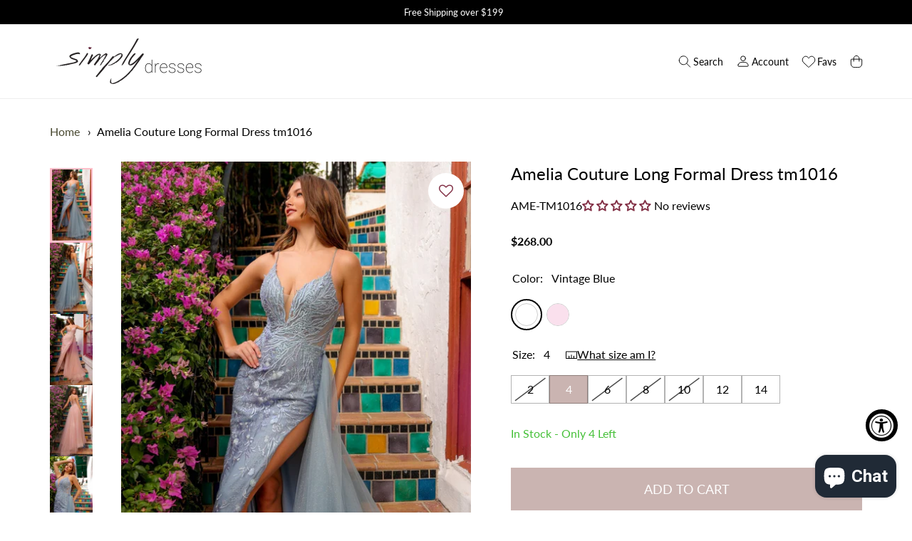

--- FILE ---
content_type: text/html; charset=utf-8
request_url: https://www.simplydresses.com/products/ame-tm1016-long-dress
body_size: 131325
content:
<!DOCTYPE html>
<html class="no-js no-touch" lang="en">

<head>

  <meta name="google-site-verification" content="DX7KAJUBOi7HY-oLsCgnCRHM3iTBBsvOo4HpL2mA_LY" />
  <meta charset="utf-8">
  <meta name="viewport" content="width=device-width,initial-scale=1">
  <meta name="theme-color" content="">
  <link rel="canonical" href="https://www.simplydresses.com/products/ame-tm1016-long-dress">
  <link rel="preconnect" href="https://cdn.shopify.com" crossorigin>

  
    <link rel="preconnect" href="https://fonts.shopifycdn.com" crossorigin>
  



  
    <meta name="description" content="Shop Amelia Couture Long Formal Dress tm1016 at Simply Dresses. Browse thousands of high-quality special occasion dresses and find your perfect dress." />
  

  

  

  
    <title>Long Formal Dress tm1016 by Amelia Couture</title>
  

  
  

  
    <link rel="shortcut icon" href="//www.simplydresses.com/cdn/shop/files/favicon_32x32.png?v=1662471533" type="image/png">
  

  
  
  

  

  

  <meta property="og:site_name" content="Simply Dresses">
  <meta property="og:url" content="https://www.simplydresses.com/products/ame-tm1016-long-dress">
  <meta property="og:title" content="Amelia Couture Long Formal Dress tm1016">
  <meta property="og:type" content="product">
  <meta property="og:description" content="Shop Amelia Couture Long Formal Dress tm1016 at Simply Dresses. Browse thousands of high-quality special occasion dresses and find your perfect dress.">

  

  
      
      
      

      
      
      <meta
        property="og:image"
        content="https://www.simplydresses.com/cdn/shop/files/TM1016_1_1200x2000.jpg?v=1720022112"
      />
      <meta
        property="og:image:secure_url"
        content="https://www.simplydresses.com/cdn/shop/files/TM1016_1_1200x2000.jpg?v=1720022112"
      />
      <meta property="og:image:width" content="1200" />
      <meta property="og:image:height" content="2000" />
      
      
      <meta property="og:image:alt" content="Vintage Blue Amelia Couture Long Formal Dress tm1016" />
    

  
  
  
  
  

  

  
    <meta name="twitter:site" content="@simplydresses">
  


  

  

  <meta name="twitter:title" content="Long Formal Dress tm1016 by Amelia Couture">
  <meta name="twitter:description" content="Shop Amelia Couture Long Formal Dress tm1016 at Simply Dresses. Browse thousands of high-quality special occasion dresses and find your perfect dress.">

  
      
      
        
        <meta name="twitter:card" content="summary">
      
      
      <meta
        property="twitter:image"
        content="https://www.simplydresses.com/cdn/shop/files/TM1016_1_1200x1200_crop_center.jpg?v=1720022112"
      />
      <meta property="twitter:image:width" content="1200" />
      <meta property="twitter:image:height" content="1200" />
      
      
      <meta property="twitter:image:alt" content="Vintage Blue Amelia Couture Long Formal Dress tm1016" />
    
   <!-- lazy load script -->
  <script>
      document.addEventListener("DOMContentLoaded", function() {
        const loadScriptsTimer = setTimeout(loadScripts, 8000);
      const userInteractionEvents = ["mouseover","keydown","touchmove","touchstart"
      ];
      userInteractionEvents.forEach(function (event) {
          window.addEventListener(event, triggerScriptLoader, {
              passive: true
          });
      });

      function triggerScriptLoader() {
          loadScripts();
          clearTimeout(loadScriptsTimer);
          userInteractionEvents.forEach(function (event) {
              window.removeEventListener(event, triggerScriptLoader, {
                  passive: true
              });
          });
      }
      function loadScripts() {
          document.querySelectorAll("script[data-type='lazy']").forEach(function (elem) {
              elem.setAttribute("src", elem.getAttribute("data-src"));
          });
      }
      });
  </script>

  <!-- end lazy load script -->
  

  

  <script src="//www.simplydresses.com/cdn/shop/t/8/assets/core.js?v=48026839242129733751757055243" defer></script>
  <script src="//www.simplydresses.com/cdn/shop/t/8/assets/components.js?v=126209777108580952041757055242" defer></script>
  <script src="//www.simplydresses.com/cdn/shop/t/8/assets/wishlist-page-avoid-popup.js?v=8235378024666623031757055244" defer></script>
  <script src="//www.simplydresses.com/cdn/shop/t/8/assets/custom-logic.js?v=101270639332563697801757055240" async></script>
  <script src="//www.simplydresses.com/cdn/shop/t/8/assets/wNumb.min.js?v=51748153061116736861757055247" async></script>

  <link rel="preconnect" href="https://fonts.googleapis.com">
  <link rel="preconnect" href="https://fonts.gstatic.com" crossorigin>
  <link href="https://fonts.googleapis.com/css2?family=Poppins:wght@500&family=Roboto:wght@700&display=swap" rel="stylesheet">
  <script src="https://cdnjs.cloudflare.com/ajax/libs/noUiSlider/14.6.3/nouislider.min.js"></script>
  <link rel="stylesheet" href="https://cdnjs.cloudflare.com/ajax/libs/noUiSlider/14.6.3/nouislider.min.css" /> 


  
  <script>
    window.PXUTheme = window.PXUTheme || {};

    window.PXUTheme.money_format = "${{amount}}";

    window.PXUTheme.context = {
      "product": {"id":8053277425841,"title":"Amelia Couture Long Formal Dress tm1016","handle":"ame-tm1016-long-dress","description":"\u003cp\u003eThis stunning long prom dress from Amelia Couture is both elegant and eye-catching. It features a deep v-neckline adorned with shimmering embellishments that extend all the way down to the floor. Perfect for prom, galas, or other formal events, this dress comes in misses and some plus sizes. The thin shoulder straps lead to laced-up open back details, while the long skirt boasts a thigh-high side slit and a sheer glitter-tulle drape that cascades from the waist to the floor. Make a grand entrance and feel confident in this dazzling long evening gown from Amelia Couture.\u003c\/p\u003e","published_at":"2024-07-11T10:30:41-04:00","created_at":"2024-07-03T11:55:11-04:00","vendor":"Amelia Couture","type":"Apparel \u0026 Accessories \u003e Clothing \u003e Dresses","tags":["blue","color:Blue","color:Pastel","color:Pink","Corset","details:Corset","details:Glitter","details:Illusion","details:Lace","details:Open Back","details:Statement Back Detail","dresses","event:Formal","event:Military Ball","event:Pageant","event:Prom","formal","Gala","hourglass","Illusion","lace","length:Long","long","Low V-Neck","Metallic Glitter","Military Ball","online store","Open Back","pageant","Pastel","pink","Prom","sitewide coupon","size:10","size:12","size:14","size:2","size:4","size:6","size:8","Statement Back Detail","v-neck"],"price":26800,"price_min":26800,"price_max":26800,"available":true,"price_varies":false,"compare_at_price":null,"compare_at_price_min":0,"compare_at_price_max":0,"compare_at_price_varies":false,"variants":[{"id":44349441278129,"title":"Vintage Blue \/ 2","option1":"Vintage Blue","option2":"2","option3":null,"sku":"TM1016-VINTAGE_BLUE-2","requires_shipping":true,"taxable":true,"featured_image":{"id":36122609025201,"product_id":8053277425841,"position":1,"created_at":"2024-07-03T11:55:12-04:00","updated_at":"2024-07-03T11:55:12-04:00","alt":"Vintage Blue Amelia Couture Long Formal Dress tm1016","width":1200,"height":2000,"src":"\/\/www.simplydresses.com\/cdn\/shop\/files\/TM1016_1.jpg?v=1720022112","variant_ids":[44349441278129,44349441310897,44349441343665,44349441376433,44349441409201,44349441441969,44349441474737]},"available":false,"name":"Amelia Couture Long Formal Dress tm1016 - Vintage Blue \/ 2","public_title":"Vintage Blue \/ 2","options":["Vintage Blue","2"],"price":26800,"weight":907,"compare_at_price":null,"inventory_management":"shopify","barcode":"1000111936","featured_media":{"alt":"Vintage Blue Amelia Couture Long Formal Dress tm1016","id":28608373686449,"position":1,"preview_image":{"aspect_ratio":0.6,"height":2000,"width":1200,"src":"\/\/www.simplydresses.com\/cdn\/shop\/files\/TM1016_1.jpg?v=1720022112"}},"requires_selling_plan":false,"selling_plan_allocations":[],"quantity_rule":{"min":1,"max":null,"increment":1}},{"id":44349441310897,"title":"Vintage Blue \/ 4","option1":"Vintage Blue","option2":"4","option3":null,"sku":"TM1016-VINTAGE_BLUE-4","requires_shipping":true,"taxable":true,"featured_image":{"id":36122609025201,"product_id":8053277425841,"position":1,"created_at":"2024-07-03T11:55:12-04:00","updated_at":"2024-07-03T11:55:12-04:00","alt":"Vintage Blue Amelia Couture Long Formal Dress tm1016","width":1200,"height":2000,"src":"\/\/www.simplydresses.com\/cdn\/shop\/files\/TM1016_1.jpg?v=1720022112","variant_ids":[44349441278129,44349441310897,44349441343665,44349441376433,44349441409201,44349441441969,44349441474737]},"available":true,"name":"Amelia Couture Long Formal Dress tm1016 - Vintage Blue \/ 4","public_title":"Vintage Blue \/ 4","options":["Vintage Blue","4"],"price":26800,"weight":907,"compare_at_price":null,"inventory_management":"shopify","barcode":"1000111937","featured_media":{"alt":"Vintage Blue Amelia Couture Long Formal Dress tm1016","id":28608373686449,"position":1,"preview_image":{"aspect_ratio":0.6,"height":2000,"width":1200,"src":"\/\/www.simplydresses.com\/cdn\/shop\/files\/TM1016_1.jpg?v=1720022112"}},"requires_selling_plan":false,"selling_plan_allocations":[],"quantity_rule":{"min":1,"max":null,"increment":1}},{"id":44349441343665,"title":"Vintage Blue \/ 6","option1":"Vintage Blue","option2":"6","option3":null,"sku":"TM1016-VINTAGE_BLUE-6","requires_shipping":true,"taxable":true,"featured_image":{"id":36122609025201,"product_id":8053277425841,"position":1,"created_at":"2024-07-03T11:55:12-04:00","updated_at":"2024-07-03T11:55:12-04:00","alt":"Vintage Blue Amelia Couture Long Formal Dress tm1016","width":1200,"height":2000,"src":"\/\/www.simplydresses.com\/cdn\/shop\/files\/TM1016_1.jpg?v=1720022112","variant_ids":[44349441278129,44349441310897,44349441343665,44349441376433,44349441409201,44349441441969,44349441474737]},"available":false,"name":"Amelia Couture Long Formal Dress tm1016 - Vintage Blue \/ 6","public_title":"Vintage Blue \/ 6","options":["Vintage Blue","6"],"price":26800,"weight":907,"compare_at_price":null,"inventory_management":"shopify","barcode":"1000111938","featured_media":{"alt":"Vintage Blue Amelia Couture Long Formal Dress tm1016","id":28608373686449,"position":1,"preview_image":{"aspect_ratio":0.6,"height":2000,"width":1200,"src":"\/\/www.simplydresses.com\/cdn\/shop\/files\/TM1016_1.jpg?v=1720022112"}},"requires_selling_plan":false,"selling_plan_allocations":[],"quantity_rule":{"min":1,"max":null,"increment":1}},{"id":44349441376433,"title":"Vintage Blue \/ 8","option1":"Vintage Blue","option2":"8","option3":null,"sku":"TM1016-VINTAGE_BLUE-8","requires_shipping":true,"taxable":true,"featured_image":{"id":36122609025201,"product_id":8053277425841,"position":1,"created_at":"2024-07-03T11:55:12-04:00","updated_at":"2024-07-03T11:55:12-04:00","alt":"Vintage Blue Amelia Couture Long Formal Dress tm1016","width":1200,"height":2000,"src":"\/\/www.simplydresses.com\/cdn\/shop\/files\/TM1016_1.jpg?v=1720022112","variant_ids":[44349441278129,44349441310897,44349441343665,44349441376433,44349441409201,44349441441969,44349441474737]},"available":false,"name":"Amelia Couture Long Formal Dress tm1016 - Vintage Blue \/ 8","public_title":"Vintage Blue \/ 8","options":["Vintage Blue","8"],"price":26800,"weight":907,"compare_at_price":null,"inventory_management":"shopify","barcode":"1000111939","featured_media":{"alt":"Vintage Blue Amelia Couture Long Formal Dress tm1016","id":28608373686449,"position":1,"preview_image":{"aspect_ratio":0.6,"height":2000,"width":1200,"src":"\/\/www.simplydresses.com\/cdn\/shop\/files\/TM1016_1.jpg?v=1720022112"}},"requires_selling_plan":false,"selling_plan_allocations":[],"quantity_rule":{"min":1,"max":null,"increment":1}},{"id":44349441409201,"title":"Vintage Blue \/ 10","option1":"Vintage Blue","option2":"10","option3":null,"sku":"TM1016-VINTAGE_BLUE-10","requires_shipping":true,"taxable":true,"featured_image":{"id":36122609025201,"product_id":8053277425841,"position":1,"created_at":"2024-07-03T11:55:12-04:00","updated_at":"2024-07-03T11:55:12-04:00","alt":"Vintage Blue Amelia Couture Long Formal Dress tm1016","width":1200,"height":2000,"src":"\/\/www.simplydresses.com\/cdn\/shop\/files\/TM1016_1.jpg?v=1720022112","variant_ids":[44349441278129,44349441310897,44349441343665,44349441376433,44349441409201,44349441441969,44349441474737]},"available":false,"name":"Amelia Couture Long Formal Dress tm1016 - Vintage Blue \/ 10","public_title":"Vintage Blue \/ 10","options":["Vintage Blue","10"],"price":26800,"weight":907,"compare_at_price":null,"inventory_management":"shopify","barcode":"1000111940","featured_media":{"alt":"Vintage Blue Amelia Couture Long Formal Dress tm1016","id":28608373686449,"position":1,"preview_image":{"aspect_ratio":0.6,"height":2000,"width":1200,"src":"\/\/www.simplydresses.com\/cdn\/shop\/files\/TM1016_1.jpg?v=1720022112"}},"requires_selling_plan":false,"selling_plan_allocations":[],"quantity_rule":{"min":1,"max":null,"increment":1}},{"id":44349441441969,"title":"Vintage Blue \/ 12","option1":"Vintage Blue","option2":"12","option3":null,"sku":"TM1016-VINTAGE_BLUE-12","requires_shipping":true,"taxable":true,"featured_image":{"id":36122609025201,"product_id":8053277425841,"position":1,"created_at":"2024-07-03T11:55:12-04:00","updated_at":"2024-07-03T11:55:12-04:00","alt":"Vintage Blue Amelia Couture Long Formal Dress tm1016","width":1200,"height":2000,"src":"\/\/www.simplydresses.com\/cdn\/shop\/files\/TM1016_1.jpg?v=1720022112","variant_ids":[44349441278129,44349441310897,44349441343665,44349441376433,44349441409201,44349441441969,44349441474737]},"available":true,"name":"Amelia Couture Long Formal Dress tm1016 - Vintage Blue \/ 12","public_title":"Vintage Blue \/ 12","options":["Vintage Blue","12"],"price":26800,"weight":907,"compare_at_price":null,"inventory_management":"shopify","barcode":"1000111941","featured_media":{"alt":"Vintage Blue Amelia Couture Long Formal Dress tm1016","id":28608373686449,"position":1,"preview_image":{"aspect_ratio":0.6,"height":2000,"width":1200,"src":"\/\/www.simplydresses.com\/cdn\/shop\/files\/TM1016_1.jpg?v=1720022112"}},"requires_selling_plan":false,"selling_plan_allocations":[],"quantity_rule":{"min":1,"max":null,"increment":1}},{"id":44349441474737,"title":"Vintage Blue \/ 14","option1":"Vintage Blue","option2":"14","option3":null,"sku":"TM1016-VINTAGE_BLUE-14","requires_shipping":true,"taxable":true,"featured_image":{"id":36122609025201,"product_id":8053277425841,"position":1,"created_at":"2024-07-03T11:55:12-04:00","updated_at":"2024-07-03T11:55:12-04:00","alt":"Vintage Blue Amelia Couture Long Formal Dress tm1016","width":1200,"height":2000,"src":"\/\/www.simplydresses.com\/cdn\/shop\/files\/TM1016_1.jpg?v=1720022112","variant_ids":[44349441278129,44349441310897,44349441343665,44349441376433,44349441409201,44349441441969,44349441474737]},"available":true,"name":"Amelia Couture Long Formal Dress tm1016 - Vintage Blue \/ 14","public_title":"Vintage Blue \/ 14","options":["Vintage Blue","14"],"price":26800,"weight":907,"compare_at_price":null,"inventory_management":"shopify","barcode":"1000111942","featured_media":{"alt":"Vintage Blue Amelia Couture Long Formal Dress tm1016","id":28608373686449,"position":1,"preview_image":{"aspect_ratio":0.6,"height":2000,"width":1200,"src":"\/\/www.simplydresses.com\/cdn\/shop\/files\/TM1016_1.jpg?v=1720022112"}},"requires_selling_plan":false,"selling_plan_allocations":[],"quantity_rule":{"min":1,"max":null,"increment":1}},{"id":44349441507505,"title":"Blush \/ 2","option1":"Blush","option2":"2","option3":null,"sku":"TM1016-BLUSH-2","requires_shipping":true,"taxable":true,"featured_image":{"id":36122609090737,"product_id":8053277425841,"position":3,"created_at":"2024-07-03T11:55:12-04:00","updated_at":"2024-07-03T11:55:12-04:00","alt":"Blush Amelia Couture Long Formal Dress tm1016","width":1200,"height":2000,"src":"\/\/www.simplydresses.com\/cdn\/shop\/files\/TM1016_3.jpg?v=1720022112","variant_ids":[44349441507505,44349441540273,44349441573041,44349441605809,44349441638577,44349441671345,44349441704113]},"available":true,"name":"Amelia Couture Long Formal Dress tm1016 - Blush \/ 2","public_title":"Blush \/ 2","options":["Blush","2"],"price":26800,"weight":907,"compare_at_price":null,"inventory_management":"shopify","barcode":"1000111929","featured_media":{"alt":"Blush Amelia Couture Long Formal Dress tm1016","id":28608373751985,"position":3,"preview_image":{"aspect_ratio":0.6,"height":2000,"width":1200,"src":"\/\/www.simplydresses.com\/cdn\/shop\/files\/TM1016_3.jpg?v=1720022112"}},"requires_selling_plan":false,"selling_plan_allocations":[],"quantity_rule":{"min":1,"max":null,"increment":1}},{"id":44349441540273,"title":"Blush \/ 4","option1":"Blush","option2":"4","option3":null,"sku":"TM1016-BLUSH-4","requires_shipping":true,"taxable":true,"featured_image":{"id":36122609090737,"product_id":8053277425841,"position":3,"created_at":"2024-07-03T11:55:12-04:00","updated_at":"2024-07-03T11:55:12-04:00","alt":"Blush Amelia Couture Long Formal Dress tm1016","width":1200,"height":2000,"src":"\/\/www.simplydresses.com\/cdn\/shop\/files\/TM1016_3.jpg?v=1720022112","variant_ids":[44349441507505,44349441540273,44349441573041,44349441605809,44349441638577,44349441671345,44349441704113]},"available":true,"name":"Amelia Couture Long Formal Dress tm1016 - Blush \/ 4","public_title":"Blush \/ 4","options":["Blush","4"],"price":26800,"weight":907,"compare_at_price":null,"inventory_management":"shopify","barcode":"1000111930","featured_media":{"alt":"Blush Amelia Couture Long Formal Dress tm1016","id":28608373751985,"position":3,"preview_image":{"aspect_ratio":0.6,"height":2000,"width":1200,"src":"\/\/www.simplydresses.com\/cdn\/shop\/files\/TM1016_3.jpg?v=1720022112"}},"requires_selling_plan":false,"selling_plan_allocations":[],"quantity_rule":{"min":1,"max":null,"increment":1}},{"id":44349441573041,"title":"Blush \/ 6","option1":"Blush","option2":"6","option3":null,"sku":"TM1016-BLUSH-6","requires_shipping":true,"taxable":true,"featured_image":{"id":36122609090737,"product_id":8053277425841,"position":3,"created_at":"2024-07-03T11:55:12-04:00","updated_at":"2024-07-03T11:55:12-04:00","alt":"Blush Amelia Couture Long Formal Dress tm1016","width":1200,"height":2000,"src":"\/\/www.simplydresses.com\/cdn\/shop\/files\/TM1016_3.jpg?v=1720022112","variant_ids":[44349441507505,44349441540273,44349441573041,44349441605809,44349441638577,44349441671345,44349441704113]},"available":true,"name":"Amelia Couture Long Formal Dress tm1016 - Blush \/ 6","public_title":"Blush \/ 6","options":["Blush","6"],"price":26800,"weight":907,"compare_at_price":null,"inventory_management":"shopify","barcode":"1000111931","featured_media":{"alt":"Blush Amelia Couture Long Formal Dress tm1016","id":28608373751985,"position":3,"preview_image":{"aspect_ratio":0.6,"height":2000,"width":1200,"src":"\/\/www.simplydresses.com\/cdn\/shop\/files\/TM1016_3.jpg?v=1720022112"}},"requires_selling_plan":false,"selling_plan_allocations":[],"quantity_rule":{"min":1,"max":null,"increment":1}},{"id":44349441605809,"title":"Blush \/ 8","option1":"Blush","option2":"8","option3":null,"sku":"TM1016-BLUSH-8","requires_shipping":true,"taxable":true,"featured_image":{"id":36122609090737,"product_id":8053277425841,"position":3,"created_at":"2024-07-03T11:55:12-04:00","updated_at":"2024-07-03T11:55:12-04:00","alt":"Blush Amelia Couture Long Formal Dress tm1016","width":1200,"height":2000,"src":"\/\/www.simplydresses.com\/cdn\/shop\/files\/TM1016_3.jpg?v=1720022112","variant_ids":[44349441507505,44349441540273,44349441573041,44349441605809,44349441638577,44349441671345,44349441704113]},"available":true,"name":"Amelia Couture Long Formal Dress tm1016 - Blush \/ 8","public_title":"Blush \/ 8","options":["Blush","8"],"price":26800,"weight":907,"compare_at_price":null,"inventory_management":"shopify","barcode":"1000111932","featured_media":{"alt":"Blush Amelia Couture Long Formal Dress tm1016","id":28608373751985,"position":3,"preview_image":{"aspect_ratio":0.6,"height":2000,"width":1200,"src":"\/\/www.simplydresses.com\/cdn\/shop\/files\/TM1016_3.jpg?v=1720022112"}},"requires_selling_plan":false,"selling_plan_allocations":[],"quantity_rule":{"min":1,"max":null,"increment":1}},{"id":44349441638577,"title":"Blush \/ 10","option1":"Blush","option2":"10","option3":null,"sku":"TM1016-BLUSH-10","requires_shipping":true,"taxable":true,"featured_image":{"id":36122609090737,"product_id":8053277425841,"position":3,"created_at":"2024-07-03T11:55:12-04:00","updated_at":"2024-07-03T11:55:12-04:00","alt":"Blush Amelia Couture Long Formal Dress tm1016","width":1200,"height":2000,"src":"\/\/www.simplydresses.com\/cdn\/shop\/files\/TM1016_3.jpg?v=1720022112","variant_ids":[44349441507505,44349441540273,44349441573041,44349441605809,44349441638577,44349441671345,44349441704113]},"available":true,"name":"Amelia Couture Long Formal Dress tm1016 - Blush \/ 10","public_title":"Blush \/ 10","options":["Blush","10"],"price":26800,"weight":907,"compare_at_price":null,"inventory_management":"shopify","barcode":"1000111933","featured_media":{"alt":"Blush Amelia Couture Long Formal Dress tm1016","id":28608373751985,"position":3,"preview_image":{"aspect_ratio":0.6,"height":2000,"width":1200,"src":"\/\/www.simplydresses.com\/cdn\/shop\/files\/TM1016_3.jpg?v=1720022112"}},"requires_selling_plan":false,"selling_plan_allocations":[],"quantity_rule":{"min":1,"max":null,"increment":1}},{"id":44349441671345,"title":"Blush \/ 12","option1":"Blush","option2":"12","option3":null,"sku":"TM1016-BLUSH-12","requires_shipping":true,"taxable":true,"featured_image":{"id":36122609090737,"product_id":8053277425841,"position":3,"created_at":"2024-07-03T11:55:12-04:00","updated_at":"2024-07-03T11:55:12-04:00","alt":"Blush Amelia Couture Long Formal Dress tm1016","width":1200,"height":2000,"src":"\/\/www.simplydresses.com\/cdn\/shop\/files\/TM1016_3.jpg?v=1720022112","variant_ids":[44349441507505,44349441540273,44349441573041,44349441605809,44349441638577,44349441671345,44349441704113]},"available":true,"name":"Amelia Couture Long Formal Dress tm1016 - Blush \/ 12","public_title":"Blush \/ 12","options":["Blush","12"],"price":26800,"weight":907,"compare_at_price":null,"inventory_management":"shopify","barcode":"1000111934","featured_media":{"alt":"Blush Amelia Couture Long Formal Dress tm1016","id":28608373751985,"position":3,"preview_image":{"aspect_ratio":0.6,"height":2000,"width":1200,"src":"\/\/www.simplydresses.com\/cdn\/shop\/files\/TM1016_3.jpg?v=1720022112"}},"requires_selling_plan":false,"selling_plan_allocations":[],"quantity_rule":{"min":1,"max":null,"increment":1}},{"id":44349441704113,"title":"Blush \/ 14","option1":"Blush","option2":"14","option3":null,"sku":"TM1016-BLUSH-14","requires_shipping":true,"taxable":true,"featured_image":{"id":36122609090737,"product_id":8053277425841,"position":3,"created_at":"2024-07-03T11:55:12-04:00","updated_at":"2024-07-03T11:55:12-04:00","alt":"Blush Amelia Couture Long Formal Dress tm1016","width":1200,"height":2000,"src":"\/\/www.simplydresses.com\/cdn\/shop\/files\/TM1016_3.jpg?v=1720022112","variant_ids":[44349441507505,44349441540273,44349441573041,44349441605809,44349441638577,44349441671345,44349441704113]},"available":true,"name":"Amelia Couture Long Formal Dress tm1016 - Blush \/ 14","public_title":"Blush \/ 14","options":["Blush","14"],"price":26800,"weight":907,"compare_at_price":null,"inventory_management":"shopify","barcode":"1000111935","featured_media":{"alt":"Blush Amelia Couture Long Formal Dress tm1016","id":28608373751985,"position":3,"preview_image":{"aspect_ratio":0.6,"height":2000,"width":1200,"src":"\/\/www.simplydresses.com\/cdn\/shop\/files\/TM1016_3.jpg?v=1720022112"}},"requires_selling_plan":false,"selling_plan_allocations":[],"quantity_rule":{"min":1,"max":null,"increment":1}}],"images":["\/\/www.simplydresses.com\/cdn\/shop\/files\/TM1016_1.jpg?v=1720022112","\/\/www.simplydresses.com\/cdn\/shop\/files\/TM1016_2.jpg?v=1720022112","\/\/www.simplydresses.com\/cdn\/shop\/files\/TM1016_3.jpg?v=1720022112","\/\/www.simplydresses.com\/cdn\/shop\/files\/TM1016_4.jpg?v=1720022112","\/\/www.simplydresses.com\/cdn\/shop\/files\/TM1016_5.jpg?v=1720022112"],"featured_image":"\/\/www.simplydresses.com\/cdn\/shop\/files\/TM1016_1.jpg?v=1720022112","options":["Color","Size"],"media":[{"alt":"Vintage Blue Amelia Couture Long Formal Dress tm1016","id":28608373686449,"position":1,"preview_image":{"aspect_ratio":0.6,"height":2000,"width":1200,"src":"\/\/www.simplydresses.com\/cdn\/shop\/files\/TM1016_1.jpg?v=1720022112"},"aspect_ratio":0.6,"height":2000,"media_type":"image","src":"\/\/www.simplydresses.com\/cdn\/shop\/files\/TM1016_1.jpg?v=1720022112","width":1200},{"alt":" Amelia Couture Long Formal Dress tm1016","id":28608373719217,"position":2,"preview_image":{"aspect_ratio":0.6,"height":2000,"width":1200,"src":"\/\/www.simplydresses.com\/cdn\/shop\/files\/TM1016_2.jpg?v=1720022112"},"aspect_ratio":0.6,"height":2000,"media_type":"image","src":"\/\/www.simplydresses.com\/cdn\/shop\/files\/TM1016_2.jpg?v=1720022112","width":1200},{"alt":"Blush Amelia Couture Long Formal Dress tm1016","id":28608373751985,"position":3,"preview_image":{"aspect_ratio":0.6,"height":2000,"width":1200,"src":"\/\/www.simplydresses.com\/cdn\/shop\/files\/TM1016_3.jpg?v=1720022112"},"aspect_ratio":0.6,"height":2000,"media_type":"image","src":"\/\/www.simplydresses.com\/cdn\/shop\/files\/TM1016_3.jpg?v=1720022112","width":1200},{"alt":" Amelia Couture Long Formal Dress tm1016","id":28608373784753,"position":4,"preview_image":{"aspect_ratio":0.6,"height":2000,"width":1200,"src":"\/\/www.simplydresses.com\/cdn\/shop\/files\/TM1016_4.jpg?v=1720022112"},"aspect_ratio":0.6,"height":2000,"media_type":"image","src":"\/\/www.simplydresses.com\/cdn\/shop\/files\/TM1016_4.jpg?v=1720022112","width":1200},{"alt":" Amelia Couture Long Formal Dress tm1016","id":28608373817521,"position":5,"preview_image":{"aspect_ratio":0.6,"height":2000,"width":1200,"src":"\/\/www.simplydresses.com\/cdn\/shop\/files\/TM1016_5.jpg?v=1720022112"},"aspect_ratio":0.6,"height":2000,"media_type":"image","src":"\/\/www.simplydresses.com\/cdn\/shop\/files\/TM1016_5.jpg?v=1720022112","width":1200}],"requires_selling_plan":false,"selling_plan_groups":[],"content":"\u003cp\u003eThis stunning long prom dress from Amelia Couture is both elegant and eye-catching. It features a deep v-neckline adorned with shimmering embellishments that extend all the way down to the floor. Perfect for prom, galas, or other formal events, this dress comes in misses and some plus sizes. The thin shoulder straps lead to laced-up open back details, while the long skirt boasts a thigh-high side slit and a sheer glitter-tulle drape that cascades from the waist to the floor. Make a grand entrance and feel confident in this dazzling long evening gown from Amelia Couture.\u003c\/p\u003e"},
      
      
      "cart": {"note":null,"attributes":{},"original_total_price":0,"total_price":0,"total_discount":0,"total_weight":0.0,"item_count":0,"items":[],"requires_shipping":false,"currency":"USD","items_subtotal_price":0,"cart_level_discount_applications":[],"checkout_charge_amount":0},
      
      
      "collections": [{"id":289175306417,"handle":"dresses-priced-100-200","title":"$100-$200","updated_at":"2025-11-07T07:17:22-05:00","body_html":"\u003cmeta charset=\"utf-8\"\u003e\u003cspan data-mce-fragment=\"1\"\u003eAre you budgeting for a prom dress under $150, or even a prom dress under $200? When your dress budget is from $100-$200, explore this extensive selection of beautiful, yet affordable formal evening dresses, prom dresses, and short cocktail dresses that won’t break the bank. \u003c\/span\u003e\u003cspan class=\"visible\" data-mce-fragment=\"1\"\u003eThere are many affordable evening dresses and formal dresses from $100 to $200 that are sure to surprise and please the frugal diva in you. These budget prices make it easy to find the perfect dress for a formal gala, a military ball, a cocktail party, or a wedding. Whether you are looking for a short cocktail dress, a wedding-guest dress, or a cheap formal gown, be sure to check out Simply Dresses for your favorite dress styles at budget prices.\u003c\/span\u003e\n\u003cdiv id=\"mttContainer\" class=\"bootstrapiso notranslate\" data-original-title=\"\" title=\"\" style=\"transform: translate(236px, 54px);\"\u003e\u003c\/div\u003e","published_at":"2022-09-23T02:56:56-04:00","sort_order":"best-selling","template_suffix":"","disjunctive":false,"rules":[{"column":"variant_price","relation":"greater_than","condition":"100"},{"column":"variant_price","relation":"less_than","condition":"200"},{"column":"tag","relation":"equals","condition":"online store"}],"published_scope":"web","image":{"created_at":"2022-10-04T07:20:34-04:00","alt":null,"width":320,"height":533,"src":"\/\/www.simplydresses.com\/cdn\/shop\/collections\/ivory-dress-LP-22-MF2961-a.jpg?v=1665591507"}},{"id":289175371953,"handle":"dresses-priced-200-300","title":"$200-$300","updated_at":"2025-11-06T10:55:57-05:00","body_html":"\u003cmeta charset=\"utf-8\"\u003e\u003cspan data-mce-fragment=\"1\"\u003eWhen your budget calls for a dress under $300, shop these $200-$300 dresses. Dive through this collection of formal dresses, evening gowns, and short party dresses with a style that wows at a price also worthy of attention. \u003c\/span\u003e\u003cspan class=\"visible\" data-mce-fragment=\"1\"\u003eThere are beautiful formal dresses and semi-formal dresses in just about every fashion, color, and fabric, as well as formal evening gowns and cocktail dresses for a variety of special occasions. Need a prom dress? There are plenty of affordable formal dresses as fancy as this special dance. What about a homecoming dress with an equal flair? There are many party dresses within $200-300 that fit the bill. These women’s formal dresses and cocktail dresses prove that it’s possible to slip into a highly tasteful look without slipping over budget. Find an ideal design with one of these formal evening gowns and make your night one to remember.\u003c\/span\u003e\n\u003cdiv id=\"mttContainer\" class=\"bootstrapiso notranslate\" data-original-title=\"\" title=\"\" style=\"transform: translate(512px, 68px);\"\u003e\u003c\/div\u003e","published_at":"2022-09-23T02:58:45-04:00","sort_order":"best-selling","template_suffix":"","disjunctive":false,"rules":[{"column":"tag","relation":"equals","condition":"dresses"},{"column":"variant_price","relation":"greater_than","condition":"200"},{"column":"variant_price","relation":"less_than","condition":"300"},{"column":"tag","relation":"equals","condition":"online store"}],"published_scope":"web","image":{"created_at":"2022-10-04T07:20:35-04:00","alt":null,"width":320,"height":533,"src":"\/\/www.simplydresses.com\/cdn\/shop\/collections\/twilight-dress-PG-22-F2228-a.jpg?v=1665591686"}},{"id":289246118065,"handle":"dresses-priced-300-400","title":"$300-$400","updated_at":"2025-11-07T11:08:55-05:00","body_html":"\u003cmeta charset=\"utf-8\"\u003e\u003cspan data-mce-fragment=\"1\"\u003eIf you’re looking to spend $300 - $400 for your dress, shop this selection of dresses. With many styles and luxury fabrics, this collection features elegant evening dresses, short formal dresses, ball gowns, and designer dresses for your gala, military ball, 2022 prom, or pageant. \u003c\/span\u003e\u003cspan class=\"visible\" data-mce-fragment=\"1\"\u003eShop for women’s formal dresses with flattering cuts and flowing fabrics and form-fitting sexy evening dresses with plunging v-necklines, slits, and trains. Select a glorious long ball gown for a gala or a black-tie wedding event, or choose a classy short formal dress for a cocktail party. Whatever your event and favorite style, find the fancy formal dress that best suits you in this assortment of women’s formal dresses priced between $300 and $400.\u003c\/span\u003e\n\u003cdiv id=\"mttContainer\" class=\"bootstrapiso notranslate\" data-original-title=\"\" title=\"\" style=\"transform: translate(5px, 44px);\"\u003e\u003c\/div\u003e","published_at":"2022-09-26T11:14:33-04:00","sort_order":"best-selling","template_suffix":"","disjunctive":false,"rules":[{"column":"tag","relation":"equals","condition":"dresses"},{"column":"variant_price","relation":"greater_than","condition":"300"},{"column":"variant_price","relation":"less_than","condition":"400"},{"column":"tag","relation":"equals","condition":"online store"}],"published_scope":"web","image":{"created_at":"2022-10-04T07:20:34-04:00","alt":null,"width":320,"height":533,"src":"\/\/www.simplydresses.com\/cdn\/shop\/collections\/forest-gre-dress-PG-22-F2236-a.jpg?v=1664882435"}},{"id":291252633777,"handle":"special-discount-dresses","title":"$50 Dress Sale","updated_at":"2025-11-07T07:17:22-05:00","body_html":"\u003cp\u003eQuick - shop these discount dresses for $50 or less before they are gone. Find a cheap dress (or two) that you love for your next formal, semi-formal, or casual event.\u003c\/p\u003e","published_at":"2023-02-08T13:59:04-05:00","sort_order":"best-selling","template_suffix":"","disjunctive":false,"rules":[{"column":"variant_inventory","relation":"greater_than","condition":"0"},{"column":"variant_price","relation":"less_than","condition":"50"},{"column":"tag","relation":"equals","condition":"online store"}],"published_scope":"web"},{"id":289171112113,"handle":"a-line-dresses","title":"A-Line","updated_at":"2025-11-07T11:08:54-05:00","body_html":"\u003cmeta charset=\"utf-8\"\u003e\u003cspan data-mce-fragment=\"1\"\u003eSimply Dresses has an elegant collection of a-line dresses for every special occasion. There are classic a-line gowns with flattering silhouettes that look great on nearly all body types. \u003c\/span\u003e\u003cspan class=\"visible\" data-mce-fragment=\"1\"\u003eShop this collection of a-line party dresses and elegant a-line formal evening gowns to find sophisticated v-neck formal dresses, semi-formal short dresses, dazzling sequined cocktail dresses. Whether you have a black-tie event to attend or just want to expand your wardrobe with some casual a-line dresses for summer, shop this assortment of figure-flattering a-line dresses for affordable and trendy styles.\u003c\/span\u003e\n\u003cdiv id=\"mttContainer\" class=\"bootstrapiso notranslate\" data-original-title=\"\" title=\"\" style=\"transform: translate(75px, 143px);\"\u003e\u003c\/div\u003e","published_at":"2022-09-22T22:06:51-04:00","sort_order":"best-selling","template_suffix":"","disjunctive":false,"rules":[{"column":"tag","relation":"equals","condition":"a-line"},{"column":"tag","relation":"equals","condition":"online store"}],"published_scope":"web"},{"id":293282185393,"handle":"aleta-couture-designer-dresses","title":"Aleta Couture Designer Dresses","updated_at":"2025-11-03T10:08:11-05:00","body_html":"Shop designer dresses and evening gowns by Aleta Couture.","published_at":"2023-10-17T14:20:45-04:00","sort_order":"best-selling","template_suffix":"","disjunctive":false,"rules":[{"column":"tag","relation":"equals","condition":"online store"},{"column":"vendor","relation":"equals","condition":"Aleta"}],"published_scope":"web"},{"id":289949548721,"handle":"all","title":"All","updated_at":"2025-11-07T11:22:10-05:00","body_html":"","published_at":"2022-11-01T12:06:49-04:00","sort_order":"best-selling","template_suffix":"","disjunctive":false,"rules":[{"column":"variant_price","relation":"greater_than","condition":"0"},{"column":"tag","relation":"equals","condition":"online store"}],"published_scope":"web"},{"id":289169801393,"handle":"dresses","title":"All Dresses","updated_at":"2025-11-07T11:22:10-05:00","body_html":"\u003cmeta charset=\"utf-8\"\u003e\u003cspan data-mce-fragment=\"1\"\u003eShop Simply Dresses to discover ideal dresses for every occasion. Simply Dresses has a vast selection of dresses for all your special occasions, such as prom, weddings, homecoming, cocktail parties, holiday festivities, and casual outings. \u003c\/span\u003e\u003cspan class=\"visible\" data-mce-fragment=\"1\"\u003eWith our large selection of dresses online, you're sure to find just what you are looking for.\u003c\/span\u003e\n\u003cdiv id=\"mttContainer\" class=\"bootstrapiso notranslate\" data-original-title=\"\" title=\"\" style=\"transform: translate(322px, 8px);\"\u003e\u003c\/div\u003e","published_at":"2022-09-22T20:30:53-04:00","sort_order":"manual","template_suffix":"","disjunctive":false,"rules":[{"column":"tag","relation":"equals","condition":"dresses"},{"column":"tag","relation":"equals","condition":"online store"}],"published_scope":"web"},{"id":289175732401,"handle":"dresses-in-plus-sizes","title":"All Plus-Size Dresses","updated_at":"2025-11-07T07:17:22-05:00","body_html":"\u003cmeta charset=\"utf-8\"\u003e\u003cspan data-mce-fragment=\"1\"\u003eSearching for a stunning plus-size dress for your next special occasion? You will find plenty of plus-sized dresses for all of your formal, semi-formal, and casual occasions here at Simply Dresses. \u003c\/span\u003e\u003cspan class=\"visible\" data-mce-fragment=\"1\"\u003eYou will find plenty of plus-sized dresses for all of your formal, semi-formal, and casual occasions here at Simply Dresses. There are short plus-size cocktail dresses and long plus evening gowns in various colors and styles, ensuring a figure-flattering look for any woman. Whether you are looking for a plus-sized formal dress or a plus party dress, you will find everything you need at Simply Dresses.\u003c\/span\u003e\n\u003cdiv id=\"mttContainer\" class=\"bootstrapiso notranslate\" data-original-title=\"\" title=\"\" style=\"transform: translate(32px, 26px);\"\u003e\u003c\/div\u003e","published_at":"2022-09-23T03:10:53-04:00","sort_order":"best-selling","template_suffix":"","disjunctive":false,"rules":[{"column":"tag","relation":"equals","condition":"plus size"}],"published_scope":"web","image":{"created_at":"2022-10-04T06:42:53-04:00","alt":null,"width":320,"height":533,"src":"\/\/www.simplydresses.com\/cdn\/shop\/collections\/red-dress-MCR-SD-2601P-a.jpg?v=1665595985"}},{"id":289608859825,"handle":"alyce-paris-designer-dresses","title":"Alyce Paris","updated_at":"2025-10-23T16:29:58-04:00","body_html":"\u003cspan data-mce-fragment=\"1\"\u003eFeel like a star in one of these Alyce Paris formal or semi-formal dresses. There are unique strapless corset dresses, sexy floor-length prom gowns, and cute two-piece homecoming dresses by Alyce. \u003c\/span\u003e\u003cspan class=\"visible\" data-mce-fragment=\"1\"\u003eLook like a prom queen in a trendy dress with a jewel embellished bodice in eye-popping colors like fuchsia or sapphire. Dazzle with a short sequin Alyce Paris Homecoming dress. Have an eye for detail? Alyce Paris’ unique beading and sexy trendy lace is sure to make you stand out. You'll be ready for the red carpet or to steal the show at prom in a beautiful dress by Alyce Paris.\u003c\/span\u003e","published_at":"2022-10-10T13:47:06-04:00","sort_order":"best-selling","template_suffix":"","disjunctive":false,"rules":[{"column":"vendor","relation":"equals","condition":"Alyce"},{"column":"tag","relation":"equals","condition":"online store"}],"published_scope":"web"},{"id":293282218161,"handle":"amarra-designer-dresses","title":"Amarra Designer Dresses","updated_at":"2025-11-07T10:40:27-05:00","body_html":"Browse this collection of designer dresses by Amarra and be prepared to fall in love. Amarra designer dresses include formal evening gowns, prom dresses, and short cocktail party dresses.","published_at":"2023-10-17T14:24:41-04:00","sort_order":"best-selling","template_suffix":"","disjunctive":false,"rules":[{"column":"tag","relation":"equals","condition":"online store"},{"column":"vendor","relation":"equals","condition":"Amarra"}],"published_scope":"web"},{"id":293283266737,"handle":"andrea-and-leo-dresses","title":"Andrea \u0026 Leo Designer Dresses","updated_at":"2025-10-28T10:07:09-04:00","body_html":"Shop these unique dresses designed by Andrea \u0026amp; Leo for your next special occasion.","published_at":"2023-10-17T15:51:50-04:00","sort_order":"best-selling","template_suffix":"","disjunctive":false,"rules":[{"column":"tag","relation":"equals","condition":"online store"},{"column":"vendor","relation":"equals","condition":"Andrea and Leo"}],"published_scope":"web"},{"id":289604862129,"handle":"apple-shaped-figure-dresses","title":"Apple","updated_at":"2025-11-07T07:17:22-05:00","body_html":"\u003cmeta charset=\"utf-8\"\u003e\u003cspan data-mce-fragment=\"1\"\u003eDresses for apple-shaped bodies help the wearer by visually balancing out the curves. Generally, an apple-shaped figure, at times referred to as “top heavy,” is characterized by a wider torso, broad shoulders, full waist, and full bust. \u003c\/span\u003e\u003cspan class=\"visible\" data-mce-fragment=\"1\"\u003eThe fashion goal when choosing formal gowns or designer prom dresses for apple-shaped bodies is to select a style that will de-emphasize the waistline and work to elongate your figure. Simply Dresses offers a large assortment of prom dresses and evening gowns for apple-shaped bodies. The collection includes a number of figure-flattering styles. From long formal evening dresses to short and sassy party dresses, shop this collection of designer dresses for apple-shaped bodies to find your ideal figure-flattering look at an affordable price.\u003c\/span\u003e","published_at":"2022-10-10T09:46:08-04:00","sort_order":"best-selling","template_suffix":"","disjunctive":false,"rules":[{"column":"tag","relation":"equals","condition":"apple"},{"column":"tag","relation":"equals","condition":"online store"}],"published_scope":"web","image":{"created_at":"2022-10-17T01:29:44-04:00","alt":null,"width":320,"height":533,"src":"\/\/www.simplydresses.com\/cdn\/shop\/collections\/deep-red-dress-LF-21-P28882-a.jpg?v=1665984584"}},{"id":291754574001,"handle":"atria-designer-dresses","title":"Atria Couture Designer Evening Gowns","updated_at":"2025-08-22T09:21:13-04:00","body_html":"Shop these exquisite Atria Couture evening gowns for a show-stopping style at your next formal event. All handmade in the USA with luxurious fabrics and dramatic features, Atria Couture designer formal dresses are perfect for prom and other formal events.\u003cbr\u003e","published_at":"2023-04-14T13:41:30-04:00","sort_order":"best-selling","template_suffix":"","disjunctive":false,"rules":[{"column":"vendor","relation":"equals","condition":"Atria"},{"column":"tag","relation":"equals","condition":"online store"}],"published_scope":"web"},{"id":289240776881,"handle":"babydoll-dresses","title":"Babydoll","updated_at":"2025-11-07T11:08:55-05:00","body_html":"\u003cmeta charset=\"utf-8\"\u003e\u003cspan data-mce-fragment=\"1\"\u003eBabydoll dresses are the ultimate expression of your femininity. There are so many babydoll party dresses to choose from at Simply Dresses that you're sure to find the right look for your special occasion. \u003c\/span\u003e\u003cspan class=\"visible\" data-mce-fragment=\"1\"\u003eBabydoll dresses are fun, flirty and ideal to wear to a formal, holiday festivity, cocktail party, wedding, or any other occasion where you want to look your best. Among the trendy babydoll dress styles, you will find v-neck babydoll short formal dresses, lace-up corset babydoll dresses, and strapless babydoll party dresses with pockets. Looking for a babydoll dress to showcase your charming feminine style? Try one of the ruffled or lacy party dresses, glittering beaded short formal dresses, short babydoll dresses with trendy illusion necklines, or babydoll cocktail dresses with tiered skirts. Shop this assortment of babydoll dresses available at Simply Dresses to ensure your special event is one to remember.\u003c\/span\u003e\n\u003cdiv id=\"mttContainer\" class=\"bootstrapiso notranslate\" data-original-title=\"\" title=\"\" style=\"transform: translate(55px, 36px);\"\u003e\u003c\/div\u003e","published_at":"2022-09-26T07:46:21-04:00","sort_order":"best-selling","template_suffix":"","disjunctive":false,"rules":[{"column":"tag","relation":"equals","condition":"Babydoll"},{"column":"tag","relation":"equals","condition":"online store"}],"published_scope":"web","image":{"created_at":"2022-11-01T09:08:07-04:00","alt":null,"width":500,"height":833,"src":"\/\/www.simplydresses.com\/cdn\/shop\/collections\/blue-dress-TI-GL-22-2225H0465-a.jpg?v=1667308088"}},{"id":289240809649,"handle":"ball-gowns","title":"Ball Gowns","updated_at":"2025-11-05T10:19:17-05:00","body_html":"\u003cmeta charset=\"utf-8\"\u003e\u003cspan data-mce-fragment=\"1\"\u003eIn a beautiful ball gown from this collection, feel both regal and elegant. Find your ideal fit and color with one of these formal ballroom dresses. \u003c\/span\u003e\u003cspan class=\"visible\" data-mce-fragment=\"1\"\u003eIn this selection, you will find all the trendiest styles in formal evening gowns and plus-sized ball gowns in a spectrum of colors. Explore style options like on-trend two-piece ballroom gowns, practical and pretty v-neck ball gowns with pockets, classy high-neck formal gowns, and stunning plus-size long evening dresses with intricate beading. This women’s formal dress collection features special-occasion gowns for all events, including show-stopping pageant gowns that make you the center of attention. Let your inner fashion queen shine in any of these gorgeous evening gowns.\u003c\/span\u003e\n\u003cdiv id=\"mttContainer\" class=\"bootstrapiso notranslate\" data-original-title=\"\" title=\"\" style=\"transform: translate(119px, 26px);\"\u003e\u003c\/div\u003e","published_at":"2022-09-26T07:48:49-04:00","sort_order":"best-selling","template_suffix":"","disjunctive":false,"rules":[{"column":"tag","relation":"equals","condition":"Ball Gowns"},{"column":"tag","relation":"equals","condition":"online store"}],"published_scope":"web"},{"id":289237205169,"handle":"bar-and-bat-mitzvah-dresses","title":"Bar Mitzvah \u0026 Mat Mitzvah","updated_at":"2025-11-07T11:08:54-05:00","body_html":"\u003cmeta charset=\"utf-8\"\u003e\u003cspan data-mce-fragment=\"1\"\u003eBar Mitzvah and Bat Mitzvah dresses can vary by the formality of the celebration. Depending upon the type of ceremony, you may need a formal dress, semi-formal dress, or casual party dress. \u003c\/span\u003e\u003cspan class=\"visible\" data-mce-fragment=\"1\"\u003eWhether you are attending a friend’s ceremony or are the guest of honor, browse this collection of short dresses for Bar\/Bat Mitzvahs. Here you’ll find stunning Bar\/Bat Mitzvah dresses from top designers, Sherri Hill, Jovani, Alyce Paris, Dave and Johnny, and many more. These designer dresses for Bar Mitzvahs blend fashion-forward stylings with classic cuts and designs to create contemporary party dresses, sure to please. Whether you need a modest semi-formal dress for the service, or a short chic cocktail party dress for the celebration, you’ll find plenty of unique options to choose from at Simply Dresses.\u003c\/span\u003e\n\u003cdiv id=\"mttContainer\" class=\"bootstrapiso notranslate\" data-original-title=\"\" title=\"\" style=\"transform: translate(145px, 74px);\"\u003e\u003c\/div\u003e","published_at":"2022-09-26T05:18:31-04:00","sort_order":"best-selling","template_suffix":"","disjunctive":false,"rules":[{"column":"tag","relation":"equals","condition":"Bar Mitzvah"},{"column":"tag","relation":"equals","condition":"online store"}],"published_scope":"web"},{"id":289171931313,"handle":"black-dresses","title":"Black Dresses","updated_at":"2025-11-07T07:17:22-05:00","body_html":"\u003cmeta charset=\"utf-8\"\u003e\u003cspan data-mce-fragment=\"1\"\u003eA black dress is a wardrobe staple that every woman should own. Whether you choose the classic little black dress, a short sexy black cocktail party dress, a knee-length black homecoming dress, or a long black formal gown, this timeless look is stylish. \u003c\/span\u003e\u003cspan class=\"visible\" data-mce-fragment=\"1\"\u003eExplore this assortment of black dresses for formals and parties that includes long alluring black evening gowns, black prom dresses, strapless black cocktail dresses, floor-length black formal dresses, and short party dresses in black. From trendy LBDs to simple classic formal dresses, this collection offers black dresses for any style preference. Whether you’re searching for a cheap little black dress or a couture formal evening gown in black, the variety of options and styles available at Simply Dresses is sure to please.\u003c\/span\u003e\n\u003cdiv id=\"mttContainer\" class=\"bootstrapiso notranslate\" data-original-title=\"\" title=\"\" style=\"transform: translate(70px, 43px);\"\u003e\u003c\/div\u003e","published_at":"2022-09-22T22:58:07-04:00","sort_order":"best-selling","template_suffix":"","disjunctive":false,"rules":[{"column":"tag","relation":"equals","condition":"dresses"},{"column":"tag","relation":"equals","condition":"black"},{"column":"tag","relation":"equals","condition":"online store"}],"published_scope":"web"},{"id":289178288305,"handle":"black-plus-size-dresses","title":"Black Plus-Size Dresses","updated_at":"2025-11-07T07:17:22-05:00","body_html":"\u003cmeta charset=\"utf-8\"\u003e\u003cspan data-mce-fragment=\"1\"\u003eBlack plus-sized dresses are ideal for any formal, semi-formal, or casual event. This section of plus-size black dresses includes a variety of flattering and fashionable styles and designs from which to choose. \u003c\/span\u003e\u003cspan class=\"visible\" data-mce-fragment=\"1\"\u003eThere are formal evening gowns, black plus casual dresses, and black cocktail party dresses in plus sizes, as well as plus-sized little black dresses. Featuring fashion-forward designs and trendy details, this assortment of black dresses in plus sizes has an array of figure-flattering plus-size dresses for your next special occasion.\u003c\/span\u003e\n\u003cdiv id=\"mttContainer\" class=\"bootstrapiso notranslate\" data-original-title=\"\" title=\"\" style=\"transform: translate(315px, 88px);\"\u003e\u003c\/div\u003e","published_at":"2022-09-23T05:29:13-04:00","sort_order":"manual","template_suffix":"","disjunctive":false,"rules":[{"column":"tag","relation":"equals","condition":"plus size"},{"column":"tag","relation":"equals","condition":"black"}],"published_scope":"web","image":{"created_at":"2022-10-04T06:19:58-04:00","alt":null,"width":1000,"height":1666,"src":"\/\/www.simplydresses.com\/cdn\/shop\/collections\/black-dress-FG-CRV-21-29D-062210321-b.webp?v=1664878798"}},{"id":289173766321,"handle":"blue-dresses","title":"Blue Dresses","updated_at":"2025-11-07T11:08:53-05:00","body_html":"\u003cmeta charset=\"utf-8\"\u003e\u003cspan data-mce-fragment=\"1\"\u003eIf the search is on for a blue dress, shop Simply Dresses' assortment of blue dresses. Appropriate for a variety of events, there are formal gowns and party dresses in colors across the blue spectrum, including pastel baby blue, turquoise, aqua, royal blue, indigo, and navy. \u003c\/span\u003e\u003cspan class=\"visible\" data-mce-fragment=\"1\"\u003eFrom flirty, feminine short lace dresses to gleaming sequin long pageant gowns, this collection of blue evening gowns and cocktail party dresses is sure to have the perfect blue dress for you. From casual career dresses and short blue party dresses to extravagant long blue evening dresses and formal gowns, there are many available options. With an abundance of luxurious fabrics, trendy styles, and eye-catching details, your ideal dress in the perfect shade of blue can be found here. Even better, with blue dresses in a wide range of price points, you can find exactly what you are looking for at just the right price. Simply Dresses can help you find the blue dress of your dreams.\u003c\/span\u003e\n\u003cdiv id=\"mttContainer\" class=\"bootstrapiso notranslate\" data-original-title=\"\" title=\"\" style=\"transform: translate(133px, 5px);\"\u003e\u003c\/div\u003e","published_at":"2022-09-23T01:57:10-04:00","sort_order":"best-selling","template_suffix":"","disjunctive":false,"rules":[{"column":"tag","relation":"equals","condition":"dresses"},{"column":"tag","relation":"equals","condition":"blue"},{"column":"tag","relation":"equals","condition":"online store"}],"published_scope":"web","image":{"created_at":"2022-10-04T07:34:34-04:00","alt":null,"width":385,"height":260,"src":"\/\/www.simplydresses.com\/cdn\/shop\/collections\/Trends_Blue_Desktop.jpg?v=1664883274"}},{"id":289178648753,"handle":"blue-plus-size-dresses","title":"Blue Plus Size Dresses","updated_at":"2025-11-07T07:17:22-05:00","body_html":"\u003cmeta charset=\"utf-8\"\u003e\u003cspan data-mce-fragment=\"1\"\u003eIn this collection of plus-size blue dresses, find shades from dark navy to baby blue. Since the color blue symbolizes confidence, intelligence, and loyalty and is often associated with depth and stability, wearing a blue dress can portray a strong, powerful persona. \u003c\/span\u003e\u003cspan class=\"visible\" data-mce-fragment=\"1\"\u003eShop this assortment of plus-size blue dresses offered by Simply Dresses to find beautiful blue party dresses and plus-size blue formal gowns featuring the season’s latest fashion trends and design techniques. Whether you seek the stylish sophistication of a long open-back plus-size blue evening dress or the sweet innocence of a short plus-size blue shift dress in soft flowy chiffon, finding your ideal plus-size blue dress is effortless at Simply Dresses.\u003c\/span\u003e\n\u003cdiv id=\"mttContainer\" class=\"bootstrapiso notranslate\" data-original-title=\"\" title=\"\" style=\"transform: translate(331px, 150px);\"\u003e\u003c\/div\u003e","published_at":"2022-09-23T05:35:03-04:00","sort_order":"manual","template_suffix":"","disjunctive":false,"rules":[{"column":"tag","relation":"equals","condition":"plus size"},{"column":"tag","relation":"equals","condition":"blue"}],"published_scope":"web","image":{"created_at":"2022-10-04T06:20:51-04:00","alt":null,"width":1000,"height":1666,"src":"\/\/www.simplydresses.com\/cdn\/shop\/collections\/royal-blue-dress-FG-CTR-21-5TH1460-a.webp?v=1664878852"}},{"id":289608958129,"handle":"blush-designer-dresses","title":"Blush","updated_at":"2025-08-22T09:21:11-04:00","body_html":"\u003cspan data-mce-fragment=\"1\"\u003eLook polished to perfection in one of these designer dresses by Blush. This collection of dresses features unique couture style gowns, cocktail dresses, and classic prom dresses. \u003c\/span\u003e\u003cspan class=\"visible\" data-mce-fragment=\"1\"\u003eFlattering empire waist dresses and daring low cut evening gowns. Let the designers at Blush and Simply Dresses help you find the perfect dress for a perfect night.\u003c\/span\u003e","published_at":"2022-10-10T13:50:55-04:00","sort_order":"best-selling","template_suffix":"","disjunctive":false,"rules":[{"column":"vendor","relation":"equals","condition":"Blush"},{"column":"tag","relation":"equals","condition":"online store"}],"published_scope":"web","image":{"created_at":"2022-10-12T11:01:34-04:00","alt":null,"width":320,"height":533,"src":"\/\/www.simplydresses.com\/cdn\/shop\/collections\/PETITE_7969da6d-e97f-4fed-9bd8-3c92e515d34d.jpg?v=1665586895"}},{"id":289237270705,"handle":"bridal-dresses","title":"Bridal","updated_at":"2025-11-07T07:17:22-05:00","body_html":"\u003cmeta charset=\"utf-8\"\u003e\u003cspan data-mce-fragment=\"1\"\u003eIt's time to choose your wedding dress! Shop Simply Dresses for your dream wedding gown, whether you're planning a destination wedding, casual outdoor ceremony, or fancy black-tie celebration. \u003c\/span\u003e\u003cspan class=\"visible\" data-mce-fragment=\"1\"\u003eWill you chose an informal wedding gown with spaghetti straps and a cowlneck back that will show off your sun-kissed skin? This style is perfect for a beach wedding. Maybe your destination wedding is on a hillside in the mountains? With a long-sleeved formal gown shimmering with crystals and sequins strategically placed thru your gown to catch the sunlight or the twinkling lights from the stars on a moonlit evening? A corseted gown with a beautiful satin train, or dreamy princess ball gown will make your destination wedding a romantic event to remember.\u003c\/span\u003e\n\u003cdiv id=\"mttContainer\" class=\"bootstrapiso notranslate\" data-original-title=\"\" title=\"\" style=\"transform: translate(2px, 130px);\"\u003e\u003c\/div\u003e","published_at":"2022-09-26T05:21:53-04:00","sort_order":"manual","template_suffix":"","disjunctive":false,"rules":[{"column":"tag","relation":"equals","condition":"Bride"},{"column":"tag","relation":"equals","condition":"online store"}],"published_scope":"web"},{"id":289170161841,"handle":"dresses-for-bridesmaids","title":"Bridesmaids","updated_at":"2025-11-07T07:17:22-05:00","body_html":"\u003cmeta charset=\"utf-8\"\u003e\u003cspan data-mce-fragment=\"1\"\u003eAre you a bridesmaid for your BFF and looking for the perfect bridesmaid dress? \u003c\/span\u003e\u003cspan class=\"visible\" data-mce-fragment=\"1\"\u003eLook no further, as you have come to the right place for short and long designer bridesmaid dresses for any budget.\u003c\/span\u003e\n\u003cdiv id=\"mttContainer\" class=\"bootstrapiso notranslate\" data-original-title=\"\" title=\"\" style=\"transform: translate(118px, 95px);\"\u003e\u003c\/div\u003e","published_at":"2022-09-22T21:01:50-04:00","sort_order":"best-selling","template_suffix":"","disjunctive":false,"rules":[{"column":"tag","relation":"equals","condition":"Bridesmaids"},{"column":"tag","relation":"equals","condition":"online store"}],"published_scope":"web"},{"id":289245200561,"handle":"brown-dresses","title":"Brown Dresses","updated_at":"2025-11-05T10:18:16-05:00","body_html":"\u003cmeta charset=\"utf-8\"\u003e\u003cspan data-mce-fragment=\"1\"\u003eDiscover brown formal gowns and short chocolate brown party dresses here. These brown dresses look great with almost any skin type and are available in many flattering styles. \u003c\/span\u003e\u003cspan class=\"visible\" data-mce-fragment=\"1\"\u003eThis is good news for fashion-conscious women, since warm brown shades like nutmeg and mocha or bold rich colors like chocolate or bronze are increasingly being used in formal dresses and party dresses. Simply Dresses has a wide selection of formal evening gowns and cocktail party dresses in all shades of brown from nude to deep rich chocolate. There are brown cocktail dresses, two-piece formal dresses in chocolate brown, strapless homecoming dresses, print party dresses in brown, and brown formal evening gowns. Shop this stunning collection of women’s formal dresses and semi-formal dresses in brown, and let Simply Dresses help you find the shade and style that fits you best for formals, cocktail parties, or other special occasions.\u003c\/span\u003e\n\u003cdiv id=\"mttContainer\" class=\"bootstrapiso notranslate\" data-original-title=\"\" title=\"\" style=\"transform: translate(183px, 33px);\"\u003e\u003c\/div\u003e","published_at":"2022-09-26T10:23:52-04:00","sort_order":"best-selling","template_suffix":"","disjunctive":false,"rules":[{"column":"tag","relation":"equals","condition":"dresses"},{"column":"tag","relation":"equals","condition":"brown"},{"column":"tag","relation":"equals","condition":"online store"}],"published_scope":"web"},{"id":289607352497,"handle":"busty-figure-dresses","title":"Busty","updated_at":"2025-11-06T10:31:17-05:00","body_html":"\u003cdiv class=\"callout-container container\"\u003e\n\u003csection\u003e\n\u003cdiv class=\"section-head section-primary\"\u003e\n\u003cdiv class=\"section-primary\"\u003e\n\u003cp class=\"visible\"\u003eFlatter your curvy figure with one of these dresses for busty body types. Usually, a busty figure is defined as one in which the upper body is proportionally larger than the lower body.\u003cspan\u003e \u003c\/span\u003e\u003cspan class=\"visible\"\u003eCharacterized by broad shoulders, a wide back, a larger bust, narrow hips, and an undefined waistline, a busty figure has plenty of options when it comes to special-occasion dresses. Shop this assortment of formal, semi-formal, and casual party dresses offered by Simply Dresses to find a favorable look for your next special event.\u003c\/span\u003e\u003c\/p\u003e\n\u003c\/div\u003e\n\u003c\/div\u003e\n\u003c\/section\u003e\n\u003c\/div\u003e","published_at":"2022-10-10T11:59:50-04:00","sort_order":"best-selling","template_suffix":"","disjunctive":false,"rules":[{"column":"tag","relation":"equals","condition":"busty"},{"column":"tag","relation":"equals","condition":"online store"}],"published_scope":"web","image":{"created_at":"2022-10-12T10:34:54-04:00","alt":null,"width":320,"height":533,"src":"\/\/www.simplydresses.com\/cdn\/shop\/collections\/BUSTY.jpg?v=1665585294"}},{"id":289171144881,"handle":"casual-dresses","title":"Casual Dresses","updated_at":"2025-10-03T07:14:17-04:00","body_html":"\u003cmeta charset=\"utf-8\"\u003e\u003cspan data-mce-fragment=\"1\"\u003eShop these daywear dresses, casual dresses, and summer dresses now! Whether you are looking for a beach or party dress, sundress, wedding-guest dress, career or office dress, or other special-occasion dress, you will surely find a chic style to add to your daywear wardrobe. \u003c\/span\u003e\u003cspan class=\"visible\" data-mce-fragment=\"1\"\u003eChoose from the hottest styles and trends among these cheap casual dresses, including v-neck dresses, cold-shoulder dresses, and spaghetti-strap day dresses for stylish and carefree looks. There are colorful print dresses and solid-color dresses in so many styles and sizes, helping to ensure you’ll find many casual dresses for everyday wear.\u003c\/span\u003e\n\u003cdiv id=\"mttContainer\" class=\"bootstrapiso notranslate\" data-original-title=\"\" title=\"\" style=\"transform: translate(190px, 120px);\"\u003e\u003c\/div\u003e","published_at":"2022-09-22T22:08:26-04:00","sort_order":"created-desc","template_suffix":"","disjunctive":false,"rules":[{"column":"tag","relation":"equals","condition":"casual"},{"column":"tag","relation":"equals","condition":"online store"}],"published_scope":"web"},{"id":289241497777,"handle":"classic-prom-dresses","title":"Classic Prom","updated_at":"2025-11-05T10:19:15-05:00","body_html":"\u003cmeta charset=\"utf-8\"\u003e\u003cspan data-mce-fragment=\"1\"\u003eLooking for a classic prom dress or formal evening gown in a classic style? Prom is a once-in-a-lifetime event, and a classic prom dress style will help you look back on pictures of yourself with pride. \u003c\/span\u003e\u003cspan class=\"visible\" data-mce-fragment=\"1\"\u003eAlthough trendy prom gowns and formal dresses generally look up to date for a year or two, a classic prom dress means your memories will remain just as beautiful as the years go by. Here you will find stunning classic prom dresses, elegant evening gowns, and simple formal dresses that are sure to please. Perhaps you want a classic ball gown or floor-length classic formal dress for prom. Or maybe your favorite classic formal prom gown style is a beautiful backless floor-length formal dress or a sweetheart beaded evening dress with spaghetti straps. Classic a-line lace short prom dresses and classic formal dresses made of silk or chiffon with daring off-the-shoulder sleeves are gorgeous choices too. Whatever you choose, there are lots of classic prom dresses and formal evening gowns that are just right for your style here at Simply Dresses.\u003c\/span\u003e\n\u003cdiv id=\"mttContainer\" class=\"bootstrapiso notranslate\" data-original-title=\"\" title=\"\" style=\"transform: translate(87px, 18px);\"\u003e\u003c\/div\u003e","published_at":"2022-09-26T07:53:18-04:00","sort_order":"best-selling","template_suffix":"","disjunctive":false,"rules":[{"column":"tag","relation":"equals","condition":"Classic"},{"column":"tag","relation":"equals","condition":"Prom"},{"column":"tag","relation":"equals","condition":"online store"}],"published_scope":"web"},{"id":289170260145,"handle":"cocktail-dresses","title":"Cocktail","updated_at":"2025-11-07T11:08:54-05:00","body_html":"\u003cmeta charset=\"utf-8\"\u003e\u003cspan data-mce-fragment=\"1\"\u003eWith a cocktail dress (or two) in your closet, be ready for any semi-formal event. Explore this affordable collection of short cocktail dresses that includes mini dresses, party dresses, short formal dresses, and so much more. \u003c\/span\u003e\u003cspan class=\"visible\" data-mce-fragment=\"1\"\u003eHere you can choose from eye-catching inexpensive short semi-formal dresses with sequin and beaded accents, as well as classic cocktail party dresses in black or red. Whether you’re looking for a playful party dress for the holidays, a hot mini dress for a night out, a short formal dress for cocktails after work, or that perfect little black dress, Simply Dresses has what you need to let your confident self shine.\u003c\/span\u003e\n\u003cdiv id=\"mttContainer\" class=\"bootstrapiso notranslate\" data-original-title=\"\" title=\"\" style=\"transform: translate(18px, 145px);\"\u003e\u003c\/div\u003e","published_at":"2022-09-22T21:03:17-04:00","sort_order":"best-selling","template_suffix":"","disjunctive":false,"rules":[{"column":"tag","relation":"equals","condition":"Cocktail"},{"column":"tag","relation":"equals","condition":"online store"}],"published_scope":"web"},{"id":289237303473,"handle":"dresses-for-cruises","title":"Cruise","updated_at":"2025-10-03T07:14:17-04:00","body_html":"\u003cmeta charset=\"utf-8\"\u003e\u003cspan data-mce-fragment=\"1\"\u003eShop for beautiful cruise dresses from Simply Dresses to make packing a breeze. Choose beautiful short cruise dresses, maxi dresses, and even a formal dress or two for romantic evenings full of dinner and dancing. \u003c\/span\u003e\u003cspan class=\"visible\" data-mce-fragment=\"1\"\u003eEnjoy your tropical vacation in total comfort from day to night in flirty and fun short summer dresses and fancy designer party dresses.\u003c\/span\u003e\n\u003cdiv id=\"mttContainer\" class=\"bootstrapiso notranslate\" data-original-title=\"\" title=\"\" style=\"transform: translate(325px, 131px);\"\u003e\u003c\/div\u003e","published_at":"2022-09-26T05:23:55-04:00","sort_order":"best-selling","template_suffix":"","disjunctive":false,"rules":[{"column":"tag","relation":"equals","condition":"Cruise"},{"column":"tag","relation":"equals","condition":"online store"}],"published_scope":"web"},{"id":293282283697,"handle":"dancing-queen-dresses","title":"Dancing Queen Dresses","updated_at":"2025-10-29T10:55:59-04:00","body_html":"Shop this collection of dresses designed by Dancing Queen. If you're looking for an affordable and flattering long formal dress or short cocktail dress, Dancing Queen designs for you.","published_at":"2023-10-17T14:26:42-04:00","sort_order":"best-selling","template_suffix":"","disjunctive":false,"rules":[{"column":"tag","relation":"equals","condition":"online store"},{"column":"vendor","relation":"equals","condition":"Dancing Queen"}],"published_scope":"web"},{"id":289608990897,"handle":"dave-and-johnny-designer-dresses","title":"Dave And Johnny","updated_at":"2025-08-22T09:21:11-04:00","body_html":"\u003cspan data-mce-fragment=\"1\"\u003eDave \u0026amp; Johnny dresses are perfect and popular for prom, homecoming, and more. The Dave \u0026amp; Johnny dresses found here are sophisticated, sexy, fun and glamorous. \u003c\/span\u003e\u003cspan class=\"visible\" data-mce-fragment=\"1\"\u003eDave \u0026amp; Johnny dresses are known for their classic elegance, sexy design and sophisticated looks with unique accents.\u003c\/span\u003e","published_at":"2022-10-10T13:54:12-04:00","sort_order":"best-selling","template_suffix":"","disjunctive":false,"rules":[{"column":"vendor","relation":"equals","condition":"Dave and Johnny"}],"published_scope":"web","image":{"created_at":"2022-10-11T10:57:50-04:00","alt":null,"width":320,"height":533,"src":"\/\/www.simplydresses.com\/cdn\/shop\/collections\/ivory-dress-DJ-5404-a.jpg?v=1665500270"}},{"id":289170129073,"handle":"sale-dresses","title":"Dresses on Sale","updated_at":"2025-11-07T07:17:22-05:00","body_html":"\u003cp\u003e\u003cmeta charset=\"utf-8\"\u003e\u003cspan data-mce-fragment=\"1\"\u003eLooking for a cheap dress or a discounted designer dress? Explore these quality dresses at Simply Dresses for discount prices on designer prom gowns, cocktail dresses, and special-occasion dresses. \u003c\/span\u003e\u003cspan data-mce-fragment=\"1\" class=\"visible\"\u003eOn sale dresses include stunning designer dresses, long halter evening gowns, sexy short prom cocktail dresses, elegant bridesmaid dresses, and inexpensive homecoming dresses. Here is your opportunity to find designer gowns on sale and designer dresses for less. If you want a great dress for your wedding, prom, homecoming, or formal but you're on a budget, Simply Dresses sale dresses can help you get a designer dress for less at a price you can afford.\u003c\/span\u003e\u003c\/p\u003e\n\u003cdiv id=\"mttContainer\" class=\"bootstrapiso notranslate\" data-original-title=\"\" title=\"\" style=\"transform: translate(177px, 63px);\"\u003e\u003c\/div\u003e","published_at":"2022-09-22T20:57:58-04:00","sort_order":"created-desc","template_suffix":"","disjunctive":false,"rules":[{"column":"is_price_reduced","relation":"is_set","condition":""},{"column":"variant_inventory","relation":"greater_than","condition":"0"},{"column":"tag","relation":"equals","condition":"online store"}],"published_scope":"web"},{"id":293282480305,"handle":"ellie-wilde-designer-dresses","title":"Ellie Wilde Designer Dresses","updated_at":"2025-08-22T09:21:13-04:00","body_html":"Simply Dresses is an authorized retailer for Ellie Wilde's exquisite designer dresses. Ellie Wilde dresses include everything luxurious, from pageant-worthy formal evening gowns to one-of-a-kind prom dresses.","published_at":"2023-10-17T14:28:44-04:00","sort_order":"best-selling","template_suffix":"","disjunctive":false,"rules":[{"column":"tag","relation":"equals","condition":"online store"},{"column":"vendor","relation":"equals","condition":"Ellie Wilde"}],"published_scope":"web"},{"id":289241989297,"handle":"empire-waist-dresses","title":"Empire Waist","updated_at":"2025-11-07T07:17:22-05:00","body_html":"\u003cmeta charset=\"utf-8\"\u003e\u003cspan data-mce-fragment=\"1\"\u003eEmpire-waist dresses offer a classic look that is forever in style. Derived from Neoclassical fashions and inspired by Greco-Roman art, where women were pictured wearing loose fitting tunics belted under the bust, empire-waisted dresses are both supportive and comfortable. \u003c\/span\u003e\u003cspan class=\"visible\" data-mce-fragment=\"1\"\u003eChannel the regal elegance of a Greek goddess at your next special occasion in a gorgeous empire-waist gown. Although empire-waist dresses can be form-fitting from neckline to hem, dresses with an empire waistlines are typically snug fitting through the bodice with the skirt falling loosely or straight to the hemline. This classic empire-waist design is still very popular and can be found on formal prom dresses, cocktail dresses, pageant gowns, as well as holiday party dresses. Empire-waist dresses often feature sweeping long skirts or layered tulle skirts and are accented with plenty of beautiful details like jewels or embroidery to portray an ultra-feminine vibe. Shop this assortment of empire-waist dresses at Simply Dresses for your next formal evening gown, party dress, or short cocktail dress with an empire waistline.\u003c\/span\u003e\n\u003cdiv id=\"mttContainer\" class=\"bootstrapiso notranslate\" data-original-title=\"\" title=\"\" style=\"transform: translate(57px, 126px);\"\u003e\u003c\/div\u003e","published_at":"2022-09-26T07:57:09-04:00","sort_order":"best-selling","template_suffix":"","disjunctive":false,"rules":[{"column":"tag","relation":"equals","condition":"empire waist"},{"column":"tag","relation":"equals","condition":"online store"}],"published_scope":"web"},{"id":289609220273,"handle":"faviana-designer-dresses","title":"Faviana","updated_at":"2025-10-31T13:02:17-04:00","body_html":"\u003cspan data-mce-fragment=\"1\"\u003eFaviana is a leading designer and producer of stylish, sophisticated evening wear. Faviana dresses are renowned for their innovative style, quality workmanship and exceptional fit, as well as their details, including beading, sequins and embroidery.\u003c\/span\u003e","published_at":"2022-10-10T14:04:30-04:00","sort_order":"best-selling","template_suffix":"","disjunctive":false,"rules":[{"column":"vendor","relation":"equals","condition":"Faviana"},{"column":"tag","relation":"equals","condition":"online store"}],"published_scope":"web"},{"id":289170325681,"handle":"long-formal-dresses","title":"Formal","updated_at":"2025-11-07T11:22:10-05:00","body_html":"\u003cmeta charset=\"utf-8\"\u003e\u003cspan data-mce-fragment=\"1\"\u003eLook and feel your best in a beautiful formal dress by Simply Dresses. Whether you want to be simply stunning or elegantly low-key, find the formal wear that’s just right for you in this collection of long evening gowns and formal dresses. \u003c\/span\u003e\n\u003cdiv id=\"mttContainer\" class=\"bootstrapiso notranslate\" data-original-title=\"\" title=\"\" style=\"transform: translate(448px, 44px);\"\u003e\u003c\/div\u003e","published_at":"2022-09-22T21:05:07-04:00","sort_order":"manual","template_suffix":"","disjunctive":false,"rules":[{"column":"tag","relation":"equals","condition":"formal"},{"column":"tag","relation":"equals","condition":"online store"}],"published_scope":"web","image":{"created_at":"2022-10-12T13:32:09-04:00","alt":null,"width":320,"height":533,"src":"\/\/www.simplydresses.com\/cdn\/shop\/collections\/formal.jpg?v=1665595929"}},{"id":289237500081,"handle":"gala-dresses","title":"Gala","updated_at":"2025-11-07T11:22:10-05:00","body_html":"\u003cmeta charset=\"utf-8\"\u003e\u003cspan data-mce-fragment=\"1\"\u003eShop this collection of elegant gala dresses to find a look that you’ll love. These stunning black-tie dresses and formal dresses for galas include beautiful long dresses in a variety of styles, colors, and fabrics. \u003c\/span\u003e\u003cspan class=\"visible\" data-mce-fragment=\"1\"\u003eBest of all, these quality gala dresses come at all price points, so you’re sure to find an ideal formal evening dress within your budget. Choose an elegant black-tie dress for a special event at night or a sophisticated long dress for an upscale afternoon event. Alluring long dresses with deep v-necklines, full and fabulous ball gowns, or trendy two-piece beaded long dresses for galas are perfect for banquets or charity balls. For a fundraising gala, try a sweet and romantic strapless gala dress or delicate long chiffon dress with illusion cut outs. Whatever your personal style or budget may be, Simply Dresses has you covered for your special gala event.\u003c\/span\u003e\n\u003cdiv id=\"mttContainer\" class=\"bootstrapiso notranslate\" data-original-title=\"\" title=\"\" style=\"transform: translate(388px, 98px);\"\u003e\u003c\/div\u003e","published_at":"2022-09-26T05:30:36-04:00","sort_order":"manual","template_suffix":"","disjunctive":false,"rules":[{"column":"tag","relation":"equals","condition":"Gala"},{"column":"tag","relation":"equals","condition":"online store"}],"published_scope":"web"},{"id":289173831857,"handle":"gold-dresses","title":"Gold Dresses","updated_at":"2025-11-07T07:17:22-05:00","body_html":"\u003cmeta charset=\"utf-8\"\u003e\u003cspan data-mce-fragment=\"1\"\u003eA radiant gold dress from Simply Dresses is sure to land you on the best-dressed list. As gold is one of the world’s most valuable precious metals, it is commonly associated with wealth, prosperity, and grandeur. \u003c\/span\u003e\u003cspan class=\"visible\" data-mce-fragment=\"1\"\u003eThe fashion-forward styles, superior designs, and quality embellishments of these gold dresses illustrate exactly why this color is connected with luxury. There are so many styles and shades to explore, from short gold cocktail dresses and beaded gold party dresses to gold formal gowns and long evening dresses in gold. A warm color, gold can appear shiny, shimmery, and happy, as well as subdued, muted, and traditional. A women’s formal dress in a deeper shade of gold portrays a warm intense feeling; whereas a lighter and brighter formal gold dress offers a brilliant eye-catching look. Whatever your personal preference, you’re sure to look and feel like royalty in any of these dazzling gold party dresses and gold evening gowns at your next formal or special occasion.\u003c\/span\u003e\n\u003cdiv id=\"mttContainer\" class=\"bootstrapiso notranslate\" data-original-title=\"\" title=\"\" style=\"transform: translate(253px, 42px);\"\u003e\u003c\/div\u003e","published_at":"2022-09-23T02:00:11-04:00","sort_order":"best-selling","template_suffix":"","disjunctive":false,"rules":[{"column":"tag","relation":"equals","condition":"dresses"},{"column":"tag","relation":"equals","condition":"gold"},{"column":"tag","relation":"equals","condition":"online store"}],"published_scope":"web"},{"id":289170358449,"handle":"dresses-for-graduations","title":"Graduation","updated_at":"2025-11-07T07:17:22-05:00","body_html":"\u003cmeta charset=\"utf-8\"\u003e\u003cspan data-mce-fragment=\"1\"\u003eShop Simply Dresses for a statement graduation dresses or promotion dress. There are grad dresses to match every style, varying from sweetly adorable to sleek and strapless. \u003c\/span\u003e\u003cspan class=\"visible\" data-mce-fragment=\"1\"\u003eExplore the one-shoulder graduation dresses and short white cocktail dresses for the parties that are sure to follow. You’ll find white dresses for graduation, baby-doll-style grad dresses, fitted short cocktail dresses with asymmetrical hemlines, and even beaded long graduation gowns that are sure to impress. If you are looking for high-school graduation dresses, short college graduation dresses, or even a long graduation gown for your special night, you're sure to find a grad dress from Simply Dresses that will brighten any venue.\u003c\/span\u003e\n\u003cdiv id=\"mttContainer\" class=\"bootstrapiso notranslate\" data-original-title=\"\" title=\"\" style=\"transform: translate(190px, 6px);\"\u003e\u003c\/div\u003e","published_at":"2022-09-22T21:07:09-04:00","sort_order":"best-selling","template_suffix":"","disjunctive":false,"rules":[{"column":"tag","relation":"equals","condition":"Graduation"},{"column":"tag","relation":"equals","condition":"online store"}],"published_scope":"web"},{"id":289171570865,"handle":"green-dresses","title":"Green Dresses","updated_at":"2025-11-07T07:17:22-05:00","body_html":"\u003cmeta charset=\"utf-8\"\u003e\u003cspan data-mce-fragment=\"1\"\u003eMake everyone green with envy when you wear one of these beautiful green dresses. From long green dresses for formal events to short green dresses for casual celebrations, this assortment of fashionable green dresses has a look for every lady. \u003c\/span\u003e\u003cspan class=\"visible\" data-mce-fragment=\"1\"\u003eFind your ideal v-neck green formal dress, short green cocktail dress with beadwork and jewel accents, long green evening gown, or bridesmaid dress in a shade of jade, olive, mint, teal, or emerald. Like blooms in spring, green signifies a fresh new look, and this selection of green dresses gives you many styles and shades to make your day special.\u003c\/span\u003e\n\u003cdiv id=\"mttContainer\" class=\"bootstrapiso notranslate\" data-original-title=\"\" title=\"\" style=\"transform: translate(123px, 28px);\"\u003e\u003c\/div\u003e","published_at":"2022-09-22T22:41:41-04:00","sort_order":"best-selling","template_suffix":"","disjunctive":false,"rules":[{"column":"tag","relation":"equals","condition":"dresses"},{"column":"tag","relation":"equals","condition":"green"},{"column":"tag","relation":"equals","condition":"online store"}],"published_scope":"web"},{"id":289178091697,"handle":"green-plus-size-dresses","title":"Green Plus Size Dresses","updated_at":"2025-11-07T07:17:22-05:00","body_html":"\u003cmeta charset=\"utf-8\"\u003e\u003cspan data-mce-fragment=\"1\"\u003ePlus-sized green dresses are an ideal way to make a grand entrance. Shop these green dresses in plus sizes to find green cocktail plus dresses, green plus formal gowns, plus-size green casual dresses, and green party dresses in plus sizes. \u003c\/span\u003e\u003cspan class=\"visible\" data-mce-fragment=\"1\"\u003eFor a modest and stylish look, try one of the plus-size evening gowns with elaborate details and conservative neck and hemlines. Looking for a little sparkle? Slip into one of the sequined green party dresses in plus sizes. You will find short trendy green lace dresses, v-neck sleeveless plus dresses with illusion accents, and sequin and jewel-accented green cocktail plus dresses. From formal plus-size evening gowns in various shades of green to short casual green print plus dresses, your peers will be envious when you choose one of the plus-sized green dresses offered at Simply Dresses.\u003c\/span\u003e\n\u003cdiv id=\"mttContainer\" class=\"bootstrapiso notranslate\" data-original-title=\"\" title=\"\" style=\"transform: translate(183px, 0px);\"\u003e\u003c\/div\u003e","published_at":"2022-09-23T05:14:09-04:00","sort_order":"manual","template_suffix":"","disjunctive":false,"rules":[{"column":"tag","relation":"equals","condition":"plus size"},{"column":"tag","relation":"equals","condition":"green"}],"published_scope":"web","image":{"created_at":"2022-10-31T10:32:41-04:00","alt":null,"width":1000,"height":1666,"src":"\/\/www.simplydresses.com\/cdn\/shop\/collections\/emerald-LF-21-P28795-933499-1_1.jpg?v=1667226761"}},{"id":289242284209,"handle":"halter-dresses","title":"Halter","updated_at":"2025-11-07T07:17:22-05:00","body_html":"\u003cmeta charset=\"utf-8\"\u003e\u003cspan data-mce-fragment=\"1\"\u003eDance with ease in a sexy short halter dress or halter-top evening gown. Halter-top formal dresses and everyday party dresses with halter necklines are always chic and unique. \u003c\/span\u003e\u003cspan class=\"visible\" data-mce-fragment=\"1\"\u003eSimply Dresses offers a variety of halter dresses with different patterns, styles, and colors. These exciting elements play up the dramatic cut and give you an opportunity to change up the backless look for a fashion statement that’s all your own. Find short halter cocktail dresses that are great for parties or weddings and elegant halter gowns for a pageant or black-tie affair. You can sport a halter-top dress with confidence at almost any occasion.\u003c\/span\u003e\n\u003cdiv id=\"mttContainer\" class=\"bootstrapiso notranslate\" data-original-title=\"\" title=\"\" style=\"transform: translate(0px, 20px);\"\u003e\u003c\/div\u003e","published_at":"2022-09-26T07:58:45-04:00","sort_order":"best-selling","template_suffix":"","disjunctive":false,"rules":[{"column":"tag","relation":"equals","condition":"halter"},{"column":"tag","relation":"equals","condition":"online store"}],"published_scope":"web"},{"id":289242316977,"handle":"high-low-dresses","title":"High Low","updated_at":"2025-11-05T10:19:17-05:00","body_html":"\u003cmeta charset=\"utf-8\"\u003e\u003cspan data-mce-fragment=\"1\"\u003eHigh-low dresses blend the flirty style of short dresses with the appeal of long gowns. Short dresses and long dresses are both stylish, so get the best of both worlds by wearing one of these fashionable high-low dresses from Simply Dresses. \u003c\/span\u003e\u003cspan class=\"visible\" data-mce-fragment=\"1\"\u003eDresses with high-low hemlines have a playful look from the front that’s ideal for parties and an elegant look with every turn to leave an impression at formal events. Casual or fancy, high-low dresses are an appropriate dress for so many occasions. This assortment of high-low dresses offers a choice for every style preference. Slip into a high-low formal dress for a fancy ceremony or gala, or wear a high-low party dress with confidence at casual events all year long. Whether you want sexy high-low dresses for date nights or high-low evening gowns for military balls, there are plenty to explore here. Simply Dresses has high-low dresses in colors from brilliant brights and royal jewel tones to subtle pastels. You can choose solid colors or prints for your high-low formal dresses and high-low party dresses while exploring an assortment of other stylish touches.\u003c\/span\u003e\n\u003cdiv id=\"mttContainer\" class=\"bootstrapiso notranslate\" data-original-title=\"\" title=\"\" style=\"transform: translate(10px, 88px);\"\u003e\u003c\/div\u003e","published_at":"2022-09-26T08:00:13-04:00","sort_order":"best-selling","template_suffix":"","disjunctive":false,"rules":[{"column":"tag","relation":"equals","condition":"High Low"},{"column":"tag","relation":"equals","condition":"online store"}],"published_scope":"web"},{"id":289237532849,"handle":"holiday-party-dresses","title":"Holiday","updated_at":"2025-11-06T10:43:31-05:00","body_html":"\u003cmeta charset=\"utf-8\"\u003e\u003cspan data-mce-fragment=\"1\"\u003eDiscover a holiday dress that is festive, fashionable, and fitted to your style. Simply Dresses has a collection of short semi-formal dresses in holiday colors, just right for celebrating throughout the season. \u003c\/span\u003e\u003cspan class=\"visible\" data-mce-fragment=\"1\"\u003eLooking for a dress to wear for Christmas or New Year’s Eve? There are Christmas party dresses in red and green, as well as glittering New Year’s Eve dresses. From stunning little black dresses to gold sequined cocktail dresses, there are holiday party dresses for every kind of seasonal festivity. Want a white semi-formal dress with charming lace trim for a family holiday party? Embrace the vintage look of a party dress with lace detailing when you are home for the holidays, or go with a floral-lace short dress for a classy and collected look for a holiday work party. There are holiday party dresses in shades of red, green, purple, or blue, and beautiful metallic party dresses in silver or gold. Are you going to a holiday party that calls for a long formal dress? Check out the selection of long formal dresses here. Looking and feeling wonderful for every holiday, big and small, is easier than ever with fashion-forward party dresses from this collection of seasonal styles.\u003c\/span\u003e\n\u003cdiv id=\"mttContainer\" class=\"bootstrapiso notranslate\" data-original-title=\"\" title=\"\" style=\"transform: translate(158px, 41px);\"\u003e\u003c\/div\u003e","published_at":"2022-09-26T05:33:42-04:00","sort_order":"best-selling","template_suffix":"","disjunctive":false,"rules":[{"column":"tag","relation":"equals","condition":"Holiday"},{"column":"tag","relation":"equals","condition":"online store"}],"published_scope":"web"},{"id":288434028721,"handle":"frontpage","updated_at":"2025-08-22T09:21:04-04:00","published_at":"2022-08-18T14:16:32-04:00","sort_order":"best-selling","template_suffix":"","published_scope":"web","title":"Home page","body_html":"Home Page Collection\n\u003cdiv id=\"mttContainer\" class=\"bootstrapiso notranslate\" data-original-title=\"\" title=\"\" style=\"transform: translate(77px, 69px);\"\u003e\u003c\/div\u003e"},{"id":289170391217,"handle":"homecoming-dresses","title":"Homecoming","updated_at":"2025-11-07T11:08:54-05:00","body_html":"\u003cp\u003e\u003cmeta charset=\"utf-8\"\u003e\u003cspan data-mce-fragment=\"1\"\u003eShop these homecoming dresses to find an ideal short party dress for hoco 2025. The dresses for homecoming in this assortment cover a range of all the hottest styles, including two-piece dresses, off-the-shoulder dresses, high-neck dresses, and fit-and-flare party dresses. \u003c\/span\u003e\u003cspan class=\"visible\" data-mce-fragment=\"1\"\u003eWhether you are looking for bright-colored homecoming dresses, sequined party dresses, or soft chiffon short dresses, there are flirty semi-formal dresses and cute hoco dresses in a variety of colors to complement your personal style. Here you will find many stylish high-quality, yet affordable, homecoming dresses under $100.\u003c\/span\u003e\u003c\/p\u003e\n\u003cdiv id=\"mttContainer\" class=\"bootstrapiso notranslate\" data-original-title=\"\" title=\"\" style=\"transform: translate(203px, 50px);\"\u003e\u003c\/div\u003e","published_at":"2022-09-22T21:08:42-04:00","sort_order":"manual","template_suffix":"","disjunctive":false,"rules":[{"column":"tag","relation":"equals","condition":"homecoming"},{"column":"tag","relation":"equals","condition":"online store"}],"published_scope":"web","image":{"created_at":"2024-07-31T11:54:11-04:00","alt":"Short homecoming 2024 dresses with sweetheart necklines and lace layered skirt","width":1024,"height":1024,"src":"\/\/www.simplydresses.com\/cdn\/shop\/collections\/homecoming_collection_page_simplydresses.png?v=1722441252"}},{"id":289607647409,"handle":"hourglass-figure-dresses","title":"Hourglass","updated_at":"2025-11-07T11:22:10-05:00","body_html":"\u003cspan\u003eHere you will find dresses to flatter an hourglass body type. Typically, an hourglass figure is characterized by a small, well-defined waistline between bust and hips that are nearly the same size, and a torso that is proportionate to your height. \u003c\/span\u003e\u003cspan class=\"visible\"\u003eChoosing a formal dress for an hourglass figure or an hourglass-body prom dress is simple with the array of styles, colors, and designs available at Simply Dresses. Whether you’re attending an event that requires a formal evening gown or a casual cocktail party dress, this assortment of designer dresses for hourglass figures has a figure-flattering look for you. From short and sassy sequined party dresses that will dazzle as you enter the room to modest floor-length evening dresses with subtle jewel and bead accents, you’ll look and feel your best in one of these charming designer dresses for hourglass body types.\u003c\/span\u003e","published_at":"2022-10-10T12:25:45-04:00","sort_order":"alpha-asc","template_suffix":"","disjunctive":false,"rules":[{"column":"tag","relation":"equals","condition":"hourglass"},{"column":"tag","relation":"equals","condition":"online store"}],"published_scope":"web","image":{"created_at":"2022-10-12T10:35:25-04:00","alt":null,"width":320,"height":533,"src":"\/\/www.simplydresses.com\/cdn\/shop\/collections\/PETITE_ad6066e3-4a64-4995-9d1d-96a68473aebd.jpg?v=1665984543"}},{"id":289243103409,"handle":"illusion-dresses","title":"Illusion","updated_at":"2025-11-06T10:55:57-05:00","body_html":"\u003cmeta charset=\"utf-8\"\u003e\u003cspan data-mce-fragment=\"1\"\u003eIllusion dresses are a hot trend for formal evening gowns and short party dresses. Beautiful sheer fabrics and illusion lace create alluring and dramatic designs for all types of dresses, from long evening gowns to cocktail dresses and short party dresses. \u003c\/span\u003e\u003cspan class=\"visible\" data-mce-fragment=\"1\"\u003eThese sensational illusion effects give each formal gown and party dress a unique look, while adding a touch of mystery and romance. Here at Simply Dresses there are trendy illusion dresses in all styles and colors to suit your every need.\u003c\/span\u003e\n\u003cdiv id=\"mttContainer\" class=\"bootstrapiso notranslate\" data-original-title=\"\" title=\"\" style=\"transform: translate(102px, 61px);\"\u003e\u003c\/div\u003e","published_at":"2022-09-26T08:39:47-04:00","sort_order":"best-selling","template_suffix":"","disjunctive":false,"rules":[{"column":"tag","relation":"equals","condition":"Illusion"},{"column":"tag","relation":"equals","condition":"online store"}],"published_scope":"web"},{"id":289621737649,"handle":"dresses-in-stock","title":"In Stock","updated_at":"2025-11-07T07:17:22-05:00","body_html":"\u003cmeta charset=\"utf-8\"\u003e\u003cspan data-mce-fragment=\"1\"\u003eIf you need a dress last minute, shop these in-stock dresses (and ready to ship) now! Whether you receive a last minute invite to a wedding or score a ticket to a fast-approaching gala, it's not too late to get the perfect party dress or formal dress. \u003c\/span\u003e\u003cspan class=\"visible\" data-mce-fragment=\"1\"\u003eThe fabulous designer dresses in this collection are all in stock and ready to ship. Suited for those shopping on short time frames and with a variety of budgets, this assortment features everything from casual dresses to formal evening gowns. Ready-to-ship dresses in every size, including plus-sized dresses, and every color are included in this section of in-stock dresses. With long gowns and short dresses in an array of styles, there is the perfect prom dress, homecoming dress, or formal gown for that quickly approaching special event.\u003c\/span\u003e","published_at":"2022-10-11T06:30:57-04:00","sort_order":"best-selling","template_suffix":"","disjunctive":false,"rules":[{"column":"variant_inventory","relation":"greater_than","condition":"1"},{"column":"tag","relation":"equals","condition":"online store"}],"published_scope":"web"},{"id":289609318577,"handle":"jovani-designer-dresses","title":"Jovani","updated_at":"2025-11-06T13:03:53-05:00","body_html":"\u003cspan\u003eThese Jovani gowns come in a variety of colors, styles, and luxurious fabrics. From subdued modesty to adventurous extravagance, the Jovani evening gowns in this assortment feature something for everyone on every occasion. \u003c\/span\u003e\u003cspan class=\"visible\"\u003eWith an array of celebrity dresses, you will feel like a star on the red carpet in any of these designer prom dresses by Jovani. Whether you need a short prom dress or a homecoming dress, you will find the perfect on-trend Jovani dress in this collection at Simply Dresses. There is a range of Jovani long gowns and short dresses by Jovani, providing several choices for the perfect sweet-sixteen dress, graduation dress, or pageant dress. These stunning Jovani designer dresses are the focal point of any special occasion.\u003c\/span\u003e","published_at":"2022-10-10T14:07:52-04:00","sort_order":"best-selling","template_suffix":"","disjunctive":false,"rules":[{"column":"vendor","relation":"equals","condition":"Jovani"},{"column":"tag","relation":"equals","condition":"online store"}],"published_scope":"web"},{"id":289609515185,"handle":"jump-designer-dresses","title":"Jump","updated_at":"2025-08-22T09:21:12-04:00","body_html":"\u003cdiv class=\"callout-container container\"\u003e\n\u003csection\u003e\n\u003cdiv class=\"section-head section-primary\"\u003e\n\u003cdiv class=\"section-primary\"\u003e\n\u003cp class=\"visible\"\u003eExplore this collection of elegant Jump designer dresses for a stylish new look. In junior and plus sizes, these Jump dresses fit right in at a variety of events.\u003cspan\u003e \u003c\/span\u003e\u003cspan class=\"visible\"\u003eThere are plenty of long and short prom and homecoming dresses in plus-sizes, as well as many dresses in junior and misses sizes, from which to choose. From cute lace cocktail dresses to dazzling vintage-inspired evening gowns, Jump has sophisticated and fun styles that won’t bust your budget.\u003c\/span\u003e\u003c\/p\u003e\n\u003c\/div\u003e\n\u003c\/div\u003e\n\u003c\/section\u003e\n\u003c\/div\u003e","published_at":"2022-10-10T14:16:55-04:00","sort_order":"best-selling","template_suffix":"","disjunctive":false,"rules":[{"column":"vendor","relation":"equals","condition":"Jump"},{"column":"tag","relation":"equals","condition":"online store"}],"published_scope":"web"},{"id":289243267249,"handle":"jumpsuits","title":"Jumpsuits \u0026 Rompers","updated_at":"2025-08-22T09:21:09-04:00","body_html":"\u003cmeta charset=\"utf-8\"\u003e\u003cspan data-mce-fragment=\"1\"\u003eWhy not wear a stylish and trendy jumpsuit for your next casual party or formal event? Be bold and original in a jumpsuit that is not only beautiful and trendy, but also easy to wear. \u003c\/span\u003e\u003cspan class=\"visible\" data-mce-fragment=\"1\"\u003eA fabulous one-piece outfit that is both chic and versatile, casual jumpsuits are perfect for a day of shopping with friends, while dressy jumpsuits for parties and formal events provide a super fun fashion twist. Shop this collection of formal jumpsuits and casual jumpsuits from Simply Dresses and make a style statement at your next event.\u003c\/span\u003e\n\u003cdiv id=\"mttContainer\" class=\"bootstrapiso notranslate\" data-original-title=\"\" title=\"\" style=\"transform: translate(91px, 4px);\"\u003e\u003c\/div\u003e","published_at":"2022-09-26T08:44:09-04:00","sort_order":"best-selling","template_suffix":"","disjunctive":true,"rules":[{"column":"tag","relation":"equals","condition":"jumpsuits"},{"column":"tag","relation":"equals","condition":"rompers"}],"published_scope":"web"},{"id":289609941169,"handle":"jvn-by-jovani-designer-dresses","title":"JVN Jovani","updated_at":"2025-09-29T05:35:45-04:00","body_html":"\u003cspan data-mce-fragment=\"1\"\u003eJVN by Jovani prom dresses are a great choice for any special occasion. These designer dresses from JVN by Jovani are stylish and chic, yet affordable for prom, semi formals, and formal occasions. \u003c\/span\u003e\u003cspan class=\"visible\" data-mce-fragment=\"1\"\u003eJVN by Jovani formal dresses are inspired by red-carpet looks to bring you the latest styles and trends for your ultimate prom dress. This beautiful collection of prom dresses ranges from classic prom gowns to modern long evening dresses and short prom dresses and cocktail dresses with fashion-forward looks and trendy details to create the prom dress of your dreams. Let Simply Dresses and JVN by Jovani bring you the perfect prom dress for your special night.\u003c\/span\u003e","published_at":"2022-10-10T14:29:42-04:00","sort_order":"best-selling","template_suffix":"","disjunctive":false,"rules":[{"column":"vendor","relation":"equals","condition":"JVN by Jovani"},{"column":"tag","relation":"equals","condition":"online store"}],"published_scope":"web","image":{"created_at":"2022-10-12T11:05:08-04:00","alt":null,"width":320,"height":533,"src":"\/\/www.simplydresses.com\/cdn\/shop\/collections\/jvn_by_jovani.jpg?v=1665587109"}},{"id":289243332785,"handle":"knee-length-dresses","title":"Knee Length","updated_at":"2025-11-05T10:18:34-05:00","body_html":"\u003cmeta charset=\"utf-8\"\u003e\u003cspan data-mce-fragment=\"1\"\u003eKnee-length dresses are an ideal way to sport a trendy look with a hint of modesty. Certain occasions, such as work functions, call for a bit of modesty so shop these knee-length dresses to find an appropriate but stylish dress that works for you and your event. \u003c\/span\u003e\u003cspan class=\"visible\" data-mce-fragment=\"1\"\u003eWhether it's graduation, homecoming, a casual wedding, a cocktail party, or another special occasion, find your look in this collection of dresses with knee-length hems. Just because a dress has a slightly longer hemline, doesn't mean it can't be stylish and sexy too. Knee-length semi-formal dresses with open-back designs and knee-length party dresses with plunging v-necklines provide a bold blend of allure and modesty. For a knee-length dress for every occasion, look to Simply Dresses.\u003c\/span\u003e\n\u003cdiv id=\"mttContainer\" class=\"bootstrapiso notranslate\" data-original-title=\"\" title=\"\" style=\"transform: translate(27px, 67px);\"\u003e\u003c\/div\u003e","published_at":"2022-09-26T08:47:00-04:00","sort_order":"best-selling","template_suffix":"","disjunctive":false,"rules":[{"column":"tag","relation":"equals","condition":"Knee Length"},{"column":"tag","relation":"equals","condition":"online store"}],"published_scope":"web"},{"id":289610039473,"handle":"la-femme-designer-dresses","title":"La Femme","updated_at":"2025-11-07T07:17:22-05:00","body_html":"\u003cspan data-mce-fragment=\"1\"\u003eShop these La Femme dresses for the hottest trends and most elegant styles. Here you will find beautiful formal dresses for a variety of special occasions. \u003c\/span\u003e\u003cspan class=\"visible\" data-mce-fragment=\"1\"\u003eProm dresses by La Femme are made in an array of fabrics and cuts, including plus-size prom dresses that will accentuate your shape and amplify your natural beauty for a uniquely eye-catching effect. From cute short prom dresses to stunning ball gowns, this collection is sure to have just what you are looking for to make you stand out in your designer prom dress. As a favorite designer to the stars, La Femme has provided celebrity dresses for red carpets, awards ceremonies, TV shows, and stage performances. If your needs are a little less formal, there are also La Femme cocktail dresses, party dresses, homecoming dresses, and graduation dresses in both traditional and trendy styles just waiting for you in this stylish designer dress collection by La Femme.\u003c\/span\u003e","published_at":"2022-10-10T14:33:41-04:00","sort_order":"best-selling","template_suffix":"","disjunctive":false,"rules":[{"column":"vendor","relation":"equals","condition":"La Femme"},{"column":"tag","relation":"equals","condition":"online store"}],"published_scope":"web","image":{"created_at":"2022-10-12T10:58:48-04:00","alt":null,"width":320,"height":533,"src":"\/\/www.simplydresses.com\/cdn\/shop\/collections\/LA_FEMME.jpg?v=1665586729"}},{"id":289243398321,"handle":"dresses-with-lace","title":"Lace","updated_at":"2025-11-07T10:40:27-05:00","body_html":"\u003cmeta charset=\"utf-8\"\u003e\u003cspan data-mce-fragment=\"1\"\u003eA gorgeous lace dress should be a staple in every woman’s closet. Discover just the style you’re looking for among this selection of lace dresses for every special occasion. \u003c\/span\u003e\u003cspan class=\"visible\" data-mce-fragment=\"1\"\u003eThere are lace evening gowns in brilliant colors, stylish v-neck party dresses with lace detailing, and seductive illusion cut-out cocktail dresses with lace bodices. Whether you're looking for a simple white dress with lace trim for graduation or a chic black lace cocktail dress for an afterwork party, you will find them all here at Simply Dresses!\u003c\/span\u003e\n\u003cdiv id=\"mttContainer\" class=\"bootstrapiso notranslate\" data-original-title=\"\" title=\"\" style=\"transform: translate(138px, 22px);\"\u003e\u003c\/div\u003e","published_at":"2022-09-26T08:48:44-04:00","sort_order":"best-selling","template_suffix":"","disjunctive":false,"rules":[{"column":"tag","relation":"equals","condition":"lace"},{"column":"tag","relation":"equals","condition":"online store"}],"published_scope":"web"},{"id":293283365041,"handle":"ladivine-designer-dresses","title":"Ladivine by Cinderella Divine Dresses","updated_at":"2025-11-07T07:17:22-05:00","body_html":"Shop Ladivine by Cinderella Divine dresses for statement-making dresses. From affordable short cocktail dresses to luxurious eveningwear, Ladivine's dress designs are unmatched in variety and radiance.","published_at":"2023-10-17T16:49:22-04:00","sort_order":"best-selling","template_suffix":"","disjunctive":false,"rules":[{"column":"tag","relation":"equals","condition":"online store"},{"column":"vendor","relation":"equals","condition":"Ladivine"}],"published_scope":"web"},{"id":289171177649,"handle":"black-cocktail-dresses","title":"Little Black Dress","updated_at":"2025-11-07T07:17:22-05:00","body_html":"\u003cmeta charset=\"utf-8\"\u003e\u003cspan data-mce-fragment=\"1\"\u003eEvery lady needs a little black dress (LBD) in her closet. Whether you are going to a semi-formal, black-tie event, or just on a hot date, a black cocktail dress is always the right choice. \u003c\/span\u003e\u003cspan class=\"visible\" data-mce-fragment=\"1\"\u003eHere you will find an array of black dresses in a variety of styles and fabrics. There are sexy black mini dresses, black lace cocktail dresses, knee-length v-neck semi-formal dresses, and short black party dresses with open backs. Let Simply Dresses help you find the best little black dress for your style and budget.\u003c\/span\u003e\n\u003cdiv id=\"mttContainer\" class=\"bootstrapiso notranslate\" data-original-title=\"\" title=\"\" style=\"transform: translate(84px, 146px);\"\u003e\u003c\/div\u003e","published_at":"2022-09-22T22:09:56-04:00","sort_order":"best-selling","template_suffix":"","disjunctive":false,"rules":[{"column":"tag","relation":"equals","condition":"short"},{"column":"tag","relation":"equals","condition":"black"},{"column":"tag","relation":"equals","condition":"online store"}],"published_scope":"web","image":{"created_at":"2022-10-04T07:34:10-04:00","alt":"Little black short dress with a fitted silhouette and plunging v-neckline.","width":1000,"height":1666,"src":"\/\/www.simplydresses.com\/cdn\/shop\/collections\/5.Trends_LBD_Desktop_MIN.jpg?v=1690314201"}},{"id":289171243185,"handle":"short-white-dresses","title":"Little White Dresses","updated_at":"2025-11-04T07:14:45-05:00","body_html":"\u003cmeta charset=\"utf-8\"\u003e\u003cspan data-mce-fragment=\"1\"\u003eAre you looking for a little white dress (LWD)? You have come to the right place, as Simply Dresses has many white dresses from which you can choose. \u003c\/span\u003e\u003cspan class=\"visible\" data-mce-fragment=\"1\"\u003eThere are short dresses in white in the hottest styles for every special occasion. You will find short white dresses with many on-trend design features, like v-neck white party dresses, white lace reception dresses, open-back cocktail dresses in white, and graduation dresses with short sleeves. Attend your next special occasion in style with a little white dress from Simply Dresses.\u003c\/span\u003e\n\u003cdiv id=\"mttContainer\" class=\"bootstrapiso notranslate\" data-original-title=\"\" title=\"\" style=\"transform: translate(75px, 36px);\"\u003e\u003c\/div\u003e","published_at":"2022-09-22T22:11:09-04:00","sort_order":"best-selling","template_suffix":"","disjunctive":false,"rules":[{"column":"tag","relation":"equals","condition":"little white dress"},{"column":"tag","relation":"equals","condition":"online store"}],"published_scope":"web","image":{"created_at":"2023-07-25T16:09:32-04:00","alt":"Little white dress with cap sleeves and a v-neckline.","width":533,"height":800,"src":"\/\/www.simplydresses.com\/cdn\/shop\/collections\/little-white-dress.jpg?v=1690315772"}},{"id":289169998001,"handle":"long-dresses","title":"Long Dresses","updated_at":"2025-11-07T11:22:10-05:00","body_html":"\u003cmeta charset=\"utf-8\"\u003e\u003cspan data-mce-fragment=\"1\"\u003eAre you searching for a long dress for a special formal event? Shop Simply Dresses' assortment of long formal gowns and full-length evening dresses. \u003c\/span\u003e\u003cspan class=\"visible\" data-mce-fragment=\"1\"\u003eHere you will find long formal evening gowns, long prom dresses, floor-length pageant gowns, and long dresses for bridesmaids, wedding guests, and mothers of the bride or groom. Shopping on a budget for long dresses? No worries! This assortment offers many cheap long dresses, affordable evening dresses, and inexpensive formal gowns by the top formal-wear designers. Find long dresses in every size, from junior-size dresses to plus-sized women’s formal dresses and everything in between.\u003c\/span\u003e\n\u003cdiv id=\"mttContainer\" class=\"bootstrapiso notranslate\" data-original-title=\"\" title=\"\" style=\"transform: translate(131px, 8px);\"\u003e\u003c\/div\u003e","published_at":"2022-09-22T20:53:51-04:00","sort_order":"manual","template_suffix":"","disjunctive":false,"rules":[{"column":"tag","relation":"equals","condition":"dresses"},{"column":"tag","relation":"equals","condition":"long"},{"column":"tag","relation":"equals","condition":"online store"}],"published_scope":"web","image":{"created_at":"2022-10-12T13:31:19-04:00","alt":null,"width":320,"height":533,"src":"\/\/www.simplydresses.com\/cdn\/shop\/collections\/long.jpg?v=1665595880"}},{"id":289243463857,"handle":"long-dresses-for-prom","title":"Long Prom","updated_at":"2025-11-07T11:22:10-05:00","body_html":"\u003cp\u003e\u003cmeta charset=\"utf-8\"\u003e\u003cspan data-mce-fragment=\"1\"\u003eExplore these long prom dresses at Simply Dresses to find your true style. From classic to trendy, these long prom dresses offer a variety of styles to suit your preference. \u003c\/span\u003e\u003cspan class=\"visible\" data-mce-fragment=\"1\"\u003eYou'll find floor-length prom gowns with all the latest features to ensure a look you'll love. From sultry side slits to elaborate embroidery, this assortment of long prom dresses offers the latest and greatest in the world of fashionable prom dresses.\u003c\/span\u003e\u003c\/p\u003e\n\u003cdiv id=\"mttContainer\" class=\"bootstrapiso notranslate\" data-original-title=\"\" title=\"\" style=\"transform: translate(134px, 52px);\"\u003e\u003c\/div\u003e","published_at":"2022-09-26T08:53:27-04:00","sort_order":"manual","template_suffix":"","disjunctive":false,"rules":[{"column":"tag","relation":"equals","condition":"long"},{"column":"tag","relation":"equals","condition":"Prom"},{"column":"tag","relation":"equals","condition":"online store"}],"published_scope":"web"},{"id":289243496625,"handle":"deep-v-neck-dresses","title":"Low V-Neck","updated_at":"2025-11-07T07:17:22-05:00","body_html":"\u003cmeta charset=\"utf-8\"\u003e\u003cspan data-mce-fragment=\"1\"\u003eIn one of these low-cut v-neck dresses, showcase a daring and sultry style. Bold low-cut formal gowns are popular for black-tie galas, and sexy v-neck cocktail dresses are on-trend for weddings and other semi-formal occasions. \u003c\/span\u003e\u003cspan class=\"visible\" data-mce-fragment=\"1\"\u003eThese v-neck formal dresses and sexy party dresses feature small v-necklines or even v-necklines that plunge down to the natural waist. Why not slip into a v-neck dress with a halter bodice for date night, a low-cut evening gown for a military ball, or a deep-v-neck semi-formal dress for a dinner party? This collection features v-neck party dresses and v-neck formal dresses that are sure to get you noticed at your next special occasion.\u003c\/span\u003e\n\u003cdiv id=\"mttContainer\" class=\"bootstrapiso notranslate\" data-original-title=\"\" title=\"\" style=\"transform: translate(105px, 8px);\"\u003e\u003c\/div\u003e","published_at":"2022-09-26T08:55:08-04:00","sort_order":"best-selling","template_suffix":"","disjunctive":false,"rules":[{"column":"tag","relation":"equals","condition":"Low V-Neck"},{"column":"tag","relation":"equals","condition":"online store"}],"published_scope":"web","image":{"created_at":"2022-10-04T07:34:31-04:00","alt":null,"width":385,"height":260,"src":"\/\/www.simplydresses.com\/cdn\/shop\/collections\/2.Trends_LowVNeck_Desktop_MIN.jpg?v=1664883272"}},{"id":316192653489,"handle":"mac-duggal-designer-dresses","title":"Mac Duggal","updated_at":"2025-11-07T11:22:10-05:00","body_html":"\u003cp\u003eShop designer dresses by Mac Duggal.\u003c\/p\u003e\n\u003c!----\u003e","published_at":"2024-07-31T09:50:33-04:00","sort_order":"best-selling","template_suffix":"","disjunctive":false,"rules":[{"column":"tag","relation":"equals","condition":"online store"},{"column":"vendor","relation":"equals","condition":"Mac Duggal"}],"published_scope":"web"},{"id":289245364401,"handle":"mauve-dresses","title":"Mauve Dresses","updated_at":"2025-11-05T10:18:07-05:00","body_html":"\u003cmeta charset=\"utf-8\"\u003e\u003cspan data-mce-fragment=\"1\"\u003eIn this assortment of mauve dresses, you're sure to find a shade you love. Usually subtle in color, dresses in mauve can include pale pink dresses, light lilac or lavender purple dresses, as well as, mocha and taupe dresses in neutral, earthy hues. \u003c\/span\u003e\u003cspan class=\"visible\" data-mce-fragment=\"1\"\u003eAlthough generally muted in color, mauve dresses are available in a variety of up-to-the-minute styles, as well as classic designs. Browse the long mauve formal dresses and short mauve party dresses offered at Simply Dresses to find styles ranging from sophisticated mauve evening gowns with lace detailing to fun, fresh backless party dresses in mauve. Whatever your personal preference, be prepared to embrace the compliments you’ll receive when you confidently step out in style with a marvelous mauve dress.\u003c\/span\u003e\n\u003cdiv id=\"mttContainer\" class=\"bootstrapiso notranslate\" data-original-title=\"\" title=\"\" style=\"transform: translate(145px, 50px);\"\u003e\u003c\/div\u003e","published_at":"2022-09-26T10:31:45-04:00","sort_order":"best-selling","template_suffix":"","disjunctive":false,"rules":[{"column":"tag","relation":"equals","condition":"mauve"},{"column":"tag","relation":"equals","condition":"dresses"},{"column":"tag","relation":"equals","condition":"online store"}],"published_scope":"web","image":{"created_at":"2022-10-04T07:34:29-04:00","alt":null,"width":385,"height":260,"src":"\/\/www.simplydresses.com\/cdn\/shop\/collections\/3.Trends_Mauve_Desktop_MIN.jpg?v=1664883269"}},{"id":289171275953,"handle":"mermaid-dresses","title":"Mermaid","updated_at":"2025-11-06T07:17:46-05:00","body_html":"\u003cmeta charset=\"utf-8\"\u003e\u003cspan data-mce-fragment=\"1\"\u003eChannel Hollywood glamour in one of these stunning hip-hugging mermaid dresses. Shop this collection of mermaid formal dresses and long evening gowns with elegant mermaid skirts that contour the body from bust to the knee before flaring out to the hem. \u003c\/span\u003e\u003cspan class=\"visible\" data-mce-fragment=\"1\"\u003eYou will find classic mermaid-style evening gowns, as well as trendy two-piece formal dresses with mermaid skirts. If you’re going for a glamorous, red-carpet look for your next formal event, a mermaid-style evening gown is the ideal choice! Choose one of these breathtaking mermaid dresses for your next gala, wedding, military ball, or other formal occasion.\u003c\/span\u003e\n\u003cdiv id=\"mttContainer\" class=\"bootstrapiso notranslate\" data-original-title=\"\" title=\"\" style=\"transform: translate(28px, 42px);\"\u003e\u003c\/div\u003e","published_at":"2022-09-22T22:12:24-04:00","sort_order":"best-selling","template_suffix":"","disjunctive":false,"rules":[{"column":"tag","relation":"equals","condition":"Mermaid"},{"column":"tag","relation":"equals","condition":"online store"}],"published_scope":"web"},{"id":289170456753,"handle":"military-ball-dresses","title":"Military","updated_at":"2025-11-07T11:22:10-05:00","body_html":"\u003cmeta charset=\"utf-8\"\u003e\u003cspan data-mce-fragment=\"1\"\u003eIf you're a military ball guest, then you’ll need a classy formal military ball dress. Support your loved one with pride and confidence in a long formal dress from this collection of gowns for military balls. \u003c\/span\u003e\u003cspan class=\"visible\" data-mce-fragment=\"1\"\u003eLet the formality of the ceremony, as well as your personal style preference, help you choose the appropriate military ball gown from this selection of knee-length and floor-length evening dresses for military balls. Explore the chiffon military ball dresses in beautiful patriotic shades of red, white, or blue. Is classic elegance your style? Then try a stunning long black jersey dress. Want the best of traditional sophistication with a dash of shimmer and shine? Then perhaps a floor-length gold formal dress in satin is the look for you. Whatever you personal style, you're sure to find your desired look in this collection of evening dresses for military balls.\u003c\/span\u003e\n\u003cdiv id=\"mttContainer\" class=\"bootstrapiso notranslate\" data-original-title=\"\" title=\"\" style=\"transform: translate(129px, 32px);\"\u003e\u003c\/div\u003e","published_at":"2022-09-22T21:10:23-04:00","sort_order":"manual","template_suffix":"","disjunctive":false,"rules":[{"column":"tag","relation":"equals","condition":"Military Ball"},{"column":"tag","relation":"equals","condition":"online store"}],"published_scope":"web","image":{"created_at":"2022-10-12T13:31:01-04:00","alt":null,"width":320,"height":533,"src":"\/\/www.simplydresses.com\/cdn\/shop\/collections\/military.jpg?v=1665595862"}},{"id":289243529393,"handle":"mother-of-the-bride-dresses","title":"Mother of the Bride","updated_at":"2025-11-06T13:03:53-05:00","body_html":"\u003cmeta charset=\"utf-8\"\u003e\u003cspan data-mce-fragment=\"1\"\u003eShop Simply Dresses for the ideal mother-of-the-bride or mother-of-the-groom dress. This assortment of fabulous semi-formal or formal dresses for the mother of the bride or groom are both elegant and sophisticated. \u003c\/span\u003e\u003cspan class=\"visible\" data-mce-fragment=\"1\"\u003eThis collection includes short MOB party dresses that are chic and classy for semi-formal ceremonies, and long evening dresses for mothers of the groom and mothers of the bride who prefer luxurious formal dresses for black-tie weddings. In this selection of mother-of-the-bride dresses, find the latest colors, fabrics, and styles to complement the wedding theme. Whether you are shopping for a classic long formal dress, a trendy semi-formal short party dress, or a lavish evening gown, find a dream dress for the mother of the bride or groom that the bridal party is sure to love.\u003c\/span\u003e\n\u003cdiv id=\"mttContainer\" class=\"bootstrapiso notranslate\" data-original-title=\"\" title=\"\" style=\"transform: translate(260px, 142px);\"\u003e\u003c\/div\u003e","published_at":"2022-09-26T08:57:38-04:00","sort_order":"best-selling","template_suffix":"","disjunctive":false,"rules":[{"column":"tag","relation":"equals","condition":"mother of bride"},{"column":"tag","relation":"equals","condition":"online store"}],"published_scope":"web"},{"id":289169965233,"handle":"new-arrival-dresses","title":"New Arrivals","updated_at":"2025-11-07T11:08:54-05:00","body_html":"\u003cmeta charset=\"utf-8\"\u003e\u003cspan data-mce-fragment=\"1\"\u003eBrowse this assortment of new dress arrivals for the latest styles. Featuring the newest, hottest cutting-edge styles and contemporary details, these trendy dresses are what to wear to your next special event. \u003c\/span\u003e\u003cspan class=\"visible\" data-mce-fragment=\"1\"\u003eThese new prom dresses and chic homecoming party dresses are ideal for the trendsetters who want to showcase their one-of-kind personal style in the latest fashions of the season. From mini bodycon cocktail party dresses to long elegant evening gowns, the variety of styles, cuts, details, and designs in this new arrivals section ensures a look for every fashionista.\u003c\/span\u003e\n\u003cdiv id=\"mttContainer\" class=\"bootstrapiso notranslate\" data-original-title=\"\" title=\"\" style=\"transform: translate(213px, 117px);\"\u003e\u003c\/div\u003e","published_at":"2022-09-22T20:52:06-04:00","sort_order":"created-desc","template_suffix":"","disjunctive":false,"rules":[{"column":"tag","relation":"equals","condition":"New Arrivals"},{"column":"tag","relation":"equals","condition":"online store"}],"published_scope":"web"},{"id":293282709681,"handle":"nox-anabel-dresses","title":"Nox Anabel Dresses","updated_at":"2025-11-06T11:02:55-05:00","body_html":"Shop dresses by Nox Anabel.","published_at":"2023-10-17T14:37:24-04:00","sort_order":"best-selling","template_suffix":"","disjunctive":false,"rules":[{"column":"tag","relation":"equals","condition":"online store"},{"column":"vendor","relation":"equals","condition":"Nox Anabel"}],"published_scope":"web"},{"id":289173864625,"handle":"nude-dresses","title":"Nude \u0026 Neutral Dresses","updated_at":"2025-11-06T10:22:19-05:00","body_html":"\u003cmeta charset=\"utf-8\"\u003e\u003cspan data-mce-fragment=\"1\"\u003eNude-tone dresses are chic and flattering for any skin tone. Simply Dresses has a fabulous selection of nude-tone dresses in various shades, including eggshell, cream, champagne, ecru, beige, and blush. \u003c\/span\u003e\u003cspan class=\"visible\" data-mce-fragment=\"1\"\u003eThere are glamorous floor-length evening dresses and formal gowns in nude with glittering accents. Stunning short prom dresses in nude and nude cocktail party dresses provide just the right amount of glitz for a glamorous look. A great color for any skin tone, these dazzling nude semi-formal dresses and women’s formal dresses in nude hues provide a variety of choices for any special event. Whether you wish to be the center of attention or fly under the fashion radar, shop this assortment of nude dresses to find the look that’s right for you.\u003c\/span\u003e\n\u003cdiv id=\"mttContainer\" class=\"bootstrapiso notranslate\" data-original-title=\"\" title=\"\" style=\"transform: translate(198px, 74px);\"\u003e\u003c\/div\u003e","published_at":"2022-09-23T02:03:08-04:00","sort_order":"best-selling","template_suffix":"","disjunctive":false,"rules":[{"column":"tag","relation":"equals","condition":"dresses"},{"column":"tag","relation":"equals","condition":"nude"},{"column":"tag","relation":"equals","condition":"online store"}],"published_scope":"web"},{"id":289178452145,"handle":"neutral-plus-size-dresses","title":"Nude \u0026 Neutral Plus Size Dresses","updated_at":"2025-11-04T10:31:25-05:00","body_html":"\u003cmeta charset=\"utf-8\"\u003e\u003cspan data-mce-fragment=\"1\"\u003eSimply Dresses has beautiful nude and neutral plus-size dresses that flatter. This assortment of nude formal gowns in plus sizes and plus-size nude party dresses includes styles for everyone, from the trendy fashionista to the woman that loves subtle style. \u003c\/span\u003e\u003cspan class=\"visible\" data-mce-fragment=\"1\"\u003eHere you will find richly designed and stylish plus-size nude evening dresses with up-to-the-minute features, sure to make a fashion statement at any formal event or semi-formal wedding reception. Prefer a little less attention? Slip into one of the plus-size nude party dresses, well-suited for family celebrations and casual parties. Shop this assortment of glamorous plus-size evening gowns for women and various plus-sized party dresses in neutral colors to find your ideal plus nude party dress or formal gown to make any event a memorable one.\u003c\/span\u003e\n\u003cdiv id=\"mttContainer\" class=\"bootstrapiso notranslate\" data-original-title=\"\" title=\"\" style=\"transform: translate(65px, 101px);\"\u003e\u003c\/div\u003e","published_at":"2022-09-23T05:30:53-04:00","sort_order":"manual","template_suffix":"","disjunctive":false,"rules":[{"column":"tag","relation":"equals","condition":"plus size"},{"column":"tag","relation":"equals","condition":"nude"},{"column":"tag","relation":"equals","condition":"online store"}],"published_scope":"web","image":{"created_at":"2022-10-31T10:39:15-04:00","alt":null,"width":1000,"height":1666,"src":"\/\/www.simplydresses.com\/cdn\/shop\/collections\/nude-dress-LF-21-P28798-a.jpg?v=1667227156"}},{"id":289171308721,"handle":"off-the-shoulder-dresses","title":"Off The Shoulder","updated_at":"2025-11-07T07:17:22-05:00","body_html":"\u003cmeta charset=\"utf-8\"\u003e\u003cspan data-mce-fragment=\"1\"\u003eOff-the-shoulder or off-shoulder dresses are popular this season. Originally known as the “Bardot style” dress, the off-the-shoulder became a trend inspired by actress and style icon, Brigitte Bardot. \u003c\/span\u003e\u003cspan class=\"visible\" data-mce-fragment=\"1\"\u003eThis shoulder-exposing look is extremely versatile, comfortable, and sexy in an effortless way. Simply Dresses offers this assortment of off-the-shoulder dresses for a stunning look at casual, semi-formal, and formal occasions. Whether you need a short sweet casual off-shoulder summer dress or a floor-length off-the-shoulder formal gown, you’ll find the ideal off-the-shoulder dress right here.\u003c\/span\u003e\n\u003cdiv id=\"mttContainer\" class=\"bootstrapiso notranslate\" data-original-title=\"\" title=\"\" style=\"transform: translate(190px, 70px);\"\u003e\u003c\/div\u003e","published_at":"2022-09-22T22:13:55-04:00","sort_order":"best-selling","template_suffix":"","disjunctive":false,"rules":[{"column":"tag","relation":"equals","condition":"off the shoulder"},{"column":"tag","relation":"equals","condition":"online store"}],"published_scope":"web"},{"id":289171636401,"handle":"one-shoulder-dresses","title":"One Shoulder","updated_at":"2025-11-05T10:19:29-05:00","body_html":"\u003cmeta charset=\"utf-8\"\u003e\u003cspan data-mce-fragment=\"1\"\u003eWear a one-shoulder gown, single-strap dress, or one-sleeve dress for a trendy look. Stylish and stunning, these one-shoulder party dresses and one-shoulder formal gowns blend classic sophistication with flirty fun. \u003c\/span\u003e\u003cspan class=\"visible\" data-mce-fragment=\"1\"\u003eExplore this assortment of celebrity-inspired dresses for one-shoulder formal gowns, party dresses with one shoulder, and one-shoulder evening gowns. Whether you are looking for a formal evening gown or a casual party dress, finding a one-shoulder dress for your event is effortless at Simply Dresses.\u003c\/span\u003e\n\u003cdiv id=\"mttContainer\" class=\"bootstrapiso notranslate\" data-original-title=\"\" title=\"\" style=\"transform: translate(135px, 35px);\"\u003e\u003c\/div\u003e","published_at":"2022-09-22T22:43:24-04:00","sort_order":"best-selling","template_suffix":"","disjunctive":false,"rules":[{"column":"tag","relation":"equals","condition":"One Shoulder"},{"column":"tag","relation":"equals","condition":"online store"}],"published_scope":"web"},{"id":289243562161,"handle":"open-back-dresses","title":"Open Back","updated_at":"2025-11-07T10:40:27-05:00","body_html":"\u003cmeta charset=\"utf-8\"\u003e\u003cspan data-mce-fragment=\"1\"\u003eThis collection of open-back dresses features a variety of backless styles and designs. In statement-making styles like strappy caged designs, cut-out details, and backless cuts, open-back dresses are captivating and sexy. \u003c\/span\u003e\u003cspan class=\"visible\" data-mce-fragment=\"1\"\u003eIf you have your heart set on an open-back dress, you're sure to find just what you're looking for here at Simply Dresses. There are long evening gowns with open backs, backless short formal dresses, and open-back party dresses in many colors, including dresses in blue, red, black, pink, and unique prints. Whatever your personal preference, the variety of open-back evening and party dresses offered at Simply Dresses ensures a look for any special event. From sophisticated long evening dresses with open backs to sexy open-back cocktail dresses, you’ll find your ideal open-back dress right here.\u003c\/span\u003e\n\u003cdiv id=\"mttContainer\" class=\"bootstrapiso notranslate\" data-original-title=\"\" title=\"\" style=\"transform: translate(100px, 29px);\"\u003e\u003c\/div\u003e","published_at":"2022-09-26T09:01:13-04:00","sort_order":"best-selling","template_suffix":"","disjunctive":false,"rules":[{"column":"tag","relation":"equals","condition":"Open Back"},{"column":"tag","relation":"equals","condition":"online store"}],"published_scope":"web"},{"id":289245429937,"handle":"orange-dresses","title":"Orange Dresses","updated_at":"2025-11-05T10:18:57-05:00","body_html":"\u003cmeta charset=\"utf-8\"\u003e\u003cspan data-mce-fragment=\"1\"\u003eWear one of these sunny orange dresses for a vibrant, eye-catching look. Simply Dresses has orange party dresses and orange formal gowns in different shades and styles. \u003c\/span\u003e\u003cspan class=\"visible\" data-mce-fragment=\"1\"\u003eThere are short orange cocktail dresses, orange formal dresses, long dresses in orange, and short cocktail dresses in various shades of orange, including tangerine, sunset orange, peach, and cantaloupe. Long or short, print or solid, if you're looking to be noticed, a gorgeous orange dress will do the trick.\u003c\/span\u003e\n\u003cdiv id=\"mttContainer\" class=\"bootstrapiso notranslate\" data-original-title=\"\" title=\"\" style=\"transform: translate(473px, 130px);\"\u003e\u003c\/div\u003e","published_at":"2022-09-26T10:37:02-04:00","sort_order":"best-selling","template_suffix":"","disjunctive":false,"rules":[{"column":"tag","relation":"equals","condition":"dresses"},{"column":"tag","relation":"equals","condition":"orange"},{"column":"tag","relation":"equals","condition":"online store"}],"published_scope":"web"},{"id":289237565617,"handle":"dresses-for-pageants","title":"Pageant","updated_at":"2025-11-07T11:22:10-05:00","body_html":"\u003cmeta charset=\"utf-8\"\u003e\u003cspan data-mce-fragment=\"1\"\u003eStand out on stage and take the crown in a pageant dress from Simply Dresses. Explore this collection of pageant gowns and long prom dresses that offer you unique choices from award-winning designers to express your own personal style. \u003c\/span\u003e\u003cspan class=\"visible\" data-mce-fragment=\"1\"\u003eThese sexy halter dresses, beaded gowns, and sleek evening wear will put you on everyone's best-dressed list!\u003c\/span\u003e\n\u003cdiv id=\"mttContainer\" class=\"bootstrapiso notranslate\" data-original-title=\"\" title=\"\" style=\"transform: translate(49px, 73px);\"\u003e\u003c\/div\u003e","published_at":"2022-09-26T05:36:13-04:00","sort_order":"manual","template_suffix":"","disjunctive":false,"rules":[{"column":"tag","relation":"equals","condition":"pageant"},{"column":"tag","relation":"equals","condition":"online store"}],"published_scope":"web"},{"id":289170522289,"handle":"short-party-dresses","title":"Party","updated_at":"2025-11-07T07:17:22-05:00","body_html":"\u003cmeta charset=\"utf-8\"\u003e\u003cspan data-mce-fragment=\"1\"\u003eNeed a party dress, or a few? Whether you’re heading to a cocktail party, work party, or a best friend’s birthday party, you’ll want an affordable party dress that celebrates your individual style. \u003c\/span\u003e\u003cspan class=\"visible\" data-mce-fragment=\"1\"\u003eWith embellished and beautiful semi-formal short party dresses, edgy high-low party dresses, and a gorgeous assortment of little black dresses, you’ll find a perfect party dress for every event on your calendar! Have a dream look in mind? Or, maybe you just want to explore stylish designs before making a choice. Either way, dive into our array of party dresses for divine designs worth every second of your search.\u003c\/span\u003e\n\u003cdiv id=\"mttContainer\" class=\"bootstrapiso notranslate\" data-original-title=\"\" title=\"\" style=\"transform: translate(285px, 103px);\"\u003e\u003c\/div\u003e","published_at":"2022-09-22T21:12:25-04:00","sort_order":"manual","template_suffix":"","disjunctive":false,"rules":[{"column":"tag","relation":"equals","condition":"short"},{"column":"variant_price","relation":"less_than","condition":"300"},{"column":"tag","relation":"equals","condition":"online store"}],"published_scope":"web","image":{"created_at":"2022-10-12T13:30:23-04:00","alt":null,"width":320,"height":533,"src":"\/\/www.simplydresses.com\/cdn\/shop\/collections\/party.jpg?v=1665595824"}},{"id":289243594929,"handle":"pastel-dresses","title":"Pastel","updated_at":"2025-11-06T10:22:20-05:00","body_html":"\u003cmeta charset=\"utf-8\"\u003e\u003cspan data-mce-fragment=\"1\"\u003eDresses in pastel colors are romantic and feminine choices for any special occasion. With many shades of pastel colors that are always in fashion, every woman can find a pastel dress in a flattering shade. \u003c\/span\u003e\u003cspan class=\"visible\" data-mce-fragment=\"1\"\u003eAre you looking for a pastel formal evening gown, a short dress in a pastel color, or a pastel cocktail party dress? Simply Dresses has a sensational collection of long evening dresses and short party dresses in a variety of pastel shades, styles, and sizes at a price to fit your budget.\u003c\/span\u003e\n\u003cdiv id=\"mttContainer\" class=\"bootstrapiso notranslate\" data-original-title=\"\" title=\"\" style=\"transform: translate(109px, 37px);\"\u003e\u003c\/div\u003e","published_at":"2022-09-26T09:02:53-04:00","sort_order":"best-selling","template_suffix":"","disjunctive":false,"rules":[{"column":"tag","relation":"equals","condition":"Pastel"},{"column":"tag","relation":"equals","condition":"online store"}],"published_scope":"web"},{"id":289608171697,"handle":"pear-shaped-figure-dresses","title":"Pear Shaped","updated_at":"2025-11-07T11:08:53-05:00","body_html":"\u003cp\u003e\u003cspan data-mce-fragment=\"1\"\u003eFind your perfect special-occasion designer dress for a pear-shape body type here. A pear-shape body type is characterized by a clearly defined waistline and hips or thighs that are larger than the bustline. \u003c\/span\u003e\u003cspan class=\"visible\" data-mce-fragment=\"1\"\u003eThis essentially means you are typically broader throughout the lower half and have a smaller upper body, so enhancement is key when it comes to choosing a prom gown. You may want to add volume, or the illusion of volume, to the upper body while emphasizing the waist and minimizing the lower body to create a balanced, hourglass appearance. For a pear-shaped body, a prom dress with a v-neckline will help draw attention to the upper body, while the tailor-fitted waistline of an a-line skirt can emphasize a small waist. However, to embrace the voluptuous, curvy figure of the pear-shape body type, try a form-fitting jersey dress that will help showcase a feminine silhouette. Whether you want to showcase or minimize your pear shape, shop this collection of designer prom dresses for pear shapes for your next special-occasion dress.\u003c\/span\u003e\u003c\/p\u003e","published_at":"2022-10-10T12:54:18-04:00","sort_order":"best-selling","template_suffix":"","disjunctive":false,"rules":[{"column":"tag","relation":"equals","condition":"pear"},{"column":"tag","relation":"equals","condition":"online store"}],"published_scope":"web","image":{"created_at":"2022-10-12T10:34:27-04:00","alt":null,"width":320,"height":533,"src":"\/\/www.simplydresses.com\/cdn\/shop\/collections\/PEER-SHAPED.jpg?v=1665585268"}},{"id":289608368305,"handle":"petite-figure-dresses","title":"Petite","updated_at":"2025-11-07T11:08:55-05:00","body_html":"\u003cspan data-mce-fragment=\"1\"\u003eHere you'll find a variety of trendy and classic dresses for petite body types. Whether you’re searching for a fashion-forward petite prom dress, semi-formal homecoming dress, or a chic and stylish designer gown, Simply Dresses has a designer dress for you. \u003c\/span\u003e\u003cspan class=\"visible\" data-mce-fragment=\"1\"\u003eWhether you are looking for petite prom dresses in classic cuts to petite party dresses with chic neck and hemlines, there is a dress here for you. Explore this collection of dresses for petite body types to discover the perfect petite party dress for your next special occasion.\u003c\/span\u003e","published_at":"2022-10-10T13:10:43-04:00","sort_order":"best-selling","template_suffix":"","disjunctive":false,"rules":[{"column":"tag","relation":"equals","condition":"petite"},{"column":"tag","relation":"equals","condition":"online store"}],"published_scope":"web","image":{"created_at":"2022-10-12T10:34:01-04:00","alt":null,"width":320,"height":533,"src":"\/\/www.simplydresses.com\/cdn\/shop\/collections\/PETITE.jpg?v=1665984514"}},{"id":289171669169,"handle":"pink-dresses","title":"Pink Dresses","updated_at":"2025-11-06T10:22:19-05:00","body_html":"\u003cmeta charset=\"utf-8\"\u003e\u003cspan data-mce-fragment=\"1\"\u003eIn a pink dress, you are instantly reminded of all things flirty and feminine. Showcase your own feminine side in one of these charming pink dresses from Simply Dresses. \u003c\/span\u003e\u003cspan class=\"visible\" data-mce-fragment=\"1\"\u003eChoose a fabulous pink formal dress in long or short length, a soft pastel pink party dress, a super feminine evening gown in pink, or a hot pink cocktail dress that is fun and sexy. V-neck dresses in pink and strapless pink long evening dresses are a great way to portray an elegant sophistication blended with youthful innocence. To find your ideal pink party dress or formal gown, shop this assortment of pink women’s formal dresses and semi-formal dresses in pink hues like blush, magenta, fuchsia, rose pink, and hot pink. Think pink as you shop this assortment of stunning cocktail dresses, long evening dresses, and short party dresses at Simply Dresses.\u003c\/span\u003e\n\u003cdiv id=\"mttContainer\" class=\"bootstrapiso notranslate\" data-original-title=\"\" title=\"\" style=\"transform: translate(147px, 41px);\"\u003e\u003c\/div\u003e","published_at":"2022-09-22T22:44:41-04:00","sort_order":"best-selling","template_suffix":"","disjunctive":false,"rules":[{"column":"tag","relation":"equals","condition":"dresses"},{"column":"tag","relation":"equals","condition":"pink"},{"column":"tag","relation":"equals","condition":"online store"}],"published_scope":"web","image":{"created_at":"2022-10-26T08:21:40-04:00","alt":null,"width":1000,"height":1666,"src":"\/\/www.simplydresses.com\/cdn\/shop\/collections\/bouquet-rose-gold-PG-22-F2219-1-941064-1.jpg?v=1666786901"}},{"id":289178124465,"handle":"pink-plus-size-dresses","title":"Pink Plus Size Dresses","updated_at":"2025-10-20T07:14:50-04:00","body_html":"\u003cmeta charset=\"utf-8\"\u003e\u003cspan data-mce-fragment=\"1\"\u003ePlus-sized pink dresses are flattering, fun, and flirty. Blush pink plus casual dresses, pink evening gowns in plus sizes, and pink plus cocktail party dresses are a few of the beautiful styles offered at Simply Dresses. \u003c\/span\u003e\u003cspan class=\"visible\" data-mce-fragment=\"1\"\u003eWhether you’re attending a formal, semi-formal, or casual event, shop this collection of plus-size pink dresses to find a stylish look that helps you look and feel your best. From elegant floor-length plus pink evening gowns to short sequined hot pink cocktail dresses, there is a variety of fashion-forward styles, trendy features, and shades of pink available. With colors like blush, mauve, cotton candy, magenta, fuschia, and more, explore this assortment to find figure-flattering pink dresses in plus sizes that are sure to make any special event a night to remember.\u003c\/span\u003e\n\u003cdiv id=\"mttContainer\" class=\"bootstrapiso notranslate\" data-original-title=\"\" title=\"\" style=\"transform: translate(6px, 44px);\"\u003e\u003c\/div\u003e","published_at":"2022-09-23T05:15:32-04:00","sort_order":"best-selling","template_suffix":"","disjunctive":false,"rules":[{"column":"tag","relation":"equals","condition":"plus size"},{"column":"tag","relation":"equals","condition":"pink"},{"column":"tag","relation":"equals","condition":"online store"}],"published_scope":"web","image":{"created_at":"2022-10-31T10:38:29-04:00","alt":null,"width":1000,"height":1666,"src":"\/\/www.simplydresses.com\/cdn\/shop\/collections\/blush-dress-LF-21-P28879-a.jpg?v=1667227110"}},{"id":289176354993,"handle":"plus-size-cocktail-dresses","title":"Plus Cocktail","updated_at":"2025-08-22T09:21:07-04:00","body_html":"\u003cmeta charset=\"utf-8\"\u003e\u003cspan data-mce-fragment=\"1\"\u003eLooking for a plus-size cocktail dress for a special occasion? Shop this selection of plus-size cocktail dresses and semi-formal dresses that are stylish and sexy. \u003c\/span\u003e\u003cspan class=\"visible\" data-mce-fragment=\"1\"\u003eHere at Simply Dresses, you will find plus-sized cocktail dresses that can be worn for weddings, afterwork parties, or any other semi-formal event that calls for a short formal dress. There is a full range of cocktail dresses and semi-formal dresses for curvy women, including the ever popular little black dress in plus sizes, glittering strapless dresses, and sexy one-shoulder plus-size cocktail dresses. Shop these beautiful cocktail dresses to find a winning look for any special occasion.\u003c\/span\u003e\n\u003cdiv id=\"mttContainer\" class=\"bootstrapiso notranslate\" data-original-title=\"\" title=\"\" style=\"transform: translate(193px, 79px);\"\u003e\u003c\/div\u003e","published_at":"2022-09-23T03:35:12-04:00","sort_order":"best-selling","template_suffix":"","disjunctive":false,"rules":[{"column":"tag","relation":"equals","condition":"plus size"},{"column":"tag","relation":"equals","condition":"Cocktail"}],"published_scope":"web","image":{"created_at":"2022-10-03T09:03:09-04:00","alt":null,"width":320,"height":533,"src":"\/\/www.simplydresses.com\/cdn\/shop\/collections\/burgundy-dress-DQ-3028P-f.jpg?v=1664802190"}},{"id":289623113905,"handle":"plus-size-dresses-under-200","title":"Plus Dresses Under $200","updated_at":"2025-11-07T07:17:22-05:00","body_html":"\u003cmeta charset=\"utf-8\"\u003e\n\u003cdiv class=\"callout-container container\"\u003e\n\u003csection\u003e\n\u003cdiv class=\"section-head section-primary\"\u003e\n\u003cdiv class=\"section-primary\"\u003e\n\u003cp class=\"visible\"\u003eIf you want a plus-size prom dress under $200, these dresses are between $100-$200. These affordable designer dresses in plus sizes feature the season’s hottest trends and fashion-forward styles without breaking the budget.\u003cspan\u003e \u003c\/span\u003e\u003cspan class=\"visible\"\u003eHere you will find long plus-size evening dresses, short party dresses in plus sizes, and high-low plus size dresses priced between $100-$200, perfect for making a statement at your next special occasion. Whether you’re looking for a fun-and-flirty plus-size prom dress or a sleek and sophisticated formal plus dress, the variety of styles from which to choose is impressive.\u003c\/span\u003e\u003c\/p\u003e\n\u003c\/div\u003e\n\u003c\/div\u003e\n\u003c\/section\u003e\n\u003c\/div\u003e\n\u003cdiv class=\"container\"\u003e\n\u003cdiv class=\"shell\"\u003e\n\u003cdiv class=\"fullWidthContent\"\u003e\n\u003cdiv class=\"banner-frame\"\u003e\u003cbr\u003e\u003c\/div\u003e\n\u003csection class=\"section section-products\"\u003e\u003c\/section\u003e\n\u003c\/div\u003e\n\u003c\/div\u003e\n\u003c\/div\u003e","published_at":"2022-10-11T07:30:37-04:00","sort_order":"best-selling","template_suffix":"","disjunctive":false,"rules":[{"column":"tag","relation":"equals","condition":"plus size"},{"column":"variant_price","relation":"less_than","condition":"200"}],"published_scope":"web"},{"id":289175929009,"handle":"formal-plus-size-dresses","title":"Plus Formal Dance","updated_at":"2025-11-07T07:17:22-05:00","body_html":"\u003cmeta charset=\"utf-8\"\u003e\u003cspan data-mce-fragment=\"1\"\u003eThis collection of formal plus-size dresses is ideal for prom, galas, and more. \u003c\/span\u003e\u003cspan class=\"visible\" data-mce-fragment=\"1\"\u003eThere are sexy plus-sized dresses for curvy figures, including v-neck formal gowns with sequins, trendy strappy backless evening dresses in plus sizes, and dazzling strapless plus prom dresses. Stylish plus-size formal gowns in luxurious fabrics and flattering designs are ready for your next formal event. Sizes available include size 20, 22, 24, 26. You'll even find size 24 prom dresses, and some formal dresses go up to size 30. So if you want a plus-sized dress for your next formal affair, check out these fabulous plus formal dresses at Simply Dresses.\u003c\/span\u003e\n\u003cdiv id=\"mttContainer\" class=\"bootstrapiso notranslate\" data-original-title=\"\" title=\"\" style=\"transform: translate(111px, 14px);\"\u003e\u003c\/div\u003e","published_at":"2022-09-23T03:23:12-04:00","sort_order":"best-selling","template_suffix":"","disjunctive":false,"rules":[{"column":"tag","relation":"equals","condition":"plus size"},{"column":"tag","relation":"equals","condition":"formal"}],"published_scope":"web","image":{"created_at":"2022-10-04T06:44:54-04:00","alt":null,"width":320,"height":533,"src":"\/\/www.simplydresses.com\/cdn\/shop\/collections\/navy-dress-MCR-SD-2853-a.jpg?v=1664880294"}},{"id":289246511281,"handle":"graduation-plus-size-dresses","title":"Plus Graduation","updated_at":"2025-08-22T09:21:10-04:00","body_html":"\u003cmeta charset=\"utf-8\"\u003e\u003cspan data-mce-fragment=\"1\"\u003eOn graduation day, look your best wearing a graduation dresses from Simply Dresses. Whether your looking for a short semi formal dress or a more casual halter dress, explore the options here. \u003c\/span\u003e\u003cspan class=\"visible\" data-mce-fragment=\"1\"\u003eCheap short dresses that will leave you enough to buy the perfect pair of matching shoes, or designer dresses that will have all eyes on you as you make an entrance to your Senior dance.\u003c\/span\u003e\n\u003cdiv id=\"mttContainer\" class=\"bootstrapiso notranslate\" data-original-title=\"\" title=\"\" style=\"transform: translate(294px, 46px);\"\u003e\u003c\/div\u003e","published_at":"2022-09-26T11:25:29-04:00","sort_order":"best-selling","template_suffix":"","disjunctive":false,"rules":[{"column":"tag","relation":"equals","condition":"plus size"},{"column":"tag","relation":"equals","condition":"Graduation"}],"published_scope":"web","image":{"created_at":"2022-10-04T07:13:51-04:00","alt":null,"width":320,"height":533,"src":"\/\/www.simplydresses.com\/cdn\/shop\/collections\/navy-dress-FG-CRV-21-45D-120710121-a_808dfb1d-35ea-4f00-8dbc-0032c10dd606.jpg?v=1664882031"}},{"id":289176060081,"handle":"holiday-plus-size-dresses","title":"Plus Holiday","updated_at":"2025-08-22T09:21:07-04:00","body_html":"\u003cmeta charset=\"utf-8\"\u003e\u003cspan data-mce-fragment=\"1\"\u003eSimply Dresses has festive plus-size dresses for holiday events and celebrations. Discover cocktail dresses with sleeves and plus-size sexy party dresses for New Year's Eve holiday parties and cocktail parties. \u003c\/span\u003e\u003cspan class=\"visible\" data-mce-fragment=\"1\"\u003eElegant long gowns for black tie events and casual and semi formal plus size dresses for wedding guests and summer parties. If you need a special occasion dress in a plus size, check out this collection of elegant designer dresses and inexpensive plus dresses to find the perfect fit at the best price.\u003c\/span\u003e\n\u003cdiv id=\"mttContainer\" class=\"bootstrapiso notranslate\" data-original-title=\"\" title=\"\" style=\"transform: translate(119px, 40px);\"\u003e\u003c\/div\u003e","published_at":"2022-09-23T03:25:04-04:00","sort_order":"best-selling","template_suffix":"","disjunctive":false,"rules":[{"column":"tag","relation":"equals","condition":"plus size"},{"column":"tag","relation":"equals","condition":"Holiday"}],"published_scope":"web","image":{"created_at":"2022-10-04T07:13:32-04:00","alt":null,"width":320,"height":533,"src":"\/\/www.simplydresses.com\/cdn\/shop\/collections\/burgundy-dress-DQ-3028P-f_96d9ae26-bc01-48f0-a439-99af4b60aa5f.jpg?v=1664882013"}},{"id":289246838961,"handle":"homecoming-plus-size-dresses","title":"Plus Homecoming","updated_at":"2025-08-22T09:21:10-04:00","body_html":"\u003cmeta charset=\"utf-8\"\u003e\u003cspan data-mce-fragment=\"1\"\u003eFor a chic and sophistcated look, check out these plus-size homecoming dresses. Discover beautiful short and tea-length dresses in plus sizes that will flatter your figure. \u003c\/span\u003e\u003cspan class=\"visible\" data-mce-fragment=\"1\"\u003eThese plus size dresses are perfect for homecoming, prom, or graduation yet versatile enough to wear at any special occasion.\u003c\/span\u003e\n\u003cdiv id=\"mttContainer\" class=\"bootstrapiso notranslate\" data-original-title=\"\" title=\"\" style=\"transform: translate(23px, 14px);\"\u003e\u003c\/div\u003e","published_at":"2022-09-26T11:35:26-04:00","sort_order":"best-selling","template_suffix":"","disjunctive":false,"rules":[{"column":"tag","relation":"equals","condition":"plus size"},{"column":"tag","relation":"equals","condition":"homecoming"}],"published_scope":"web","image":{"created_at":"2022-10-04T07:14:05-04:00","alt":null,"width":320,"height":533,"src":"\/\/www.simplydresses.com\/cdn\/shop\/collections\/burgundy-dress-DQ-3028P-f_b0240f98-dab0-46f5-babe-629925da303a.jpg?v=1664882046"}},{"id":289176551601,"handle":"party-plus-size-dresses","title":"Plus Party","updated_at":"2025-08-22T09:21:07-04:00","body_html":"\u003cmeta charset=\"utf-8\"\u003e\n\u003cdiv class=\"callout-container container\"\u003e\n\u003csection\u003e\n\u003cdiv class=\"section-head section-primary\"\u003e\n\u003cdiv class=\"section-primary\"\u003e\n\u003cp class=\"visible\"\u003ePlus-size party dresses are available in an array of styles, colors, and fabrics. In this assortment of party dresses in plus sizes, you will find short plus party dresses, high-low casual party dresses, and knee-length form-fitting plus dresses.\u003cspan\u003e \u003c\/span\u003e\u003cspan class=\"visible\"\u003eThere are unique plus-size print dresses and fashion-forward party dresses with some of the season’s hottest features like off-the-shoulder and cold-shoulder necklines, lace or ruffle accents. So whether you have a semi-formal, formal, or casual party to attend, do so looking and feeling your best in a plus-size party dress from Simply Dresses.\u003c\/span\u003e\u003c\/p\u003e\n\u003c\/div\u003e\n\u003c\/div\u003e\n\u003c\/section\u003e\n\u003c\/div\u003e\n\u003cdiv class=\"container\"\u003e\n\u003cdiv class=\"shell\"\u003e\n\u003cdiv class=\"fullWidthContent\"\u003e\n\u003cdiv class=\"banner-frame\"\u003e\u003cbr\u003e\u003c\/div\u003e\n\u003csection class=\"section section-products\"\u003e\u003c\/section\u003e\n\u003c\/div\u003e\n\u003c\/div\u003e\n\u003c\/div\u003e\n\u003cdiv id=\"mttContainer\" class=\"bootstrapiso notranslate\" data-original-title=\"\" title=\"\" style=\"transform: translate(58px, 82px);\"\u003e\u003cbr\u003e\u003c\/div\u003e","published_at":"2022-09-23T03:41:10-04:00","sort_order":"best-selling","template_suffix":"","disjunctive":false,"rules":[{"column":"tag","relation":"equals","condition":"plus size"},{"column":"tag","relation":"equals","condition":"short"},{"column":"variant_price","relation":"less_than","condition":"300"}],"published_scope":"web"},{"id":289175896241,"handle":"plus-size-sale-dresses","title":"Plus Sale","updated_at":"2025-10-20T07:14:50-04:00","body_html":"\u003cmeta charset=\"utf-8\"\u003e\u003cspan data-mce-fragment=\"1\"\u003eExplore these plus-size sale dresses to find designer dresses at discount prices. Savvy shoppers will delight in the variety of styles, designs, and trendy features found in this plus collection. \u003c\/span\u003e\u003cspan class=\"visible\" data-mce-fragment=\"1\"\u003eYou will find cheap formal gowns in plus sizes accented with gorgeous beading and jewels, short plus-size party dresses on sale, as well as fully sequined plus-size cocktail dresses with alluring cut outs and trendy sleeves. From chic and unique plus-size print dresses to elegant discount evening dresses in plus sizes, Simply Dresses has a plus sale dress to help you achieve that elite look for less.\u003c\/span\u003e\n\u003cdiv id=\"mttContainer\" class=\"bootstrapiso notranslate\" data-original-title=\"\" title=\"\" style=\"transform: translate(143px, 65px);\"\u003e\u003c\/div\u003e","published_at":"2022-09-23T03:17:26-04:00","sort_order":"best-selling","template_suffix":"","disjunctive":false,"rules":[{"column":"tag","relation":"equals","condition":"plus size"},{"column":"is_price_reduced","relation":"is_set","condition":""}],"published_scope":"web"},{"id":289177567409,"handle":"a-line-plus-size-dresses","title":"Plus Size A-Line","updated_at":"2025-10-29T07:15:20-04:00","body_html":"\u003cmeta charset=\"utf-8\"\u003e\u003cspan data-mce-fragment=\"1\"\u003ePlus-sized a-line dresses are figure-flattering and fit nearly all body types. Forgiving by design, the a-line dress is fitted and narrow at the top and tapers out from the waist in strong straight lines, visually creating the silhouette of the letter for which it is named. \u003c\/span\u003e\u003cspan class=\"visible\" data-mce-fragment=\"1\"\u003eExplore this assortment of plus-size a-line dresses offered by Simply Dresses that includes formal evening gowns, a-line plus party dresses, and short a-line cocktail dresses in plus sizes. Whether you’re attending an ultra-formal special event or looking for a chic and sexy a-line party dress, you’ll find an impressive variety of styles at Simply Dresses.\u003c\/span\u003e\n\u003cdiv id=\"mttContainer\" class=\"bootstrapiso notranslate\" data-original-title=\"\" title=\"\" style=\"transform: translate(87px, 41px);\"\u003e\u003c\/div\u003e","published_at":"2022-09-23T04:04:39-04:00","sort_order":"best-selling","template_suffix":"","disjunctive":false,"rules":[{"column":"tag","relation":"equals","condition":"plus size"},{"column":"tag","relation":"equals","condition":"a-line"}],"published_scope":"web","image":{"created_at":"2022-10-04T06:55:42-04:00","alt":null,"width":320,"height":533,"src":"\/\/www.simplydresses.com\/cdn\/shop\/collections\/burgundy-dress-DQ-3028P-f_f034aa31-0db2-4b80-85a1-35b9b94a82b2.jpg?v=1664880943"}},{"id":289248018609,"handle":"plus-size-ball-gowns","title":"Plus Size Ball Gowns","updated_at":"2025-08-22T09:21:10-04:00","body_html":"\u003cmeta charset=\"utf-8\"\u003e\u003cspan data-mce-fragment=\"1\"\u003eBe the belle-of-the-ball in a plus-size ball gown from Simply Dresses. You will find many styles of elegant and beautiful formal evening gowns in plus sizes, as well as long plus-size ball gowns. \u003c\/span\u003e\u003cspan class=\"visible\" data-mce-fragment=\"1\"\u003eThese ball gowns in plus sizes fit right in at fancy galas, military balls, black-tie weddings, and other formal events where you want to look your best. Confidently look and feel your best when you slip into a plus-sized evening dress or plus-sized formal gown from Simply Dresses.\u003c\/span\u003e\n\u003cdiv id=\"mttContainer\" class=\"bootstrapiso notranslate\" data-original-title=\"\" title=\"\" style=\"transform: translate(38px, 13px);\"\u003e\u003c\/div\u003e","published_at":"2022-09-26T11:58:56-04:00","sort_order":"best-selling","template_suffix":"","disjunctive":false,"rules":[{"column":"tag","relation":"equals","condition":"plus size"},{"column":"tag","relation":"equals","condition":"Ball Gowns"}],"published_scope":"web","image":{"created_at":"2022-10-31T19:04:07-04:00","alt":null,"width":1000,"height":1666,"src":"\/\/www.simplydresses.com\/cdn\/shop\/collections\/black-dress-LF-22-P29070-a_1000x1666_8f15bae7-9a28-4a23-9448-e59187f6f302.jpg?v=1667257448"}},{"id":289623408817,"handle":"plus-size-dresses-over-300","title":"Plus Size Dresses Over $300","updated_at":"2025-09-30T07:15:19-04:00","body_html":"\u003cmeta charset=\"utf-8\"\u003e\n\u003cdiv class=\"callout-container container\"\u003e\n\u003csection\u003e\n\u003cdiv class=\"section-head section-primary\"\u003e\n\u003cdiv class=\"section-primary\"\u003e\n\u003cp class=\"visible\"\u003eA plus-size dress priced over $300 is distinguished by its quality, design, and fabric. Shop this assortment of plus-size dresses offered at Simply Dresses to find plus-size prom dresses and plus evening gowns from the top designers, including Jovani, La Femme, Alyce, and more.\u003cspan\u003e \u003c\/span\u003e\u003cspan class=\"visible\"\u003eWhether you want to achieve a graceful and poised look or one of chic sophistication, do so in style with one of these designer plus-size dresses. From classic evening gowns in plus sizes to contemporary long plus prom dresses, you’ll find that choosing your ideal plus-sized party dress is a breeze with such a variety of styles, designs, colors, and fabrics.\u003c\/span\u003e\u003c\/p\u003e\n\u003c\/div\u003e\n\u003c\/div\u003e\n\u003c\/section\u003e\n\u003c\/div\u003e\n\u003cdiv class=\"container\"\u003e\n\u003cdiv class=\"shell\"\u003e\n\u003cdiv class=\"fullWidthContent\"\u003e\n\u003csection class=\"section section-products\"\u003e\u003c\/section\u003e\n\u003c\/div\u003e\n\u003c\/div\u003e\n\u003c\/div\u003e","published_at":"2022-10-11T07:47:31-04:00","sort_order":"best-selling","template_suffix":"","disjunctive":false,"rules":[{"column":"tag","relation":"equals","condition":"plus size"},{"column":"variant_price","relation":"greater_than","condition":"300"}],"published_scope":"web"},{"id":289623212209,"handle":"plus-size-dresses-under-300","title":"Plus Size Dresses Under $300","updated_at":"2025-11-07T07:17:22-05:00","body_html":"\u003cmeta charset=\"utf-8\"\u003e\n\u003cdiv class=\"callout-container container\"\u003e\n\u003csection\u003e\n\u003cdiv class=\"section-head section-primary\"\u003e\n\u003cdiv class=\"section-primary\"\u003e\n\u003cp class=\"visible\"\u003eShop this assortment of plus-size dresses for under $300. Simply Dresses offers many formal plus dresses, long prom dresses in plus sizes, and plus evening gowns for under $300 to ensure a style just right for any event and every woman.\u003cspan\u003e \u003c\/span\u003e\u003cspan class=\"visible\"\u003eThese designer dresses in plus sizes are created by the top fashion designers and feature the season’s latest trends. From long formal plus evening dresses with alluring open backs to short sparkling plus-size cocktail party dresses, the variety of styles, designs, and trendsetting features is sure to please. Whether you’re searching for a formal plus dress or a plus-size party dress, you’ll find quality designer dresses in plus sizes priced at $300 or less that are perfect for any upcoming special event on your calendar.\u003c\/span\u003e\u003c\/p\u003e\n\u003c\/div\u003e\n\u003c\/div\u003e\n\u003c\/section\u003e\n\u003c\/div\u003e\n\u003cdiv class=\"container\"\u003e\n\u003cdiv class=\"shell\"\u003e\n\u003cdiv class=\"fullWidthContent\"\u003e\n\u003csection class=\"section section-products\"\u003e\u003c\/section\u003e\n\u003c\/div\u003e\n\u003c\/div\u003e\n\u003c\/div\u003e","published_at":"2022-10-11T07:40:59-04:00","sort_order":"best-selling","template_suffix":"","disjunctive":false,"rules":[{"column":"tag","relation":"equals","condition":"plus size"},{"column":"variant_price","relation":"less_than","condition":"300"}],"published_scope":"web"},{"id":289623572657,"handle":"plus-size-dresses-under-100","title":"Plus Size Dresses Under 100","updated_at":"2025-10-20T07:14:50-04:00","body_html":"\u003cmeta charset=\"utf-8\"\u003e\n\u003cdiv class=\"callout-container container\"\u003e\n\u003csection\u003e\n\u003cdiv class=\"section-head section-primary\"\u003e\n\u003cdiv class=\"section-primary\"\u003e\n\u003cp class=\"visible\"\u003eA plus-size dress priced over $300 is distinguished by its quality, design, and fabric. Shop this assortment of plus-size dresses offered at Simply Dresses to find plus-size prom dresses and plus evening gowns from the top designers, including Jovani, Sherri Hill, Alyce, and more.\u003cspan\u003e \u003c\/span\u003e\u003cspan class=\"visible\"\u003eWhether you want to achieve a graceful and poised look or one of chic sophistication, do so in style with one of these designer plus-size dresses. From classic evening gowns in plus sizes to contemporary long plus prom dresses, you’ll find that choosing your ideal plus-sized party dress is a breeze with such a variety of styles, designs, colors, and fabrics.\u003c\/span\u003e\u003c\/p\u003e\n\u003c\/div\u003e\n\u003c\/div\u003e\n\u003c\/section\u003e\n\u003c\/div\u003e\n\u003cdiv class=\"container\"\u003e\n\u003cdiv class=\"shell\"\u003e\n\u003cdiv class=\"fullWidthContent\"\u003e\n\u003csection class=\"section section-products\"\u003e\u003c\/section\u003e\n\u003c\/div\u003e\n\u003c\/div\u003e\n\u003c\/div\u003e","published_at":"2022-10-11T07:54:14-04:00","sort_order":"best-selling","template_suffix":"","disjunctive":false,"rules":[{"column":"tag","relation":"equals","condition":"plus size"},{"column":"variant_price","relation":"less_than","condition":"100"}],"published_scope":"web"},{"id":289248379057,"handle":"empire-waist-plus-size-dresses","title":"Plus Size Empire Waist","updated_at":"2025-11-07T07:17:22-05:00","body_html":"\u003cmeta charset=\"utf-8\"\u003e\u003cspan data-mce-fragment=\"1\"\u003ePlus-sized empire-waist dresses are flattering for curvy figures. While some fashion trends quickly fade, it is no surprise that the classic look of the empire-waist dress has remained in vogue season after season. \u003c\/span\u003e\u003cspan class=\"visible\" data-mce-fragment=\"1\"\u003eThe raised waistline, this versatile style is favorable for any woman and nearly every body type. Typically, the waistline of an empire-waist plus dress will fall above the natural waist, although some are cinched a bit higher at just below the bustline. This higher waistline helps to create the illusion of additional length, helping to achieve a shapely silhouette for the wearer. Explore this assortment of plus-size empire-waist dresses to ensure you look and feel your best at your next special event.\u003c\/span\u003e\n\u003cdiv id=\"mttContainer\" class=\"bootstrapiso notranslate\" data-original-title=\"\" title=\"\" style=\"transform: translate(97px, 24px);\"\u003e\u003c\/div\u003e","published_at":"2022-09-26T12:04:08-04:00","sort_order":"best-selling","template_suffix":"","disjunctive":false,"rules":[{"column":"tag","relation":"equals","condition":"plus size"},{"column":"tag","relation":"equals","condition":"empire waist"}],"published_scope":"web","image":{"created_at":"2022-10-31T19:06:04-04:00","alt":null,"width":1000,"height":1666,"src":"\/\/www.simplydresses.com\/cdn\/shop\/collections\/champagne-LF-21-P28875-933631-1.jpg?v=1667257565"}},{"id":289248542897,"handle":"halter-plus-size-dresses","title":"Plus Size Halter","updated_at":"2025-11-07T07:17:22-05:00","body_html":"\u003cmeta charset=\"utf-8\"\u003e\u003cspan data-mce-fragment=\"1\"\u003ePlus-sized halter dresses are flattering and ideal for a variety of special occasions. Browse these halter dresses in plus sizes to find formal dresses with halter necklines, long halter evening gowns, and plus-size cocktail party dresses with halter tops. \u003c\/span\u003e\u003cspan class=\"visible\" data-mce-fragment=\"1\"\u003ePlus evening dresses with halter necklines provide an elegant option for your next formal event, while plus-sized cocktail party dresses and short halter dresses in plus sizes are ideal for showcasing your dazzling style at semi-formal events. Whether you’re searching for a plus halter dress for a formal, semi-formal, or casual party, you’ll be impressed with the variety of styles, designs, colors, and fabrics available in this collection of plus-size halter dresses.\u003c\/span\u003e\n\u003cdiv id=\"mttContainer\" class=\"bootstrapiso notranslate\" data-original-title=\"\" title=\"\" style=\"transform: translate(23px, 10px);\"\u003e\u003c\/div\u003e","published_at":"2022-09-26T12:08:15-04:00","sort_order":"best-selling","template_suffix":"","disjunctive":false,"rules":[{"column":"tag","relation":"equals","condition":"plus size"},{"column":"tag","relation":"equals","condition":"halter"}],"published_scope":"web","image":{"created_at":"2022-10-04T06:53:32-04:00","alt":null,"width":320,"height":533,"src":"\/\/www.simplydresses.com\/cdn\/shop\/collections\/dusty-rose-dress-KL-200197-a.jpg?v=1664880812"}},{"id":289178157233,"handle":"lace-plus-size-dresses","title":"Plus Size Lace","updated_at":"2025-10-29T07:15:20-04:00","body_html":"\u003cmeta charset=\"utf-8\"\u003e\u003cspan data-mce-fragment=\"1\"\u003ePlus-sized lace dresses are ideal for portraying a charming and romantic look. A plus-size formal lace dress can be classic, trendy, or a blend of both. \u003c\/span\u003e\u003cspan class=\"visible\" data-mce-fragment=\"1\"\u003eHere you will find elegant floor-length evening dresses with lace accents, chic and stylish lace plus party dresses with contemporary neck and hemlines, as well as timeless classics like floor-length black lace evening dresses in plus sizes. Shop this assortment of lace dresses in plus sizes offered at Simply Dresses to find an elegant plus-size lace dress that will make your wardrobe and wallet happy.\u003c\/span\u003e\n\u003cdiv id=\"mttContainer\" class=\"bootstrapiso notranslate\" data-original-title=\"\" title=\"\" style=\"transform: translate(35px, 87px);\"\u003e\u003c\/div\u003e","published_at":"2022-09-23T05:17:44-04:00","sort_order":"best-selling","template_suffix":"","disjunctive":false,"rules":[{"column":"tag","relation":"equals","condition":"plus size"},{"column":"tag","relation":"equals","condition":"lace"}],"published_scope":"web","image":{"created_at":"2022-10-04T06:52:40-04:00","alt":null,"width":1000,"height":1666,"src":"\/\/www.simplydresses.com\/cdn\/shop\/collections\/burgundy-dress-DQ-3028P-f_7cb2dc17-4796-49cc-8dcb-8e35855ae292.jpg?v=1667257715"}},{"id":289175797937,"handle":"long-plus-size-dresses","title":"Plus Size Long Dresses","updated_at":"2025-11-07T07:17:22-05:00","body_html":"\u003cmeta charset=\"utf-8\"\u003e\u003cspan data-mce-fragment=\"1\"\u003eHere at Simply Dresses, you'll find plus-sized long dresses in the latest styles. Discover off-the-shoulder formal gowns, halter-top plus-sized gala dresses, long strapless evening dresses, and beaded military-ball gowns in plus sizes. \u003c\/span\u003e\u003cspan class=\"visible\" data-mce-fragment=\"1\"\u003eShowcase your sophisticated style in a formal plus-size long dress, plus-sized formal dance dress, or plus-size floor-length wedding-guest dress. Shop Simply Dresses' assortment of plus-sized long dresses and you're sure to find the ideal look for your next formal special occasion.\u003c\/span\u003e\n\u003cdiv id=\"mttContainer\" class=\"bootstrapiso notranslate\" data-original-title=\"\" title=\"\" style=\"transform: translate(541px, 131px);\"\u003e\u003c\/div\u003e","published_at":"2022-09-23T03:12:46-04:00","sort_order":"best-selling","template_suffix":"","disjunctive":false,"rules":[{"column":"tag","relation":"equals","condition":"plus size"},{"column":"tag","relation":"equals","condition":"long"}],"published_scope":"web","image":{"created_at":"2022-10-04T06:43:12-04:00","alt":null,"width":320,"height":533,"src":"\/\/www.simplydresses.com\/cdn\/shop\/collections\/red-dress-MCR-SD-2601P-a_2f17078c-03a4-4539-a8b5-73eca3391b49.jpg?v=1664880193"}},{"id":289177403569,"handle":"mermaid-plus-size-dresses","title":"Plus Size Mermaid","updated_at":"2025-08-22T09:21:07-04:00","body_html":"\u003cmeta charset=\"utf-8\"\u003e\u003cspan data-mce-fragment=\"1\"\u003eA plus-sized mermaid dress is a dramatic style that showcases a love for fashion. \u003c\/span\u003e\u003cspan class=\"visible\" data-mce-fragment=\"1\"\u003eBy design, a mermaid dress is form-fitting through the torso and hips, then flares out around mid-calf to a trumpet-shaped skirt. Explore this stunning assortment that includes sleeved mermaid evening gowns in plus sizes, v-neck formal plus dresses with mermaid-style skirts, and plus-size mermaid gowns with trains. Classic and glamorous, these plus-size mermaid dresses are sure to impress at your next special occasion. Whether you’re attending a charity gala, military ball, or another formal event, the alluring style of a mermaid evening gown from Simply Dresses will command attention.\u003c\/span\u003e\n\u003cdiv id=\"mttContainer\" class=\"bootstrapiso notranslate\" data-original-title=\"\" title=\"\" style=\"transform: translate(144px, 59px);\"\u003e\u003c\/div\u003e","published_at":"2022-09-23T03:59:18-04:00","sort_order":"best-selling","template_suffix":"","disjunctive":false,"rules":[{"column":"tag","relation":"equals","condition":"plus size"},{"column":"tag","relation":"equals","condition":"Mermaid"}],"published_scope":"web","image":{"created_at":"2022-10-04T06:55:44-04:00","alt":null,"width":320,"height":533,"src":"\/\/www.simplydresses.com\/cdn\/shop\/collections\/royal-blue-dress-LF-21-P28798-a.jpg?v=1664880945"}},{"id":289177534641,"handle":"print-plus-size-dresses","title":"Plus Size Print","updated_at":"2025-08-22T09:21:07-04:00","body_html":"\u003cmeta charset=\"utf-8\"\u003e\u003cspan data-mce-fragment=\"1\"\u003eA plus-sized print dress showcases your personal style and invigorates your wardrobe. Explore this assortment of print dresses in plus sizes to find a stylish look for your next special occasion. \u003c\/span\u003e\u003cspan class=\"visible\" data-mce-fragment=\"1\"\u003eYou will find long print plus formal dresses for galas and military balls, as well as short plus print party dresses for cocktail hours, casual gatherings, and semi-formal events. From floral-print plus dresses to plus dresses with geometric patterns and designs, finding a beautiful plus-size print dress for any upcoming special occasion is a breeze at Simply Dresses. Whether you choose a beautiful botanical print dress or a bold patterned plus-size print dress, you’re sure to stand out from the crowd at your special event.\u003c\/span\u003e\n\u003cdiv id=\"mttContainer\" class=\"bootstrapiso notranslate\" data-original-title=\"\" title=\"\" style=\"transform: translate(126px, 38px);\"\u003e\u003c\/div\u003e","published_at":"2022-09-23T04:03:04-04:00","sort_order":"best-selling","template_suffix":"","disjunctive":false,"rules":[{"column":"tag","relation":"equals","condition":"plus size"},{"column":"tag","relation":"equals","condition":"prints"}],"published_scope":"web","image":{"created_at":"2022-10-04T06:55:44-04:00","alt":null,"width":320,"height":533,"src":"\/\/www.simplydresses.com\/cdn\/shop\/collections\/navy-dress-FG-CRV-21-45D-120710121-a.jpg?v=1664880945"}},{"id":289178190001,"handle":"sequin-plus-size-dresses","title":"Plus Size Sequins","updated_at":"2025-10-03T07:14:17-04:00","body_html":"\u003cmeta charset=\"utf-8\"\u003e\u003cspan data-mce-fragment=\"1\"\u003eA plus-sized sequin dress is an ideal way to dazzle at your next special event. Explore this collection of sequin dresses in plus sizes to find formal plus dresses with sequins, sequin party dresses in plus sizes, and sequined evening gowns. \u003c\/span\u003e\u003cspan class=\"visible\" data-mce-fragment=\"1\"\u003eSimply Dresses features a variety of plus-size sequin dresses from alluring floor-length evening dresses adorned with gleaming sequins to short plus-size sequin party dresses with sleeves that provide a modest and stylish look for holiday celebrations. Whether you’re attending a charity gala, a black-tie formal event, or a festive holiday party, sparkle and shine in one of these shimmering plus-size sequined dresses.\u003c\/span\u003e\n\u003cdiv id=\"mttContainer\" class=\"bootstrapiso notranslate\" data-original-title=\"\" title=\"\" style=\"transform: translate(81px, 18px);\"\u003e\u003c\/div\u003e","published_at":"2022-09-23T05:19:09-04:00","sort_order":"best-selling","template_suffix":"","disjunctive":false,"rules":[{"column":"tag","relation":"equals","condition":"Sequins"},{"column":"tag","relation":"equals","condition":"plus size"}],"published_scope":"web","image":{"created_at":"2022-10-31T19:11:20-04:00","alt":null,"width":1000,"height":1666,"src":"\/\/www.simplydresses.com\/cdn\/shop\/collections\/multi-LF-21-P28947-934012-1.jpg?v=1667257881"}},{"id":289177501873,"handle":"sexy-plus-size-dresses","title":"Plus Size Sexy","updated_at":"2025-11-07T07:17:22-05:00","body_html":"\u003cmeta charset=\"utf-8\"\u003e\u003cspan data-mce-fragment=\"1\"\u003eIn one of these sexy plus-size dresses, showcase your shapely feminine silhouette. Choose from a variety of sexy short plus-size party dresses and elegant plus evening gowns in assorted styles and colors. \u003c\/span\u003e\u003cspan class=\"visible\" data-mce-fragment=\"1\"\u003eDress to impress in an alluring plus party dress, a captivating plus-size formal gown, or a sexy cocktail dress in plus sizes from this collection of plus-size sexy dresses at Simply Dresses. Whether you’re searching for a stunning long evening dress in plus sizes or a short and sassy plus-size party dress, you’ll find a fashionable and flattering plus-size dress right here.\u003c\/span\u003e\n\u003cdiv id=\"mttContainer\" class=\"bootstrapiso notranslate\" data-original-title=\"\" title=\"\" style=\"transform: translate(7px, 43px);\"\u003e\u003c\/div\u003e","published_at":"2022-09-23T04:01:22-04:00","sort_order":"best-selling","template_suffix":"","disjunctive":false,"rules":[{"column":"tag","relation":"equals","condition":"plus size"},{"column":"tag","relation":"equals","condition":"sleek and sexy"}],"published_scope":"web","image":{"created_at":"2022-10-04T06:44:38-04:00","alt":null,"width":1000,"height":1666,"src":"\/\/www.simplydresses.com\/cdn\/shop\/collections\/rose-dress-KL-200190-a.jpg?v=1667258651"}},{"id":289175830705,"handle":"short-plus-size-dresses","title":"Plus Size Short Dresses","updated_at":"2025-08-22T09:21:07-04:00","body_html":"\u003cmeta charset=\"utf-8\"\u003e\u003cspan data-mce-fragment=\"1\"\u003eShop Simply Dresses for short dresses in plus sizes. Here, you’ll find an array of gorgeous plus-size short formal dresses and plus-sized semi-formal dresses ideal for just about any special celebration. \u003c\/span\u003e\u003cspan class=\"visible\" data-mce-fragment=\"1\"\u003eThere are plus-size party dresses for ceremonies and happy hours with friends, in addition to lovely plus-size short casual dresses for everyday wear. You’ll see all sorts of plus-sized cocktail dresses with fashionable details and short plus-size dresses in a range of colors and styles. Discover hot and beautiful designs in this collection of short plus-size dresses to find the best look for every big occasion. Whether you're looking for chic plus-sized short dresses, plus-size casual party dresses, elegant plus-size short formal dresses, or stylish plus-sized semi-formal dresses, find them all here.\u003c\/span\u003e\n\u003cdiv id=\"mttContainer\" class=\"bootstrapiso notranslate\" data-original-title=\"\" title=\"\" style=\"transform: translate(63px, 103px);\"\u003e\u003c\/div\u003e","published_at":"2022-09-23T03:14:19-04:00","sort_order":"best-selling","template_suffix":"","disjunctive":false,"rules":[{"column":"tag","relation":"equals","condition":"plus size"},{"column":"tag","relation":"equals","condition":"short"}],"published_scope":"web","image":{"created_at":"2022-10-04T06:43:25-04:00","alt":null,"width":320,"height":533,"src":"\/\/www.simplydresses.com\/cdn\/shop\/collections\/burgundy-dress-DQ-3028P-f_b5f52fbb-b775-4e6a-8d7e-b32bae338818.jpg?v=1664880205"}},{"id":289261551793,"handle":"plus-size-dresses-with-sleeves","title":"Plus Size Sleeves","updated_at":"2025-10-20T07:14:50-04:00","body_html":"\u003cmeta charset=\"utf-8\"\u003e\u003cspan data-mce-fragment=\"1\"\u003eShop this collection of plus-sized sleeved dresses to find a chic look for you. Find a new favorite plus-sized dress with long sleeves or three-quarter sleeves to keep you warm on those brisk autumn or spring nights. \u003c\/span\u003e\u003cspan class=\"visible\" data-mce-fragment=\"1\"\u003eThese plus formal dresses and plus-size short party dresses with sleeves come in a variety of shapes and styles that are sure to look stunning on you for your special occasion.\u003c\/span\u003e\n\u003cdiv id=\"mttContainer\" class=\"bootstrapiso notranslate\" data-original-title=\"\" title=\"\" style=\"transform: translate(11px, 93px);\"\u003e\u003c\/div\u003e","published_at":"2022-09-26T20:37:51-04:00","sort_order":"best-selling","template_suffix":"","disjunctive":false,"rules":[{"column":"tag","relation":"equals","condition":"plus size"},{"column":"tag","relation":"equals","condition":"sleeves"}],"published_scope":"web","image":{"created_at":"2022-10-04T06:53:37-04:00","alt":null,"width":320,"height":533,"src":"\/\/www.simplydresses.com\/cdn\/shop\/collections\/dark-berry-dress-LF-21-P28859-a.jpg?v=1664880817"}},{"id":289261617329,"handle":"strapless-plus-size-dresses","title":"Plus Size Strapless","updated_at":"2025-10-03T07:14:17-04:00","body_html":"\u003cmeta charset=\"utf-8\"\u003e\u003cspan data-mce-fragment=\"1\"\u003eEmbrace your personal style in a plus-sized strapless dress from Simply Dresses. This collection offers a fabulous selection of strapless plus-sized gowns and short dresses in plus sizes from which to choose. \u003c\/span\u003e\u003cspan class=\"visible\" data-mce-fragment=\"1\"\u003eDiscover long beautiful strapless evening dresses for formal events and short strapless plus-size dresses for parties. From elegant strapless plus-size formal dresses to fun and flirty short strapless dresses in plus sizes, there are a variety of stylish plus-size strapless dresses to explore. Highlight your daring side in a plus-size strapless dress with a mini skirt or paint a picture of poise and grace in a gorgeous plus-sized evening gown that extends to the floor with beauty. You will find strapless plus-size formal dresses and short strapless dresses in plus sizes with all different styles here at Simply Dresses.\u003c\/span\u003e\n\u003cdiv id=\"mttContainer\" class=\"bootstrapiso notranslate\" data-original-title=\"\" title=\"\" style=\"transform: translate(20px, 23px);\"\u003e\u003c\/div\u003e","published_at":"2022-09-26T20:39:52-04:00","sort_order":"best-selling","template_suffix":"","disjunctive":false,"rules":[{"column":"tag","relation":"equals","condition":"plus size"},{"column":"tag","relation":"equals","condition":"strapless"}],"published_scope":"web","image":{"created_at":"2022-10-31T19:25:41-04:00","alt":null,"width":1000,"height":1666,"src":"\/\/www.simplydresses.com\/cdn\/shop\/collections\/mauve-LF-22-P29664-946517-1.jpg?v=1667258741"}},{"id":289261682865,"handle":"sweetheart-plus-size-dresses","title":"Plus Size Sweetheart","updated_at":"2025-09-22T07:14:59-04:00","body_html":"\u003cmeta charset=\"utf-8\"\u003e\u003cspan data-mce-fragment=\"1\"\u003ePlus-sized sweetheart dresses offer an ultra-feminine look for special occasions. Explore this section of plus-size sweetheart dresses, and you will find plus evening gowns, sweetheart party dresses, and plus-size sweetheart casual dresses with fashionable features and accents. \u003c\/span\u003e\u003cspan class=\"visible\" data-mce-fragment=\"1\"\u003eSweetheart-neck dresses are a wardrobe staple for their figure-flattering fit and timeless style. Sweetheart plus-size dresses have an irresistible elegance, sophistication, and allure, so slip into one of these sweetheart plus-size dresses and channel your soft side at your next special occasion.\u003c\/span\u003e\n\u003cdiv id=\"mttContainer\" class=\"bootstrapiso notranslate\" data-original-title=\"\" title=\"\" style=\"transform: translate(319px, 32px);\"\u003e\u003c\/div\u003e","published_at":"2022-09-26T20:42:39-04:00","sort_order":"best-selling","template_suffix":"","disjunctive":false,"rules":[{"column":"tag","relation":"equals","condition":"plus size"},{"column":"tag","relation":"equals","condition":"sweetheart"}],"published_scope":"web","image":{"created_at":"2022-10-31T19:14:30-04:00","alt":null,"width":1000,"height":1666,"src":"\/\/www.simplydresses.com\/cdn\/shop\/collections\/indigo-dress-LF-22-P30774-c.jpg?v=1667258071"}},{"id":289176125617,"handle":"wedding-guest-plus-size-dresses","title":"Plus Wedding Guest","updated_at":"2025-11-07T07:17:22-05:00","body_html":"\u003cmeta charset=\"utf-8\"\u003e\u003cspan data-mce-fragment=\"1\"\u003eBrowse this assortment of plus-size dresses for wedding guests. Whether you’re a friend of the bride, cousin of the groom, or just attending to offer your love and support for the happy couple, celebrate in style with one of these plus-size wedding-guest dresses. \u003c\/span\u003e\u003cspan class=\"visible\" data-mce-fragment=\"1\"\u003eYou will find fashion-forward trendy plus-size wedding-guest dresses perfect for showing off your inner fashionista. There are contemporary off-the-shoulder and cold-shoulder plus dresses for wedding-guests, as well as classic evening dresses in plus sizes. Nothing says romance like delicate lace, flirty ruffles, and soft velvet. All of the season’s hottest fashion trends are on display for you to choose from in this collection of designer wedding-guest dresses for plus sizes.\u003c\/span\u003e\n\u003cdiv id=\"mttContainer\" class=\"bootstrapiso notranslate\" data-original-title=\"\" title=\"\" style=\"transform: translate(235px, 137px);\"\u003e\u003c\/div\u003e","published_at":"2022-09-23T03:26:51-04:00","sort_order":"best-selling","template_suffix":"","disjunctive":false,"rules":[{"column":"tag","relation":"equals","condition":"plus size"},{"column":"tag","relation":"equals","condition":"wedding guest"}],"published_scope":"web"},{"id":289243660465,"handle":"dresses-with-pockets","title":"Pockets","updated_at":"2025-11-05T10:19:28-05:00","body_html":"\u003cmeta charset=\"utf-8\"\u003e\u003cspan data-mce-fragment=\"1\"\u003eStyle meets functionality when you wear a dress with pockets. Wearing a pocket dress lets you leave the purse at home but still bring all your essentials (who goes anywhere without their phone? \u003c\/span\u003e\u003cspan class=\"visible\" data-mce-fragment=\"1\"\u003e) hands-free. This selection of formal dresses and cocktail party dresses with pockets is sure to have you covered from casual to formal events. Shop Simply Dresses for a large selection of pocket dresses, including short strapless party dresses with side pockets, floral-print casual pocket dresses, and floor-length evening dresses with pockets. There are off-the-shoulder short cocktail dresses with pockets and gleaming long satin formal dresses with beaded pockets that are sure to kick up the wow factor with the added benefit of convenient storage. This collection of formal and semi-formal pocket dresses allows you to keep your valuables safely by your side while you enjoy the dance floor.\u003c\/span\u003e\n\u003cdiv id=\"mttContainer\" class=\"bootstrapiso notranslate\" data-original-title=\"\" title=\"\" style=\"transform: translate(118px, 41px);\"\u003e\u003c\/div\u003e","published_at":"2022-09-26T09:04:32-04:00","sort_order":"best-selling","template_suffix":"","disjunctive":false,"rules":[{"column":"tag","relation":"equals","condition":"Pockets"},{"column":"tag","relation":"equals","condition":"online store"}],"published_scope":"web"},{"id":289610170545,"handle":"primavera-designer-dresses","title":"Primavera","updated_at":"2025-10-06T07:13:46-04:00","body_html":"\u003cspan data-mce-fragment=\"1\"\u003eShop these designer dresses by Primavera Couture for homecoming, prom, and more. Distinctive sequins patterns and elaborate beadwork help Primavera Couture dresses stand out in the crowd. \u003c\/span\u003e\u003cspan class=\"visible\" data-mce-fragment=\"1\"\u003eFrom radiant short sequin dresses for homecoming and cocktail parties to long prom dresses and evening gowns accented with dazzling sequins, the variety of Primavera dresses in this collection is impressive. Illuminate the room at your next special event in a stunning sequined Primavera Couture dress.\u003c\/span\u003e","published_at":"2022-10-10T14:41:26-04:00","sort_order":"best-selling","template_suffix":"","disjunctive":false,"rules":[{"column":"vendor","relation":"equals","condition":"Primavera"}],"published_scope":"web"},{"id":289171341489,"handle":"dresses-with-prints","title":"Prints","updated_at":"2025-11-07T11:08:54-05:00","body_html":"\u003cmeta charset=\"utf-8\"\u003e\u003cspan data-mce-fragment=\"1\"\u003eBe dainty or daring in a trendy print dress from this collection. From pretty floral-print cocktail dresses to tropical-print long evening dresses, you will find an array of long and short print dresses to indulge your feminine side. \u003c\/span\u003e\u003cspan class=\"visible\" data-mce-fragment=\"1\"\u003eIf you are looking to make a bold entrance, choose a stunning backless print evening gown or a dynamic print v-neck party dress. Casual print dresses and formal print gowns are the perfect way to add something unique to your look for your next event, and this collection will have the ideal print dress for you.\u003c\/span\u003e\n\u003cdiv id=\"mttContainer\" class=\"bootstrapiso notranslate\" data-original-title=\"\" title=\"\" style=\"transform: translate(177px, 61px);\"\u003e\u003c\/div\u003e","published_at":"2022-09-22T22:15:11-04:00","sort_order":"best-selling","template_suffix":"","disjunctive":false,"rules":[{"column":"tag","relation":"equals","condition":"prints"},{"column":"tag","relation":"equals","condition":"online store"}],"published_scope":"web"},{"id":289170555057,"handle":"prom-dresses","title":"Prom","updated_at":"2025-11-07T11:22:10-05:00","body_html":"\u003cmeta charset=\"utf-8\"\u003e\u003cspan data-mce-fragment=\"1\"\u003eTake center stage in a short prom dress or long formal dress from Simply Dresses. For this year’s biggest dance, you’ll want a prom dress that’s just as grand as the occasion itself, and this collection of dresses for prom has you covered. \u003c\/span\u003e\u003cspan class=\"visible\" data-mce-fragment=\"1\"\u003eFashioned with flair, there are dresses for prom in a captivating array of styles, lengths, and colors to help every girl get her dream look. Explore gorgeous long prom dresses with alluring v-necklines or short prom dresses with attention-grabbing statement backs. There are beautiful prom gowns and formal dresses in a full array of fabrics, and some with embellishments that spice up the look. Want a prom dress with sleeves? There are plenty of fashionable dresses for prom with short or long sleeves (or even a length in between). Go bold with your prom dress if that fits your fancy, or choose a modest prom gown if that speaks to your style. Whatever your taste, find the prom dress that works for you right here.\u003c\/span\u003e\n\u003cdiv id=\"mttContainer\" class=\"bootstrapiso notranslate\" data-original-title=\"\" title=\"\" style=\"transform: translate(236px, 37px);\"\u003e\u003c\/div\u003e","published_at":"2022-09-22T21:16:20-04:00","sort_order":"manual","template_suffix":"","disjunctive":false,"rules":[{"column":"tag","relation":"equals","condition":"Prom"},{"column":"tag","relation":"equals","condition":"online store"}],"published_scope":"web","image":{"created_at":"2022-10-26T08:20:30-04:00","alt":null,"width":1000,"height":1666,"src":"\/\/www.simplydresses.com\/cdn\/shop\/collections\/emerald-sh-dress-PG-22-F2218-e_1.jpg?v=1666786830"}},{"id":289175077041,"handle":"formal-dresses-under-200","title":"Prom Dresses Under $200","updated_at":"2025-11-07T07:17:22-05:00","body_html":"\u003cmeta charset=\"utf-8\"\u003e\u003cspan data-mce-fragment=\"1\"\u003eFeel beautiful in a dress from this collection of budget prom dresses under $200. These prom dresses under $200 include cheap long formal evening gowns, affordable cocktail dresses, and inexpensive short prom dresses. \u003c\/span\u003e\u003cspan class=\"visible\" data-mce-fragment=\"1\"\u003eWhether you need a cheap formal dress or just want to treat yourself to something pretty without spending a fortune, this budget dress collection has the women’s formal dress or cocktail party dress for you. Featuring the hottest trends, this stylish assortment proves that elegant does not have to mean expensive.\u003c\/span\u003e\n\u003cdiv id=\"mttContainer\" class=\"bootstrapiso notranslate\" data-original-title=\"\" title=\"\" style=\"transform: translate(122px, 45px);\"\u003e\u003c\/div\u003e","published_at":"2022-09-23T02:48:44-04:00","sort_order":"manual","template_suffix":"","disjunctive":false,"rules":[{"column":"tag","relation":"equals","condition":"Prom"},{"column":"variant_price","relation":"less_than","condition":"200"},{"column":"tag","relation":"equals","condition":"online store"}],"published_scope":"web"},{"id":289176518833,"handle":"prom-plus-size-dresses","title":"Prom Plus Size Dresses","updated_at":"2025-11-07T07:17:22-05:00","body_html":"\u003cmeta charset=\"utf-8\"\u003e\u003cspan data-mce-fragment=\"1\"\u003eShop this selection of plus-sized prom dresses to find a figure-flattering look. There are plus-size short prom dresses, beaded evening gowns in plus sizes, and elegant plus-size ball gowns. \u003c\/span\u003e\u003cspan class=\"visible\" data-mce-fragment=\"1\"\u003eWhether you prefer a sexy plus-sized prom dress for curvy figures or plus prom dress that highlights your favorite features, you’re sure to find a look for prom that’s just your style. Make Simply Dresses your one stop shop for your 2023 plus-size prom wardrobe by adding matching shoes and accessories to your favorite dress.\u003c\/span\u003e\n\u003cdiv id=\"mttContainer\" class=\"bootstrapiso notranslate\" data-original-title=\"\" title=\"\" style=\"transform: translate(84px, 97px);\"\u003e\u003c\/div\u003e","published_at":"2022-09-23T03:39:26-04:00","sort_order":"best-selling","template_suffix":"","disjunctive":false,"rules":[{"column":"tag","relation":"equals","condition":"plus size"},{"column":"tag","relation":"equals","condition":"Prom"}],"published_scope":"web","image":{"created_at":"2022-10-04T06:43:31-04:00","alt":null,"width":320,"height":533,"src":"\/\/www.simplydresses.com\/cdn\/shop\/collections\/red-dress-MCR-SD-2601P-a_05b3fbe5-5743-4d58-831b-b97a5b733b6b.jpg?v=1664880212"}},{"id":289174192305,"handle":"purple-dresses","title":"Purple Dresses","updated_at":"2025-11-07T07:17:22-05:00","body_html":"\u003cmeta charset=\"utf-8\"\u003e\u003cspan data-mce-fragment=\"1\"\u003eIn a regal purple dress from Simply Dresses, you’ll feel like royalty. Here you will find many purple formal dresses and prom dresses, available in a variety of styles and designs. \u003c\/span\u003e\u003cspan class=\"visible\" data-mce-fragment=\"1\"\u003eShop this huge selection of purple evening dresses for your homecoming, wedding, formal, or special-occasion dress. There are sexy short strapless dresses in purple, shimmering cocktail dresses, and glamorous purple evening gowns and ball gowns. These dresses are available in an array of purple hues, including lilac, eggplant, lavender, rich deep purple, violet, and grape.\u003c\/span\u003e\n\u003cdiv id=\"mttContainer\" class=\"bootstrapiso notranslate\" data-original-title=\"\" title=\"\" style=\"transform: translate(153px, 57px);\"\u003e\u003c\/div\u003e","published_at":"2022-09-23T02:14:38-04:00","sort_order":"best-selling","template_suffix":"","disjunctive":false,"rules":[{"column":"tag","relation":"equals","condition":"dresses"},{"column":"tag","relation":"equals","condition":"purple"},{"column":"tag","relation":"equals","condition":"online store"}],"published_scope":"web"},{"id":289178845361,"handle":"purple-plus-size-dresses","title":"Purple Plus Size Dresses","updated_at":"2025-10-03T07:14:17-04:00","body_html":"\u003cmeta charset=\"utf-8\"\u003e\u003cspan data-mce-fragment=\"1\"\u003ePlus-sized purple dresses are great for expressing a stylish and ambitious personality. Whether you’re searching for a plus-size cocktail dress or an elaborate evening gown, at Simply Dresses you’ll find plenty of regal purple dresses in plus sizes from which to choose. \u003c\/span\u003e\u003cspan class=\"visible\" data-mce-fragment=\"1\"\u003eThis assortment of purple evening dresses and purple plus party dresses offers an array of designs, fashion-forward features, and varying shades of purple to ensure a figure-flattering look for every woman and any event. From the classic elegance and sophistication of a long cap-sleeve plus-size purple evening gown to the fun-and-flirty vibe of a short cold-shoulder purple-print plus-size casual dress, Simply Dresses offers comfortable and flattering plus-size purple dresses to help you look and feel your best.\u003c\/span\u003e\n\u003cdiv id=\"mttContainer\" class=\"bootstrapiso notranslate\" data-original-title=\"\" title=\"\" style=\"transform: translate(450px, 150px);\"\u003e\u003c\/div\u003e","published_at":"2022-09-23T05:44:31-04:00","sort_order":"best-selling","template_suffix":"","disjunctive":false,"rules":[{"column":"tag","relation":"equals","condition":"plus size"},{"column":"tag","relation":"equals","condition":"purple"}],"published_scope":"web","image":{"created_at":"2022-10-31T10:40:53-04:00","alt":null,"width":1000,"height":1666,"src":"\/\/www.simplydresses.com\/cdn\/shop\/collections\/purple-LF-21-P28795-933501-1.jpg?v=1667227254"}},{"id":289238450353,"handle":"quinceanera-dresses","title":"Quinceañera","updated_at":"2025-08-25T12:01:02-04:00","body_html":"\u003cmeta charset=\"utf-8\"\u003e\u003cspan data-mce-fragment=\"1\"\u003eShop this selection of Quinceañera dresses for your special birthday. Your Quinceañera is a major event, so your dress should be as special as your big day. \u003c\/span\u003e\u003cspan class=\"visible\" data-mce-fragment=\"1\"\u003eSimply Dresses has just the right Quinceañera dress for you. Whether you choose long or short, flirty or feminine, sexy or glamorous, you're sure to find the perfect Quinceañera dress or Quinceañera ball gown at Simply Dresses for your special party.\u003c\/span\u003e\n\u003cdiv id=\"mttContainer\" class=\"bootstrapiso notranslate\" data-original-title=\"\" title=\"\" style=\"transform: translate(264px, 48px);\"\u003e\u003c\/div\u003e","published_at":"2022-09-26T06:51:09-04:00","sort_order":"best-selling","template_suffix":"","disjunctive":false,"rules":[{"column":"tag","relation":"equals","condition":"quinceanera"}],"published_scope":"web"},{"id":289238581425,"handle":"wedding-reception-dresses","title":"Reception","updated_at":"2025-11-07T07:17:22-05:00","body_html":"\u003cmeta charset=\"utf-8\"\u003e\u003cspan data-mce-fragment=\"1\"\u003eGet ready to celebrate in a stylish reception dress from Simply Dresses. Dress down after your wedding for a night of dancing and fun in a fabulous short reception dress, or choose a long formal dress in a slim silhouette for a night to remember. \u003c\/span\u003e\u003cspan class=\"visible\" data-mce-fragment=\"1\"\u003eSimply Dresses has all types of formal and semi-formal dresses and short party dress with all the frills for your wedding reception dress. Choose from the latest styles and trends. Find a designer dress for your reception. Get your special look in luxurious chiffon, charmeuse or tulle with a sleek silhouette or add a glamorous touch with glittering sequins and beautiful beads. We have amazing party dresses for a fun night with all the hottest looks in flattering styles. Look your best on this special night in a fabulous reception dress from Simply Dresses.\u003c\/span\u003e\n\u003cdiv id=\"mttContainer\" class=\"bootstrapiso notranslate\" data-original-title=\"\" title=\"\" style=\"transform: translate(102px, 74px);\"\u003e\u003c\/div\u003e","published_at":"2022-09-26T06:53:16-04:00","sort_order":"best-selling","template_suffix":"","disjunctive":false,"rules":[{"column":"tag","relation":"equals","condition":"Reception"},{"column":"tag","relation":"equals","condition":"online store"}],"published_scope":"web","image":{"created_at":"2023-07-25T15:54:31-04:00","alt":null,"width":1000,"height":1666,"src":"\/\/www.simplydresses.com\/cdn\/shop\/collections\/white-dress-NA-22-JE931-a_1000x1666_494b86a1-67e5-4b64-86e1-6862e6e56a57.jpg?v=1690314871"}},{"id":289171701937,"handle":"red-dresses","title":"Red Dresses","updated_at":"2025-11-07T11:08:54-05:00","body_html":"\u003cmeta charset=\"utf-8\"\u003e\u003cspan data-mce-fragment=\"1\"\u003eLet your passionate side shine in a stunning red dress. Sexy red short cocktail dresses, sultry long wine red evening gowns, and flirty red casual summer dresses are just a few styles that are available here at Simply Dresses. \u003c\/span\u003e\u003cspan class=\"visible\" data-mce-fragment=\"1\"\u003eChoose from red v-neck formal dresses, strapless short red party dresses, or off-the-shoulder red evening gowns. Find a long red formal gown for prom, a sequined holiday dress, an a-line homecoming dress, or a glamorous red military ball gown. Explore this assortment of bold and beautiful long red evening dresses in sleek designs, luxurious fabrics, and shimmering embellishments. If bold isn’t your style, you will also discover modest short red cocktail dresses and red long evening dresses that are demure and beautiful. Shop Simply Dresses to find your ideal red women’s formal dress or red semi-formal dress for your special event.\u003c\/span\u003e\n\u003cdiv id=\"mttContainer\" class=\"bootstrapiso notranslate\" data-original-title=\"\" title=\"\" style=\"transform: translate(146px, 23px);\"\u003e\u003c\/div\u003e","published_at":"2022-09-22T22:45:50-04:00","sort_order":"best-selling","template_suffix":"","disjunctive":false,"rules":[{"column":"tag","relation":"equals","condition":"dresses"},{"column":"tag","relation":"equals","condition":"Red"},{"column":"tag","relation":"equals","condition":"online store"}],"published_scope":"web"},{"id":289178681521,"handle":"red-plus-size-dresses","title":"Red Plus Size Dresses","updated_at":"2025-11-07T07:17:22-05:00","body_html":"\u003cmeta charset=\"utf-8\"\u003e\u003cspan data-mce-fragment=\"1\"\u003eChoose a plus-sized red dress from this selection of gowns and be a lovely lady in red. From vibrant ruby and bold crimson to wine-inspired merlot and classic burgundy, this assortment of red plus party dresses and formal dresses offers an array of shades from which to choose. \u003c\/span\u003e\u003cspan class=\"visible\" data-mce-fragment=\"1\"\u003eThere are hot red plus cocktail dresses, plus-size evening dresses in wine red, or burgundy red plus-size casual dresses to highlight your flirty side at your next special event. Simply slip into fiery rouge red evening gowns in plus sizes or short red plus party dresses accented with sparkling sequins and shimmering jewels. Whatever your personal style, shop this collection of red dresses in plus sizes to look and feel your best at that upcoming special event.\u003c\/span\u003e\n\u003cdiv id=\"mttContainer\" class=\"bootstrapiso notranslate\" data-original-title=\"\" title=\"\" style=\"transform: translate(189px, 33px);\"\u003e\u003c\/div\u003e","published_at":"2022-09-23T05:38:05-04:00","sort_order":"manual","template_suffix":"","disjunctive":false,"rules":[{"column":"tag","relation":"equals","condition":"plus size"},{"column":"tag","relation":"equals","condition":"Red"}],"published_scope":"web","image":{"created_at":"2022-10-31T10:42:59-04:00","alt":null,"width":1000,"height":1666,"src":"\/\/www.simplydresses.com\/cdn\/shop\/collections\/wine-dress-LF-22-P29740-a.jpg?v=1667227380"}},{"id":289238679729,"handle":"wedding-rehearsal-dresses","title":"Rehearsal","updated_at":"2025-11-07T07:17:22-05:00","body_html":"\u003cmeta charset=\"utf-8\"\u003e\u003cspan data-mce-fragment=\"1\"\u003eFor rehearsal dinners that rock, shop rehearsal-dinner dresses that are just as fun. Explore this beautiful collection of short white dresses and cocktail dresses to find designs that speak to your individual style. \u003c\/span\u003e\u003cspan class=\"visible\" data-mce-fragment=\"1\"\u003eWhatever your fashion preference or wedding theme, enjoy a memorable night in one of these fashionable ivory dresses for rehearsal dinners. Interested in sophisticated rehearsal party dresses with sleek fabrics and a few sparkling details for your special night? This irresistible assortment of wedding-rehearsal dresses has plenty to see. What about semi-formal dresses in white with a playful appeal? There are short white dresses that fit the bill. If you’re looking to showcase your figure, form-fitting rehearsal party dresses are the way to go. For a unique style, go for a rehearsal-dinner dress with a print in the color theme of the wedding. Want to charm with a touch of modesty? Before the memorable ceremony, set a tone of poise and grace in a knee-length dress from this array of wedding-rehearsal dresses. These ivory dresses for rehearsal dinners feature a variety of fabrics, shapes, necklines, and embellishments and come in a range of affordable prices to help you celebrate in style.\u003c\/span\u003e\n\u003cdiv id=\"mttContainer\" class=\"bootstrapiso notranslate\" data-original-title=\"\" title=\"\" style=\"transform: translate(171px, 63px);\"\u003e\u003c\/div\u003e","published_at":"2022-09-26T06:56:05-04:00","sort_order":"best-selling","template_suffix":"","disjunctive":false,"rules":[{"column":"tag","relation":"equals","condition":"Rehearsal Dinner"},{"column":"tag","relation":"equals","condition":"online store"}],"published_scope":"web","image":{"created_at":"2023-07-25T15:54:14-04:00","alt":"One shoulder white rehearsal dinner dress with a tea length.","width":1000,"height":1666,"src":"\/\/www.simplydresses.com\/cdn\/shop\/collections\/white-dress-NA-22-JE931-a_1000x1666_54d45b3a-4b01-4877-a372-75251601167a.jpg?v=1690314855"}},{"id":289170620593,"handle":"semi-formal-dresses","title":"Semi Formal","updated_at":"2025-11-07T11:08:54-05:00","body_html":"\u003cmeta charset=\"utf-8\"\u003e\u003cspan data-mce-fragment=\"1\"\u003eEvery wardrobe needs a semi-formal dress or two from this collection.. If your semi-formal attire needs a boost, check out this collection of classy cocktail dresses and budget-friendly short party dresses. \u003c\/span\u003e\u003cspan class=\"visible\" data-mce-fragment=\"1\"\u003eHere, you are sure to find a semi-formal dress that suits your needs for wedding receptions, cocktail hours, holiday festivities, homecoming, and more. Cocktail dresses are the perfect staple for semi-formal events and can transition seamlessly from day to night. There are cocktail dresses with deep v-necklines and high-neck party dresses with cut outs that will give you a daring, sultry vibe. For a more youthful look, there are flashy sequin party dresses, ornate homecoming dresses, and beaded semi-formal dresses. Whatever the occasion or the desired look you wish to achieve, there is a semi-formal dress for you.\u003c\/span\u003e\n\u003cdiv id=\"mttContainer\" class=\"bootstrapiso notranslate\" data-original-title=\"\" title=\"\" style=\"transform: translate(311px, 93px);\"\u003e\u003c\/div\u003e","published_at":"2022-09-22T21:15:46-04:00","sort_order":"best-selling","template_suffix":"","disjunctive":false,"rules":[{"column":"tag","relation":"equals","condition":"Semi Formal"},{"column":"tag","relation":"equals","condition":"online store"}],"published_scope":"web","image":{"created_at":"2022-10-12T13:32:30-04:00","alt":null,"width":320,"height":533,"src":"\/\/www.simplydresses.com\/cdn\/shop\/collections\/semi_formal.jpg?v=1665595950"}},{"id":289171734705,"handle":"sequin-dresses","title":"Sequins","updated_at":"2025-11-06T10:55:57-05:00","body_html":"\u003cmeta charset=\"utf-8\"\u003e\u003cspan data-mce-fragment=\"1\"\u003eShimmer and shine in a sequin dress from this collection at Simply Dresses. The radiant sequin gowns and sequined cocktail dresses in this selection include styles such as short sequined party dresses and backless sequined formal evening gowns. \u003c\/span\u003e\u003cspan class=\"visible\" data-mce-fragment=\"1\"\u003eIf you need an upscale look, there are intricately detailed sequin-print cocktail dresses. For a formal event, shop the striking sequin evening gowns with elegant trains and stunning sequined formal dresses with long sheer sleeves. The sequin dresses and sequin gowns in this collection come in a variety of colors, styles, price points. This budget-friendly collection of dresses with sequins will surely help add a little extra glamour to your special event.\u003c\/span\u003e\n\u003cdiv id=\"mttContainer\" class=\"bootstrapiso notranslate\" data-original-title=\"\" title=\"\" style=\"transform: translate(175px, 104px);\"\u003e\u003c\/div\u003e","published_at":"2022-09-22T22:47:14-04:00","sort_order":"best-selling","template_suffix":"","disjunctive":false,"rules":[{"column":"tag","relation":"equals","condition":"Sequins"},{"column":"tag","relation":"equals","condition":"online store"}],"published_scope":"web","image":{"created_at":"2022-10-04T07:34:08-04:00","alt":null,"width":320,"height":533,"src":"\/\/www.simplydresses.com\/cdn\/shop\/collections\/Trends_Sequins_Desktop.jpg?v=1664883672"}},{"id":289621508273,"handle":"shail-k-designer-dresses","title":"Shail K","updated_at":"2025-08-22T09:21:12-04:00","body_html":"\u003cmeta charset=\"utf-8\"\u003e\u003cspan data-mce-fragment=\"1\"\u003eSteal the scene at your next formal event in a stunning designer dress by Shail K. Perfect for prom, a cocktail party, pageant, or homecoming, you'll love the wide variety of short beaded dresses and semi-formal short dresses found here. \u003c\/span\u003e\u003cspan class=\"visible\" data-mce-fragment=\"1\"\u003eThere are crop-top party dresses, cap-sleeve cocktail dresses, illusion-top short dresses and sexy strapless short dresses. Dazzle the other guests in a sparkling sequin dress or fitted mermaid gown. Find your dream dress among the gorgeous evening gowns and prom dresses by Shail K!\u003c\/span\u003e","published_at":"2022-10-11T06:25:15-04:00","sort_order":"best-selling","template_suffix":"","disjunctive":false,"rules":[{"column":"vendor","relation":"equals","condition":"Shail K"},{"column":"tag","relation":"equals","condition":"online store"}],"published_scope":"web","image":{"created_at":"2022-10-12T10:58:27-04:00","alt":null,"width":320,"height":533,"src":"\/\/www.simplydresses.com\/cdn\/shop\/collections\/navy-dress-SK-926-a.jpg?v=1665586707"}},{"id":289243726001,"handle":"shimmer-dresses","title":"Shimmer \u0026 Metallic","updated_at":"2025-11-06T13:03:53-05:00","body_html":"\u003cmeta charset=\"utf-8\"\u003e\u003cspan data-mce-fragment=\"1\"\u003eShimmer and shine in these chic metallic-glitter prom dresses and party dresses. For special occasions that call for some dazzle, this assortment of shimmer dresses includes styles from super sexy to modest. \u003c\/span\u003e\u003cspan class=\"visible\" data-mce-fragment=\"1\"\u003eExplore these luminous long evening dresses in gold, chic short formal dresses in black or silver, and metallic mini party dresses for that special date. Shimmer and shine at your next formal gala, military ball, cocktail party, or night out with a metallic dress from Simply Dresses.\u003c\/span\u003e\n\u003cdiv id=\"mttContainer\" class=\"bootstrapiso notranslate\" data-original-title=\"\" title=\"\" style=\"transform: translate(92px, 37px);\"\u003e\u003c\/div\u003e","published_at":"2022-09-26T09:07:14-04:00","sort_order":"best-selling","template_suffix":"","disjunctive":false,"rules":[{"column":"tag","relation":"equals","condition":"Metallic Glitter"},{"column":"tag","relation":"equals","condition":"online store"}],"published_scope":"web"},{"id":289651327153,"handle":"shop-all-dress-categories","updated_at":"2025-08-22T09:21:12-04:00","published_at":"2022-10-12T12:32:58-04:00","sort_order":"best-selling","template_suffix":"all-dresses","published_scope":"web","title":"Shop All Dress Categories","body_html":"\u003cspan data-mce-fragment=\"1\"\u003eAt Simply Dresses, discover casual, semi-formal, and formal dresses for any occasion. Discover a vast selection of elegant evening gowns, designer prom dresses, short homecoming dresses, chic cocktail dresses, and casual summer dresses, all in a wide variety of styles and colors. \u003c\/span\u003e\u003cspan class=\"visible\" data-mce-fragment=\"1\"\u003eSimply Dresses is your source for short dresses, cocktail dresses in plus and regular sizes, short sexy dresses, short dresses for prom, junior prom or homecoming and casual dresses for any special occasion. We also carry a wide selection of plus size dresses for prom or homecoming including plus size special occasion dresses. No matter what your size or budget let Simply Dresses help you find the perfect dress for your special occasion. As you shop for prom gowns and dresses, keep in mind that Simply Dresses also has a great selection of sexy shoes, cheap prom jewelry and tiaras for the perfect finishing touch.\u003c\/span\u003e","image":{"created_at":"2022-10-12T13:29:49-04:00","alt":null,"width":320,"height":533,"src":"\/\/www.simplydresses.com\/cdn\/shop\/collections\/All_dresses.jpg?v=1665595790"}},{"id":289174585521,"handle":"shop-by-dress-color","updated_at":"2025-08-22T09:21:06-04:00","published_at":"2022-09-23T02:31:12-04:00","sort_order":"best-selling","template_suffix":"shop-by-color","published_scope":"web","title":"Shop by Color","body_html":"\u003cmeta charset=\"utf-8\"\u003e\u003cspan data-mce-fragment=\"1\"\u003eShopping for dresses by your favorite color has never been easier! To help you get started, Simply Dresses has an assortment of formal gowns and party dresses organized by color. \u003c\/span\u003e\u003cspan class=\"visible\" data-mce-fragment=\"1\"\u003eThese beautiful short semi-formal dresses and long evening dresses come in just about every shade imaginable and are just waiting to be explored. Discover a full array of little black dresses and cute white dresses. Big on blue? You’ll find bold blue dresses and elegant navy evening gowns. Look pretty in pink? Check out the feminine pink party dresses or trendy mauve dresses. Wow without trying in an exciting red dress. Whether you need a long formal dress or short party dress, browse this collection of dresses by color. Here you’re sure to find your ideal formal evening gown, cocktail party dress, or semi-formal dress in a flattering shade.\u003c\/span\u003e\n\u003cdiv id=\"mttContainer\" class=\"bootstrapiso notranslate\" data-original-title=\"\" title=\"\" style=\"transform: translate(133px, 79px);\"\u003e\u003c\/div\u003e"},{"id":289604632753,"handle":"shop-dresses-for-your-body-shape","updated_at":"2025-08-22T09:21:11-04:00","published_at":"2022-10-10T09:41:06-04:00","sort_order":"best-selling","template_suffix":"body-types","published_scope":"web","title":"Shop Dresses by Body Type","body_html":"\u003cmeta charset=\"utf-8\"\u003e\u003cspan data-mce-fragment=\"1\"\u003eShop dresses by body type to find dresses that flatter your unique figure. Whether your silhouette is slender and slim, full-figured, or hourglass shaped, there is a dress that is sure to complement your figure. \u003c\/span\u003e\u003cspan class=\"visible\" data-mce-fragment=\"1\"\u003eThere are gorgeous short fit-and-flare semi-formal dresses for pear shapes, a-line formal dresses for slender figures, and long sweetheart dresses for busty figures. You’ll find a variety of curve-hugging v-neck dresses for hourglass figures, floor-length empire-waist chiffon dresses for apple-shaped figures, and princess-cut sheath dresses to make petite figures look taller. To find a dress that fits your body type, simply select the category that matches your figure to display the styles that are best suited to your body type.\u003c\/span\u003e"},{"id":289608663217,"handle":"shop-dresses-by-designer","updated_at":"2025-08-22T09:21:11-04:00","published_at":"2022-10-10T13:39:41-04:00","sort_order":"best-selling","template_suffix":"dresses-by-brand","published_scope":"web","title":"Shop Dresses by Designer","body_html":"\u003cspan data-mce-fragment=\"1\"\u003eWhen you shop for dresses by designer, you’re sure to find quality dresses. Select the designer of your choice at Simply Dresses to discover first-rate, authentic designer evening gowns and semi-formal designer dresses. \u003c\/span\u003e\u003cspan class=\"visible\" data-mce-fragment=\"1\"\u003eJust right for today’s confident woman who knows her own style, these stylish short party dresses, beautiful designer gowns for prom, and glamorous military ball gowns by the top designers are sure to create the look you crave. Perhaps you would like a curve-accentuating formal dress in a bold, bright color, or maybe a classic semi-formal little black dress that you can dress up or down. You can always spice things up while displaying a . feminine flair in a floral-print designer dress with a long a-line skirt and a ruffled off-the-shoulder neckline. Browse these formal evening gowns and short party dresses by designer for the finest styles that embrace the special qualities that define your personal image.\u003c\/span\u003e"},{"id":289171013809,"handle":"shop-dresses-by-occasion","updated_at":"2025-08-22T09:21:05-04:00","published_at":"2022-09-22T21:59:46-04:00","sort_order":"best-selling","template_suffix":"shop-by-event","published_scope":"web","title":"Shop Dresses by Occasion","body_html":"\u003cmeta charset=\"utf-8\"\u003e\u003cspan data-mce-fragment=\"1\"\u003eShop dresses by event: select your event and browse the curated selection of dresses! When you plan your attire around an event, you want to be able to shop confidently for an occasion-appropriate look that speaks to your personal style. \u003c\/span\u003e\u003cspan class=\"visible\" data-mce-fragment=\"1\"\u003eHere, Simply Dresses has sorted dresses by occasion to make finding a dress for your event effortless. Planning to attend a military ball or charity gala? Shop these events to find floor-length military-ball gowns, gala dresses, and other long formal dresses to match the elegance of such occasions. Receive an invitation for a wedding? Shop the wedding-guest dress section for cocktail dresses, short party dresses, knee-length semi-formal dresses, or long formal dresses to fit your unique style and the formality noted on the invitation. For school-related celebrations, there are sections to explore for short graduation dresses, gorgeous prom dresses, and cute homecoming dresses in many designs and colors. Need to prepare for a coming of age party? Browse an array of beautiful short party dresses and long formal dresses in the sections for Quinceaneras, sweet-sixteen celebrations, and Bar Mitzvah parties. Whatever your occasion, shop your ideal dress with ease when you browse these dresses by event.\u003c\/span\u003e\n\u003cdiv id=\"mttContainer\" class=\"bootstrapiso notranslate\" data-original-title=\"\" title=\"\" style=\"transform: translate(109px, 43px);\"\u003e\u003c\/div\u003e"},{"id":289175503025,"handle":"shop-dresses-by-price","updated_at":"2025-08-22T09:21:07-04:00","published_at":"2022-09-23T03:01:19-04:00","sort_order":"best-selling","template_suffix":"shop-by-price","published_scope":"web","title":"Shop Dresses by Price","body_html":"\u003cmeta charset=\"utf-8\"\u003e\u003cspan data-mce-fragment=\"1\"\u003eShopping dresses by price is easy at Simply Dresses. Whether you are browsing for an affordable cocktail dress or going all out for an expensive designer formal dress, this collection of dresses has just the right look for you and your budget. \u003c\/span\u003e\u003cspan class=\"visible\" data-mce-fragment=\"1\"\u003eCheck out the short affordable cocktail dresses, wedding-guest dresses, and cheap semi-formal dresses priced under $50. Want an affordable short homecoming dress or party dress for formals, but have some wiggle room in your budget? Explore the dresses under $100. Find bargain bridesmaid dresses and inexpensive formal evening gowns between $100 and $200. You’ll also find great deals on long prom dresses, inexpensive formal dresses, and designer pageant dresses between $200 and $300. For galas and black-tie events, there are elegant couture formal dresses for $300-$400. Find an evening gown, women’s formal dress, long prom dress, or a short homecoming dress for your next special event at a price that’s within your budget.\u003c\/span\u003e\n\u003cdiv id=\"mttContainer\" class=\"bootstrapiso notranslate\" data-original-title=\"\" title=\"\" style=\"transform: translate(212px, 40px);\"\u003e\u003c\/div\u003e"},{"id":289171472561,"handle":"shop-dresses-by-style","updated_at":"2025-08-22T09:21:05-04:00","published_at":"2022-09-22T22:22:05-04:00","sort_order":"best-selling","template_suffix":"shop-by-style","published_scope":"web","title":"Shop Dresses by Style","body_html":"\u003cmeta charset=\"utf-8\"\u003e\u003cspan data-mce-fragment=\"1\"\u003eExplore dresses by style and trend here, to easily find a dress you will love. Shop dresses by styles and trends to find casual, semi-formal, and formal dresses that feature the design you crave. \u003c\/span\u003e\u003cspan class=\"visible\" data-mce-fragment=\"1\"\u003eSlip into a semi-formal dress with an a-line cut for the next big party, or wow without trying in a classic mermaid formal dress. Love one of the latest runway or celebrity-inspired dresses you’ve seen? Shop these formal evening gowns and semi-formal dresses by style or trend to quickly create your own look with ease. From figure-defining fit-and-flare cocktail dresses to sleek long formal dresses, find your favorite style that highlights your curves in just the right way. If you fancy classic dresses, shop the sections for little black dresses and little white dresses for timeless, versatile looks. Would you describe your style as one of elegant allure? Browse these dresses by style to find a-line semi-formal dresses with off-the-shoulder necklines, formal ball gowns with elegant trains, strapless short party dresses with lightly embellished bodices, lace party dresses with sleeves, and so much more.\u003c\/span\u003e\n\u003cdiv id=\"mttContainer\" class=\"bootstrapiso notranslate\" data-original-title=\"\" title=\"\" style=\"transform: translate(212px, 96px);\"\u003e\u003c\/div\u003e"},{"id":289178910897,"handle":"shop-plus-dresses-by-color","updated_at":"2025-08-22T09:21:08-04:00","published_at":"2022-09-23T05:54:38-04:00","sort_order":"best-selling","template_suffix":"plus-by-color","published_scope":"web","title":"Shop Plus Dresses by Color","body_html":"\u003cmeta charset=\"utf-8\"\u003e\u003cspan data-mce-fragment=\"1\"\u003eBrowse this collection of plus-size dresses by color to find the best hue for you. When selecting the color of your ideal dress, consider your skin tone, hair color, eye color, and theme of the event you’ll be attending, as well as the formality and location of the event. \u003c\/span\u003e\u003cspan class=\"visible\" data-mce-fragment=\"1\"\u003eYou may want a majestic plus-size purple gown for an upcoming pageant or a sophisticated navy blue plus formal evening dress for a military ball, while a fun and flirty plus-size pink prom dress is sure to highlight your personal style. Whether you prefer a soft blush pink plus dress or a plus-size bright blue prom dress, simply browse these designer dresses in plus sizes by color and you’ll find a variety of beautiful formal, semi-formal, and casual plus-size dresses from which to choose.\u003c\/span\u003e\n\u003cdiv id=\"mttContainer\" class=\"bootstrapiso notranslate\" data-original-title=\"\" title=\"\" style=\"transform: translate(175px, 101px);\"\u003e\u003c\/div\u003e"},{"id":289176780977,"handle":"shop-plus-dresses-by-occasion","updated_at":"2025-08-22T09:21:07-04:00","published_at":"2022-09-23T03:46:17-04:00","sort_order":"best-selling","template_suffix":"plus-by-event","published_scope":"web","title":"Shop Plus Dresses by Event","body_html":"\u003cmeta charset=\"utf-8\"\u003e\u003cspan data-mce-fragment=\"1\"\u003eShop these plus-size dresses by event to find an ideal look for your special occasion.. There are short plus-sized cocktail dresses, long elegant evening gowns, and sexy party dresses in plus sizes. \u003c\/span\u003e\u003cspan class=\"visible\" data-mce-fragment=\"1\"\u003eThe collection includes plus size prom dresses, homecoming dresses, and formal dresses for holiday celebrations and weddings. If you are looking for a plus sized bridesmaid dress or a plus dress for any other special event, your search is over here at Simply Dresses.\u003c\/span\u003e\n\u003cdiv id=\"mttContainer\" class=\"bootstrapiso notranslate\" data-original-title=\"\" title=\"\" style=\"transform: translate(289px, 134px);\"\u003e\u003c\/div\u003e"},{"id":289622622385,"handle":"shop-plus-dresses-by-price","updated_at":"2025-08-22T09:21:12-04:00","published_at":"2022-10-11T06:54:14-04:00","sort_order":"best-selling","template_suffix":"plus-dresses-by-price","published_scope":"web","title":"Shop Plus Dresses by Price","body_html":"\u003cmeta charset=\"utf-8\"\u003e\u003cspan data-mce-fragment=\"1\"\u003eSimply Dresses offers a variety of plus-size dresses in every price range. You will find cheap plus-size party dresses under $50, special-occasion plus dresses for over $300, as well as inexpensive casual and semi-formal plus dresses for under $100. \u003c\/span\u003e\u003cspan class=\"visible\" data-mce-fragment=\"1\"\u003eWhether you’re simply looking to expand your wardrobe or choosing a formal dress for a special occasion, be sure to explore the variety of fashion-forward plus dresses offered at Simply Dresses. From the elegance and grace of a floor-length plus-size evening gown to the fun-and-flirty vibe of an open-back semi-formal party dress with a beaded bodice, there is an array of styles, colors, features, and fabrics to select from. Browse these designer collections of plus-size dresses by price to find a your next special-occasion formal plus-size gown, high-low plus party dress, or short semi-formal dress in plus sizes. From short casual plus dresses for under $100 to long polished plus evening gowns for over $300, Simply Dresses has a plus-size dress for every event and budget. With plus dresses at every price point, you’ll find a designer look you love that will also make your wardrobe and wallet happy.\u003c\/span\u003e"},{"id":289177993393,"handle":"shop-plus-dresses-by-style","updated_at":"2025-08-22T09:21:07-04:00","published_at":"2022-09-23T04:55:00-04:00","sort_order":"best-selling","template_suffix":"plus-by-style","published_scope":"web","title":"Shop Plus Dresses by Style","body_html":"\u003cmeta charset=\"utf-8\"\u003e\u003cspan data-mce-fragment=\"1\"\u003eExplore Simply Dresses’ plus-size dresses by style to easily find fashionable styles. Each woman has her own individual style, and this collection of plus-size dresses is sure to deliver an ideal look for every woman, regardless of the event or the budget. \u003c\/span\u003e\u003cspan class=\"visible\" data-mce-fragment=\"1\"\u003eWhether you prefer a classic plus-size formal dress, a chic semi-formal plus dress, or a trendy plus-size gown, shop these plus-size dresses by your favorite style to find your ideal dress in plus sizes that showcases your personal fashion sense and creates a shapely silhouette. Even if you’re looking for a couture floor-length designer evening gown or a short and sassy semi-formal plus dress, you will find lots of gorgeous plus-size formal dresses and party dresses from which to choose.\u003c\/span\u003e\n\u003cdiv id=\"mttContainer\" class=\"bootstrapiso notranslate\" data-original-title=\"\" title=\"\" style=\"transform: translate(124px, 103px);\"\u003e\u003c\/div\u003e"},{"id":289178026161,"handle":"shop-plus-dresses-by-type","updated_at":"2025-08-22T09:21:07-04:00","published_at":"2022-09-23T05:03:07-04:00","sort_order":"best-selling","template_suffix":"all-plus-style","published_scope":"web","title":"Shop Plus Dresses by Type","body_html":"\u003cmeta charset=\"utf-8\"\u003e\u003cspan data-mce-fragment=\"1\"\u003eSimply Dresses makes shopping for plus-sized prom dresses a cinch. With plus-size dresses organized by style, color, price, and event, you can easily browse long and short dresses in plus sizes to find your figure-flattering, ideal look. \u003c\/span\u003e\u003cspan class=\"visible\" data-mce-fragment=\"1\"\u003eWhether you’re searching for a sweet sheath graduation dress in a plus size or a plus-size evening gown for a military ball, explore the stunning plus-size dresses here. From long lace plus dresses for wedding guests to affordable short plus-sized party dresses for celebrations, you’ll discover an array of styles and colors for every event and any budget.\u003c\/span\u003e\n\u003cdiv id=\"mttContainer\" class=\"bootstrapiso notranslate\" data-original-title=\"\" title=\"\" style=\"transform: translate(142px, 51px);\"\u003e\u003c\/div\u003e"},{"id":289170063537,"handle":"short-dresses","title":"Short Dresses","updated_at":"2025-11-07T11:08:54-05:00","body_html":"\u003cmeta charset=\"utf-8\"\u003e\u003cspan data-mce-fragment=\"1\"\u003eShop these short dresses for your next formal, cocktail party, or wedding reception. Simply Dresses has a huge selection of short dresses in various lengths and styles, including mini dresses, knee-length dresses, high-low dresses, and tea-length dresses. \u003c\/span\u003e\u003cspan class=\"visible\" data-mce-fragment=\"1\"\u003eWith short formal dresses for weddings, short semi-formal dresses for cocktails, and short casual dresses for summer fun, this assortment of short dresses has a just-right look for every occasion. Let Simply Dresses help you find the best short dress for the perfect night at a price you can afford.\u003c\/span\u003e\n\u003cdiv id=\"mttContainer\" class=\"bootstrapiso notranslate\" data-original-title=\"\" title=\"\" style=\"transform: translate(120px, 82px);\"\u003e\u003c\/div\u003e","published_at":"2022-09-22T20:55:26-04:00","sort_order":"best-selling","template_suffix":"","disjunctive":false,"rules":[{"column":"tag","relation":"equals","condition":"dresses"},{"column":"tag","relation":"equals","condition":"short"},{"column":"tag","relation":"equals","condition":"online store"}],"published_scope":"web","image":{"created_at":"2022-10-12T13:31:48-04:00","alt":null,"width":320,"height":533,"src":"\/\/www.simplydresses.com\/cdn\/shop\/collections\/short.jpg?v=1665595908"}},{"id":289243955377,"handle":"short-dresses-for-prom","title":"Short Prom","updated_at":"2025-11-07T11:08:55-05:00","body_html":"\u003cmeta charset=\"utf-8\"\u003e\u003cspan data-mce-fragment=\"1\"\u003eIn a short prom dress from Simply Dresses, you’ll be chic and comfortable. You’re sure to sparkle at prom in a stunning sequin semi-formal dress or breathtaking jewel-embellished short formal dress. \u003c\/span\u003e\u003cspan class=\"visible\" data-mce-fragment=\"1\"\u003eShop this selection of the latest styles and hottest trends in junior prom dresses, cocktail party dresses, and short formal dresses for prom. Whether you're looking for knee-length or mini dresses, strapless or halter-top dresses, fitted or full dresses, you'll find just what you are looking for at Simply Dresses.\u003c\/span\u003e\n\u003cdiv id=\"mttContainer\" class=\"bootstrapiso notranslate\" data-original-title=\"\" title=\"\" style=\"transform: translate(243px, 64px);\"\u003e\u003c\/div\u003e","published_at":"2022-09-26T09:12:14-04:00","sort_order":"best-selling","template_suffix":"","disjunctive":false,"rules":[{"column":"tag","relation":"equals","condition":"short"},{"column":"tag","relation":"equals","condition":"Prom"},{"column":"tag","relation":"equals","condition":"online store"}],"published_scope":"web"},{"id":289174225073,"handle":"silver-dresses","title":"Silver Dresses","updated_at":"2025-11-06T13:03:53-05:00","body_html":"\u003cmeta charset=\"utf-8\"\u003e\u003cspan data-mce-fragment=\"1\"\u003eShimmer and shine in a beautiful gray dress or silver dress from Simply Dresses. You will find glittery silver dresses with beautiful sequined or beaded accents to make you stand out in any crowd, as well as muted gray dresses for a softer feminine presence. \u003c\/span\u003e\u003cspan class=\"visible\" data-mce-fragment=\"1\"\u003eFeaturing an array of styles, there are grey long evening dresses, silver cocktail dresses, metallic grey holiday party dresses, and light grey formal gowns to suit your style and special event. Short silver dresses are eye-catching and versatile, transitioning from day to night with ease. Shop this beautiful collection of grey special-occasion gowns to find your favorite silver cocktail dress, high-neck silver party dress, open-back charcoal gray formal dress, or light grey lace casual dress.\u003c\/span\u003e\n\u003cdiv id=\"mttContainer\" class=\"bootstrapiso notranslate\" data-original-title=\"\" title=\"\" style=\"transform: translate(302px, 26px);\"\u003e\u003c\/div\u003e","published_at":"2022-09-23T02:16:53-04:00","sort_order":"best-selling","template_suffix":"","disjunctive":false,"rules":[{"column":"tag","relation":"equals","condition":"dresses"},{"column":"tag","relation":"equals","condition":"silver"},{"column":"tag","relation":"equals","condition":"online store"}],"published_scope":"web"},{"id":289178747057,"handle":"silver-plus-size-dresses","title":"Silver Plus Size Dresses","updated_at":"2025-08-25T07:12:59-04:00","body_html":"\u003cmeta charset=\"utf-8\"\u003e\u003cspan data-mce-fragment=\"1\"\u003eShimmer in a plus-sized silver dress or formal gown at your next special occasion. Whether you prefer the elegance of a plus evening dress in light gray or the dazzling look of a metallic sequin plus party dress, you’ll love the variety of plus-size silver and gray dresses here. \u003c\/span\u003e\u003cspan class=\"visible\" data-mce-fragment=\"1\"\u003eFrom sophisticated gray plus-size evening gowns with classic neck and hemlines to chic and stylish short plus-size silver casual dresses with ultra-trendy accents and features, finding your next plus-size silver dress will be effortless with the variety offered at Simply Dresses.\u003c\/span\u003e\n\u003cdiv id=\"mttContainer\" class=\"bootstrapiso notranslate\" data-original-title=\"\" title=\"\" style=\"transform: translate(222px, 22px);\"\u003e\u003c\/div\u003e","published_at":"2022-09-23T05:42:45-04:00","sort_order":"manual","template_suffix":"","disjunctive":false,"rules":[{"column":"tag","relation":"equals","condition":"plus size"},{"column":"tag","relation":"equals","condition":"silver"}],"published_scope":"web","image":{"created_at":"2022-10-31T10:44:11-04:00","alt":null,"width":1000,"height":1666,"src":"\/\/www.simplydresses.com\/cdn\/shop\/collections\/silver-LF-22-P30307-946591-1.jpg?v=1667227452"}},{"id":291114844337,"handle":"promotions","title":"Simply Dresses Promotions","updated_at":"2025-08-22T09:21:13-04:00","body_html":"\u003cp\u003eFor clearance dresses with the highest quality at the best bargain, shop this assortment of dresses on sale at Simply Dresses. Perfect for a variety of special occasions, you can easily stock up on clearance semi-formal dresses and discount formal dresses so you're ready for every dance and fancy celebration.\u003cstrong\u003e\u003c\/strong\u003e\u003c\/p\u003e","published_at":"2023-01-24T15:59:01-05:00","sort_order":"best-selling","template_suffix":"","disjunctive":false,"rules":[{"column":"tag","relation":"equals","condition":"online store"},{"column":"tag","relation":"equals","condition":"promotion"},{"column":"is_price_reduced","relation":"is_set","condition":""}],"published_scope":"web"},{"id":289171374257,"handle":"sleek-dresses","title":"Sleek and Sexy","updated_at":"2025-11-07T10:40:23-05:00","body_html":"\u003cmeta charset=\"utf-8\"\u003e\u003cspan data-mce-fragment=\"1\"\u003eExplore these sleek and sexy formal dresses and form-fitted evening gowns. Would you like a strapless sexy party dress in a shimmering metallic that outshines the brightest lights at the your gala, or maybe a one-shoulder sleek and sexy cocktail dress for New Year’s Eve? \u003c\/span\u003e\u003cspan class=\"visible\" data-mce-fragment=\"1\"\u003eJust imagine the smooth, cool sensation of silk or satin as you slip into a sleek formal dress or sexy party dress. Whatever style you prefer, let Simply Dresses be your source for fashion-forward sleek and sexy evening gowns and party dresses.\u003c\/span\u003e\n\u003cdiv id=\"mttContainer\" class=\"bootstrapiso notranslate\" data-original-title=\"\" title=\"\" style=\"transform: translate(249px, 44px);\"\u003e\u003c\/div\u003e","published_at":"2022-09-22T22:16:41-04:00","sort_order":"best-selling","template_suffix":"","disjunctive":false,"rules":[{"column":"tag","relation":"equals","condition":"Sleek and Sexy"},{"column":"tag","relation":"equals","condition":"online store"}],"published_scope":"web"},{"id":289244020913,"handle":"dresses-with-sleeves","title":"Sleeves","updated_at":"2025-11-07T07:17:22-05:00","body_html":"\u003cmeta charset=\"utf-8\"\u003e\u003cspan data-mce-fragment=\"1\"\u003eFind your favorite sleeved dress style in this collection of dresses with sleeves. There are cocktail dresses with sleeves and long-sleeved gowns of all varieties to explore. \u003c\/span\u003e\u003cspan class=\"visible\" data-mce-fragment=\"1\"\u003eIf you are going to a winter wedding, a knee-length dress with sleeves is a classy option that will keep you warm. A two-piece party dress with cap sleeves or a short cocktail dress with lace sleeves is perfect for a girls’ night out. Choose a casual dress with sleeves for a fall festival or concert, or an evening dress with sheer sleeves to set yourself apart from everyone else at a fancy gala or military ball. An evening dress with sleeves is the perfect way to add a little modesty or extra style to your look at any event.\u003c\/span\u003e\n\u003cdiv id=\"mttContainer\" class=\"bootstrapiso notranslate\" data-original-title=\"\" title=\"\" style=\"transform: translate(210px, 62px);\"\u003e\u003c\/div\u003e","published_at":"2022-09-26T09:18:01-04:00","sort_order":"best-selling","template_suffix":"","disjunctive":false,"rules":[{"column":"tag","relation":"equals","condition":"sleeves"},{"column":"tag","relation":"equals","condition":"online store"}],"published_scope":"web"},{"id":289608433841,"handle":"slender-figure-dresses","title":"Slender","updated_at":"2025-11-07T07:17:22-05:00","body_html":"\u003cspan data-mce-fragment=\"1\"\u003eExplore this assortment of dresses that are ideal for slender figures. Whether you’re attending a holiday party, a formal black-tie event, prom, or homecoming, you’ll find a variety of stylish flattering dresses for slender figures here at Simply Dresses. \u003c\/span\u003e\u003cspan class=\"visible\" data-mce-fragment=\"1\"\u003eExplore these slender dresses and discover the season’s hottest fashion trends for enhancing and showcasing your slender figure. From unique off-the-shoulder or cold-shoulder necklines to elegant and intricate embroidered accents, a designer dress from Simply Dresses will have you looking and feeling your best for your special occasion.\u003c\/span\u003e","published_at":"2022-10-10T13:17:54-04:00","sort_order":"best-selling","template_suffix":"","disjunctive":false,"rules":[{"column":"tag","relation":"equals","condition":"slender"},{"column":"tag","relation":"equals","condition":"online store"}],"published_scope":"web","image":{"created_at":"2022-10-12T10:36:07-04:00","alt":null,"width":320,"height":533,"src":"\/\/www.simplydresses.com\/cdn\/shop\/collections\/PETITE_904ac9c8-30eb-49f7-94a0-a6ce8156fb32.jpg?v=1665585367"}},{"id":289240481969,"handle":"strapless-dresses","title":"Strapless","updated_at":"2025-11-07T11:08:55-05:00","body_html":"\u003cmeta charset=\"utf-8\"\u003e\u003cspan data-mce-fragment=\"1\"\u003eShop these strapless dresses that are popular choices for prom, parties, and more. Here you will find beautiful long strapless evening gowns and short strapless dresses that are elegant, flirty, and fun. \u003c\/span\u003e\u003cspan class=\"visible\" data-mce-fragment=\"1\"\u003eFlattering the figure, celebrity-style strapless dresses highlight the face and shoulders and draw attention upwards. Strapless evening gowns, strapless casual party dresses, and strapless cocktail dresses come in many colors, styles, and designs. With the such variety at Simply Dresses, choosing your ideal strapless dress is a breeze.\u003c\/span\u003e\n\u003cdiv id=\"mttContainer\" class=\"bootstrapiso notranslate\" data-original-title=\"\" title=\"\" style=\"transform: translate(70px, 63px);\"\u003e\u003c\/div\u003e","published_at":"2022-09-26T07:42:56-04:00","sort_order":"best-selling","template_suffix":"","disjunctive":false,"rules":[{"column":"tag","relation":"equals","condition":"strapless"},{"column":"tag","relation":"equals","condition":"online store"}],"published_scope":"web"},{"id":289238745265,"handle":"dresses-for-sweet-16","title":"Sweet 16","updated_at":"2025-11-07T11:08:54-05:00","body_html":"\u003cmeta charset=\"utf-8\"\u003e\u003cspan data-mce-fragment=\"1\"\u003eDazzle at your sweet-sixteen party in a fabulous dress from Simply Dresses. Discover your party perfect dress to make you the party girl extraordinaire. \u003c\/span\u003e\u003cspan class=\"visible\" data-mce-fragment=\"1\"\u003eShort dresses that are flirty and fun or long halter top and strapless dresses that add a touch of elegance. Picture yourself making your grand entrance into your sweet sixteen party in one of these dresses. It is a pretty picture.\u003c\/span\u003e\n\u003cdiv id=\"mttContainer\" class=\"bootstrapiso notranslate\" data-original-title=\"\" title=\"\" style=\"transform: translate(145px, 11px);\"\u003e\u003c\/div\u003e","published_at":"2022-09-26T06:58:47-04:00","sort_order":"best-selling","template_suffix":"","disjunctive":false,"rules":[{"column":"tag","relation":"equals","condition":"Sweet 16"},{"column":"tag","relation":"equals","condition":"online store"}],"published_scope":"web"},{"id":289240219825,"handle":"sweetheart-neckline-dresses","title":"Sweetheart","updated_at":"2025-11-07T11:08:54-05:00","body_html":"\u003cmeta charset=\"utf-8\"\u003e\u003cspan data-mce-fragment=\"1\"\u003eSweetheart dresses get their name from the curved heart shape of the neckline. A beloved classic design choice, the rounded neckline is a flattering feature on short and long sweetheart dresses. \u003c\/span\u003e\u003cspan class=\"visible\" data-mce-fragment=\"1\"\u003eSweetheart-neckline dresses have been prominent in fashion for decades, making sweetheart formal dresses and sweetheart cocktail dresses time-honored styles that are sure to stay in fashion for years to come. This collection of dresses with sweetheart necklines includes every design from demure sweetheart party dresses to elegant sweetheart evening gowns. Explore these strapless sweetheart dresses, sweetheart cocktail dresses, and short sweetheart dresses for wedding receptions and semi-formal parties. Here you will find sweetheart evening gowns and sweetheart formal dresses for black-tie formals, prom celebrations, or military balls. Let Simply Dresses help you find the ideal sweetheart dress from this collection of dresses with sweetheart necklines in a variety of colors, fabrics, and styles for your semi-formal or formal event.\u003c\/span\u003e\n\u003cdiv id=\"mttContainer\" class=\"bootstrapiso notranslate\" data-original-title=\"\" title=\"\" style=\"transform: translate(126px, 53px);\"\u003e\u003c\/div\u003e","published_at":"2022-09-26T07:41:02-04:00","sort_order":"best-selling","template_suffix":"","disjunctive":false,"rules":[{"column":"tag","relation":"equals","condition":"sweetheart"},{"column":"tag","relation":"equals","condition":"online store"}],"published_scope":"web"},{"id":289244086449,"handle":"two-piece-dresses","title":"Two Piece","updated_at":"2025-11-05T10:19:28-05:00","body_html":"\u003cmeta charset=\"utf-8\"\u003e\u003cspan data-mce-fragment=\"1\"\u003eTwo-piece formal gowns and two-piece party dresses are a very popular trend. Normally consisting of a crop top and coordinating short or long skirt, two-piece dresses are designed with both classic and contemporary features. \u003c\/span\u003e\u003cspan class=\"visible\" data-mce-fragment=\"1\"\u003eSome two-piece party dresses showcase the midriff, and other two-piece evening dresses make a fashion statement while exposing very little of the waist. Shop this assortment of two-piece party dresses and two-piece formal evening gowns in a variety of styles, colors, fabrics, and designs. With this many choices, you’ll find a look you love that is ideal for any event from semi-formal parties to black-tie galas.\u003c\/span\u003e\n\u003cdiv id=\"mttContainer\" class=\"bootstrapiso notranslate\" data-original-title=\"\" title=\"\" style=\"transform: translate(13px, 41px);\"\u003e\u003c\/div\u003e","published_at":"2022-09-26T09:20:14-04:00","sort_order":"best-selling","template_suffix":"","disjunctive":false,"rules":[{"column":"tag","relation":"equals","condition":"Two Piece"},{"column":"tag","relation":"equals","condition":"online store"}],"published_scope":"web"},{"id":289174945969,"handle":"dresses-under-100","title":"Under $100","updated_at":"2025-11-07T07:17:22-05:00","body_html":"\u003cmeta charset=\"utf-8\"\u003e\u003cspan data-mce-fragment=\"1\"\u003eLooking for cheap formal dresses or inexpensive semi-formal party dresses under $100? Stick to your budget by shopping this assortment of cheap dresses, under $100, that are as beautiful and elegant as the couture counterparts. \u003c\/span\u003e\u003cspan class=\"visible\" data-mce-fragment=\"1\"\u003eSimply Dresses offers many discount formal dresses that are impressive and feature expensive-looking details to ensure an affluent-looking style for your next special occasion. There are fabulous, affordable military ball gowns, cheap cocktail party dresses, as well as inexpensive dresses for bridal parties and wedding guests. No need to sacrifice fashion to meet your budget! The variety of available dresses for under $100 provides a wealth of options. From long evening dresses to short party dresses, this assortment of inexpensive dresses for under $100 features the latest styles and colors for this season.\u003c\/span\u003e\n\u003cdiv id=\"mttContainer\" class=\"bootstrapiso notranslate\" data-original-title=\"\" title=\"\" style=\"transform: translate(80px, 7px);\"\u003e\u003c\/div\u003e","published_at":"2022-09-23T02:46:27-04:00","sort_order":"manual","template_suffix":"","disjunctive":false,"rules":[{"column":"tag","relation":"equals","condition":"dresses"},{"column":"variant_price","relation":"less_than","condition":"100"},{"column":"tag","relation":"equals","condition":"online store"}],"published_scope":"web","image":{"created_at":"2022-10-04T07:19:36-04:00","alt":null,"width":320,"height":533,"src":"\/\/www.simplydresses.com\/cdn\/shop\/collections\/emerald-gr-dress-MT-22-HC8931-a.jpg?v=1665591489"}},{"id":289175208113,"handle":"dresses-under-50","title":"Under $50","updated_at":"2025-11-07T07:17:22-05:00","body_html":"\u003cmeta charset=\"utf-8\"\u003e\u003cspan data-mce-fragment=\"1\"\u003eAre you looking for a cheap dress for under $50? Check out this fabulous selection of affordable dresses for casual, semi-formal, and formal celebrations. \u003c\/span\u003e\u003cspan class=\"visible\" data-mce-fragment=\"1\"\u003eAre you looking for a cheap dress for under $50? Check out this fabulous selection of affordable dresses for casual, semi-formal, and formal celebrations. Whether it's a cheap formal dress or an inexpensive party dress, you're sure to find the right long evening dress or short semi-formal dress for any occasion at Simply Dresses. For the woman on a budget, this selection of affordable evening dresses, discount cocktail dresses, cheap party dresses, and inexpensive casual dresses can't be beat.\u003c\/span\u003e\n\u003cdiv id=\"mttContainer\" class=\"bootstrapiso notranslate\" data-original-title=\"\" title=\"\" style=\"transform: translate(128px, 77px);\"\u003e\u003c\/div\u003e","published_at":"2022-09-23T02:54:24-04:00","sort_order":"best-selling","template_suffix":"","disjunctive":false,"rules":[{"column":"tag","relation":"equals","condition":"dresses"},{"column":"variant_price","relation":"less_than","condition":"50"},{"column":"tag","relation":"equals","condition":"online store"}],"published_scope":"web","image":{"created_at":"2022-10-04T07:19:52-04:00","alt":null,"width":320,"height":533,"src":"\/\/www.simplydresses.com\/cdn\/shop\/collections\/white-dress-LAS-CAP-21-BD1949-a.jpg?v=1664882393"}},{"id":289244151985,"handle":"v-neck-dresses","title":"V-Neck","updated_at":"2025-11-07T07:17:22-05:00","body_html":"\u003cmeta charset=\"utf-8\"\u003e\u003cspan data-mce-fragment=\"1\"\u003eIn one of these beautiful v-neck dresses, make a stunning first impression. Here you will find daring v-neck evening gowns, sexy v-neck cocktail dresses, form-fitting party dresses with v-necklines, and low-cut casual dresses for any occasion. \u003c\/span\u003e\u003cspan class=\"visible\" data-mce-fragment=\"1\"\u003eThese formal dresses and party dresses feature plunging necklines, keyhole openings, and sexy halter tops. In this collection, you will find loose-fitting evening gowns and sleek form-fitting cocktail dresses, all with low-cut v-necklines that are sure to get you noticed at your next special occasion.\u003c\/span\u003e\n\u003cdiv id=\"mttContainer\" class=\"bootstrapiso notranslate\" data-original-title=\"\" title=\"\" style=\"transform: translate(143px, 27px);\"\u003e\u003c\/div\u003e","published_at":"2022-09-26T09:22:09-04:00","sort_order":"best-selling","template_suffix":"","disjunctive":false,"rules":[{"column":"tag","relation":"equals","condition":"v-neck"},{"column":"tag","relation":"equals","condition":"online store"}],"published_scope":"web"},{"id":293282906289,"handle":"velvi-dresses","title":"Velvi Dresses","updated_at":"2025-11-07T07:17:22-05:00","body_html":"Shop this collection of Velvi dresses for your next special occasion. Whether you are looking for a mini cocktail dress or a long formal evening gown, Velvi has designed a dress for you.","published_at":"2023-10-17T14:42:14-04:00","sort_order":"best-selling","template_suffix":"","disjunctive":false,"rules":[{"column":"tag","relation":"equals","condition":"online store"},{"column":"vendor","relation":"equals","condition":"Velvi"}],"published_scope":"web"},{"id":289170686129,"handle":"dresses-for-wedding-guests","title":"Wedding Guest","updated_at":"2025-11-07T07:17:22-05:00","body_html":"\u003cspan data-mce-fragment=\"1\"\u003eLooking for a wedding guest dress? To find the best dress for any style of wedding, check out this collection of party dresses and evening dresses for wedding guests. \u003c\/span\u003e\u003cspan class=\"visible\" data-mce-fragment=\"1\"\u003eFor more formal events, choose from classy formal wedding-guest dresses. There are also modest semi-formal dresses for less formal weddings. For occasions with a more relaxed dress code, shop the breezy, comfortable wedding guest dresses and casual day dresses for weddings. Regardless of the formality of the ceremony or reception, explore this collection of women’s evening wear and semi-formal party dresses for a gorgeous wedding guest dress that suits your style. Whatever your role in this special occasion, you’ll find the perfect dress for any wedding celebration. If you are the bride preparing for your big day, you can find dresses for your\u003cspan data-mce-fragment=\"1\"\u003e \u003c\/span\u003e\u003ca href=\"\/collections\/bridal\"\u003ewedding ceremony\u003c\/a\u003e, the\u003cspan data-mce-fragment=\"1\"\u003e \u003c\/span\u003e\u003ca href=\"\/collections\/reception\"\u003ereception\u003c\/a\u003e, and dresses for the\u003cspan data-mce-fragment=\"1\"\u003e \u003c\/span\u003e\u003ca href=\"\/collections\/rehearsal-dinner\"\u003erehearsal dinner\u003c\/a\u003e\u003ca href=\"https:\/\/www.simplydresses.com\/dresses\/dress_by_event\/rehearsal-dinner\" data-mce-fragment=\"1\" data-mce-href=\"https:\/\/www.simplydresses.com\/dresses\/dress_by_event\/rehearsal-dinner\"\u003e.\u003c\/a\u003e\u003cspan data-mce-fragment=\"1\"\u003e \u003c\/span\u003eIn the bridal party? Check out\u003cspan data-mce-fragment=\"1\"\u003e \u003c\/span\u003e\u003ca href=\"\/collections\/bridesmaid\"\u003ebridesmaid dresses\u003c\/a\u003e\u003cspan data-mce-fragment=\"1\"\u003e \u003c\/span\u003ehere.\u003c\/span\u003e\n\u003cdiv id=\"mttContainer\" class=\"bootstrapiso notranslate\" data-original-title=\"\" title=\"\" style=\"transform: translate(28px, 199px);\"\u003e\u003c\/div\u003e","published_at":"2022-09-22T21:18:12-04:00","sort_order":"manual","template_suffix":"","disjunctive":false,"rules":[{"column":"tag","relation":"equals","condition":"wedding guest"},{"column":"tag","relation":"equals","condition":"online store"}],"published_scope":"web"},{"id":289174356145,"handle":"ivory-and-white-dresses","title":"White Dresses \u0026 Ivory Dresses","updated_at":"2025-11-07T11:08:54-05:00","body_html":"\u003cspan style=\"font-weight: 400;\" data-mce-fragment=\"1\" data-mce-style=\"font-weight: 400;\"\u003eLooking for a white formal dress, ivory gown, or off-white graduation dress? Ideal for any event, this collection of ivory and white dresses includes formal white dresses and ivory cocktail dresses in many styles and designs. Find gorgeous long white evening gowns with floor-sweeping voluminous skirts and short white graduation dresses with tiers or mini skirts. Why not pop with a bright print? A light background gives white formal dresses and ivory gowns with contrasting floral designs an irresistibly bold look. An ivory cocktail dress, a white evening gown, or an off-white party dress can also be exciting with a subtle hint of sparkle from sequins. Perfect for all different special occasions and style preferences, these white dresses and ivory dresses are sure to please. Whether you’re planning your wedding rehearsal and reception, preparing for a gala, or searching for a chic look for prom, homecoming, or graduation, let Simply Dresses be your source for long white formal dresses, short white graduation dresses, sleek ivory gowns, and trendy ivory cocktail dresses.\u003c\/span\u003e\u003cmeta charset=\"utf-8\"\u003e\n\u003cdiv id=\"mttContainer\" class=\"bootstrapiso notranslate\" data-original-title=\"\" title=\"\" style=\"transform: translate(94px, 73px);\"\u003e\u003c\/div\u003e","published_at":"2022-09-23T02:19:41-04:00","sort_order":"best-selling","template_suffix":"","disjunctive":false,"rules":[{"column":"tag","relation":"equals","condition":"dresses"},{"column":"tag","relation":"equals","condition":"white"},{"column":"tag","relation":"equals","condition":"online store"}],"published_scope":"web"},{"id":289178714289,"handle":"white-plus-size-dresses","title":"White Plus Size Dresses","updated_at":"2025-08-26T13:08:30-04:00","body_html":"\u003cmeta charset=\"utf-8\"\u003e\u003cspan data-mce-fragment=\"1\"\u003eIn a plus-sized white dress or plus ivory gown, let your personal style shine brightly. Timeless and classic, a white or ivory dress is always in style and an ideal choice for a number of events. \u003c\/span\u003e\u003cspan class=\"visible\" data-mce-fragment=\"1\"\u003eFrom the chic and fun look of a white plus party dress for graduation to the elegance of a plus-size ivory evening dress for a formal dance, this assortment of white dresses in plus sizes offers an array of fashionable designs, styles, and features from which to choose. Shop this collection of fashion-forward ivory evening gowns and sassy white cocktail dresses in plus sizes whether you are looking to camouflage or celebrate your curves. If you’re searching for a couture plus-size ivory evening dress or a casual white plus party dress, the variety of choices available at Simply Dresses will make shopping for a plus-size white dress a breeze.\u003c\/span\u003e\n\u003cdiv id=\"mttContainer\" class=\"bootstrapiso notranslate\" data-original-title=\"\" title=\"\" style=\"transform: translate(63px, 105px);\"\u003e\u003c\/div\u003e","published_at":"2022-09-23T05:40:23-04:00","sort_order":"best-selling","template_suffix":"","disjunctive":false,"rules":[{"column":"tag","relation":"equals","condition":"plus size"},{"column":"tag","relation":"equals","condition":"white"}],"published_scope":"web","image":{"created_at":"2022-10-31T10:45:45-04:00","alt":null,"width":1000,"height":1666,"src":"\/\/www.simplydresses.com\/cdn\/shop\/collections\/white-gold-dress-LF-21-P28878-a.jpg?v=1667227546"}},{"id":289174421681,"handle":"yellow-dresses","title":"Yellow Dresses","updated_at":"2025-11-07T10:40:23-05:00","body_html":"\u003cmeta charset=\"utf-8\"\u003e\u003cspan data-mce-fragment=\"1\"\u003eWear a yellow dress and shine brightly in the color of the sun and daffodils! These sensational yellow dresses bring you the feeling of happiness and make any special occasion a joyful one. \u003c\/span\u003e\u003cspan class=\"visible\" data-mce-fragment=\"1\"\u003eShort yellow dresses for cocktail parties, yellow long evening dresses, and formal ball gowns are available in shades of pineapple, banana, lemon, buttercream, mustard, and daffodil! Yellow floral-print evening gowns, v-neck party dresses in yellow, and lace yellow cocktail dresses will draw all eyes to you at your next formal event. So whether you prefer a bright sunshine yellow dress with sequins or a soft chiffon pineapple yellow dress with ruffles, Simply Dresses has a style that's just right for you!\u003c\/span\u003e\n\u003cdiv id=\"mttContainer\" class=\"bootstrapiso notranslate\" data-original-title=\"\" title=\"\" style=\"transform: translate(207px, 82px);\"\u003e\u003c\/div\u003e","published_at":"2022-09-23T02:22:10-04:00","sort_order":"best-selling","template_suffix":"","disjunctive":false,"rules":[{"column":"tag","relation":"equals","condition":"dresses"},{"column":"tag","relation":"equals","condition":"yellow"},{"column":"tag","relation":"equals","condition":"online store"}],"published_scope":"web"}],
      
      
    };

    window.PXUTheme.routes = {
      "root_url": "/",
      "account_url": "/account",
      "account_login_url": "https://www.simplydresses.com/customer_authentication/redirect?locale=en&region_country=US",
      "account_logout_url": "/account/logout",
      "account_register_url": "/account/register",
      "account_addresses_url": "/account/addresses",
      "collections_url": "/collections",
      "all_products_collection_url": "/collections/all",
      "search_url": "/search",
      "predictive_search_url": "/search/suggest",
      "cart_url": "/cart",
      "cart_add_url": "/cart/add",
      "cart_change_url": "/cart/change",
      "cart_clear_url": "/cart/clear",
      "cart_update_url": "/cart/update",
      "product_recommendations_url": "/recommendations/products",
    };
  </script>



  <link href="//www.simplydresses.com/cdn/shop/t/8/assets/base.css?v=125544199967834276971757055240" rel="stylesheet" type="text/css" media="all" />
  <link href="//www.simplydresses.com/cdn/shop/t/8/assets/core.css?v=19862696194516884281759332936" rel="stylesheet" type="text/css" media="all" />
  <link href="//www.simplydresses.com/cdn/shop/t/8/assets/components.css?v=184435233434994696841759332935" rel="stylesheet" type="text/css" media="all" />
  <link href="//www.simplydresses.com/cdn/shop/t/8/assets/custom.css?v=7182083835518312241757055243" rel="stylesheet" type="text/css" media="all" />

  
  <script>
  function setRecentlyViewed(e){if((getRecentlyViewed=JSON.parse(localStorage.getItem("recently-viewed"))||[]).push=function(){return this.length>=5&&this.shift(),Array.prototype.push.apply(this,arguments)},getRecentlyViewed.filter(function(t){return t===e}).length>0)return!1;getRecentlyViewed.push(e),localStorage.setItem("recently-viewed",JSON.stringify(getRecentlyViewed))}
  </script>
  <script>
    document.documentElement.className = document.documentElement.className.replace('no-js', 'js');
    if(('ontouchstart' in window)||window.DocumentTouch&&document instanceof DocumentTouch)document.documentElement.className=document.documentElement.className.replace(/\bno-touch\b/,'has-touch');
  </script>


<style type='text/css'>
  .baCountry{width:30px;height:20px;display:inline-block;vertical-align:middle;margin-right:6px;background-size:30px!important;border-radius:4px;background-repeat:no-repeat}
  .baCountry-traditional .baCountry{background-image:url(https://cdn.shopify.com/s/files/1/0194/1736/6592/t/1/assets/ba-flags.png?=14261939516959647149);height:19px!important}
  .baCountry-modern .baCountry{background-image:url(https://cdn.shopify.com/s/files/1/0194/1736/6592/t/1/assets/ba-flags.png?=14261939516959647149)}
  .baCountry-NO-FLAG{background-position:0 0}.baCountry-AD{background-position:0 -20px}.baCountry-AED{background-position:0 -40px}.baCountry-AFN{background-position:0 -60px}.baCountry-AG{background-position:0 -80px}.baCountry-AI{background-position:0 -100px}.baCountry-ALL{background-position:0 -120px}.baCountry-AMD{background-position:0 -140px}.baCountry-AOA{background-position:0 -160px}.baCountry-ARS{background-position:0 -180px}.baCountry-AS{background-position:0 -200px}.baCountry-AT{background-position:0 -220px}.baCountry-AUD{background-position:0 -240px}.baCountry-AWG{background-position:0 -260px}.baCountry-AZN{background-position:0 -280px}.baCountry-BAM{background-position:0 -300px}.baCountry-BBD{background-position:0 -320px}.baCountry-BDT{background-position:0 -340px}.baCountry-BE{background-position:0 -360px}.baCountry-BF{background-position:0 -380px}.baCountry-BGN{background-position:0 -400px}.baCountry-BHD{background-position:0 -420px}.baCountry-BIF{background-position:0 -440px}.baCountry-BJ{background-position:0 -460px}.baCountry-BMD{background-position:0 -480px}.baCountry-BND{background-position:0 -500px}.baCountry-BOB{background-position:0 -520px}.baCountry-BRL{background-position:0 -540px}.baCountry-BSD{background-position:0 -560px}.baCountry-BTN{background-position:0 -580px}.baCountry-BWP{background-position:0 -600px}.baCountry-BYN{background-position:0 -620px}.baCountry-BZD{background-position:0 -640px}.baCountry-CAD{background-position:0 -660px}.baCountry-CC{background-position:0 -680px}.baCountry-CDF{background-position:0 -700px}.baCountry-CG{background-position:0 -720px}.baCountry-CHF{background-position:0 -740px}.baCountry-CI{background-position:0 -760px}.baCountry-CK{background-position:0 -780px}.baCountry-CLP{background-position:0 -800px}.baCountry-CM{background-position:0 -820px}.baCountry-CNY{background-position:0 -840px}.baCountry-COP{background-position:0 -860px}.baCountry-CRC{background-position:0 -880px}.baCountry-CU{background-position:0 -900px}.baCountry-CX{background-position:0 -920px}.baCountry-CY{background-position:0 -940px}.baCountry-CZK{background-position:0 -960px}.baCountry-DE{background-position:0 -980px}.baCountry-DJF{background-position:0 -1000px}.baCountry-DKK{background-position:0 -1020px}.baCountry-DM{background-position:0 -1040px}.baCountry-DOP{background-position:0 -1060px}.baCountry-DZD{background-position:0 -1080px}.baCountry-EC{background-position:0 -1100px}.baCountry-EE{background-position:0 -1120px}.baCountry-EGP{background-position:0 -1140px}.baCountry-ER{background-position:0 -1160px}.baCountry-ES{background-position:0 -1180px}.baCountry-ETB{background-position:0 -1200px}.baCountry-EUR{background-position:0 -1220px}.baCountry-FI{background-position:0 -1240px}.baCountry-FJD{background-position:0 -1260px}.baCountry-FKP{background-position:0 -1280px}.baCountry-FO{background-position:0 -1300px}.baCountry-FR{background-position:0 -1320px}.baCountry-GA{background-position:0 -1340px}.baCountry-GBP{background-position:0 -1360px}.baCountry-GD{background-position:0 -1380px}.baCountry-GEL{background-position:0 -1400px}.baCountry-GHS{background-position:0 -1420px}.baCountry-GIP{background-position:0 -1440px}.baCountry-GL{background-position:0 -1460px}.baCountry-GMD{background-position:0 -1480px}.baCountry-GNF{background-position:0 -1500px}.baCountry-GQ{background-position:0 -1520px}.baCountry-GR{background-position:0 -1540px}.baCountry-GTQ{background-position:0 -1560px}.baCountry-GU{background-position:0 -1580px}.baCountry-GW{background-position:0 -1600px}.baCountry-HKD{background-position:0 -1620px}.baCountry-HNL{background-position:0 -1640px}.baCountry-HRK{background-position:0 -1660px}.baCountry-HTG{background-position:0 -1680px}.baCountry-HUF{background-position:0 -1700px}.baCountry-IDR{background-position:0 -1720px}.baCountry-IE{background-position:0 -1740px}.baCountry-ILS{background-position:0 -1760px}.baCountry-INR{background-position:0 -1780px}.baCountry-IO{background-position:0 -1800px}.baCountry-IQD{background-position:0 -1820px}.baCountry-IRR{background-position:0 -1840px}.baCountry-ISK{background-position:0 -1860px}.baCountry-IT{background-position:0 -1880px}.baCountry-JMD{background-position:0 -1900px}.baCountry-JOD{background-position:0 -1920px}.baCountry-JPY{background-position:0 -1940px}.baCountry-KES{background-position:0 -1960px}.baCountry-KGS{background-position:0 -1980px}.baCountry-KHR{background-position:0 -2000px}.baCountry-KI{background-position:0 -2020px}.baCountry-KMF{background-position:0 -2040px}.baCountry-KN{background-position:0 -2060px}.baCountry-KP{background-position:0 -2080px}.baCountry-KRW{background-position:0 -2100px}.baCountry-KWD{background-position:0 -2120px}.baCountry-KYD{background-position:0 -2140px}.baCountry-KZT{background-position:0 -2160px}.baCountry-LBP{background-position:0 -2180px}.baCountry-LI{background-position:0 -2200px}.baCountry-LKR{background-position:0 -2220px}.baCountry-LRD{background-position:0 -2240px}.baCountry-LSL{background-position:0 -2260px}.baCountry-LT{background-position:0 -2280px}.baCountry-LU{background-position:0 -2300px}.baCountry-LV{background-position:0 -2320px}.baCountry-LYD{background-position:0 -2340px}.baCountry-MAD{background-position:0 -2360px}.baCountry-MC{background-position:0 -2380px}.baCountry-MDL{background-position:0 -2400px}.baCountry-ME{background-position:0 -2420px}.baCountry-MGA{background-position:0 -2440px}.baCountry-MKD{background-position:0 -2460px}.baCountry-ML{background-position:0 -2480px}.baCountry-MMK{background-position:0 -2500px}.baCountry-MN{background-position:0 -2520px}.baCountry-MOP{background-position:0 -2540px}.baCountry-MQ{background-position:0 -2560px}.baCountry-MR{background-position:0 -2580px}.baCountry-MS{background-position:0 -2600px}.baCountry-MT{background-position:0 -2620px}.baCountry-MUR{background-position:0 -2640px}.baCountry-MVR{background-position:0 -2660px}.baCountry-MWK{background-position:0 -2680px}.baCountry-MXN{background-position:0 -2700px}.baCountry-MYR{background-position:0 -2720px}.baCountry-MZN{background-position:0 -2740px}.baCountry-NAD{background-position:0 -2760px}.baCountry-NE{background-position:0 -2780px}.baCountry-NF{background-position:0 -2800px}.baCountry-NG{background-position:0 -2820px}.baCountry-NIO{background-position:0 -2840px}.baCountry-NL{background-position:0 -2860px}.baCountry-NOK{background-position:0 -2880px}.baCountry-NPR{background-position:0 -2900px}.baCountry-NR{background-position:0 -2920px}.baCountry-NU{background-position:0 -2940px}.baCountry-NZD{background-position:0 -2960px}.baCountry-OMR{background-position:0 -2980px}.baCountry-PAB{background-position:0 -3000px}.baCountry-PEN{background-position:0 -3020px}.baCountry-PGK{background-position:0 -3040px}.baCountry-PHP{background-position:0 -3060px}.baCountry-PKR{background-position:0 -3080px}.baCountry-PLN{background-position:0 -3100px}.baCountry-PR{background-position:0 -3120px}.baCountry-PS{background-position:0 -3140px}.baCountry-PT{background-position:0 -3160px}.baCountry-PW{background-position:0 -3180px}.baCountry-QAR{background-position:0 -3200px}.baCountry-RON{background-position:0 -3220px}.baCountry-RSD{background-position:0 -3240px}.baCountry-RUB{background-position:0 -3260px}.baCountry-RWF{background-position:0 -3280px}.baCountry-SAR{background-position:0 -3300px}.baCountry-SBD{background-position:0 -3320px}.baCountry-SCR{background-position:0 -3340px}.baCountry-SDG{background-position:0 -3360px}.baCountry-SEK{background-position:0 -3380px}.baCountry-SGD{background-position:0 -3400px}.baCountry-SI{background-position:0 -3420px}.baCountry-SK{background-position:0 -3440px}.baCountry-SLL{background-position:0 -3460px}.baCountry-SM{background-position:0 -3480px}.baCountry-SN{background-position:0 -3500px}.baCountry-SO{background-position:0 -3520px}.baCountry-SRD{background-position:0 -3540px}.baCountry-SSP{background-position:0 -3560px}.baCountry-STD{background-position:0 -3580px}.baCountry-SV{background-position:0 -3600px}.baCountry-SYP{background-position:0 -3620px}.baCountry-SZL{background-position:0 -3640px}.baCountry-TC{background-position:0 -3660px}.baCountry-TD{background-position:0 -3680px}.baCountry-TG{background-position:0 -3700px}.baCountry-THB{background-position:0 -3720px}.baCountry-TJS{background-position:0 -3740px}.baCountry-TK{background-position:0 -3760px}.baCountry-TMT{background-position:0 -3780px}.baCountry-TND{background-position:0 -3800px}.baCountry-TOP{background-position:0 -3820px}.baCountry-TRY{background-position:0 -3840px}.baCountry-TTD{background-position:0 -3860px}.baCountry-TWD{background-position:0 -3880px}.baCountry-TZS{background-position:0 -3900px}.baCountry-UAH{background-position:0 -3920px}.baCountry-UGX{background-position:0 -3940px}.baCountry-USD{background-position:0 -3960px}.baCountry-UYU{background-position:0 -3980px}.baCountry-UZS{background-position:0 -4000px}.baCountry-VEF{background-position:0 -4020px}.baCountry-VG{background-position:0 -4040px}.baCountry-VI{background-position:0 -4060px}.baCountry-VND{background-position:0 -4080px}.baCountry-VUV{background-position:0 -4100px}.baCountry-WST{background-position:0 -4120px}.baCountry-XAF{background-position:0 -4140px}.baCountry-XPF{background-position:0 -4160px}.baCountry-YER{background-position:0 -4180px}.baCountry-ZAR{background-position:0 -4200px}.baCountry-ZM{background-position:0 -4220px}.baCountry-ZW{background-position:0 -4240px}
  .bacurr-checkoutNotice{margin: 3px 10px 0 10px;left: 0;right: 0;text-align: center;}
  @media (min-width:750px) {.bacurr-checkoutNotice{position: absolute;}}
</style>

<script>
    window.baCurr = window.baCurr || {};
    window.baCurr.config = {}; window.baCurr.rePeat = function () {};
    Object.assign(window.baCurr.config, {
      "enabled":true,
      "manual_placement":"",
      "night_time":false,
      "round_by_default":false,
      "display_position":"bottom_left",
      "display_position_type":"floating",
      "custom_code":{"css":""},
      "flag_type":"countryandmoney",
      "flag_design":"modern",
      "round_style":"none",
      "round_dec":"",
      "chosen_cur":[{"USD":"US Dollar (USD)"},{"EUR":"Euro (EUR)"},{"GBP":"British Pound (GBP)"},{"CAD":"Canadian Dollar (CAD)"},{"AED":"United Arab Emirates Dirham (AED)"},{"ALL":"Albanian Lek (ALL)"},{"AFN":"Afghan Afghani (AFN)"},{"AMD":"Armenian Dram (AMD)"},{"AOA":"Angolan Kwanza (AOA)"},{"ARS":"Argentine Peso (ARS)"},{"AUD":"Australian Dollar (AUD)"},{"AWG":"Aruban Florin (AWG)"},{"AZN":"Azerbaijani Manat (AZN)"},{"BIF":"Burundian Franc (BIF)"},{"BBD":"Barbadian Dollar (BBD)"},{"BDT":"Bangladeshi Taka (BDT)"},{"BSD":"Bahamian Dollar (BSD)"},{"BHD":"Bahraini Dinar (BHD)"},{"BMD":"Bermudan Dollar (BMD)"},{"BYN":"Belarusian Ruble (BYN)"},{"BZD":"Belize Dollar (BZD)"},{"BTN":"Bhutanese Ngultrum (BTN)"},{"BAM":"Bosnia-Herzegovina Convertible Mark (BAM)"},{"BRL":"Brazilian Real (BRL)"},{"BOB":"Bolivian Boliviano (BOB)"},{"BWP":"Botswanan Pula (BWP)"},{"BND":"Brunei Dollar (BND)"},{"BGN":"Bulgarian Lev (BGN)"},{"CDF":"Congolese Franc (CDF)"},{"CHF":"Swiss Franc (CHF)"},{"CLP":"Chilean Peso (CLP)"},{"CNY":"Chinese Yuan (CNY)"},{"COP":"Colombian Peso (COP)"},{"CRC":"Costa Rican Colon (CRC)"},{"CZK":"Czech Republic Koruna (CZK)"},{"DJF":"Djiboutian Franc (DJF)"},{"DKK":"Danish Krone (DKK)"},{"DOP":"Dominican Peso (DOP)"},{"DZD":"Algerian Dinar (DZD)"},{"EGP":"Egyptian Pound (EGP)"},{"ETB":"Ethiopian Birr (ETB)"},{"FJD":"Fijian Dollar (FJD)"},{"FKP":"Falkland Islands Pound (FKP)"},{"GIP":"Gibraltar Pound (GIP)"},{"GHS":"Ghanaian Cedi (GHS)"},{"GMD":"Gambian Dalasi (GMD)"},{"GNF":"Guinean Franc (GNF)"},{"GTQ":"Guatemalan Quetzal (GTQ)"},{"GEL":"Georgian Lari (GEL)"},{"HRK":"Croatian Kuna (HRK)"},{"HNL":"Honduran Lempira (HNL)"},{"HKD":"Hong Kong Dollar (HKD)"},{"HTG":"Haitian Gourde (HTG)"},{"HUF":"Hungarian Forint (HUF)"},{"IDR":"Indonesian Rupiah (IDR)"},{"ILS":"Israeli New Shekel (ILS)"},{"ISK":"Icelandic Krona (ISK)"},{"INR":"Indian Rupee (INR)"},{"IQD":"Iraqi Dinar (IQD)"},{"IRR":"Iranian Rial (IRR)"},{"JMD":"Jamaican Dollar (JMD)"},{"JPY":"Japanese Yen (JPY)"},{"JOD":"Jordanian Dinar (JOD)"},{"KES":"Kenyan Shilling (KES)"},{"KGS":"Kyrgystani Som (KGS)"},{"KHR":"Cambodian Riel (KHR)"},{"KMF":"Comorian Franc (KMF)"},{"KRW":"South Korean Won (KRW)"},{"KWD":"Kuwaiti Dinar (KWD)"},{"KYD":"Cayman Islands Dollar (KYD)"},{"KZT":"Kazakhstani Tenge (KZT)"},{"LBP":"Lebanese Pound (LBP)"},{"LKR":"Sri Lankan Rupee (LKR)"},{"LRD":"Liberian Dollar (LRD)"},{"LSL":"Lesotho Loti (LSL)"},{"LYD":"Libyan Dinar (LYD)"},{"MAD":"Moroccan Dirham (MAD)"},{"MDL":"Moldovan Leu (MDL)"},{"MGA":"Malagasy Ariary (MGA)"},{"MMK":"Myanmar Kyat (MMK)"},{"MKD":"Macedonian Denar (MKD)"},{"MOP":"Macanese Pataca (MOP)"},{"MUR":"Mauritian Rupee (MUR)"},{"MVR":"Maldivian Rufiyaa (MVR)"},{"MWK":"Malawian Kwacha (MWK)"},{"MXN":"Mexican Peso (MXN)"},{"MYR":"Malaysian Ringgit (MYR)"},{"MZN":"Mozambican Metical (MZN)"},{"NAD":"Namibian Dollar (NAD)"},{"NPR":"Nepalese Rupee (NPR)"},{"NZD":"New Zealand Dollar (NZD)"},{"NIO":"Nicaraguan Cordoba (NIO)"},{"NOK":"Norwegian Krone (NOK)"},{"OMR":"Omani Rial (OMR)"},{"PAB":"Panamanian Balboa (PAB)"},{"PKR":"Pakistani Rupee (PKR)"},{"PGK":"Papua New Guinean Kina (PGK)"},{"PEN":"Peruvian Nuevo Sol (PEN)"},{"PHP":"Philippine Peso (PHP)"},{"PLN":"Polish Zloty (PLN)"},{"QAR":"Qatari Rial (QAR)"},{"RON":"Romanian Leu (RON)"},{"RUB":"Russian Ruble (RUB)"},{"RWF":"Rwandan Franc (RWF)"},{"SAR":"Saudi Riyal (SAR)"},{"STD":"Sao Tome and Principe Dobra (STD)"},{"RSD":"Serbian Dinar (RSD)"},{"SCR":"Seychellois Rupee (SCR)"},{"SGD":"Singapore Dollar (SGD)"},{"SYP":"Syrian Pound (SYP)"},{"SEK":"Swedish Krona (SEK)"},{"TWD":"New Taiwan Dollar (TWD)"},{"THB":"Thai Baht (THB)"},{"TZS":"Tanzanian Shilling (TZS)"},{"TTD":"Trinidad and Tobago Dollar (TTD)"},{"TND":"Tunisian Dinar (TND)"},{"TRY":"Turkish Lira (TRY)"},{"SBD":"Solomon Islands Dollar (SBD)"},{"SDG":"Sudanese Pound (SDG)"},{"SLL":"Sierra Leonean Leone (SLL)"},{"SRD":"Surinamese Dollar (SRD)"},{"SZL":"Swazi Lilangeni (SZL)"},{"TJS":"Tajikistani Somoni (TJS)"},{"TOP":"Tongan Paʻanga (TOP)"},{"TMT":"Turkmenistani Manat (TMT)"},{"UAH":"Ukrainian Hryvnia (UAH)"},{"UGX":"Ugandan Shilling (UGX)"},{"UYU":"Uruguayan Peso (UYU)"},{"UZS":"Uzbekistan Som (UZS)"},{"VEF":"Venezuelan Bolivar (VEF)"},{"VND":"Vietnamese Dong (VND)"},{"VUV":"Vanuatu Vatu (VUV)"},{"WST":"Samoan Tala (WST)"},{"XAF":"Central African CFA Franc (XAF)"},{"XPF":"CFP Franc (XPF)"},{"YER":"Yemeni Rial (YER)"},{"ZAR":"South African Rand (ZAR)"}],
      "desktop_visible":true,
      "mob_visible":true,
      "money_mouse_show":false,
      "textColor":"#333333",
      "flag_theme":"default",
      "selector_hover_hex":"#ec407a",
      "lightning":false,
      "mob_manual_placement":"",
      "mob_placement":"bottom_left",
      "mob_placement_type":"floating",
      "moneyWithCurrencyFormat":false,
      "ui_style":"default",
      "user_curr":"",
      "auto_loc":false,
      "auto_pref":false,
      "selector_bg_hex":"#ffffff",
      "selector_border_type":"noBorder",
      "cart_alert_bg_hex":"",
      "cart_alert_note":"",
      "cart_alert_state":false,
      "cart_alert_font_hex":""
    },{
      money_format: "${{amount}}",
      money_with_currency_format: "${{amount}} USD",
      user_curr: "USD"
    });
    window.baCurr.config.multi_curr = [];
    
    window.baCurr.config.final_currency = "USD" || '';
    window.baCurr.config.multi_curr = "AED,ALL,AMD,ANG,AUD,AWG,AZN,BAM,BBD,BDT,BGN,BIF,BND,BOB,BSD,BWP,BZD,CAD,CHF,CNY,CRC,CVE,CZK,DJF,DKK,DOP,DZD,EGP,ETB,EUR,FJD,FKP,GBP,GMD,GNF,GTQ,GYD,HKD,HNL,HUF,IDR,ILS,INR,ISK,JMD,JPY,KES,KGS,KHR,KMF,KRW,KYD,KZT,LAK,LKR,MAD,MDL,MKD,MNT,MOP,MUR,MVR,MWK,MYR,NGN,NIO,NPR,NZD,PEN,PGK,PHP,PKR,PLN,PYG,QAR,RON,RSD,RWF,SAR,SBD,SEK,SGD,SHP,SLL,STD,THB,TOP,TTD,TWD,TZS,UGX,USD,UYU,UZS,VND,VUV,WST,XAF,XCD,XOF,XPF".split(',') || '';

    (function(window, document) {"use strict";
      function onload(){
        function insertPopupMessageJs(){
          var head = document.getElementsByTagName('head')[0];
          var script = document.createElement('script');
          script.src = ('https:' == document.location.protocol ? 'https://' : 'http://') + 'currency.boosterapps.com/preview_curr.js';
          script.type = 'text/javascript';
          head.appendChild(script);
        }

        if(document.location.search.indexOf("preview_cur=1") > -1){
          setTimeout(function(){
            window.currency_preview_result = document.getElementById("baCurrSelector").length > 0 ? 'success' : 'error';
            insertPopupMessageJs();
          }, 1000);
        }
      }

      var head = document.getElementsByTagName('head')[0];
      var script = document.createElement('script');
      script.src = ('https:' == document.location.protocol ? 'https://' : 'http://') + "";
      script.type = 'text/javascript';
      script.onload = script.onreadystatechange = function() {
      if (script.readyState) {
        if (script.readyState === 'complete' || script.readyState === 'loaded') {
          script.onreadystatechange = null;
            onload();
          }
        }
        else {
          onload();
        }
      };
      head.appendChild(script);

    }(window, document));
</script>




    
    
      <script>window.performance && window.performance.mark && window.performance.mark('shopify.content_for_header.start');</script><meta name="google-site-verification" content="nsTRVdAXgvSI6XGn11nc3IDkRurcuvCVdcYfZd60BGE">
<meta name="facebook-domain-verification" content="32t0fnt3rfwwdpv2plg9ysi1xq3j5w">
<meta id="shopify-digital-wallet" name="shopify-digital-wallet" content="/62423826609/digital_wallets/dialog">
<meta name="shopify-checkout-api-token" content="9cf9be8aa09ff14142766263245e56b3">
<meta id="in-context-paypal-metadata" data-shop-id="62423826609" data-venmo-supported="true" data-environment="production" data-locale="en_US" data-paypal-v4="true" data-currency="USD">
<link rel="alternate" type="application/json+oembed" href="https://www.simplydresses.com/products/ame-tm1016-long-dress.oembed">
<script async="async" src="/checkouts/internal/preloads.js?locale=en-US"></script>
<link rel="preconnect" href="https://shop.app" crossorigin="anonymous">
<script async="async" src="https://shop.app/checkouts/internal/preloads.js?locale=en-US&shop_id=62423826609" crossorigin="anonymous"></script>
<script id="apple-pay-shop-capabilities" type="application/json">{"shopId":62423826609,"countryCode":"US","currencyCode":"USD","merchantCapabilities":["supports3DS"],"merchantId":"gid:\/\/shopify\/Shop\/62423826609","merchantName":"Simply Dresses","requiredBillingContactFields":["postalAddress","email","phone"],"requiredShippingContactFields":["postalAddress","email","phone"],"shippingType":"shipping","supportedNetworks":["visa","masterCard","amex","discover","elo","jcb"],"total":{"type":"pending","label":"Simply Dresses","amount":"1.00"},"shopifyPaymentsEnabled":true,"supportsSubscriptions":true}</script>
<script id="shopify-features" type="application/json">{"accessToken":"9cf9be8aa09ff14142766263245e56b3","betas":["rich-media-storefront-analytics"],"domain":"www.simplydresses.com","predictiveSearch":true,"shopId":62423826609,"locale":"en"}</script>
<script>var Shopify = Shopify || {};
Shopify.shop = "simplydresses-com.myshopify.com";
Shopify.locale = "en";
Shopify.currency = {"active":"USD","rate":"1.0"};
Shopify.country = "US";
Shopify.theme = {"name":"simplydresses-shopify-theme\/master","id":131655631025,"schema_name":"Tailor","schema_version":"1.4.0","theme_store_id":null,"role":"main"};
Shopify.theme.handle = "null";
Shopify.theme.style = {"id":null,"handle":null};
Shopify.cdnHost = "www.simplydresses.com/cdn";
Shopify.routes = Shopify.routes || {};
Shopify.routes.root = "/";</script>
<script type="module">!function(o){(o.Shopify=o.Shopify||{}).modules=!0}(window);</script>
<script>!function(o){function n(){var o=[];function n(){o.push(Array.prototype.slice.apply(arguments))}return n.q=o,n}var t=o.Shopify=o.Shopify||{};t.loadFeatures=n(),t.autoloadFeatures=n()}(window);</script>
<script>
  window.ShopifyPay = window.ShopifyPay || {};
  window.ShopifyPay.apiHost = "shop.app\/pay";
  window.ShopifyPay.redirectState = null;
</script>
<script id="shop-js-analytics" type="application/json">{"pageType":"product"}</script>
<script defer="defer" async type="module" src="//www.simplydresses.com/cdn/shopifycloud/shop-js/modules/v2/client.init-shop-cart-sync_CGREiBkR.en.esm.js"></script>
<script defer="defer" async type="module" src="//www.simplydresses.com/cdn/shopifycloud/shop-js/modules/v2/chunk.common_Bt2Up4BP.esm.js"></script>
<script type="module">
  await import("//www.simplydresses.com/cdn/shopifycloud/shop-js/modules/v2/client.init-shop-cart-sync_CGREiBkR.en.esm.js");
await import("//www.simplydresses.com/cdn/shopifycloud/shop-js/modules/v2/chunk.common_Bt2Up4BP.esm.js");

  window.Shopify.SignInWithShop?.initShopCartSync?.({"fedCMEnabled":true,"windoidEnabled":true});

</script>
<script defer="defer" async type="module" src="//www.simplydresses.com/cdn/shopifycloud/shop-js/modules/v2/client.payment-terms_BlOJedZ2.en.esm.js"></script>
<script defer="defer" async type="module" src="//www.simplydresses.com/cdn/shopifycloud/shop-js/modules/v2/chunk.common_Bt2Up4BP.esm.js"></script>
<script defer="defer" async type="module" src="//www.simplydresses.com/cdn/shopifycloud/shop-js/modules/v2/chunk.modal_Dk0o9ppo.esm.js"></script>
<script type="module">
  await import("//www.simplydresses.com/cdn/shopifycloud/shop-js/modules/v2/client.payment-terms_BlOJedZ2.en.esm.js");
await import("//www.simplydresses.com/cdn/shopifycloud/shop-js/modules/v2/chunk.common_Bt2Up4BP.esm.js");
await import("//www.simplydresses.com/cdn/shopifycloud/shop-js/modules/v2/chunk.modal_Dk0o9ppo.esm.js");

  
</script>
<script>
  window.Shopify = window.Shopify || {};
  if (!window.Shopify.featureAssets) window.Shopify.featureAssets = {};
  window.Shopify.featureAssets['shop-js'] = {"shop-cart-sync":["modules/v2/client.shop-cart-sync_CQNAmp__.en.esm.js","modules/v2/chunk.common_Bt2Up4BP.esm.js"],"init-windoid":["modules/v2/client.init-windoid_BMafEeJe.en.esm.js","modules/v2/chunk.common_Bt2Up4BP.esm.js"],"shop-cash-offers":["modules/v2/client.shop-cash-offers_3d66YIS3.en.esm.js","modules/v2/chunk.common_Bt2Up4BP.esm.js","modules/v2/chunk.modal_Dk0o9ppo.esm.js"],"init-fed-cm":["modules/v2/client.init-fed-cm_B-WG4sqw.en.esm.js","modules/v2/chunk.common_Bt2Up4BP.esm.js"],"shop-toast-manager":["modules/v2/client.shop-toast-manager_DhuhblEJ.en.esm.js","modules/v2/chunk.common_Bt2Up4BP.esm.js"],"shop-button":["modules/v2/client.shop-button_B5xLHL5j.en.esm.js","modules/v2/chunk.common_Bt2Up4BP.esm.js"],"avatar":["modules/v2/client.avatar_BTnouDA3.en.esm.js"],"init-shop-email-lookup-coordinator":["modules/v2/client.init-shop-email-lookup-coordinator_hqFayTDE.en.esm.js","modules/v2/chunk.common_Bt2Up4BP.esm.js"],"init-shop-cart-sync":["modules/v2/client.init-shop-cart-sync_CGREiBkR.en.esm.js","modules/v2/chunk.common_Bt2Up4BP.esm.js"],"shop-login-button":["modules/v2/client.shop-login-button_g5QkWrqe.en.esm.js","modules/v2/chunk.common_Bt2Up4BP.esm.js","modules/v2/chunk.modal_Dk0o9ppo.esm.js"],"pay-button":["modules/v2/client.pay-button_Cuf0bNvL.en.esm.js","modules/v2/chunk.common_Bt2Up4BP.esm.js"],"init-shop-for-new-customer-accounts":["modules/v2/client.init-shop-for-new-customer-accounts_Bxwhl6__.en.esm.js","modules/v2/client.shop-login-button_g5QkWrqe.en.esm.js","modules/v2/chunk.common_Bt2Up4BP.esm.js","modules/v2/chunk.modal_Dk0o9ppo.esm.js"],"init-customer-accounts-sign-up":["modules/v2/client.init-customer-accounts-sign-up_al3d1WE3.en.esm.js","modules/v2/client.shop-login-button_g5QkWrqe.en.esm.js","modules/v2/chunk.common_Bt2Up4BP.esm.js","modules/v2/chunk.modal_Dk0o9ppo.esm.js"],"shop-follow-button":["modules/v2/client.shop-follow-button_B9MutJJO.en.esm.js","modules/v2/chunk.common_Bt2Up4BP.esm.js","modules/v2/chunk.modal_Dk0o9ppo.esm.js"],"checkout-modal":["modules/v2/client.checkout-modal_OBPaeP-J.en.esm.js","modules/v2/chunk.common_Bt2Up4BP.esm.js","modules/v2/chunk.modal_Dk0o9ppo.esm.js"],"init-customer-accounts":["modules/v2/client.init-customer-accounts_Brxa5h1K.en.esm.js","modules/v2/client.shop-login-button_g5QkWrqe.en.esm.js","modules/v2/chunk.common_Bt2Up4BP.esm.js","modules/v2/chunk.modal_Dk0o9ppo.esm.js"],"lead-capture":["modules/v2/client.lead-capture_BBBv1Qpe.en.esm.js","modules/v2/chunk.common_Bt2Up4BP.esm.js","modules/v2/chunk.modal_Dk0o9ppo.esm.js"],"shop-login":["modules/v2/client.shop-login_DoNRI_y4.en.esm.js","modules/v2/chunk.common_Bt2Up4BP.esm.js","modules/v2/chunk.modal_Dk0o9ppo.esm.js"],"payment-terms":["modules/v2/client.payment-terms_BlOJedZ2.en.esm.js","modules/v2/chunk.common_Bt2Up4BP.esm.js","modules/v2/chunk.modal_Dk0o9ppo.esm.js"]};
</script>
<script>(function() {
  var isLoaded = false;
  function asyncLoad() {
    if (isLoaded) return;
    isLoaded = true;
    var urls = ["https:\/\/assets.smartwishlist.webmarked.net\/static\/v6\/smartwishlist.js?shop=simplydresses-com.myshopify.com","https:\/\/d23dclunsivw3h.cloudfront.net\/redirect-app.js?shop=simplydresses-com.myshopify.com","https:\/\/shopify-extension.getredo.com\/main.js?widget_id=q0xd5kpt7b6zn7x\u0026shop=simplydresses-com.myshopify.com","https:\/\/sdk.postscript.io\/sdk-script-loader.bundle.js?shopId=341062\u0026shop=simplydresses-com.myshopify.com","https:\/\/stack-discounts.merchantyard.com\/js\/integrations\/script.js?v=3002\u0026shop=simplydresses-com.myshopify.com"];
    for (var i = 0; i < urls.length; i++) {
      var s = document.createElement('script');
      s.type = 'text/javascript';
      s.async = true;
      s.src = urls[i];
      var x = document.getElementsByTagName('script')[0];
      x.parentNode.insertBefore(s, x);
    }
  };
  if(window.attachEvent) {
    window.attachEvent('onload', asyncLoad);
  } else {
    window.addEventListener('load', asyncLoad, false);
  }
})();</script>
<script id="__st">var __st={"a":62423826609,"offset":-18000,"reqid":"bb4edeef-0cbe-4e48-b719-966aefefc20b-1762586578","pageurl":"www.simplydresses.com\/products\/ame-tm1016-long-dress","u":"3226d51bd722","p":"product","rtyp":"product","rid":8053277425841};</script>
<script>window.ShopifyPaypalV4VisibilityTracking = true;</script>
<script id="captcha-bootstrap">!function(){'use strict';const t='contact',e='account',n='new_comment',o=[[t,t],['blogs',n],['comments',n],[t,'customer']],c=[[e,'customer_login'],[e,'guest_login'],[e,'recover_customer_password'],[e,'create_customer']],r=t=>t.map((([t,e])=>`form[action*='/${t}']:not([data-nocaptcha='true']) input[name='form_type'][value='${e}']`)).join(','),a=t=>()=>t?[...document.querySelectorAll(t)].map((t=>t.form)):[];function s(){const t=[...o],e=r(t);return a(e)}const i='password',u='form_key',d=['recaptcha-v3-token','g-recaptcha-response','h-captcha-response',i],f=()=>{try{return window.sessionStorage}catch{return}},m='__shopify_v',_=t=>t.elements[u];function p(t,e,n=!1){try{const o=window.sessionStorage,c=JSON.parse(o.getItem(e)),{data:r}=function(t){const{data:e,action:n}=t;return t[m]||n?{data:e,action:n}:{data:t,action:n}}(c);for(const[e,n]of Object.entries(r))t.elements[e]&&(t.elements[e].value=n);n&&o.removeItem(e)}catch(o){console.error('form repopulation failed',{error:o})}}const l='form_type',E='cptcha';function T(t){t.dataset[E]=!0}const w=window,h=w.document,L='Shopify',v='ce_forms',y='captcha';let A=!1;((t,e)=>{const n=(g='f06e6c50-85a8-45c8-87d0-21a2b65856fe',I='https://cdn.shopify.com/shopifycloud/storefront-forms-hcaptcha/ce_storefront_forms_captcha_hcaptcha.v1.5.2.iife.js',D={infoText:'Protected by hCaptcha',privacyText:'Privacy',termsText:'Terms'},(t,e,n)=>{const o=w[L][v],c=o.bindForm;if(c)return c(t,g,e,D).then(n);var r;o.q.push([[t,g,e,D],n]),r=I,A||(h.body.append(Object.assign(h.createElement('script'),{id:'captcha-provider',async:!0,src:r})),A=!0)});var g,I,D;w[L]=w[L]||{},w[L][v]=w[L][v]||{},w[L][v].q=[],w[L][y]=w[L][y]||{},w[L][y].protect=function(t,e){n(t,void 0,e),T(t)},Object.freeze(w[L][y]),function(t,e,n,w,h,L){const[v,y,A,g]=function(t,e,n){const i=e?o:[],u=t?c:[],d=[...i,...u],f=r(d),m=r(i),_=r(d.filter((([t,e])=>n.includes(e))));return[a(f),a(m),a(_),s()]}(w,h,L),I=t=>{const e=t.target;return e instanceof HTMLFormElement?e:e&&e.form},D=t=>v().includes(t);t.addEventListener('submit',(t=>{const e=I(t);if(!e)return;const n=D(e)&&!e.dataset.hcaptchaBound&&!e.dataset.recaptchaBound,o=_(e),c=g().includes(e)&&(!o||!o.value);(n||c)&&t.preventDefault(),c&&!n&&(function(t){try{if(!f())return;!function(t){const e=f();if(!e)return;const n=_(t);if(!n)return;const o=n.value;o&&e.removeItem(o)}(t);const e=Array.from(Array(32),(()=>Math.random().toString(36)[2])).join('');!function(t,e){_(t)||t.append(Object.assign(document.createElement('input'),{type:'hidden',name:u})),t.elements[u].value=e}(t,e),function(t,e){const n=f();if(!n)return;const o=[...t.querySelectorAll(`input[type='${i}']`)].map((({name:t})=>t)),c=[...d,...o],r={};for(const[a,s]of new FormData(t).entries())c.includes(a)||(r[a]=s);n.setItem(e,JSON.stringify({[m]:1,action:t.action,data:r}))}(t,e)}catch(e){console.error('failed to persist form',e)}}(e),e.submit())}));const S=(t,e)=>{t&&!t.dataset[E]&&(n(t,e.some((e=>e===t))),T(t))};for(const o of['focusin','change'])t.addEventListener(o,(t=>{const e=I(t);D(e)&&S(e,y())}));const B=e.get('form_key'),M=e.get(l),P=B&&M;t.addEventListener('DOMContentLoaded',(()=>{const t=y();if(P)for(const e of t)e.elements[l].value===M&&p(e,B);[...new Set([...A(),...v().filter((t=>'true'===t.dataset.shopifyCaptcha))])].forEach((e=>S(e,t)))}))}(h,new URLSearchParams(w.location.search),n,t,e,['guest_login'])})(!0,!0)}();</script>
<script integrity="sha256-52AcMU7V7pcBOXWImdc/TAGTFKeNjmkeM1Pvks/DTgc=" data-source-attribution="shopify.loadfeatures" defer="defer" src="//www.simplydresses.com/cdn/shopifycloud/storefront/assets/storefront/load_feature-81c60534.js" crossorigin="anonymous"></script>
<script crossorigin="anonymous" defer="defer" src="//www.simplydresses.com/cdn/shopifycloud/storefront/assets/shopify_pay/storefront-65b4c6d7.js?v=20250812"></script>
<script data-source-attribution="shopify.dynamic_checkout.dynamic.init">var Shopify=Shopify||{};Shopify.PaymentButton=Shopify.PaymentButton||{isStorefrontPortableWallets:!0,init:function(){window.Shopify.PaymentButton.init=function(){};var t=document.createElement("script");t.src="https://www.simplydresses.com/cdn/shopifycloud/portable-wallets/latest/portable-wallets.en.js",t.type="module",document.head.appendChild(t)}};
</script>
<script data-source-attribution="shopify.dynamic_checkout.buyer_consent">
  function portableWalletsHideBuyerConsent(e){var t=document.getElementById("shopify-buyer-consent"),n=document.getElementById("shopify-subscription-policy-button");t&&n&&(t.classList.add("hidden"),t.setAttribute("aria-hidden","true"),n.removeEventListener("click",e))}function portableWalletsShowBuyerConsent(e){var t=document.getElementById("shopify-buyer-consent"),n=document.getElementById("shopify-subscription-policy-button");t&&n&&(t.classList.remove("hidden"),t.removeAttribute("aria-hidden"),n.addEventListener("click",e))}window.Shopify?.PaymentButton&&(window.Shopify.PaymentButton.hideBuyerConsent=portableWalletsHideBuyerConsent,window.Shopify.PaymentButton.showBuyerConsent=portableWalletsShowBuyerConsent);
</script>
<script data-source-attribution="shopify.dynamic_checkout.cart.bootstrap">document.addEventListener("DOMContentLoaded",(function(){function t(){return document.querySelector("shopify-accelerated-checkout-cart, shopify-accelerated-checkout")}if(t())Shopify.PaymentButton.init();else{new MutationObserver((function(e,n){t()&&(Shopify.PaymentButton.init(),n.disconnect())})).observe(document.body,{childList:!0,subtree:!0})}}));
</script>
<script id='scb4127' type='text/javascript' async='' src='https://www.simplydresses.com/cdn/shopifycloud/privacy-banner/storefront-banner.js'></script><link id="shopify-accelerated-checkout-styles" rel="stylesheet" media="screen" href="https://www.simplydresses.com/cdn/shopifycloud/portable-wallets/latest/accelerated-checkout-backwards-compat.css" crossorigin="anonymous">
<style id="shopify-accelerated-checkout-cart">
        #shopify-buyer-consent {
  margin-top: 1em;
  display: inline-block;
  width: 100%;
}

#shopify-buyer-consent.hidden {
  display: none;
}

#shopify-subscription-policy-button {
  background: none;
  border: none;
  padding: 0;
  text-decoration: underline;
  font-size: inherit;
  cursor: pointer;
}

#shopify-subscription-policy-button::before {
  box-shadow: none;
}

      </style>

<script>window.performance && window.performance.mark && window.performance.mark('shopify.content_for_header.end');</script>
    


<script type="text/javascript">
    (function(c,l,a,r,i,t,y){
        c[a]=c[a]||function(){(c[a].q=c[a].q||[]).push(arguments)};
        t=l.createElement(r);t.async=1;t.src="https://www.clarity.ms/tag/"+i;
        y=l.getElementsByTagName(r)[0];y.parentNode.insertBefore(t,y);
    })(window, document, "clarity", "script", "g825hba96e");
</script>

<meta name="google-site-verification" content="DX7KAJUBOi7HY-oLsCgnCRHM3iTBBsvOo4HpL2mA_LY" />
<style>
  #cart-validation {
    position: fixed;
    top: 50px;
    left: 50%;
    transform: translateX(-50%);
    background: black;
    color: #fff;
    padding: 12px 20px;
    border-radius: 6px;
    opacity: 0;
    transition: opacity 0.3s ease;
    z-index: 1000;
    width: 90%;
    max-width: 600px;
    text-align: center;
  }

  #cart-validation a {
    color: rgb(185, 165, 162);
  }

  #cart-validation.show {
    opacity: 1;
  }

  @media screen and (min-width: 720px) {
    #cart-validation {
      width: fit-content;
    }
  }
</style>
<!-- BEGIN app block: shopify://apps/boost-ai-search-filter/blocks/boost-sd-ssr/7fc998ae-a150-4367-bab8-505d8a4503f7 --><script>"use strict";(()=>{var __typeError=msg=>{throw TypeError(msg)};var __accessCheck=(obj,member,msg)=>member.has(obj)||__typeError("Cannot "+msg);var __privateGet=(obj,member,getter)=>(__accessCheck(obj,member,"read from private field"),getter?getter.call(obj):member.get(obj));var __privateAdd=(obj,member,value)=>member.has(obj)?__typeError("Cannot add the same private member more than once"):member instanceof WeakSet?member.add(obj):member.set(obj,value);var __privateSet=(obj,member,value,setter)=>(__accessCheck(obj,member,"write to private field"),setter?setter.call(obj,value):member.set(obj,value),value);var __privateMethod=(obj,member,method)=>(__accessCheck(obj,member,"access private method"),method);function mergeDeepMutate(target,...sources){if(!target)return target;if(sources.length===0)return target;const isObject=obj=>!!obj&&typeof obj==="object";const isPlainObject=obj=>{if(!isObject(obj))return false;const proto=Object.getPrototypeOf(obj);return proto===Object.prototype||proto===null};for(const source of sources){if(!source)continue;for(const key in source){const sourceValue=source[key];if(!(key in target)){target[key]=sourceValue;continue}const targetValue=target[key];if(Array.isArray(targetValue)&&Array.isArray(sourceValue)){target[key]=targetValue.concat(...sourceValue)}else if(isPlainObject(targetValue)&&isPlainObject(sourceValue)){target[key]=mergeDeepMutate(targetValue,sourceValue)}else{target[key]=sourceValue}}}return target}var _config,_dataObjects,_modules,_cachedModulesByConstructor,_status,_cachedEventListeners,_registryBlockListeners,_readyListeners,_blocks,_Application_instances,extendAppConfigFromModules_fn,extendAppConfigFromGlobalVariables_fn,initializeDataObjects_fn,resetBlocks_fn,loadModuleEventListeners_fn;var Application=class{constructor(config,dataObjects){__privateAdd(this,_Application_instances);__privateAdd(this,_config);__privateAdd(this,_dataObjects);__privateAdd(this,_modules,[]);__privateAdd(this,_cachedModulesByConstructor,new Map);__privateAdd(this,_status,"created");__privateAdd(this,_cachedEventListeners,{});__privateAdd(this,_registryBlockListeners,[]);__privateAdd(this,_readyListeners,[]);this.mode="production";this.logLevel=1;__privateAdd(this,_blocks,{});const boostWidgetIntegration=window.boostWidgetIntegration;__privateSet(this,_config,config||{logLevel:boostWidgetIntegration?.config?.logLevel,env:"production"});this.logLevel=__privateGet(this,_config).logLevel??(this.mode==="production"?2:this.logLevel);if(__privateGet(this,_config).logLevel==null){__privateGet(this,_config).logLevel=this.logLevel}__privateSet(this,_dataObjects,dataObjects||{});this.logger={debug:(...args)=>{if(this.logLevel<=0){console.debug("Boost > [DEBUG] ",...args)}},info:(...args)=>{if(this.logLevel<=1){console.info("Boost > [INFO] ",...args)}},warn:(...args)=>{if(this.logLevel<=2){console.warn("Boost > [WARN] ",...args)}},error:(...args)=>{if(this.logLevel<=3){console.error("Boost > [ERROR] ",...args)}}}}get blocks(){return __privateGet(this,_blocks)}get config(){return __privateGet(this,_config)}get dataObjects(){return __privateGet(this,_dataObjects)}get status(){return __privateGet(this,_status)}get modules(){return __privateGet(this,_modules)}bootstrap(){if(__privateGet(this,_status)==="bootstrapped"){this.logger.warn("Application already bootstrapped");return}if(__privateGet(this,_status)==="started"){this.logger.warn("Application already started");return}__privateMethod(this,_Application_instances,loadModuleEventListeners_fn).call(this);this.dispatchLifecycleEvent({name:"onBeforeAppBootstrap",payload:null});if(__privateGet(this,_config)?.customization?.app?.onBootstrap){__privateGet(this,_config).customization.app.onBootstrap(this)}__privateMethod(this,_Application_instances,extendAppConfigFromModules_fn).call(this);__privateMethod(this,_Application_instances,extendAppConfigFromGlobalVariables_fn).call(this);__privateMethod(this,_Application_instances,initializeDataObjects_fn).call(this);this.assignGlobalVariables();__privateSet(this,_status,"bootstrapped");this.dispatchLifecycleEvent({name:"onAppBootstrap",payload:null})}async initModules(){await Promise.all(__privateGet(this,_modules).map(async module=>{if(!module.shouldInit()){this.logger.info("Module not initialized",module.constructor.name,"shouldInit returned false");return}module.onBeforeModuleInit?.();this.dispatchLifecycleEvent({name:"onBeforeModuleInit",payload:{module}});this.logger.info(`Initializing ${module.constructor.name} module`);try{await module.init();this.dispatchLifecycleEvent({name:"onModuleInit",payload:{module}})}catch(error){this.logger.error(`Error initializing module ${module.constructor.name}:`,error);this.dispatchLifecycleEvent({name:"onModuleError",payload:{module,error:error instanceof Error?error:new Error(String(error))}})}}))}getModule(constructor){const module=__privateGet(this,_cachedModulesByConstructor).get(constructor);if(module&&!module.shouldInit()){return void 0}return module}getModuleByName(name){const module=__privateGet(this,_modules).find(mod=>{const ModuleClass=mod.constructor;return ModuleClass.moduleName===name});if(module&&!module.shouldInit()){return void 0}return module}registerBlock(block){if(!block.id){this.logger.error("Block id is required");return}const blockId=block.id;if(__privateGet(this,_blocks)[blockId]){this.logger.error(`Block with id ${blockId} already exists`);return}__privateGet(this,_blocks)[blockId]=block;if(window.boostWidgetIntegration.blocks){window.boostWidgetIntegration.blocks[blockId]=block}this.dispatchLifecycleEvent({name:"onRegisterBlock",payload:{block}});__privateGet(this,_registryBlockListeners).forEach(listener=>{try{listener(block)}catch(error){this.logger.error("Error in registry block listener:",error)}})}addRegistryBlockListener(listener){__privateGet(this,_registryBlockListeners).push(listener);Object.values(__privateGet(this,_blocks)).forEach(block=>{try{listener(block)}catch(error){this.logger.error("Error in registry block listener for existing block:",error)}})}removeRegistryBlockListener(listener){const index=__privateGet(this,_registryBlockListeners).indexOf(listener);if(index>-1){__privateGet(this,_registryBlockListeners).splice(index,1)}}onReady(handler){if(__privateGet(this,_status)==="started"){try{handler()}catch(error){this.logger.error("Error in ready handler:",error)}}else{__privateGet(this,_readyListeners).push(handler)}}assignGlobalVariables(){if(!window.boostWidgetIntegration){window.boostWidgetIntegration={}}Object.assign(window.boostWidgetIntegration,{TAEApp:this,config:this.config,dataObjects:__privateGet(this,_dataObjects),blocks:this.blocks})}async start(){this.logger.info("Application starting");this.bootstrap();this.dispatchLifecycleEvent({name:"onBeforeAppStart",payload:null});await this.initModules();__privateSet(this,_status,"started");this.dispatchLifecycleEvent({name:"onAppStart",payload:null});__privateGet(this,_readyListeners).forEach(listener=>{try{listener()}catch(error){this.logger.error("Error in ready listener:",error)}});if(__privateGet(this,_config)?.customization?.app?.onStart){__privateGet(this,_config).customization.app.onStart(this)}}destroy(){if(__privateGet(this,_status)!=="started"){this.logger.warn("Application not started yet");return}__privateGet(this,_modules).forEach(module=>{this.dispatchLifecycleEvent({name:"onModuleDestroy",payload:{module}});module.destroy()});__privateSet(this,_modules,[]);__privateMethod(this,_Application_instances,resetBlocks_fn).call(this);__privateSet(this,_status,"destroyed");this.dispatchLifecycleEvent({name:"onAppDestroy",payload:null})}setLogLevel(level){this.logLevel=level;this.updateConfig({logLevel:level})}loadModule(ModuleConstructor){if(!ModuleConstructor){return this}const app=this;const moduleInstance=new ModuleConstructor(app);if(__privateGet(app,_cachedModulesByConstructor).has(ModuleConstructor)){this.logger.warn(`Module ${ModuleConstructor.name} already loaded`);return app}__privateGet(this,_modules).push(moduleInstance);__privateGet(this,_cachedModulesByConstructor).set(ModuleConstructor,moduleInstance);this.logger.info(`Module ${ModuleConstructor.name} already loaded`);return app}updateConfig(newConfig){if(typeof newConfig==="function"){__privateSet(this,_config,newConfig(__privateGet(this,_config)))}else{mergeDeepMutate(__privateGet(this,_config),newConfig)}return this.config}dispatchLifecycleEvent(event){switch(event.name){case"onBeforeAppBootstrap":this.triggerEvent("onBeforeAppBootstrap",event);break;case"onAppBootstrap":this.logger.info("Application bootstrapped");this.triggerEvent("onAppBootstrap",event);break;case"onBeforeModuleInit":this.triggerEvent("onBeforeModuleInit",event);break;case"onModuleInit":this.logger.info(`Module ${event.payload.module.constructor.name} initialized`);this.triggerEvent("onModuleInit",event);break;case"onModuleDestroy":this.logger.info(`Module ${event.payload.module.constructor.name} destroyed`);this.triggerEvent("onModuleDestroy",event);break;case"onBeforeAppStart":this.triggerEvent("onBeforeAppStart",event);break;case"onAppStart":this.logger.info("Application started");this.triggerEvent("onAppStart",event);break;case"onAppDestroy":this.logger.info("Application destroyed");this.triggerEvent("onAppDestroy",event);break;case"onAppError":this.logger.error("Application error",event.payload.error);this.triggerEvent("onAppError",event);break;case"onModuleError":this.logger.error("Module error",event.payload.module.constructor.name,event.payload.error);this.triggerEvent("onModuleError",event);break;case"onRegisterBlock":this.logger.info(`Block registered with id: ${event.payload.block.id}`);this.triggerEvent("onRegisterBlock",event);break;default:this.logger.warn("Unknown lifecycle event",event);break}}triggerEvent(eventName,event){const eventListeners=__privateGet(this,_cachedEventListeners)[eventName];if(eventListeners){eventListeners.forEach(listener=>{try{if(eventName==="onRegisterBlock"&&event.payload&&"block"in event.payload){listener(event.payload.block)}else{listener(event)}}catch(error){this.logger.error(`Error in event listener for ${eventName}:`,error,"Event data:",event)}})}}};_config=new WeakMap;_dataObjects=new WeakMap;_modules=new WeakMap;_cachedModulesByConstructor=new WeakMap;_status=new WeakMap;_cachedEventListeners=new WeakMap;_registryBlockListeners=new WeakMap;_readyListeners=new WeakMap;_blocks=new WeakMap;_Application_instances=new WeakSet;extendAppConfigFromModules_fn=function(){__privateGet(this,_modules).forEach(module=>{const extendAppConfig=module.extendAppConfig;if(extendAppConfig){mergeDeepMutate(__privateGet(this,_config),extendAppConfig)}})};extendAppConfigFromGlobalVariables_fn=function(){const initializedGlobalConfig=window.boostWidgetIntegration?.config;if(initializedGlobalConfig){mergeDeepMutate(__privateGet(this,_config),initializedGlobalConfig)}};initializeDataObjects_fn=function(){__privateGet(this,_modules).forEach(module=>{const dataObject=module.dataObject;if(dataObject){mergeDeepMutate(__privateGet(this,_dataObjects),dataObject)}})};resetBlocks_fn=function(){this.logger.info("Resetting all blocks");__privateSet(this,_blocks,{})};loadModuleEventListeners_fn=function(){__privateSet(this,_cachedEventListeners,{});const eventNames=["onBeforeAppBootstrap","onAppBootstrap","onModuleInit","onModuleDestroy","onBeforeAppStart","onAppStart","onAppDestroy","onAppError","onModuleError","onRegisterBlock"];__privateGet(this,_modules).forEach(module=>{eventNames.forEach(eventName=>{const eventListener=(...args)=>{if(this.status==="bootstrapped"||this.status==="started"){if(!module.shouldInit())return}return module[eventName]?.(...args)};if(typeof eventListener==="function"){if(!__privateGet(this,_cachedEventListeners)[eventName]){__privateGet(this,_cachedEventListeners)[eventName]=[]}if(eventName==="onRegisterBlock"){__privateGet(this,_cachedEventListeners)[eventName]?.push((block=>{eventListener.call(module,block)}))}else{__privateGet(this,_cachedEventListeners)[eventName]?.push(eventListener.bind(module))}}})})};var _app;var Module=class{constructor(app){__privateAdd(this,_app);__privateSet(this,_app,app)}shouldInit(){return true}destroy(){__privateSet(this,_app,void 0)}init(){}get app(){if(!__privateGet(this,_app)){throw new Error("Module not initialized")}return Object.freeze(__privateGet(this,_app))}get extendAppConfig(){return{}}get dataObject(){return{}}};_app=new WeakMap;var _boostTAEApp;var BoostTAEAppModule=class extends Module{constructor(){super(...arguments);__privateAdd(this,_boostTAEApp,null)}get TAEApp(){const boostTAE=getBoostTAE();if(!boostTAE){throw new Error("Boost TAE is not initialized")}__privateSet(this,_boostTAEApp,boostTAE);return __privateGet(this,_boostTAEApp)}get TAEAppConfig(){return this.TAEApp.config}get TAEAppDataObjects(){return this.TAEApp.dataObjects}};_boostTAEApp=new WeakMap;var AdditionalElement=class extends BoostTAEAppModule{get extendAppConfig(){return {additionalElementSettings:Object.assign(
        {
          
            default_sort_order: {"search":"relevance","all":"manual"},
          
        }, {"customSortingList":"manual|relevance|best-selling|title-ascending|price-ascending|price-descending|created-descending|created-ascending","enableCollectionSearch":false})};}};AdditionalElement.moduleName="AdditionalElement";function getShortenToFullParamMap(){const shortenUrlParamList=getBoostTAE().config?.filterSettings?.shortenUrlParamList;const map={};if(!Array.isArray(shortenUrlParamList)){return map}shortenUrlParamList.forEach(item=>{if(typeof item!=="string")return;const idx=item.lastIndexOf(":");if(idx===-1)return;const full=item.slice(0,idx).trim();const short=item.slice(idx+1).trim();if(full.length>0&&short.length>0){map[short]=full}});return map}function generateUUID(){return "xxxxxxxx-xxxx-xxxx-xxxx-xxxxxxxxxxxx".replace(/[x]/g,function(){const r=Math.random()*16|0;return r.toString(16)});}function getQueryParamByKey(key){const urlParams=new URLSearchParams(window.location.search);return urlParams.get(key)}function convertValueRequestStockStatus(v){if(typeof v==="string"){if(v==="out-of-stock")return false;return true}if(Array.isArray(v)){return v.map(_v=>{if(_v==="out-of-stock"){return false}return true})}return false}function isMobileWidth(){return window.innerWidth<576}function isTabletPortraitMaxWidth(){return window.innerWidth<991}function detectDeviceByWidth(){let result="";if(isMobileWidth()){result+="mobile|"}else{result=result.replace("mobile|","")}if(isTabletPortraitMaxWidth()){result+="tablet_portrait_max"}else{result=result.replace("tablet_portrait_max","")}return result}function getSortBy(){const{generalSettings:{collection_id=0,page="collection",default_sort_by:defaultSortBy}={},additionalElementSettings:{default_sort_order:defaultSortOrder={},customSortingList}={}}=getBoostTAE().config;const defaultSortingList=["relevance","best-selling","manual","title-ascending","title-descending","price-ascending","price-descending","created-ascending","created-descending"];const sortQueryKey=getQueryParamByKey("sort");const sortingList=customSortingList?customSortingList.split("|"):defaultSortingList;if(sortQueryKey&&sortingList.includes(sortQueryKey))return sortQueryKey;const searchPage=page==="search";const collectionPage=page==="collection";if(searchPage)sortingList.splice(sortingList.indexOf("manual"),1);const{all,search}=defaultSortOrder;if(collectionPage){if(collection_id in defaultSortOrder){return defaultSortOrder[collection_id]}else if(all){return all}else if(defaultSortBy){return defaultSortBy}}else if(searchPage){return search||"relevance"}return""}var addParamsLocale=(params={})=>{params.return_all_currency_fields=false;return{...params,currency_rate:window.Shopify?.currency?.rate,currency:window.Shopify?.currency?.active,country:window.Shopify?.country}};var getLocalStorage=key=>{try{const value=localStorage.getItem(key);if(value)return JSON.parse(value);return null}catch{return null}};var setLocalStorage=(key,value)=>{try{localStorage.setItem(key,JSON.stringify(value))}catch(error){getBoostTAE().logger.error("Error setLocalStorage",error)}};var removeLocalStorage=key=>{try{localStorage.removeItem(key)}catch(error){getBoostTAE().logger.error("Error removeLocalStorage",error)}};function roundToNearest50(num){const remainder=num%50;if(remainder>25){return num+(50-remainder)}else{return num-remainder}}function lazyLoadImages(dom){if(!dom)return;const lazyImages=dom.querySelectorAll(".boost-sd__product-image-img[loading='lazy']");lazyImages.forEach(function(img){inViewPortHandler(img.parentElement,element=>{const imgElement=element.querySelector(".boost-sd__product-image-img[loading='lazy']");if(imgElement){imgElement.removeAttribute("loading")}})})}function inViewPortHandler(elements,callback){const observer=new IntersectionObserver(function intersectionObserverCallback(entries,observer2){entries.forEach(function(entry){if(entry.isIntersecting){callback(entry.target);observer2.unobserve(entry.target)}})});if(Array.isArray(elements)){elements.forEach(element=>observer.observe(element))}else{observer.observe(elements)}}var isBadUrl=url=>{try{if(!url){url=getWindowLocation().search}const urlString=typeof url==="string"?url:url.toString();const urlParams=decodeURIComponent(urlString).split("&");let isXSSUrl=false;if(urlParams.length>0){for(let i=0;i<urlParams.length;i++){const param=urlParams[i];isXSSUrl=isBadSearchTerm(param);if(isXSSUrl)break}}return isXSSUrl}catch{return true}};var getWindowLocation=()=>{const href=window.location.href;const escapedHref=href.replace(/%3C/g,"&lt;").replace(/%3E/g,"&gt;");const rebuildHrefArr=[];for(let i=0;i<escapedHref.length;i++){rebuildHrefArr.push(escapedHref.charAt(i))}const rebuildHref=rebuildHrefArr.join("").split("&lt;").join("%3C").split("&gt;").join("%3E");let rebuildSearch="";const hrefWithoutHash=rebuildHref.replace(/#.*$/,"");if(hrefWithoutHash.split("?").length>1){rebuildSearch=hrefWithoutHash.split("?")[1];if(rebuildSearch.length>0){rebuildSearch="?"+rebuildSearch}}return{pathname:window.location.pathname,href:rebuildHref,search:rebuildSearch}};var isBadSearchTerm=term=>{if(typeof term=="string"){term=term.toLowerCase();const domEvents=["img src","script","alert","onabort","popstate","afterprint","beforeprint","beforeunload","blur","canplay","canplaythrough","change","click","contextmenu","copy","cut","dblclick","drag","dragend","dragenter","dragleave","dragover","dragstart","drop","durationchange","ended","error","focus","focusin","focusout","fullscreenchange","fullscreenerror","hashchange","input","invalid","keydown","keypress","keyup","load","loadeddata","loadedmetadata","loadstart","mousedown","mouseenter","mouseleave","mousemove","mouseover","mouseout","mouseout","mouseup","offline","online","pagehide","pageshow","paste","pause","play","playing","progress","ratechange","resize","reset","scroll","search","seeked","seeking","select","show","stalled","submit","suspend","timeupdate","toggle","touchcancel","touchend","touchmove","touchstart","unload","volumechange","waiting","wheel"];const potentialEventRegex=new RegExp(domEvents.join("=|on"));const countOpenTag=(term.match(/</g)||[]).length;const countCloseTag=(term.match(/>/g)||[]).length;const isAlert=(term.match(/alert\(/g)||[]).length;const isConsoleLog=(term.match(/console\.log\(/g)||[]).length;const isExecCommand=(term.match(/execCommand/g)||[]).length;const isCookie=(term.match(/document\.cookie/g)||[]).length;const isJavascript=(term.match(/j.*a.*v.*a.*s.*c.*r.*i.*p.*t/g)||[]).length;const isPotentialEvent=potentialEventRegex.test(term);if(countOpenTag>0&&countCloseTag>0||countOpenTag>1||countCloseTag>1||isAlert||isConsoleLog||isExecCommand||isCookie||isJavascript||isPotentialEvent){return true}}return false};var isCollectionPage=()=>{return getBoostTAE().config.generalSettings?.page==="collection"};var isSearchPage=()=>{return getBoostTAE().config.generalSettings?.page==="search"};var isCartPage=()=>{return getBoostTAE().config.generalSettings?.page==="cart"};var isProductPage=()=>{return getBoostTAE().config.generalSettings?.page==="product"};var isHomePage=()=>{return getBoostTAE().config.generalSettings?.page==="index"};var isVendorPage=()=>{return window.location.pathname.indexOf("/collections/vendors")>-1};var getCurrentPage=()=>{let currentPage="";switch(true){case isCollectionPage():currentPage="collection_page";break;case isSearchPage():currentPage="search_page";break;case isProductPage():currentPage="product_page";break;case isCartPage():currentPage="cart_page";break;case isHomePage():currentPage="home_page";break;default:break}return currentPage};var checkExistFilterOptionParam=()=>{const queryParams=new URLSearchParams(window.location.search);const shortenToFullMap=getShortenToFullParamMap();const hasShortenMap=Object.keys(shortenToFullMap).length>0;for(const[key]of queryParams.entries()){if(key.indexOf("pf_")>-1){return true}if(hasShortenMap&&shortenToFullMap[key]){return true}}return false};function getCustomerId(){return window?.__st?.cid||window?.meta?.page?.customerId||window?.ShopifyAnalytics?.meta?.page?.customerId||window?.ShopifyAnalytics?.lib?.user?.()?.traits()?.uniqToken}function isShopifyTypePage(){return window.location.pathname.indexOf("/collections/types")>-1}var _Analytics=class _Analytics extends BoostTAEAppModule{saveRequestId(type,request_id,bundles=[]){const requestIds=getLocalStorage(_Analytics.STORAGE_KEY_PRE_REQUEST_IDS)||{};requestIds[type]=request_id;if(Array.isArray(bundles)){bundles?.forEach(bundle=>{let placement="";switch(type){case"search":placement=_Analytics.KEY_PLACEMENT_BY_TYPE.search_page;break;case"suggest":placement=_Analytics.KEY_PLACEMENT_BY_TYPE.search_page;break;case"product_page_bundle":placement=_Analytics.KEY_PLACEMENT_BY_TYPE.product_page;break;default:break}requestIds[`${bundle.widgetId||""}_${placement}`]=request_id})}setLocalStorage(_Analytics.STORAGE_KEY_PRE_REQUEST_IDS,requestIds)}savePreAction(type){setLocalStorage(_Analytics.STORAGE_KEY_PRE_ACTION,type)}};_Analytics.moduleName="Analytics";_Analytics.STORAGE_KEY_PRE_REQUEST_IDS="boostSdPreRequestIds";_Analytics.STORAGE_KEY_PRE_ACTION="boostSdPreAction";_Analytics.KEY_PLACEMENT_BY_TYPE={product_page:"product_page",search_page:"search_page",instant_search:"instant_search"};var Analytics=_Analytics;var AppSettings=class extends BoostTAEAppModule{get extendAppConfig(){return {cdn:"https://cdn.boostcommerce.io",bundleUrl:"https://services.mybcapps.com/bc-sf-filter/bundles",productUrl:"https://services.mybcapps.com/bc-sf-filter/products",subscriptionUrl:"https://services.mybcapps.com/bc-sf-filter/subscribe-b2s",taeSettings:window.boostWidgetIntegration?.taeSettings||{instantSearch:{enabled:false}},generalSettings:Object.assign(
  {preview_mode:false,preview_path:"",page:"product",custom_js_asset_url:"",custom_css_asset_url:"",collection_id: 0,collection_handle:"",collection_product_count: 0,...
            {
              
              
                product_id: 8053277425841,
              
            },collection_tags: null,current_tags: null,default_sort_by:"",swatch_extension:"png",no_image_url:"https://cdn.shopify.com/extensions/0199db31-3416-7e5a-8b14-cbbdcf365f46/boost-fe-197/assets/boost-pfs-no-image.jpg",search_term:"",template:"product",currencies:["AED","ALL","AMD","ANG","AUD","AWG","AZN","BAM","BBD","BDT","BGN","BIF","BND","BOB","BSD","BWP","BZD","CAD","CHF","CNY","CRC","CVE","CZK","DJF","DKK","DOP","DZD","EGP","ETB","EUR","FJD","FKP","GBP","GMD","GNF","GTQ","GYD","HKD","HNL","HUF","IDR","ILS","INR","ISK","JMD","JPY","KES","KGS","KHR","KMF","KRW","KYD","KZT","LAK","LKR","MAD","MDL","MKD","MNT","MOP","MUR","MVR","MWK","MYR","NGN","NIO","NPR","NZD","PEN","PGK","PHP","PKR","PLN","PYG","QAR","RON","RSD","RWF","SAR","SBD","SEK","SGD","SHP","SLL","STD","THB","TOP","TTD","TWD","TZS","UGX","USD","UYU","UZS","VND","VUV","WST","XAF","XCD","XOF","XPF"],current_currency:"USD",published_locales:{...
                {"en":true}
              },current_locale:"en"},
  {"addCollectionToProductUrl":false,"enableTrackingOrderRevenue":true}
),translation:{},...
        {
          
          
          
            translation: {"refineDesktop":"Filter","refine":"Refine By","refineMobile":"Refine By","refineMobileCollapse":"Hide Filter","clear":"Clear","clearAll":"Clear All","viewMore":"View More","viewLess":"View Less","apply":"Apply","applyAll":"Apply All","close":"Close","back":"Back","showLimit":"Show","collectionAll":"All","under":"Under","above":"Above","ratingStar":"Star","ratingStars":"Stars","ratingUp":"& Up","showResult":"Show result","searchOptions":"Search Options","inCollectionSearch":"Search for products in this collection","loadPreviousPage":"Load Previous Page","loadMore":"Load more {{ amountProduct }} Products","loadMoreTotal":"{{ from }} - {{ to }} of {{ total }} Products","viewAs":"View as","listView":"List view","gridView":"Grid view","gridViewColumns":"Grid view {{count}} Columns","search":{"generalTitle":"General Title (when no search term)","resultHeader":"Search results for \"{{ terms }}\"","resultNumber":"Showing {{ count }} results for \"{{ terms }}\"","seeAllProducts":"See all products","resultEmpty":"We are sorry! We couldn't find results for \"{{ terms }}\".{{ breakline }}But don't give up – check the spelling or try less specific search terms.","resultEmptyWithSuggestion":"Sorry, nothing found for \"{{ terms }}\". Check out these items instead?","searchTotalResult":"Showing {{ count }} result","searchTotalResults":"Showing {{ count }} results","searchPanelProduct":"Products","searchPanelCollection":"Collections","searchPanelPage":"Pages","searchTipsTitle":"Search tips","searchTipsContent":"Please double-check your spelling.{{ breakline }}Use more generic search terms.{{ breakline }}Enter fewer keywords.{{ breakline }}Try searching by product type, brand, model number or product feature.","noSearchResultSearchTermLabel":"Check out some of these popular searches","noSearchResultProductsLabel":"Trending products","searchBoxOnclickRecentSearchLabel":"Recent searches","searchBoxOnclickSearchTermLabel":"Popular searches","searchBoxOnclickProductsLabel":"Trending products"},"suggestion":{"viewAll":"View all {{ count }} products","didYouMean":"Did you mean: {{ terms }}","searchBoxPlaceholder":"Search","suggestQuery":"Show {{ count }} results for {{ terms }}","instantSearchSuggestionsLabel":"Popular suggestions","instantSearchCollectionsLabel":"Categories","instantSearchProductsLabel":"Products","instantSearchPagesLabel":"Blog & Pages","searchBoxOnclickRecentSearchLabel":"Recent searches","searchBoxOnclickSearchTermLabel":"Popular searches","searchBoxOnclickProductsLabel":"Trending products","noSearchResultSearchTermLabel":"Check out some of these popular searches","noSearchResultProductsLabel":"Trending products"},"error":{"noFilterResult":"Sorry, no products matched your selection","noSearchResult":"Sorry, no products matched the keyword","noProducts":"No products found in this collection","noSuggestionResult":"Sorry, nothing found for \"{{ terms }}\".","noSuggestionProducts":"Sorry, nothing found for \"{{ terms }}\"."},"recommendation":{"homepage-433306":"Just dropped","homepage-210655":"Best Sellers","collectionpage-421277":"Just dropped","collectionpage-501478":"Most Popular Products","productpage-126821":"Recently viewed","productpage-166120":"Frequently Bought Together","cartpage-662054":"Still interested in this?","cartpage-867621":"Similar Products"},"productItem":{"qvBtnLabel":"Quick view","atcAvailableLabel":"Add to cart","soldoutLabel":"Sold out","productItemSale":"Sale","productItemSoldOut":"Sold out","viewProductBtnLabel":"View product","atcSelectOptionsLabel":"Select options","amount":"None","savingAmount":"Save {{saleAmount}}","swatchButtonText1":"+{{count}}","swatchButtonText2":"+{{count}}","swatchButtonText3":"+{{count}}","inventoryInStock":"In stock","inventoryLowStock":"Only {{count}} left!","inventorySoldOut":"Sold out","atcAddingToCartBtnLabel":"Adding...","atcAddedToCartBtnLabel":"Added!","atcFailedToCartBtnLabel":"Failed!"},"quickView":{"qvQuantity":"Quantity","qvViewFullDetails":"View full details","buyItNowBtnLabel":"Buy it now","qvQuantityError":"Please input quantity"},"cart":{"atcMiniCartSubtotalLabel":"Subtotal","atcMiniCartEmptyCartLabel":"Your Cart Is Currently Empty","atcMiniCartCountItemLabel":"item","atcMiniCartCountItemLabelPlural":"items","atcMiniCartShopingCartLabel":"Your cart","atcMiniCartViewCartLabel":"View cart","atcMiniCartCheckoutLabel":"Checkout"},"recentlyViewed":{"recentProductHeading":"Recently Viewed Products"},"mostPopular":{"popularProductsHeading":"Popular Products"},"perpage":{"productCountPerPage":"Display: {{count}} per page"},"productCount":{"textDescriptionCollectionHeader":"{{count}} product","textDescriptionCollectionHeaderPlural":"{{count}} products","textDescriptionToolbar":"{{count}} product","textDescriptionToolbarPlural":"{{count}} products","textDescriptionPagination":"Showing {{from}} - {{to}} of {{total}} product","textDescriptionPaginationPlural":"Showing {{from}} - {{to}} of {{total}} products"},"pagination":{"loadPreviousText":"Load Previous Page","loadPreviousInfiniteText":"Load Previous Page","loadMoreText":"Load more","prevText":"Previous","nextText":"Next"},"sortingList":{"sorting":"Sort by","manual":"Suggested","relevance":"Relevance","best-selling":"Best selling","title-ascending":"Title ascending","price-ascending":"Low to High","price-descending":"High to Low","created-descending":"Newest First","created-ascending":"Oldest First"},"collectionHeader":{"collectionAllProduct":"Products"},"breadcrumb":{"home":"Home","collections":"Collections","pagination":"Page {{ page }} of {{totalPages}}","toFrontPage":"Back to the front page"},"sliderProduct":{"prevButton":"Previous","nextButton":"Next"},"filterOptions":{"filterOption|M2IynneGmf|pf_p_price":"Price","filterOption|M2IynneGmf|pf_t_length":"Length","filterOption|M2IynneGmf|pf_pt_product_type":"Product Type","filterOption|M2IynneGmf|pf_t_tag":"Tag","filterOption|M2IynneGmf|pf_t_color":"Color","filterOption|M2IynneGmf|pf_opt_size":"Size","filterOption|M2IynneGmf|pf_t_details":"Details","filterOption|M2IynneGmf|pf_v_brand":"Brand","filterOption|M2IynneGmf|pf_t_event":"Event","filterOption|stTti_-w0L|pf_v_vendor":"Vendor","filterOption|stTti_-w0L|pf_pt_product_type":"Product Type","filterOption|stTti_-w0L|pf_p_price":"Price","filterOption|kzeVcO7NsP|pf_p_price":"Price","filterOption|kzeVcO7NsP|pf_t_length":"Length","filterOption|kzeVcO7NsP|pf_pt_product_type":"Product Type","filterOption|kzeVcO7NsP|pf_t_tag":"Tag","filterOption|kzeVcO7NsP|pf_t_color":"Color","filterOption|kzeVcO7NsP|pf_opt_size":"Size","filterOption|kzeVcO7NsP|pf_t_details":"Details","filterOption|kzeVcO7NsP|pf_v_brand":"Brand","filterOption|kzeVcO7NsP|pf_t_event":"Event"},"predictiveBundle":{}},
          
        }
      };}};AppSettings.moduleName="AppSettings";var AssetFilesLoader=class extends BoostTAEAppModule{onAppStart(){this.loadAssetFiles();this.assetLoadingPromise("themeCSS").then(()=>{this.TAEApp.updateConfig({themeCssLoaded:true})});this.assetLoadingPromise("settingsCSS").then(()=>{this.TAEApp.updateConfig({settingsCSSLoaded:true})})}loadAssetFiles(){this.loadThemeCSS();this.loadSettingsCSS();this.loadMainScript();this.loadRTLCSS();this.loadCustomizedCSSAndScript()}loadCustomizedCSSAndScript(){const{assetFilesLoader,templateMetadata}=this.TAEAppConfig;const themeCSSLinkElement=assetFilesLoader.themeCSS.element;const settingCSSLinkElement=assetFilesLoader.settingsCSS.element;const loadResources=()=>{if(this.TAEAppConfig.assetFilesLoader.themeCSS.status!=="loaded"||this.TAEAppConfig.assetFilesLoader.settingsCSS.status!=="loaded")return;if(templateMetadata?.customizeCssUrl){this.loadCSSFile("customizedCSS")}if(templateMetadata?.customizeJsUrl){this.loadScript("customizedScript")}};themeCSSLinkElement?.addEventListener("load",loadResources);settingCSSLinkElement?.addEventListener("load",loadResources)}loadSettingsCSS(){const result=this.loadCSSFile("settingsCSS");return result}loadThemeCSS(){const result=this.loadCSSFile("themeCSS");return result}loadRTLCSS(){const rtlDetected=document.documentElement.getAttribute("dir")==="rtl";if(rtlDetected){const result=this.loadCSSFile("rtlCSS");return result}}loadMainScript(){const result=this.loadScript("mainScript");return result}loadResourceByName(name,options){if(this.TAEAppConfig.assetFilesLoader[name].element)return;const assetsState=this.TAEAppConfig.assetFilesLoader[name];const resourceType=options?.resourceType||assetsState.type;const inStagingEnv=this.TAEAppConfig.env==="staging";let url=options?.url||assetsState.url;if(!url){switch(name){case"themeCSS":url=this.TAEAppConfig.templateMetadata?.themeCssUrl||this.TAEAppConfig.fallback?.themeCssUrl;if(inStagingEnv){url+=`?v=${Date.now()}`}break;case"settingsCSS":url=this.TAEAppConfig.templateMetadata?.settingsCssUrl||this.TAEAppConfig.fallback?.settingsCssUrl;break;case"rtlCSS":{const{themeCSS}=this.TAEAppConfig.assetFilesLoader;if(themeCSS.url){const themeCssUrl=new URL(themeCSS.url);const themeCssPathWithoutFilename=themeCssUrl.pathname.split("/").slice(0,-1).join("/");const rtlCssPath=themeCssPathWithoutFilename+"/rtl.css";url=new URL(rtlCssPath,themeCssUrl.origin).href;if(inStagingEnv){url+=`?v=${Date.now()}`}}break}case"mainScript":url=`${this.TAEAppConfig.cdn}/${"widget-integration"}/${inStagingEnv?"staging":this.TAEAppConfig.templateMetadata?.themeLibVersion}/${"bc-widget-integration.js"}`;if(inStagingEnv){url+=`?v=${Date.now()}`}break;case"customizedCSS":url=this.TAEAppConfig.templateMetadata?.customizeCssUrl;break;case"customizedScript":url=this.TAEAppConfig.templateMetadata?.customizeJsUrl;break}}if(!url)return;if(resourceType==="stylesheet"){const link=document.createElement("link");link.rel="stylesheet";link.type="text/css";link.media="all";link.href=url;document.head.appendChild(link);this.TAEApp.updateConfig({assetFilesLoader:{[name]:{element:link,status:"loading",url}}});link.onload=()=>{this.TAEApp.updateConfig({assetFilesLoader:{[name]:{element:link,status:"loaded",url}}})};link.onerror=()=>{this.TAEApp.updateConfig({assetFilesLoader:{[name]:{element:link,status:"error",url}}})}}else if(resourceType==="script"){const script=document.createElement("script");script.src=url;const strategy=options?.strategy;if(strategy==="async"){script.async=true}else if(strategy==="defer"){script.defer=true}if(assetsState.module){script.type="module"}if(strategy==="async"||strategy==="defer"){const link=document.createElement("link");link.rel="preload";link.as="script";link.href=url;document.head?.appendChild(link)}document.head.appendChild(script);this.TAEApp.updateConfig({assetFilesLoader:{[name]:{element:script,status:"loading",url}}});script.onload=()=>{this.TAEApp.updateConfig({assetFilesLoader:{[name]:{element:script,status:"loaded",url}}})};script.onerror=()=>{this.TAEApp.updateConfig({assetFilesLoader:{[name]:{element:script,status:"error",url}}})};script.onprogress=()=>{this.TAEApp.updateConfig({assetFilesLoader:{[name]:{element:script,status:"loading",url}}})}}}loadCSSFile(name,url){return this.loadResourceByName(name,{url,resourceType:"stylesheet"})}loadScript(name,url,strategy){return this.loadResourceByName(name,{strategy,url,resourceType:"script"})}assetLoadingPromise(name,timeout=5e3){return new Promise((resolve,reject)=>{let timeoutNumber=null;const{assetFilesLoader}=this.TAEAppConfig;const asset=assetFilesLoader[name];if(asset.status==="loaded"){return resolve(true)}if(!asset.element){this.loadResourceByName(name)}const assetElement=this.TAEAppConfig.assetFilesLoader[name]?.element;if(!assetElement){this.TAEApp.logger.warn(`Asset ${name} not foumd`);return resolve(false)}assetElement?.addEventListener("load",()=>{if(timeoutNumber)clearTimeout(timeoutNumber);resolve(true)});assetElement?.addEventListener("error",()=>{if(timeoutNumber)clearTimeout(timeoutNumber);reject(new Error(`Failed to load asset ${name}`))});timeoutNumber=setTimeout(()=>{reject(new Error(`Timeout loading asset ${name}`))},timeout)})}get extendAppConfig(){return{themeCssLoaded:false,settingsCSSLoaded:false,assetFilesLoader:{themeCSS:{type:"stylesheet",element:null,status:"not-initialized",url:null},settingsCSS:{type:"stylesheet",element:null,status:"not-initialized",url:null},rtlCSS:{type:"stylesheet",element:null,status:"not-initialized",url:null},customizedCSS:{type:"stylesheet",element:null,status:"not-initialized",url:null},mainScript:{type:"script",element:null,status:"not-initialized",url:null},customizedScript:{type:"script",element:null,status:"not-initialized",url:null}}}}};AssetFilesLoader.moduleName="AssetFilesLoader";var B2B=class extends BoostTAEAppModule{setQueryParams(urlParams){const{b2b}=this.TAEAppConfig;if(!b2b.enabled)return;urlParams.set("company_location_id",`${b2b.current_company_id}_${b2b.current_location_id}`);const shopifyCurrencySettings=window.Shopify?.currency;if(shopifyCurrencySettings){urlParams.set("currency",shopifyCurrencySettings.active);urlParams.set("currency_rate",shopifyCurrencySettings.rate.toString())}}get extendAppConfig(){return {b2b:Object.assign({enabled:false}, 
        {
          
        }
        )};}};B2B.moduleName="B2B";var _Fallback=class _Fallback extends BoostTAEAppModule{get extendAppConfig(){return{fallback:{containerElement:".boost-sd__filter-product-list",themeCssUrl:"https://cdn.boostcommerce.io/widget-integration/theme/default/1.0.1/main.css",settingsCssUrl:"https://boost-cdn-staging.bc-solutions.net/widget-integration/theme/default/staging/default-settings.css"}}}dispatchEvent(){const enableEvent=new CustomEvent(_Fallback.EVENT_NAME);window.dispatchEvent(enableEvent)}async loadFallbackSectionFromShopify(payload){return fetch(payload.url||`${window.location.origin}/?section_id=${payload.sectionName}`).catch(error=>{this.TAEApp.logger.error("Error loading fallback section from Shopify:",error);throw error}).then(res=>res.text())}get containerElement(){const{containerElement}=this.TAEAppConfig.fallback;if(containerElement instanceof HTMLElement){return containerElement}return document.querySelector(containerElement)}async loadFilterProductFallback(){const{fallback,cdn="https://boost-cdn-prod.bc-solutions.net",templateMetadata}=this.TAEAppConfig;const customizedFallbackSettings=fallback?.customizedTemplate||templateMetadata.customizedFallback;if(customizedFallbackSettings){const{source,templateName,templateURL}=customizedFallbackSettings;switch(source){case"Shopify":{if(!templateName&&!templateURL){this.TAEApp.logger.warn("Both templateName and templateURL are undefined");return}const html=await this.loadFallbackSectionFromShopify({sectionName:templateName,url:templateURL});const container=this.containerElement;if(!container){this.TAEApp.logger.warn("Container element not found for fallback template");return}container.innerHTML=html;this.dispatchEvent();return}default:this.TAEApp.logger.warn(`Unsupported source for customized template: ${source}`);return}}const script=document.createElement("script");script.src=`${cdn}/fallback-theme/1.0.12/boost-sd-fallback-theme.js`;script.defer=true;script.onload=()=>{this.dispatchEvent()};document.body.appendChild(script)}};_Fallback.moduleName="Fallback";_Fallback.EVENT_NAME="boost-sd-enable-product-filter-fallback";var Fallback=_Fallback;var SimplifiedIntegration=class extends BoostTAEAppModule{constructor(){super(...arguments);this.ensurePlaceholder=()=>{const{simplifiedIntegration:{enabled,selectedSelector}}=this.TAEAppConfig;if(enabled&&!!selectedSelector){const container=document.querySelector(selectedSelector);this.TAEApp.logger.info(`Placeholder container found: `,container);if(container&&container instanceof HTMLElement){this.renderPlaceholder(container);this.collectionFilterModule?.initBlock()}else{this.TAEApp.logger.error(`Placeholder container not found: ${selectedSelector}. Please update the selector in Boost's app embed`)}}else if(!this.oldldSICollectionFilterContainerDetected()){this.backwardCompatibilityModule?.legacyUpdateAppStatus("ready")}}}get collectionFilterModule(){return this.TAEApp.getModule(CollectionFilter)}get backwardCompatibilityModule(){return this.TAEApp.getModule(BackwardCompatibilityV1)}get extendAppConfig(){
      
     ;return {simplifiedIntegration:{enabled:false,collectionPage:false,instantSearch:false,productListSelector:{collectionPage:[],searchPage:[]},selectedSelector:"",selectorFromMetafield:"",selectorFromAppEmbed:
            
              ""
            
             || "",allSyncedCollections:
          
            ""
          
         || {syncedCollections:[]},placeholderAdded:false,placeholder:`<!-- TEMPLATE PLACEHOLDER --><div class='boost-sd-container'><div class="boost-sd__collection-header">  <span class="boost-sd__placeholder-item" style="width: 100%; border-radius: 0;"></span></div><div class='boost-sd-layout boost-sd-layout--has-filter-vertical'>  <div class='boost-sd-left boost-filter-tree-column'>   <!-- TEMPLATE FILTER TREE PLACEHOLDER -->   <div id="boost-sd__filter-tree-wrapper" class="boost-sd__filter-tree-wrapper">    <div class="boost-sd__filter-tree-vertical boost-sd__filter-tree-vertical--hidden">     <div class="boost-sd__filter-tree-vertical-placeholder">      <div class="boost-sd__filter-tree-vertical-placeholder-item">       <span class="boost-sd__placeholder-item" style="width:80%; border-radius: 0;"></span>       <span class="boost-sd__placeholder-item" style="border-radius: 0;"></span>       <span class="boost-sd__placeholder-item" style="width:65%; border-radius: 0;"></span>       <span class="boost-sd__placeholder-item" style="width:40%; border-radius: 0;"></span>      </div>      <div class="boost-sd__filter-tree-vertical-placeholder-item">       <span class="boost-sd__placeholder-item" style="width:80%; border-radius: 0;"></span>       <span class="boost-sd__placeholder-item" style="border-radius: 0;"></span>       <span class="boost-sd__placeholder-item" style="width:65%; border-radius: 0;"></span>       <span class="boost-sd__placeholder-item" style="width:40%; border-radius: 0;"></span>      </div>      <div class="boost-sd__filter-tree-vertical-placeholder-item">       <span class="boost-sd__placeholder-item" style="width:80%; border-radius: 0;"></span>       <span class="boost-sd__placeholder-item" style="border-radius: 0;"></span>       <span class="boost-sd__placeholder-item" style="width:65%; border-radius: 0;"></span>       <span class="boost-sd__placeholder-item" style="width:40%; border-radius: 0;"></span>      </div>      <div class="boost-sd__filter-tree-vertical-placeholder-item">       <span class="boost-sd__placeholder-item" style="width:80%; border-radius: 0;"></span>       <span class="boost-sd__placeholder-item" style="border-radius: 0;"></span>       <span class="boost-sd__placeholder-item" style="width:65%; border-radius: 0;"></span>       <span class="boost-sd__placeholder-item" style="width:40%; border-radius: 0;"></span>      </div>      <div class="boost-sd__filter-tree-vertical-placeholder-item">       <span class="boost-sd__placeholder-item" style="width:80%; border-radius: 0;"></span>       <span class="boost-sd__placeholder-item" style="border-radius: 0;"></span>       <span class="boost-sd__placeholder-item" style="width:65%; border-radius: 0;"></span>       <span class="boost-sd__placeholder-item" style="width:40%; border-radius: 0;"></span>      </div>     </div>    </div>   </div>  </div>  <div class='boost-sd-right boost-product-listing-column'>   <!-- TEMPLATE TOOLBAR PLACEHOLDER-->   <div class="boost-sd__toolbar-container">    <div class="boost-sd__toolbar-inner">     <div class="boost-sd__toolbar-content">      <div class="boost-sd__toolbar boost-sd__toolbar--3_1">       <span class="boost-sd__toolbar-item boost-sd__placeholder-item" style="height: 28px; border-radius: 0;"></span>       <span class="boost-sd__toolbar-item boost-sd__placeholder-item" style="height: 28px; border-radius: 0; margin-bottom: 0"></span>       <span class="boost-sd__toolbar-item boost-sd__placeholder-item" style="height: 28px; border-radius: 0; margin-bottom: 0"></span>      </div>     </div>    </div>   </div>   <!-- TEMPLATE PRODUCT LIST PLACEHOLDER-->   <div class="boost-sd__product-list-placeholder boost-sd__product-list-placeholder--4-col">    <div class="boost-sd__product-list-placeholder-item">     <span class="boost-sd__placeholder-item" style="width: 100%; border-radius: 0;"></span>     <span class="boost-sd__placeholder-item" style="border-radius: 0;"></span>     <span class="boost-sd__placeholder-item" style="width: 80%; border-radius: 0;"></span>     <span class="boost-sd__placeholder-item" style="width: 40%; border-radius: 0;"></span>    </div>    <div class="boost-sd__product-list-placeholder-item">     <span class="boost-sd__placeholder-item" style="width: 100%; border-radius: 0;"></span>     <span class="boost-sd__placeholder-item" style="border-radius: 0;"></span>     <span class="boost-sd__placeholder-item" style="width: 80%; border-radius: 0;"></span>     <span class="boost-sd__placeholder-item" style="width: 40%; border-radius: 0;"></span>    </div>    <div class="boost-sd__product-list-placeholder-item">     <span class="boost-sd__placeholder-item" style="width: 100%; border-radius: 0;"></span>     <span class="boost-sd__placeholder-item" style="border-radius: 0;"></span>     <span class="boost-sd__placeholder-item" style="width: 80%; border-radius: 0;"></span>     <span class="boost-sd__placeholder-item" style="width: 40%; border-radius: 0;"></span>    </div>    <div class="boost-sd__product-list-placeholder-item">     <span class="boost-sd__placeholder-item" style="width: 100%; border-radius: 0;"></span>     <span class="boost-sd__placeholder-item" style="border-radius: 0;"></span>     <span class="boost-sd__placeholder-item" style="width: 80%; border-radius: 0;"></span>     <span class="boost-sd__placeholder-item" style="width: 40%; border-radius: 0;"></span>    </div>    <div class="boost-sd__product-list-placeholder-item">     <span class="boost-sd__placeholder-item" style="width: 100%; border-radius: 0;"></span>     <span class="boost-sd__placeholder-item" style="border-radius: 0;"></span>     <span class="boost-sd__placeholder-item" style="width: 80%; border-radius: 0;"></span>     <span class="boost-sd__placeholder-item" style="width: 40%; border-radius: 0;"></span>    </div>    <div class="boost-sd__product-list-placeholder-item">     <span class="boost-sd__placeholder-item" style="width: 100%; border-radius: 0;"></span>     <span class="boost-sd__placeholder-item" style="border-radius: 0;"></span>     <span class="boost-sd__placeholder-item" style="width: 80%; border-radius: 0;"></span>     <span class="boost-sd__placeholder-item" style="width: 40%; border-radius: 0;"></span>    </div>    <div class="boost-sd__product-list-placeholder-item">     <span class="boost-sd__placeholder-item" style="width: 100%; border-radius: 0;"></span>     <span class="boost-sd__placeholder-item" style="border-radius: 0;"></span>     <span class="boost-sd__placeholder-item" style="width: 80%; border-radius: 0;"></span>     <span class="boost-sd__placeholder-item" style="width: 40%; border-radius: 0;"></span>    </div>    <div class="boost-sd__product-list-placeholder-item">     <span class="boost-sd__placeholder-item" style="width: 100%; border-radius: 0;"></span>     <span class="boost-sd__placeholder-item" style="border-radius: 0;"></span>     <span class="boost-sd__placeholder-item" style="width: 80%; border-radius: 0;"></span>     <span class="boost-sd__placeholder-item" style="width: 40%; border-radius: 0;"></span>    </div>    <div class="boost-sd__product-list-placeholder-item">     <span class="boost-sd__placeholder-item" style="width: 100%; border-radius: 0;"></span>     <span class="boost-sd__placeholder-item" style="border-radius: 0;"></span>     <span class="boost-sd__placeholder-item" style="width: 80%; border-radius: 0;"></span>     <span class="boost-sd__placeholder-item" style="width: 40%; border-radius: 0;"></span>    </div>    <div class="boost-sd__product-list-placeholder-item">     <span class="boost-sd__placeholder-item" style="width: 100%; border-radius: 0;"></span>     <span class="boost-sd__placeholder-item" style="border-radius: 0;"></span>     <span class="boost-sd__placeholder-item" style="width: 80%; border-radius: 0;"></span>     <span class="boost-sd__placeholder-item" style="width: 40%; border-radius: 0;"></span>    </div>    <div class="boost-sd__product-list-placeholder-item">     <span class="boost-sd__placeholder-item" style="width: 100%; border-radius: 0;"></span>     <span class="boost-sd__placeholder-item" style="border-radius: 0;"></span>     <span class="boost-sd__placeholder-item" style="width: 80%; border-radius: 0;"></span>     <span class="boost-sd__placeholder-item" style="width: 40%; border-radius: 0;"></span>    </div>    <div class="boost-sd__product-list-placeholder-item">     <span class="boost-sd__placeholder-item" style="width: 100%; border-radius: 0;"></span>     <span class="boost-sd__placeholder-item" style="border-radius: 0;"></span>     <span class="boost-sd__placeholder-item" style="width: 80%; border-radius: 0;"></span>     <span class="boost-sd__placeholder-item" style="width: 40%; border-radius: 0;"></span>    </div>    <div class="boost-sd__product-list-placeholder-item">     <span class="boost-sd__placeholder-item" style="width: 100%; border-radius: 0;"></span>     <span class="boost-sd__placeholder-item" style="border-radius: 0;"></span>     <span class="boost-sd__placeholder-item" style="width: 80%; border-radius: 0;"></span>     <span class="boost-sd__placeholder-item" style="width: 40%; border-radius: 0;"></span>    </div>    <div class="boost-sd__product-list-placeholder-item">     <span class="boost-sd__placeholder-item" style="width: 100%; border-radius: 0;"></span>     <span class="boost-sd__placeholder-item" style="border-radius: 0;"></span>     <span class="boost-sd__placeholder-item" style="width: 80%; border-radius: 0;"></span>     <span class="boost-sd__placeholder-item" style="width: 40%; border-radius: 0;"></span>    </div>    <div class="boost-sd__product-list-placeholder-item">     <span class="boost-sd__placeholder-item" style="width: 100%; border-radius: 0;"></span>     <span class="boost-sd__placeholder-item" style="border-radius: 0;"></span>     <span class="boost-sd__placeholder-item" style="width: 80%; border-radius: 0;"></span>     <span class="boost-sd__placeholder-item" style="width: 40%; border-radius: 0;"></span>    </div>    <div class="boost-sd__product-list-placeholder-item">     <span class="boost-sd__placeholder-item" style="width: 100%; border-radius: 0;"></span>     <span class="boost-sd__placeholder-item" style="border-radius: 0;"></span>     <span class="boost-sd__placeholder-item" style="width: 80%; border-radius: 0;"></span>     <span class="boost-sd__placeholder-item" style="width: 40%; border-radius: 0;"></span>    </div>    <div class="boost-sd__product-list-placeholder-item">     <span class="boost-sd__placeholder-item" style="width: 100%; border-radius: 0;"></span>     <span class="boost-sd__placeholder-item" style="border-radius: 0;"></span>     <span class="boost-sd__placeholder-item" style="width: 80%; border-radius: 0;"></span>     <span class="boost-sd__placeholder-item" style="width: 40%; border-radius: 0;"></span>    </div>    <div class="boost-sd__product-list-placeholder-item">     <span class="boost-sd__placeholder-item" style="width: 100%; border-radius: 0;"></span>     <span class="boost-sd__placeholder-item" style="border-radius: 0;"></span>     <span class="boost-sd__placeholder-item" style="width: 80%; border-radius: 0;"></span>     <span class="boost-sd__placeholder-item" style="width: 40%; border-radius: 0;"></span>    </div>    <div class="boost-sd__product-list-placeholder-item">     <span class="boost-sd__placeholder-item" style="width: 100%; border-radius: 0;"></span>     <span class="boost-sd__placeholder-item" style="border-radius: 0;"></span>     <span class="boost-sd__placeholder-item" style="width: 80%; border-radius: 0;"></span>     <span class="boost-sd__placeholder-item" style="width: 40%; border-radius: 0;"></span>    </div>    <div class="boost-sd__product-list-placeholder-item">     <span class="boost-sd__placeholder-item" style="width: 100%; border-radius: 0;"></span>     <span class="boost-sd__placeholder-item" style="border-radius: 0;"></span>     <span class="boost-sd__placeholder-item" style="width: 80%; border-radius: 0;"></span>     <span class="boost-sd__placeholder-item" style="width: 40%; border-radius: 0;"></span>    </div>    <div class="boost-sd__product-list-placeholder-item">     <span class="boost-sd__placeholder-item" style="width: 100%; border-radius: 0;"></span>     <span class="boost-sd__placeholder-item" style="border-radius: 0;"></span>     <span class="boost-sd__placeholder-item" style="width: 80%; border-radius: 0;"></span>     <span class="boost-sd__placeholder-item" style="width: 40%; border-radius: 0;"></span>    </div>    <div class="boost-sd__product-list-placeholder-item">     <span class="boost-sd__placeholder-item" style="width: 100%; border-radius: 0;"></span>     <span class="boost-sd__placeholder-item" style="border-radius: 0;"></span>     <span class="boost-sd__placeholder-item" style="width: 80%; border-radius: 0;"></span>     <span class="boost-sd__placeholder-item" style="width: 40%; border-radius: 0;"></span>    </div>    <div class="boost-sd__product-list-placeholder-item">     <span class="boost-sd__placeholder-item" style="width: 100%; border-radius: 0;"></span>     <span class="boost-sd__placeholder-item" style="border-radius: 0;"></span>     <span class="boost-sd__placeholder-item" style="width: 80%; border-radius: 0;"></span>     <span class="boost-sd__placeholder-item" style="width: 40%; border-radius: 0;"></span>    </div>    <div class="boost-sd__product-list-placeholder-item">     <span class="boost-sd__placeholder-item" style="width: 100%; border-radius: 0;"></span>     <span class="boost-sd__placeholder-item" style="border-radius: 0;"></span>     <span class="boost-sd__placeholder-item" style="width: 80%; border-radius: 0;"></span>     <span class="boost-sd__placeholder-item" style="width: 40%; border-radius: 0;"></span>    </div>    <div class="boost-sd__product-list-placeholder-item">     <span class="boost-sd__placeholder-item" style="width: 100%; border-radius: 0;"></span>     <span class="boost-sd__placeholder-item" style="border-radius: 0;"></span>     <span class="boost-sd__placeholder-item" style="width: 80%; border-radius: 0;"></span>     <span class="boost-sd__placeholder-item" style="width: 40%; border-radius: 0;"></span>    </div>    <div class="boost-sd__product-list-placeholder-item">     <span class="boost-sd__placeholder-item" style="width: 100%; border-radius: 0;"></span>     <span class="boost-sd__placeholder-item" style="border-radius: 0;"></span>     <span class="boost-sd__placeholder-item" style="width: 80%; border-radius: 0;"></span>     <span class="boost-sd__placeholder-item" style="width: 40%; border-radius: 0;"></span>    </div>    <div class="boost-sd__product-list-placeholder-item">     <span class="boost-sd__placeholder-item" style="width: 100%; border-radius: 0;"></span>     <span class="boost-sd__placeholder-item" style="border-radius: 0;"></span>     <span class="boost-sd__placeholder-item" style="width: 80%; border-radius: 0;"></span>     <span class="boost-sd__placeholder-item" style="width: 40%; border-radius: 0;"></span>    </div>    <div class="boost-sd__product-list-placeholder-item">     <span class="boost-sd__placeholder-item" style="width: 100%; border-radius: 0;"></span>     <span class="boost-sd__placeholder-item" style="border-radius: 0;"></span>     <span class="boost-sd__placeholder-item" style="width: 80%; border-radius: 0;"></span>     <span class="boost-sd__placeholder-item" style="width: 40%; border-radius: 0;"></span>    </div>    <div class="boost-sd__product-list-placeholder-item">     <span class="boost-sd__placeholder-item" style="width: 100%; border-radius: 0;"></span>     <span class="boost-sd__placeholder-item" style="border-radius: 0;"></span>     <span class="boost-sd__placeholder-item" style="width: 80%; border-radius: 0;"></span>     <span class="boost-sd__placeholder-item" style="width: 40%; border-radius: 0;"></span>    </div>    <div class="boost-sd__product-list-placeholder-item">     <span class="boost-sd__placeholder-item" style="width: 100%; border-radius: 0;"></span>     <span class="boost-sd__placeholder-item" style="border-radius: 0;"></span>     <span class="boost-sd__placeholder-item" style="width: 80%; border-radius: 0;"></span>     <span class="boost-sd__placeholder-item" style="width: 40%; border-radius: 0;"></span>    </div>    <div class="boost-sd__product-list-placeholder-item">     <span class="boost-sd__placeholder-item" style="width: 100%; border-radius: 0;"></span>     <span class="boost-sd__placeholder-item" style="border-radius: 0;"></span>     <span class="boost-sd__placeholder-item" style="width: 80%; border-radius: 0;"></span>     <span class="boost-sd__placeholder-item" style="width: 40%; border-radius: 0;"></span>    </div>    <div class="boost-sd__product-list-placeholder-item">     <span class="boost-sd__placeholder-item" style="width: 100%; border-radius: 0;"></span>     <span class="boost-sd__placeholder-item" style="border-radius: 0;"></span>     <span class="boost-sd__placeholder-item" style="width: 80%; border-radius: 0;"></span>     <span class="boost-sd__placeholder-item" style="width: 40%; border-radius: 0;"></span>    </div>    <div class="boost-sd__product-list-placeholder-item">     <span class="boost-sd__placeholder-item" style="width: 100%; border-radius: 0;"></span>     <span class="boost-sd__placeholder-item" style="border-radius: 0;"></span>     <span class="boost-sd__placeholder-item" style="width: 80%; border-radius: 0;"></span>     <span class="boost-sd__placeholder-item" style="width: 40%; border-radius: 0;"></span>    </div>    <div class="boost-sd__product-list-placeholder-item">     <span class="boost-sd__placeholder-item" style="width: 100%; border-radius: 0;"></span>     <span class="boost-sd__placeholder-item" style="border-radius: 0;"></span>     <span class="boost-sd__placeholder-item" style="width: 80%; border-radius: 0;"></span>     <span class="boost-sd__placeholder-item" style="width: 40%; border-radius: 0;"></span>    </div>    <div class="boost-sd__product-list-placeholder-item">     <span class="boost-sd__placeholder-item" style="width: 100%; border-radius: 0;"></span>     <span class="boost-sd__placeholder-item" style="border-radius: 0;"></span>     <span class="boost-sd__placeholder-item" style="width: 80%; border-radius: 0;"></span>     <span class="boost-sd__placeholder-item" style="width: 40%; border-radius: 0;"></span>    </div>    <div class="boost-sd__product-list-placeholder-item">     <span class="boost-sd__placeholder-item" style="width: 100%; border-radius: 0;"></span>     <span class="boost-sd__placeholder-item" style="border-radius: 0;"></span>     <span class="boost-sd__placeholder-item" style="width: 80%; border-radius: 0;"></span>     <span class="boost-sd__placeholder-item" style="width: 40%; border-radius: 0;"></span>    </div>    <div class="boost-sd__product-list-placeholder-item">     <span class="boost-sd__placeholder-item" style="width: 100%; border-radius: 0;"></span>     <span class="boost-sd__placeholder-item" style="border-radius: 0;"></span>     <span class="boost-sd__placeholder-item" style="width: 80%; border-radius: 0;"></span>     <span class="boost-sd__placeholder-item" style="width: 40%; border-radius: 0;"></span>    </div>    <div class="boost-sd__product-list-placeholder-item">     <span class="boost-sd__placeholder-item" style="width: 100%; border-radius: 0;"></span>     <span class="boost-sd__placeholder-item" style="border-radius: 0;"></span>     <span class="boost-sd__placeholder-item" style="width: 80%; border-radius: 0;"></span>     <span class="boost-sd__placeholder-item" style="width: 40%; border-radius: 0;"></span>    </div>    <div class="boost-sd__product-list-placeholder-item">     <span class="boost-sd__placeholder-item" style="width: 100%; border-radius: 0;"></span>     <span class="boost-sd__placeholder-item" style="border-radius: 0;"></span>     <span class="boost-sd__placeholder-item" style="width: 80%; border-radius: 0;"></span>     <span class="boost-sd__placeholder-item" style="width: 40%; border-radius: 0;"></span>    </div>    <div class="boost-sd__product-list-placeholder-item">     <span class="boost-sd__placeholder-item" style="width: 100%; border-radius: 0;"></span>     <span class="boost-sd__placeholder-item" style="border-radius: 0;"></span>     <span class="boost-sd__placeholder-item" style="width: 80%; border-radius: 0;"></span>     <span class="boost-sd__placeholder-item" style="width: 40%; border-radius: 0;"></span>    </div>    <div class="boost-sd__product-list-placeholder-item">     <span class="boost-sd__placeholder-item" style="width: 100%; border-radius: 0;"></span>     <span class="boost-sd__placeholder-item" style="border-radius: 0;"></span>     <span class="boost-sd__placeholder-item" style="width: 80%; border-radius: 0;"></span>     <span class="boost-sd__placeholder-item" style="width: 40%; border-radius: 0;"></span>    </div>    <div class="boost-sd__product-list-placeholder-item">     <span class="boost-sd__placeholder-item" style="width: 100%; border-radius: 0;"></span>     <span class="boost-sd__placeholder-item" style="border-radius: 0;"></span>     <span class="boost-sd__placeholder-item" style="width: 80%; border-radius: 0;"></span>     <span class="boost-sd__placeholder-item" style="width: 40%; border-radius: 0;"></span>    </div>    <div class="boost-sd__product-list-placeholder-item">     <span class="boost-sd__placeholder-item" style="width: 100%; border-radius: 0;"></span>     <span class="boost-sd__placeholder-item" style="border-radius: 0;"></span>     <span class="boost-sd__placeholder-item" style="width: 80%; border-radius: 0;"></span>     <span class="boost-sd__placeholder-item" style="width: 40%; border-radius: 0;"></span>    </div>    <div class="boost-sd__product-list-placeholder-item">     <span class="boost-sd__placeholder-item" style="width: 100%; border-radius: 0;"></span>     <span class="boost-sd__placeholder-item" style="border-radius: 0;"></span>     <span class="boost-sd__placeholder-item" style="width: 80%; border-radius: 0;"></span>     <span class="boost-sd__placeholder-item" style="width: 40%; border-radius: 0;"></span>    </div>    <div class="boost-sd__product-list-placeholder-item">     <span class="boost-sd__placeholder-item" style="width: 100%; border-radius: 0;"></span>     <span class="boost-sd__placeholder-item" style="border-radius: 0;"></span>     <span class="boost-sd__placeholder-item" style="width: 80%; border-radius: 0;"></span>     <span class="boost-sd__placeholder-item" style="width: 40%; border-radius: 0;"></span>    </div>    <div class="boost-sd__product-list-placeholder-item">     <span class="boost-sd__placeholder-item" style="width: 100%; border-radius: 0;"></span>     <span class="boost-sd__placeholder-item" style="border-radius: 0;"></span>     <span class="boost-sd__placeholder-item" style="width: 80%; border-radius: 0;"></span>     <span class="boost-sd__placeholder-item" style="width: 40%; border-radius: 0;"></span>    </div>    <div class="boost-sd__product-list-placeholder-item">     <span class="boost-sd__placeholder-item" style="width: 100%; border-radius: 0;"></span>     <span class="boost-sd__placeholder-item" style="border-radius: 0;"></span>     <span class="boost-sd__placeholder-item" style="width: 80%; border-radius: 0;"></span>     <span class="boost-sd__placeholder-item" style="width: 40%; border-radius: 0;"></span>    </div>    <div class="boost-sd__product-list-placeholder-item">     <span class="boost-sd__placeholder-item" style="width: 100%; border-radius: 0;"></span>     <span class="boost-sd__placeholder-item" style="border-radius: 0;"></span>     <span class="boost-sd__placeholder-item" style="width: 80%; border-radius: 0;"></span>     <span class="boost-sd__placeholder-item" style="width: 40%; border-radius: 0;"></span>    </div>   </div>   <div class="boost-sd__pagination boost-sd__pagination--center">    <span class="boost-sd__placeholder-item" style="height: 40px; border-radius: 0;"></span>   </div>  </div></div></div><style> .boost-sd__collection-header {  width: 100%;  height: 130px;  display: block;  background: -webkit-gradient(linear,    left top,    right top,    color-stop(8%, #eee),    color-stop(18%, #e6e6e6),    color-stop(33%, #eee));  background-color: #eee;  animation: banner-place-holder-shimmer 2s linear infinite forwards; } .boost-sd__collection-header:empty {  display: block; } .boost-sd__collection-header .boost-sd__placeholder-item {  height: 130px; } @media only screen and (min-width: 992px) {  .boost-sd__collection-header,  .boost-sd__collection-header .boost-sd__placeholder-item {   height: 150px;  } } @keyframes banner-place-holder-shimmer {  0% {   background-position: -1500px 0;  }  100% {   background-position: 1500px 0;  } } .boost-sd__in-collection-search {  margin-bottom: 20px;  margin-top: 20px;  width: 100%;  max-width: 100%;  display: flex;  position: relative; } .boost-sd__in-collection-search--horizontal {  margin: 20px auto 0;  max-width: 592px; } @media only screen and (min-width: 992px) {  .boost-sd__in-collection-search {   margin-bottom: 16px;   margin-top: 16px;  } } .boost-sd__filter-tree-vertical {  margin-top: 0;  margin-right: 0; } .boost-sd__filter-tree-vertical-placeholder {  background: transparent;  width: 100%;  max-width: 100%;  display: none; } .boost-sd__filter-tree-vertical-placeholder-list {  margin: 30px 10px 0;  padding: 0;  list-style: none; } .boost-sd__filter-tree-vertical-placeholder-item {  max-width: 100%;  padding: 20px 0;  display: block; } .boost-sd__filter-tree-vertical-placeholder-item:first-child {  padding-top: 0; } .boost-sd__filter-tree-vertical-placeholder-item:not(:last-child) {  border-bottom: 1px solid #ebebeb; } .boost-sd__filter-tree-vertical-placeholder-item::before, .boost-sd__filter-tree-vertical-placeholder-item::after, { display: none; } .boost-sd__filter-tree-horizontal-placeholder {  display: none; } @media only screen and (min-width: 992px) {  .boost-sd__filter-tree-vertical {   width: 272px;  }  .boost-sd-layout .boost-sd-left .boost-sd__filter-tree-wrapper .boost-sd__filter-tree-vertical {   margin-right: 16px;   margin-left: 0;  }  .boost-sd__filter-tree-vertical-placeholder,  .boost-sd__filter-tree-horizontal-placeholder {   display: inline-block;  }  .boost-sd-layout--has-filter-horizontal {   flex-wrap: wrap;   margin-top: 0;  }  .boost-sd-layout--has-filter-horizontal .boost-sd-left,  .boost-sd-layout--has-filter-horizontal .boost-sd-right {   flex: 0 0 100%;  }  .boost-sd__filter-tree-horizontal {   width: 100%;  }  .boost-sd__filter-tree-horizontal-placeholder {   padding: 16px 0;   border-top: 1px solid #ebebeb;   width: 100%;   max-width: 100%;   background: transparent;  }  .boost-sd__filter-tree-horizontal-placeholder-list {   margin: 0;   padding: 0;   list-style: none;   border-bottom: 1px solid #e8e9eb;  }  .boost-sd__filter-tree-horizontal-placeholder-item {   border: none;   display: inline-block;   margin-right: 35px;   position: relative;  }  .boost-sd__filter-tree-horizontal-placeholder-button {   width: auto;   height: auto;   display: inline-block;   position: relative;   padding: 5px 15px 5px 0;   margin: 0;   min-height: auto;   min-width: 0;   border-radius: 0;   box-shadow: none;   background: none;   border: none;   letter-spacing: normal;   text-align: left;   cursor: pointer;  }  .boost-sd__filter-tree-horizontal-placeholder-button .boost-sd__placeholder-item {   width: 80px;   height: 10px;   display: inline-block;   margin: 0 15px 0 0;  }  .boost-sd__filter-tree-horizontal-placeholder-icon {   transform: rotate(-90deg);  } } .boost-sd__in-collection-search {  margin-bottom: 20px;  margin-top: 20px;  width: 100%;  max-width: 100%;  display: flex;  position: relative; } .boost-sd__in-collection-search--horizontal {  margin: 20px auto 0;  max-width: 592px; } @media only screen and (min-width: 992px) {  .boost-sd__in-collection-search {   margin-bottom: 16px;   margin-top: 16px;  } } .boost-sd__toolbar-container {  width: 100%;  margin-bottom: 16px; } .boost-sd__toolbar-inner {  max-width: 1216px;  margin: 0 auto; } .boost-sd__toolbar-content {  border-bottom: 1px solid #ebebeb;  border-top: 1px solid #ebebeb;  padding: 16px 0; } .boost-sd__toolbar {  align-items: center;  width: 100%;  display: flex;  flex-wrap: wrap;  column-gap: 16px;  justify-content: space-between; } .boost-sd__toolbar .boost-sd__placeholder-item {  flex-basis: 45%; } .boost-sd__toolbar .boost-sd__placeholder-item:first-child {  flex-basis: 100%;  margin-bottom: 16px; } @media only screen and (min-width: 992px) {  .boost-sd__toolbar-content {   display: flex;   align-items: center;   border-bottom: none;   padding: 16px 0 16px;   border-top: 1px solid #ebebeb;   border-bottom: 0;  }  .boost-sd__toolbar {   flex-wrap: inherit;  }  .boost-sd__toolbar .boost-sd__placeholder-item {   flex-basis: auto;  }  .boost-sd__toolbar .boost-sd__placeholder-item:first-child {   flex-basis: auto;   margin-bottom: 0;  }  .boost-sd__toolbar--3_1 .boost-sd__toolbar-item {   flex: 1;  }  .boost-sd__toolbar--3_1 .boost-sd__toolbar-item:nth-child(2) {   justify-content: center;  }  .boost-sd__toolbar--3_1 .boost-sd__toolbar-item:nth-child(3) {   justify-content: end;  } } .boost-sd__product-list-placeholder {  gap: 16px;  margin-bottom: 32px;  flex-wrap: wrap;  width: 100%;  display: flex; } .boost-sd__product-list-placeholder--1-col .boost-sd__product-list-placeholder-item {  width: 100%; } .boost-sd__product-list-placeholder--2-col .boost-sd__product-list-placeholder-item, .boost-sd__product-list-placeholder--3-col .boost-sd__product-list-placeholder-item, .boost-sd__product-list-placeholder--4-col .boost-sd__product-list-placeholder-item, .boost-sd__product-list-placeholder--5-col .boost-sd__product-list-placeholder-item, .boost-sd__product-list-placeholder--6-col .boost-sd__product-list-placeholder-item {  width: calc(50% - 8px); } .boost-sd__product-list-placeholder .boost-sd__product-list-placeholder-item .boost-sd__placeholder-item:first-child {  height: 222px; } .boost-sd__pagination {  padding-top: 10px;  padding-bottom: 10px;  justify-content: center;  align-items: center;  display: flex; } @media only screen and (min-width: 576px) {  .boost-sd__product-list-placeholder {   gap: 32px;   margin-bottom: 64px;  }  .boost-sd__product-list-placeholder--3-col .boost-sd__product-list-placeholder-item,  .boost-sd__product-list-placeholder--4-col .boost-sd__product-list-placeholder-item,  .boost-sd__product-list-placeholder--5-col .boost-sd__product-list-placeholder-item,  .boost-sd__product-list-placeholder--6-col .boost-sd__product-list-placeholder-item {   width: calc(33.3333333333% - (32px - 32px / 3));  } } @media only screen and (min-width: 992px) {  .boost-sd__product-list-placeholder .boost-sd__placeholder-item:not(:last-child) {   margin-bottom: 8px;  }  .boost-sd__product-list-placeholder .boost-sd__placeholder-item:first-child {   margin-bottom: 16px;  }  .boost-sd__product-list-placeholder--3-col .boost-sd__product-list-placeholder-item .boost-sd__placeholder-item:first-child {   height: 382px;  }  .boost-sd__product-list-placeholder--4-col .boost-sd__product-list-placeholder-item .boost-sd__placeholder-item:first-child {   height: 275px;  }  .boost-sd__product-list-placeholder--5-col .boost-sd__product-list-placeholder-item .boost-sd__placeholder-item:first-child {   height: 215px;  }  .boost-sd__product-list-placeholder--6-col .boost-sd__product-list-placeholder-item .boost-sd__placeholder-item:first-child {   height: 175px;  }  .boost-sd__product-list-placeholder--3-col .boost-sd__product-list-placeholder-item {   width: calc(33.3333333333% - (32px - 32px / 3));  }  .boost-sd__product-list-placeholder--4-col .boost-sd__product-list-placeholder-item {   width: calc(25% - (32px - 32px / 4));  }  .boost-sd__product-list-placeholder--5-col .boost-sd__product-list-placeholder-item {   width: calc(20% - (32px - 32px / 5));  }  .boost-sd__product-list-placeholder--6-col .boost-sd__product-list-placeholder-item {   width: calc(16.6666667% - (32px - 32px / 6));  } } .boost-sd-container * {  box-sizing: border-box; } .boost-sd__placeholder-item {  background: rgba(0, 0, 0, 0.07);  border-radius: 50rem;  min-width: 50px;  max-width: 100%;  height: 20px;  animation: 2s infinite place-holder-animation;  display: inline-block; } .boost-sd__placeholder-item:empty {  display: block; } .boost-sd__placeholder-item:not(:last-child) {  margin-bottom: 18px; } .boost-sd-layout {  margin: 20px auto 0; } .boost-sd-left {  position: relative; } .boost-sd-layout .boost-sd-right {  width: 100%;  margin-bottom: 20px; } @keyframes place-holder-animation {  0% {   opacity: 1;  }  50% {   opacity: 0.5;  }  100% {   opacity: 1;  } } @media only screen and (min-width: 992px) {  .boost-sd-layout {   display: flex;   max-width: 1216px;  }  .boost-sd-layout .boost-sd-right {   flex: auto;   max-width: 100%;  } }</style>`,isOnboarding:JSON.parse(
            
              ""
            
           || "false"),neededToHideElements:[]}};}init(){const app=this.TAEApp;const simplifiedIntegration=this.TAEAppConfig.simplifiedIntegration;const{templateMetadata:{integratedTheme={}}}=this.TAEAppConfig;const themeId=window.Shopify?.theme?.id;if(!themeId){app.logger.warn("Theme ID is missing");return}const themeIntegration=integratedTheme[themeId];if(!themeIntegration||Object.keys(themeIntegration).length===0){app.logger.warn("Theme is not integrated with SimplifiedIntegration flow");return}const{collectionPage=false,searchPage=false,instantSearch=false,productListSelector={}}=themeIntegration;const{page:currentPage,collection_id:collectionId=0}=this.TAEAppConfig.generalSettings;const isCollectionPage2=currentPage==="collection";const isSearchPage2=currentPage==="search";if(simplifiedIntegration.isOnboarding){const isCollectionSynced=this.checkSyncedCollection(collectionId);if(!isCollectionSynced){return}}if(isCollectionPage2&&collectionPage||isSearchPage2&&searchPage){const{collectionPage:collectionPageSelectors=[],searchPage:searchPageSelectors=[]}=productListSelector;const selectors=isCollectionPage2?collectionPageSelectors:searchPageSelectors;if(selectors.length===0){this.app.logger.warn("empty selectors");return}const elements=selectors.slice(0,-1);const mainElement=selectors[selectors.length-1];const selector=simplifiedIntegration.selectorFromAppEmbed||mainElement;simplifiedIntegration.neededToHideElements=elements;simplifiedIntegration.selectorFromMetafield=mainElement;simplifiedIntegration.selectedSelector=selector;if(selector){const intervalId=setInterval(()=>{const container=document.querySelector(selector);if(container){this.renderPlaceholder(container);clearInterval(intervalId)}},50)}this.TAEApp.updateConfig({simplifiedIntegration:{...simplifiedIntegration,...themeIntegration,enabled:true}})}if(instantSearch){this.setupISW()}}onAppStart(){document.addEventListener("DOMContentLoaded",()=>{this.ensurePlaceholder()})}oldldSICollectionFilterContainerDetected(){const productFilterBlock=document.querySelector(".boost-sd__filter-product-list");return!!productFilterBlock}checkSyncedCollection(collectionId){const{simplifiedIntegration}=this.TAEAppConfig;const{allSyncedCollections:{syncedCollections}}=simplifiedIntegration;const currentCollectionSynced=syncedCollections?.includes(collectionId);const collectionAllSynced=collectionId===0&&syncedCollections?.length>0;if(!currentCollectionSynced&&!collectionAllSynced){this.TAEApp.logger.warn("collection not synced -> fallback original theme");return false}return true}renderPlaceholder(originalContainer){const{simplifiedIntegration}=this.TAEAppConfig;const placeholder=simplifiedIntegration?.placeholder||"";const placeholderAdded=simplifiedIntegration?.placeholderAdded||false;const neededToHideElements=simplifiedIntegration?.neededToHideElements||[];const selectedSelector=simplifiedIntegration?.selectedSelector||"";if(placeholderAdded){this.TAEApp.logger.warn("placeholder already added");return}originalContainer.style.display="none";this.hideNeededElements();const newProductFilterDiv=document.createElement("div");newProductFilterDiv.innerHTML=placeholder||"";newProductFilterDiv.className="boost-sd__filter-product-list boost-sd__placeholder-product-filter-tree";originalContainer.insertAdjacentElement("afterend",newProductFilterDiv);if(simplifiedIntegration){simplifiedIntegration.placeholderAdded=true;if(neededToHideElements&&selectedSelector){neededToHideElements.push(selectedSelector)}}}hideNeededElements(){const{simplifiedIntegration:{neededToHideElements}}=this.TAEAppConfig;if(neededToHideElements&&neededToHideElements.length>0){this.hideElements(neededToHideElements)}}removePlaceholder(){const{simplifiedIntegration:{placeholderAdded}}=this.TAEAppConfig;if(placeholderAdded){const placeholder=document.querySelector(".boost-sd__placeholder-product-filter-tree");if(placeholder instanceof HTMLElement){placeholder.remove()}}}hideElements(elements){if(!Array.isArray(elements))return;elements.forEach(element=>{const el=document.querySelector(element);if(el instanceof HTMLElement){el.style.display="none"}})}setupISW(){this.TAEApp.updateConfig({taeSettings:{instantSearch:{enabled:true}}})}};SimplifiedIntegration.moduleName="SimplifiedIntegration";var _CollectionFilter=class _CollectionFilter extends BoostTAEAppModule{constructor(){super(...arguments);this.initBlock=async()=>{const filterDom=document.querySelector(".boost-sd__filter-product-list:not(.boost-sd__filter-product-list--ready)");if(!filterDom){this.app.logger.error("Filter DOM not found");this.backwardCompatibilityV1Module?.legacyUpdateAppStatus("ready");return}const appConfig=this.TAEAppConfig;const{customization}=appConfig;if(typeof customization?.filter?.beforeRender==="function"){customization.filter.beforeRender()}const filterDomId=`${this.widgetId}-${generateUUID()}`;filterDom?.classList?.add("boost-sd__filter-product-list--ready");filterDom.id=filterDomId;const urlParams=this.prepareFilterAPIQueryParams();const response=await this.filterAPI(urlParams);const block={id:filterDomId,document:filterDom,widgetId:this.widgetId,defaultSort:urlParams.get("sort")||"",defaultParams:this.filterAPIDefaultParams,filterTree:{options:[]},dynamicBundles:[]};const backwardCompatibilityV1=this.backwardCompatibilityV1Module;backwardCompatibilityV1?.legacyAssignDefaultBlockAttributes(block,filterDom,"filter");const{html,bundles}=response;if(bundles){block.dynamicBundles=bundles}if(response.filter){response.filter.options=this.updateValuesOptions(response.filter.options);block.filterTree=response.filter}try{await Promise.all([this.assetFileLoaderModule?.assetLoadingPromise("themeCSS"),this.assetFileLoaderModule?.assetLoadingPromise("settingsCSS")])}catch{}if(html){filterDom.innerHTML=html}block.cache={[urlParams.toString()]:{...response,timestamp:new Date().getTime()}};this.TAEApp.registerBlock(block);this.saveFilterAPIResponseAnalyticData(response?.meta?.rid,response.bundles);this.syncAppConfigWithFilterAPIResponse(response);this.block=block;this.backwardCompatibilityV1Module?.legacyUpdateAppStatus("ready")}}get backwardCompatibilityV1Module(){return this.TAEApp.getModule(BackwardCompatibilityV1)}get b2bModule(){return this.TAEApp.getModule(B2B)}get fallbackModule(){return this.TAEApp.getModule(Fallback)}get simplifiedIntegrationModule(){return this.TAEApp.getModule(SimplifiedIntegration)}get analyticModule(){return this.TAEApp.getModule(Analytics)}get assetFileLoaderModule(){return this.TAEApp.getModule(AssetFilesLoader)}get extendAppConfig(){return {filterUrl:"https://services.mybcapps.com/bc-sf-filter/filter",filterSettings:Object.assign({swatch_extension:"png",...
        {
          
            swatch_settings: {"color:black":{"name":"color:black","type":"one_color","colorCodes":["#000000"],"imageUrl":""},"color:blue":{"name":"color:blue","type":"one_color","colorCodes":["#1442E1"],"imageUrl":""},"color:gold":{"name":"color:gold","type":"one_color","colorCodes":["#BC985E"],"imageUrl":""},"color:green":{"name":"color:green","type":"one_color","colorCodes":["#4B964B"],"imageUrl":""},"color:nude":{"name":"color:nude","type":"one_color","colorCodes":["#EFD9B5"],"imageUrl":""},"color:orange":{"name":"color:orange","type":"one_color","colorCodes":["#FF8000"],"imageUrl":""},"color:pastel":{"name":"color:pastel","type":"two_colors","colorCodes":["#FFD9D9","#DAD6FF"],"imageUrl":""},"color:pink":{"name":"color:pink","type":"one_color","colorCodes":["#F13687"],"imageUrl":""},"color:prints":{"name":"color:prints","type":"two_colors","colorCodes":["#000000","#FFFFFF"],"imageUrl":"https:\/\/encrypted-tbn0.gstatic.com\/images?q=tbn:ANd9GcRAqoFg8XZ9a8vlYjfF6C0C2f_IQPA38plIVw\u0026s"},"color:purple":{"name":"color:purple","type":"one_color","colorCodes":["#9710FF"],"imageUrl":""},"color:red":{"name":"color:red","type":"one_color","colorCodes":["#FF0000"],"imageUrl":""},"color:silver":{"name":"color:silver","type":"one_color","colorCodes":["#C2C2C2"],"imageUrl":""},"color:white":{"name":"color:white","type":"one_color","colorCodes":["#FFFFFF"],"imageUrl":""},"color:yellow":{"name":"color:yellow","type":"one_color","colorCodes":["#F4F777"],"imageUrl":""}},
          
        }}, {"showFilterOptionCount":true,"showRefineBy":true,"showOutOfStockOption":false,"showSingleOption":false,"keepToggleState":true,"showLoading":false,"activeScrollToTop":true,"productAndVariantAvailable":true,"availableAfterFiltering":false,"changeMobileButtonLabel":false,"sortingAvailableFirst":true,"showVariantImageBasedOnSelectedFilter":"pf_opt_color","isShortenUrlParam":true,"shortenUrlParamList":["pf_p_price:price","pf_t_length:length","pf_v_vendor:vendor","pf_pt_product_type:product_type","pf_t_tag:tag","pf_v_brand:brand","pf_t_color:color","pf_opt_size:size","pf_t_details:details","pf_t_event:event"],"style":{"filterTitleTextColor":"rgba(0||0||0||1)","filterTitleFontSize":"","filterTitleFontWeight":"","filterTitleFontTransform":"capitalize","filterTitleFontFamily":"","filterOptionTextColor":"","filterOptionFontSize":"","filterOptionFontFamily":"","filterMobileButtonTextColor":"","filterMobileButtonFontSize":"","filterMobileButtonFontWeight":"","filterMobileButtonFontTransform":"","filterMobileButtonFontFamily":"","filterMobileButtonBackgroundColor":""},"filterLayout":"vertical","filterTreeMobileStyle":"style2","filterTreeVerticalStyle":"style-off-canvas","filterTreeHorizontalStyle":"style1","stickyFilterOnDesktop":false,"stickyFilterOnMobile":false})};}get apiEndpoint(){const{filterUrl,searchUrl}=this.app.config;const urlParams=new URLSearchParams(window.location.search);const searchQuery=urlParams.get("q");return isSearchPage()||searchQuery?searchUrl:filterUrl}get widgetId(){const{templateMetadata,generalSettings}=this.TAEAppConfig;const currentPage=generalSettings?.page||"collection";const widgetName=currentPage==="collection"?"collectionFilters":"searchPage";const widgetId=templateMetadata[widgetName]||"default";return widgetId}get filterAPIDefaultParams(){const{shop,templateSettings,templateMetadata,generalSettings,templateId,simplifiedIntegration}=this.TAEAppConfig;const historyParams=this.getHistoryParams();const productPerPage=typeof templateSettings?.themeSettings?.productList?.productsPerPage==="number"?templateSettings.themeSettings.productList.productsPerPage:16;const savedLimit=getLocalStorage(_CollectionFilter.LIMIT);const limit=savedLimit&&!isNaN(Number(savedLimit))?Number(savedLimit):productPerPage;const widgetId=this.widgetId;const isMobileViewport=isMobileWidth();const viewportWidth=window.innerWidth;const showFilterTreeByDefault=templateSettings?.filterSettings?.filterLayout==="vertical"&&templateSettings?.filterSettings?.filterTreeVerticalStyle==="style-default"?true:false;const productPerRow=isMobileViewport?templateSettings?.themeSettings?.productList?.productsPerRowOnMobile||2:templateSettings?.themeSettings?.productList?.productsPerRowOnDesktop||3;const productImageMaxWidth=isMobileViewport?viewportWidth/productPerRow:viewportWidth/(productPerRow+(showFilterTreeByDefault?1:0));const deviceTypeByViewportWidth=detectDeviceByWidth();return {_:"pf",t:Date.now().toString(),sid:generateUUID(),shop:shop.domain,page:Number(historyParams?.page||1),limit,sort:historyParams?.sort||getSortBy(),locale:generalSettings.current_locale,event_type:"init",pg:getCurrentPage(),build_filter_tree:true,collection_scope:generalSettings.collection_id||"0",money_format:shop.money_format,money_format_with_currency:shop.money_format_with_currency,widgetId,viewAs:`grid--${isMobileWidth()?templateSettings?.themeSettings?.productList?.productsPerRowOnMobile||2:templateSettings?.themeSettings?.productList?.productsPerRowOnDesktop||3}`,device:deviceTypeByViewportWidth,first_load:true,productImageWidth:roundToNearest50(productImageMaxWidth),productPerRow,widget_updated_at:templateMetadata?.updatedAt,templateId,current_locale:(window?.Shopify?.routes?.root||"/")?.replace(/\/$/,""),simplifiedIntegration:simplifiedIntegration.enabled||false,customer_id:getCustomerId(),...addParamsLocale()};}syncAppConfigWithFilterAPIResponse(res){const{shop}=this.TAEAppConfig;if(res.meta?.money_format){shop.money_format=res.meta.money_format}if(res.meta?.money_format_with_currency){shop.money_format_with_currency=res.meta.money_format_with_currency}if(res.meta?.currency){shop.currency=res.meta.currency}this.app.updateConfig({shop});this.backwardCompatibilityV1Module?.legacyUpdateAppStatus("ready")}prepareFilterAPIQueryParams(){const{generalSettings,filterSettings,customization}=this.TAEAppConfig;const paramsHistory=this.getHistoryParams();const defaultParams=this.filterAPIDefaultParams;const urlParams=new URLSearchParams;Object.entries(defaultParams).forEach(([key,value])=>{urlParams.set(key,value!==void 0?value.toString():"")});urlParams.set("search_no_result",Object.keys(paramsHistory?.paramMap||{}).length===0?"true":"false");if(paramsHistory?.paramMap){Object.keys(paramsHistory.paramMap).forEach(key=>{paramsHistory.paramMap[key].forEach(v=>urlParams.append(`${key}[]`,key.startsWith(`${defaultParams._}_st_`)?convertValueRequestStockStatus(v).toString():v))})}const searchParams=new URLSearchParams(window.location.search);const searchQuery=searchParams.get("q");if(searchQuery){if(isVendorPage())urlParams.set("vendor",searchQuery);else if(isShopifyTypePage())urlParams.set("product_type",searchQuery);else urlParams.set("q",searchQuery);if(isCollectionPage()){urlParams.set("incollection_search","true");urlParams.set("event_type","incollection_search")}this.setSearchQueryParamsWithSuggetion(urlParams)}if(generalSettings.collection_tags?.length){generalSettings.collection_tags.forEach(tag=>{urlParams.append("tag[]",tag)})}if(filterSettings.sortingAvailableFirst){urlParams.set("sort_first","available")}const availableAfterFiltering=filterSettings?.availableAfterFiltering;const productAndVariantAvailable=filterSettings?.productAndVariantAvailable;const hasFilterParams=Array.from(urlParams.keys()).some(key=>key.startsWith("pf_"));const showAvailable=!availableAfterFiltering&&productAndVariantAvailable?"true":availableAfterFiltering?hasFilterParams?"true":"false":"false";urlParams.set("product_available",showAvailable);urlParams.set("variant_available",showAvailable);this.b2bModule?.setQueryParams(urlParams);if(customization?.filter?.customizedAPIParams){const{customizedAPIParams}=customization.filter;Object.entries(customizedAPIParams).forEach(([key,value])=>{urlParams.set(key,value)})}return urlParams}setSearchQueryParamsWithSuggetion(params){const SUGGESTION_DATA="boostSDSuggestionData";const CLICK_SUGGESTION_TERM="boostSDClickSuggestionTerm";const term=getLocalStorage(CLICK_SUGGESTION_TERM);if(!term)return;const suggestionData=getLocalStorage(SUGGESTION_DATA);if(!suggestionData)return;params.set("query",suggestionData.query);params.set("parent_request_id",suggestionData.id);params.set("suggestion",term);params.set("item_rank",(suggestionData.suggestions.findIndex(item=>item===term)+1).toString());removeLocalStorage(CLICK_SUGGESTION_TERM);removeLocalStorage(SUGGESTION_DATA)}saveFilterAPIResponseAnalyticData(reqId,bundles){const type=isSearchPage()?"search":"filter";const analytic=this.analyticModule;if(reqId){analytic?.saveRequestId(type,reqId);if(bundles){analytic?.saveRequestId(type,reqId,bundles)}}analytic?.savePreAction(type)}formatPercentSaleLabel(to,from=0){let label="";if(!from){label=`under ${to}%`}else if(!to){label=`above ${from}%`}else{label=`${from}% - ${to}%`}return label}updateValuesOptions(options){if(!Array.isArray(options))return options;return options.map(option=>{if(option.filterType==="percent_sale"){option.values=option.values?.map(item=>{item.key=item.key.replace("*-",":").replace("-*",":").replace("-",":");item.label=this.formatPercentSaleLabel(item.to,item.from);return item})}return option})}async filterAPI(params){const appConfig=this.TAEAppConfig;const queryString=params.toString();const response=await fetch(`${this.apiEndpoint}?${queryString}`,{method:"GET"});const HTTP_STATUS_NEED_FALLBACK=[404,413,403,500];if(HTTP_STATUS_NEED_FALLBACK.includes(response.status)){if(appConfig.simplifiedIntegration?.enabled){const simplifiedIntegration=this.simplifiedIntegrationModule;simplifiedIntegration?.hideNeededElements();simplifiedIntegration?.removePlaceholder()}else{this.fallbackModule?.loadFilterProductFallback()}}return response.json()}getHistoryParams(){const url=new URL(window.location.href);const isXSS=isBadUrl(url);if(isXSS){window.location.href=window.location.pathname;return}const rawSearch=url.search;const FILTER_HISTORY_PREFIX="pf_";const DEFAULT_SEPARATOR=",";const REGEX_ESCAPE_PATTERN=/[.*+?^${}()|[\]\\]/g;const{searchParams}=url;const sort=searchParams.get("sort");const page=searchParams.get("page");const paramMap={};const shortenToFullMap=getShortenToFullParamMap();const separator=this.TAEAppConfig.customization?.filter?.customizedAPIParams?.multipleValueSeparator||DEFAULT_SEPARATOR;const escapedSeparator=separator.replace(REGEX_ESCAPE_PATTERN,"\\$&");const encodedSeparator=encodeURIComponent(separator);const escapedEncodedSeparator=encodedSeparator.replace(REGEX_ESCAPE_PATTERN,"\\$&");const splitRegex=new RegExp(`${escapedSeparator}|${escapedEncodedSeparator}`);for(const key of searchParams.keys()){let actualKey=key;let values;if(shortenToFullMap[key]){actualKey=shortenToFullMap[key];const escapedKey=key.replace(REGEX_ESCAPE_PATTERN,"\\$&");const matchResult=rawSearch.match(new RegExp(`[?&]${escapedKey}=([^&]+)`));const rawVal=matchResult?matchResult[1]:"";const parts=rawVal.split(splitRegex);values=parts.map(p=>decodeURIComponent(p.replace(/\+/g," ")))}else{values=searchParams.getAll(key)}if(actualKey.startsWith(FILTER_HISTORY_PREFIX)&&!paramMap[actualKey]){if(actualKey==="pf_tag"){paramMap.tag=values}else{paramMap[actualKey]=values}}}return{paramMap,sort,page}}};_CollectionFilter.moduleName="CollectionFilter";_CollectionFilter.LIMIT="boostSDLimit";_CollectionFilter.LIMIT_SETTING="boostSDLimitSetting";var CollectionFilter=_CollectionFilter;var BackwardCompatibilityV1=class extends BoostTAEAppModule{shouldInit(){const{templateMetadata:{themeLibVersion}={}}=this.TAEAppConfig;if(!themeLibVersion)return true;const feLibMajorVersion=themeLibVersion.split(".")[0];return Number(feLibMajorVersion)<=1}get collectionFilterModule(){return this.TAEApp.getModule(CollectionFilter)}init(){window.boostSDTaeUtils={lazyLoadImages,inViewPortHandler,initCollectionFilter:()=>{setTimeout(()=>{this.collectionFilterModule?.initBlock()})}}}onAppStart(){const app=this.TAEApp;const{env}=this.TAEAppConfig;const mergedCustomizedFilterParams={...(this.TAEAppConfig.customization?.filter?.customizedAPIParams || {}),...(window.boostSdCustomParams || {})};this.TAEApp.updateConfig(config=>{config.customization={...config.customization,filter:{...config.customization?.filter,customizedAPIParams:mergedCustomizedFilterParams}};return config});window.boostSdCustomParams=mergedCustomizedFilterParams;Object.assign(window.boostWidgetIntegration,{generalSettings:{...this.TAEAppConfig.generalSettings,templateId:this.TAEAppConfig.templateId},simplifiedIntegration:this.TAEAppConfig.simplifiedIntegration,taeSettings:this.TAEAppConfig.taeSettings,env,app:{[env]:{customization:{},...this.TAEAppConfig,...window.boostWidgetIntegration.app?.[env]}},customization:{...this.TAEAppConfig.customization,filter:{...this.TAEAppConfig.customization?.filter,customizedAPIParams:mergedCustomizedFilterParams}},regisCustomization:function(fc,scope){if(typeof fc==="function"&&fc.name&&!scope){const functionName=fc.name;window.boostWidgetIntegration.app[env].customization[functionName]=fc}else if(typeof fc==="function"&&fc.name&&scope){window.boostWidgetIntegration.app[env].customization[scope]=window.boostWidgetIntegration.app[env].customization[scope]||{};const functionName=fc.name;window.boostWidgetIntegration.app[env].customization[scope][functionName]=fc}else{app.logger.error("Invalid function or function does not have a name.")}}});Object.assign(window,{boostSDData:this.TAEAppDataObjects})}onBeforeAppStart(){Object.assign(window,{boostWidgetIntegration:{...window.boostWidgetIntegration,status:"initializing"}})}legacyUpdateAppStatus(status){Object.assign(window.boostWidgetIntegration,{status})}legacyIsUsingRecommendationAppV3(){return window.boostSDAppConfig?.themeInfo?.taeFeatures?.recommendation==="installed"}legacyInitRecommendationWidgets(widgets){window.boostWidgetIntegration.app[this.TAEAppConfig.env].recommendationWidgets=widgets}legacyAssignDefaultBlockAttributes(block,blockDOM,blockType){const{templateSettings}=this.app.config;Object.assign(block,{widgetInfo:templateSettings,templateSettings,app:window.boostWidgetIntegration.app?.[this.app.config.env],document:blockDOM,id:blockDOM.id||block.id,blockType:blockType||"filter"});if(!("widgetId"in block)){Object.assign(block,{widgetId:blockDOM.id||block.id})}}};BackwardCompatibilityV1.moduleName="BackwardCompatibilityV1";var BackInStock=class extends BoostTAEAppModule{constructor(){super(...arguments);this.initBlock=()=>{const bisDom=document.createElement("div");bisDom.id="bc-bis";bisDom.className="boost-sd__bis";bisDom.style.display="none";document.body.appendChild(bisDom);this.block={id:"bc-bis",document:bisDom};this.backwardCompatibilityV1Module?.legacyAssignDefaultBlockAttributes(this.block,bisDom,"backInStock");this.TAEApp.registerBlock(this.block)}}get extendAppConfig(){return {klaviyoBISUrl:"https://a.klaviyo.com/client/back-in-stock-subscriptions",backInStock:Object.assign(
  {enabled:false,productSettings:{},displaySettings:{},isTurbo:false},
  {"enabled":false,"isTurbo":true,"productSettings":{"showOnPreOrderProduct":{"show":false},"showOnVariantOutOfStock":{"show":false},"hideOnSpecificCollection":{"hide":false,"collectionIds":[]},"hideOnSpecificTag":{"hide":false,"tags":[]}},"displaySettings":{"button":{"type":"floating","buttonText":"Notify me when available.","textColor":"#ffffff","backgroundColor":"#000000"},"signUpForm":{"header":"Notify me","description":"Get a notification as soon as this product is back in stock by signing up below","buttonText":"Notify me when available","textColor":"#ffffff","backgroundColor":"#000000"},"confirmationMessage":{"show":true,"message":"We will notify you when the item is available.","textColor":"#FFFFFF","iconColor":"#FFFFFF","backgroundColor":"#00A47C"}},"notificationSettings":{"emailProvider":"boost","automatic":true,"customizeEmail":{"name":"","address":"back-in-stock@notifyboost.net","subject":"{{product.title_incl_variant}} is back in stock!","heading":"{{product.title_incl_variant}} is available now!","description":"Limited stock only at {{shop.name}}. Click ‘Buy now’ & grab yours before it goes out of stock again!","button":"Buy now","takeCustomerTo":"product","contentTextColor":"#FFFFFF","backgroundColor":"#000000","ctaTextColor":"#FFFFFF","ctaBackgroundColor":"#000000"},"htmlTemplate":{"content":""},"domainSettings":{"customDomain":""}}}
)};}get backwardCompatibilityV1Module(){return this.TAEApp.getModule(BackwardCompatibilityV1)}onModuleInit(){document.addEventListener("DOMContentLoaded",this.initBlock)}onModuleDestroy(){document.removeEventListener("DOMContentLoaded",this.initBlock)}};BackInStock.moduleName="BackInStock";var Cart=class extends BoostTAEAppModule{constructor(){super(...arguments);this.initBlock=()=>{this.block={id:"cart",document:document.body};this.backwardCompatibilityModule?.legacyAssignDefaultBlockAttributes(this.block,this.block.document,"cart");this.TAEApp.registerBlock(this.block)}}get backwardCompatibilityModule(){return this.TAEApp.getModule(BackwardCompatibilityV1)}onModuleInit(){document.addEventListener("DOMContentLoaded",this.initBlock)}onMouduleDestroy(){document.removeEventListener("DOMContentLoaded",this.initBlock)}};Cart.moduleName="Cart";var PreOrder=class extends BoostTAEAppModule{constructor(){super(...arguments);this.initBlock=()=>{const preOrderDom=document.querySelector(".boost-sd__preOrder-container");const{customization,template}=this.TAEAppConfig;if(typeof customization?.preOrder?.beforeRender==="function"){customization.preOrder.beforeRender()}if(!preOrderDom){return}if(typeof template?.preOrderPlaceholder==="string"){preOrderDom.innerHTML=template.preOrderPlaceholder}this.block={id:preOrderDom.id||"bc-pre-order",document:preOrderDom};this.backwardCompatibilityV1Module?.legacyAssignDefaultBlockAttributes(this.block,preOrderDom,"preOrder");this.TAEApp.registerBlock(this.block)}}get extendAppConfig(){return{customization:{preOrder:{}}}}get backwardCompatibilityV1Module(){return this.TAEApp.getModule(BackwardCompatibilityV1)}onModuleInit(){document.addEventListener("DOMContentLoaded",this.initBlock)}onModuleDestroy(){document.removeEventListener("DOMContentLoaded",this.initBlock)}};PreOrder.moduleName="PreOrder";var PredictiveBundle=class extends BoostTAEAppModule{constructor(){super(...arguments);this.initBlock=()=>{const predictiveBundleDom=document.querySelector(".boost-sd-widget-predictive-bundle");if(!predictiveBundleDom){return}this.block={id:predictiveBundleDom.id||"bc-predictive-bundle",document:predictiveBundleDom};this.backwardCompatibilityV1Module?.legacyAssignDefaultBlockAttributes(this.block,predictiveBundleDom,"predictiveBundle");this.TAEApp.registerBlock(this.block)}}get backwardCompatibilityV1Module(){return this.TAEApp.getModule(BackwardCompatibilityV1)}onModuleInit(){document.addEventListener("DOMContentLoaded",this.initBlock)}onModuleDestroy(){document.removeEventListener("DOMContentLoaded",this.initBlock)}};PredictiveBundle.moduleName="PredictiveBundle";var Recommendation=class extends BoostTAEAppModule{constructor(){super(...arguments);this.blocks={};this.initBlocks=()=>{if(this.backwardCompatibilityV1Module?.legacyIsUsingRecommendationAppV3()){this.backwardCompatibilityV1Module?.legacyInitRecommendationWidgets({});return}const{recommendationWidgets}=this.TAEAppConfig;this.backwardCompatibilityV1Module?.legacyInitRecommendationWidgets(recommendationWidgets);
      
      
      
    ;const recommendationWidgetDOMs=document.querySelectorAll('[id^="boost-sd-widget-"]');for(const widgetDOM of recommendationWidgetDOMs){widgetDOM.innerHTML=`<!-- TEMPLATE RECOMMENDATION PLACEHOLDER--><div class="boost-sd__rc-pl"><div class="boost-sd__rc-title-pl">  <span class="boost-sd__rc-pl-item" style="width: 150px; height: 30px;"></span></div><div class="boost-sd__rc-product-list-pl">  <span class="boost-sd__rc-pl-item"></span>  <span class="boost-sd__rc-pl-item"></span>  <span class="boost-sd__rc-pl-item"></span>  <span class="boost-sd__rc-pl-item"></span></div><div class="boost-sd__rc-info-pl">  <span class="boost-sd__rc-pl-item"></span>  <span class="boost-sd__rc-pl-item"></span>  <span class="boost-sd__rc-pl-item"></span></div></div><style> .boost-sd__rc-pl {  width: 100%;  min-height: 600px; } .boost-sd__rc-pl-item {  display: block;  width: 100%;  height: 20px;  background: rgba(0, 0, 0, 0.07);  margin-bottom: 16px;  animation: 2s infinite place-holder-animation; } .boost-sd__rc-title-pl {  width: 100%;  display: flex;  padding: 0 0 30px; } .boost-sd__rc-product-list-pl {  display: flex;  width: 100%;  padding: 0;  gap: 32px;  position: relative;  margin-bottom: 20px; } .boost-sd__rc-product-list-pl .boost-sd__rc-pl-item:nth-child(3), .boost-sd__rc-product-list-pl .boost-sd__rc-pl-item:nth-child(4) {  display: none; } .boost-sd__rc-product-list-pl .boost-sd__rc-pl-item {  display: block;  flex-wrap: wrap;  width: calc(50% - 8px);  height: 218px; } .boost-sd__rc-info-pl .boost-sd__rc-pl-item:nth-child(2) {  width: 80% } .boost-sd__rc-info-pl .boost-sd__rc-pl-item:nth-child(3) {  width: 50% } @media only screen and (min-width: 768px) {  .boost-sd__rc-pl-item {   margin-bottom: 8px;  }  .boost-sd__rc-title-pl {   padding-bottom: 60px;  }  .boost-sd__rc-product-list-pl .boost-sd__rc-pl-item:nth-child(3),  .boost-sd__rc-product-list-pl .boost-sd__rc-pl-item:nth-child(4) {   display: block;  }  .boost-sd__rc-product-list-pl .boost-sd__rc-pl-item {   height: 382px;   width: calc(25% - 8px);  }  .boost-sd__rc-info-pl .boost-sd__rc-pl-item:first-child {   width: 50%  }  .boost-sd__rc-info-pl .boost-sd__rc-pl-item:nth-child(2) {   width: 40%  }  .boost-sd__rc-info-pl .boost-sd__rc-pl-item:nth-child(3) {   width: 30%  } } @keyframes place-holder-animation {  0% {   opacity: 1;  }  50% {   opacity: 0.5;  }  100% {   opacity: 1;  } }</style>`;this.initBlock(widgetDOM)}}}get extendAppConfig(){const recommendationWidgets={};
      
      
        
          recommendationWidgets['home-page'] = {"homepage-433306":{"params":{"shop":"simplydresses-com.myshopify.com","recommendationType":"newest-arrivals","limit":12,"layoutDisplay":"carousel"},"widgetName":"Just dropped","widgetStatus":"draft","widgetDesignSettings":{"tenantId":"simplydresses-com.myshopify.com","widgetId":"defaultSettings","layoutDisplay":"carousel","templateType":"customization","themePreview":"","numberOfRecommendProduct":12,"numberOfProductPerRow":4,"titleAlignment":"left","titleTextColor":"#3D4246","titleFont":"Poppins","titleTextTransform":"capitalize","titleFontSize":14,"titleFontStyle":"100"}},"homepage-210655":{"params":{"shop":"simplydresses-com.myshopify.com","recommendationType":"bestsellers","limit":12,"layoutDisplay":"carousel"},"widgetName":"Best Sellers","widgetStatus":"draft","widgetDesignSettings":{"tenantId":"simplydresses-com.myshopify.com","widgetId":"defaultSettings","layoutDisplay":"carousel","templateType":"customization","themePreview":"","numberOfRecommendProduct":12,"numberOfProductPerRow":4,"titleAlignment":"left","titleTextColor":"#3D4246","titleFont":"Poppins","titleTextTransform":"capitalize","titleFontSize":14,"titleFontStyle":"100"}}}
        
      
        
          recommendationWidgets['cart-page'] = {"cartpage-662054":{"params":{"shop":"simplydresses-com.myshopify.com","recommendationType":"recently-viewed","limit":12,"layoutDisplay":"carousel"},"widgetName":"Still interested in this?","widgetStatus":"draft","widgetDesignSettings":{"tenantId":"simplydresses-com.myshopify.com","widgetId":"defaultSettings","layoutDisplay":"carousel","templateType":"customization","themePreview":"","numberOfRecommendProduct":12,"numberOfProductPerRow":4,"titleAlignment":"left","titleTextColor":"#3D4246","titleFont":"Poppins","titleTextTransform":"capitalize","titleFontSize":14,"titleFontStyle":"100"}},"cartpage-867621":{"params":{"shop":"simplydresses-com.myshopify.com","recommendationType":"related-items","limit":12,"layoutDisplay":"carousel","modelType":"Alternative","secondaryAlgorithm":"bestsellers"},"widgetName":"Similar Products","widgetStatus":"draft","widgetDesignSettings":{"tenantId":"simplydresses-com.myshopify.com","widgetId":"defaultSettings","layoutDisplay":"carousel","templateType":"customization","themePreview":"","numberOfRecommendProduct":12,"numberOfProductPerRow":4,"titleAlignment":"left","titleTextColor":"#3D4246","titleFont":"Poppins","titleTextTransform":"capitalize","titleFontSize":14,"titleFontStyle":"100"}}}
        
      
        
          recommendationWidgets['product-page'] = {"productpage-126821":{"params":{"shop":"simplydresses-com.myshopify.com","recommendationType":"recently-viewed","limit":12,"layoutDisplay":"carousel"},"widgetName":"Recently viewed","widgetStatus":"draft","widgetDesignSettings":{"tenantId":"simplydresses-com.myshopify.com","widgetId":"defaultSettings","layoutDisplay":"carousel","templateType":"customization","themePreview":"","numberOfRecommendProduct":12,"numberOfProductPerRow":4,"titleAlignment":"left","titleTextColor":"#3D4246","titleFont":"Poppins","titleTextTransform":"capitalize","titleFontSize":14,"titleFontStyle":"100"}},"productpage-166120":{"params":{"shop":"simplydresses-com.myshopify.com","recommendationType":"frequently-bought-together","limit":2,"layoutDisplay":"bundle","modelType":"FBT","secondaryAlgorithm":"bestsellers"},"widgetName":"Frequently Bought Together","widgetStatus":"draft","widgetDesignSettings":{"bundleStyle":"style1","layoutDisplay":"bundle","numberOfRecommendProduct":2,"templateType":"customization","themePreview":"","titleAlignment":"left","titleFont":"Poppins","titleFontSize":14,"titleFontStyle":"100","titleTextColor":"#3D4246","titleTextTransform":"capitalize"}}}
        
      
        
          recommendationWidgets['collection-page'] = {"collectionpage-421277":{"params":{"shop":"simplydresses-com.myshopify.com","recommendationType":"newest-arrivals","limit":12,"layoutDisplay":"carousel"},"widgetName":"Just dropped","widgetStatus":"draft","widgetDesignSettings":{"tenantId":"simplydresses-com.myshopify.com","widgetId":"defaultSettings","layoutDisplay":"carousel","templateType":"customization","themePreview":"","numberOfRecommendProduct":12,"numberOfProductPerRow":4,"titleAlignment":"left","titleTextColor":"#3D4246","titleFont":"Poppins","titleTextTransform":"capitalize","titleFontSize":14,"titleFontStyle":"100"}},"collectionpage-501478":{"params":{"shop":"simplydresses-com.myshopify.com","recommendationType":"trending-products","limit":12,"layoutDisplay":"carousel","calculatedBasedOn":"purchase-events","rangeOfTime":"7-day"},"widgetName":"Most Popular Products","widgetStatus":"draft","widgetDesignSettings":{"tenantId":"simplydresses-com.myshopify.com","widgetId":"defaultSettings","layoutDisplay":"carousel","templateType":"customization","themePreview":"","numberOfRecommendProduct":12,"numberOfProductPerRow":4,"titleAlignment":"left","titleTextColor":"#3D4246","titleFont":"Poppins","titleTextTransform":"capitalize","titleFontSize":14,"titleFontStyle":"100"}}}
        
      
        
          recommendationWidgets['defaultSettings'] = null
        
      
        
      
        
      
    ;return{recommendUrl:"https://services.mybcapps.com/discovery/recommend",recommendationWidgets}}get backwardCompatibilityV1Module(){return this.TAEApp.getModule(BackwardCompatibilityV1)}onModuleInit(){document.addEventListener("DOMContentLoaded",this.initBlocks)}onMouduleDestroy(){document.removeEventListener("DOMContentLoaded",this.initBlocks)}initBlock(dom){const block={id:dom.id,document:dom};this.backwardCompatibilityV1Module?.legacyAssignDefaultBlockAttributes(block,dom,"recommendation");block.widgetId=dom.id?.replace("boost-sd-widget-","");this.TAEApp.registerBlock(block);this.blocks[block.id]=block}};Recommendation.moduleName="Recommendation";var Search=class extends BoostTAEAppModule{constructor(){super(...arguments);this.block={id:"bc-instant-search",document:document.createElement("div")};this.initBlock=()=>{if(!this.enabled)return;const{document:document2,id}=this.block;document2.id=id;window.document.body.appendChild(document2);this.backwardCompatibilityV1Module?.legacyAssignDefaultBlockAttributes(this.block,document2,"instantSearch");this.TAEApp.registerBlock(this.block)}}get backwardCompatibilityV1Module(){return this.TAEApp.getModule(BackwardCompatibilityV1)}get extendAppConfig(){return{searchUrl:"https://services.mybcapps.com/bc-sf-filter/search"}}get enabled(){const{taeSettings,templateId,simplifiedIntegration}=this.TAEAppConfig;const isInstantSearchEnabled=taeSettings?.instantSearch?.enabled&&templateId&&(!simplifiedIntegration.enabled||simplifiedIntegration.instantSearch);return isInstantSearchEnabled}onModuleInit(){document.addEventListener("DOMContentLoaded",this.initBlock)}onMouduleDestroy(){document.removeEventListener("DOMContentLoaded",this.initBlock)}};Search.moduleName="Search";var SEOEnhancement=class extends BoostTAEAppModule{shouldInit(){return this.TAEAppConfig.generalSettings.enableRobot}init(){const robot=document.querySelector('meta[content="noindex,nofollow,nosnippet"]');if(!robot&&(checkExistFilterOptionParam()||getQueryParamByKey("q")&&!isSearchPage())){const meta=document.createElement("meta");meta.name="robots";meta.content="noindex,nofollow,nosnippet";document.head.append(meta)}}get extendAppConfig(){return{generalSettings:{enableRobot:true}}}};SEOEnhancement.moduleName="SEOEnhancement";var ShopifyMetafield=class extends BoostTAEAppModule{get extendAppConfig(){return {shop:{name:"Simply Dresses",url:"https://www.simplydresses.com",domain:"simplydresses-com.myshopify.com",currency:"USD",money_format: "\u0026#36;{{amount}}",money_format_with_currency: "\u0026#36;{{amount}} USD"},integration:{},...
        {
          
        }
      };}};ShopifyMetafield.moduleName="ShopifyMetafield";var ShopifyDataObject=class extends BoostTAEAppModule{get dataObject(){return {user: 
        {
          
        }
      ,product:{...(
          
            {"id":8053277425841,"title":"Amelia Couture Long Formal Dress tm1016","handle":"ame-tm1016-long-dress","description":"\u003cp\u003eThis stunning long prom dress from Amelia Couture is both elegant and eye-catching. It features a deep v-neckline adorned with shimmering embellishments that extend all the way down to the floor. Perfect for prom, galas, or other formal events, this dress comes in misses and some plus sizes. The thin shoulder straps lead to laced-up open back details, while the long skirt boasts a thigh-high side slit and a sheer glitter-tulle drape that cascades from the waist to the floor. Make a grand entrance and feel confident in this dazzling long evening gown from Amelia Couture.\u003c\/p\u003e","published_at":"2024-07-11T10:30:41-04:00","created_at":"2024-07-03T11:55:11-04:00","vendor":"Amelia Couture","type":"Apparel \u0026 Accessories \u003e Clothing \u003e Dresses","tags":["blue","color:Blue","color:Pastel","color:Pink","Corset","details:Corset","details:Glitter","details:Illusion","details:Lace","details:Open Back","details:Statement Back Detail","dresses","event:Formal","event:Military Ball","event:Pageant","event:Prom","formal","Gala","hourglass","Illusion","lace","length:Long","long","Low V-Neck","Metallic Glitter","Military Ball","online store","Open Back","pageant","Pastel","pink","Prom","sitewide coupon","size:10","size:12","size:14","size:2","size:4","size:6","size:8","Statement Back Detail","v-neck"],"price":26800,"price_min":26800,"price_max":26800,"available":true,"price_varies":false,"compare_at_price":null,"compare_at_price_min":0,"compare_at_price_max":0,"compare_at_price_varies":false,"variants":[{"id":44349441278129,"title":"Vintage Blue \/ 2","option1":"Vintage Blue","option2":"2","option3":null,"sku":"TM1016-VINTAGE_BLUE-2","requires_shipping":true,"taxable":true,"featured_image":{"id":36122609025201,"product_id":8053277425841,"position":1,"created_at":"2024-07-03T11:55:12-04:00","updated_at":"2024-07-03T11:55:12-04:00","alt":"Vintage Blue Amelia Couture Long Formal Dress tm1016","width":1200,"height":2000,"src":"\/\/www.simplydresses.com\/cdn\/shop\/files\/TM1016_1.jpg?v=1720022112","variant_ids":[44349441278129,44349441310897,44349441343665,44349441376433,44349441409201,44349441441969,44349441474737]},"available":false,"name":"Amelia Couture Long Formal Dress tm1016 - Vintage Blue \/ 2","public_title":"Vintage Blue \/ 2","options":["Vintage Blue","2"],"price":26800,"weight":907,"compare_at_price":null,"inventory_management":"shopify","barcode":"1000111936","featured_media":{"alt":"Vintage Blue Amelia Couture Long Formal Dress tm1016","id":28608373686449,"position":1,"preview_image":{"aspect_ratio":0.6,"height":2000,"width":1200,"src":"\/\/www.simplydresses.com\/cdn\/shop\/files\/TM1016_1.jpg?v=1720022112"}},"requires_selling_plan":false,"selling_plan_allocations":[],"quantity_rule":{"min":1,"max":null,"increment":1}},{"id":44349441310897,"title":"Vintage Blue \/ 4","option1":"Vintage Blue","option2":"4","option3":null,"sku":"TM1016-VINTAGE_BLUE-4","requires_shipping":true,"taxable":true,"featured_image":{"id":36122609025201,"product_id":8053277425841,"position":1,"created_at":"2024-07-03T11:55:12-04:00","updated_at":"2024-07-03T11:55:12-04:00","alt":"Vintage Blue Amelia Couture Long Formal Dress tm1016","width":1200,"height":2000,"src":"\/\/www.simplydresses.com\/cdn\/shop\/files\/TM1016_1.jpg?v=1720022112","variant_ids":[44349441278129,44349441310897,44349441343665,44349441376433,44349441409201,44349441441969,44349441474737]},"available":true,"name":"Amelia Couture Long Formal Dress tm1016 - Vintage Blue \/ 4","public_title":"Vintage Blue \/ 4","options":["Vintage Blue","4"],"price":26800,"weight":907,"compare_at_price":null,"inventory_management":"shopify","barcode":"1000111937","featured_media":{"alt":"Vintage Blue Amelia Couture Long Formal Dress tm1016","id":28608373686449,"position":1,"preview_image":{"aspect_ratio":0.6,"height":2000,"width":1200,"src":"\/\/www.simplydresses.com\/cdn\/shop\/files\/TM1016_1.jpg?v=1720022112"}},"requires_selling_plan":false,"selling_plan_allocations":[],"quantity_rule":{"min":1,"max":null,"increment":1}},{"id":44349441343665,"title":"Vintage Blue \/ 6","option1":"Vintage Blue","option2":"6","option3":null,"sku":"TM1016-VINTAGE_BLUE-6","requires_shipping":true,"taxable":true,"featured_image":{"id":36122609025201,"product_id":8053277425841,"position":1,"created_at":"2024-07-03T11:55:12-04:00","updated_at":"2024-07-03T11:55:12-04:00","alt":"Vintage Blue Amelia Couture Long Formal Dress tm1016","width":1200,"height":2000,"src":"\/\/www.simplydresses.com\/cdn\/shop\/files\/TM1016_1.jpg?v=1720022112","variant_ids":[44349441278129,44349441310897,44349441343665,44349441376433,44349441409201,44349441441969,44349441474737]},"available":false,"name":"Amelia Couture Long Formal Dress tm1016 - Vintage Blue \/ 6","public_title":"Vintage Blue \/ 6","options":["Vintage Blue","6"],"price":26800,"weight":907,"compare_at_price":null,"inventory_management":"shopify","barcode":"1000111938","featured_media":{"alt":"Vintage Blue Amelia Couture Long Formal Dress tm1016","id":28608373686449,"position":1,"preview_image":{"aspect_ratio":0.6,"height":2000,"width":1200,"src":"\/\/www.simplydresses.com\/cdn\/shop\/files\/TM1016_1.jpg?v=1720022112"}},"requires_selling_plan":false,"selling_plan_allocations":[],"quantity_rule":{"min":1,"max":null,"increment":1}},{"id":44349441376433,"title":"Vintage Blue \/ 8","option1":"Vintage Blue","option2":"8","option3":null,"sku":"TM1016-VINTAGE_BLUE-8","requires_shipping":true,"taxable":true,"featured_image":{"id":36122609025201,"product_id":8053277425841,"position":1,"created_at":"2024-07-03T11:55:12-04:00","updated_at":"2024-07-03T11:55:12-04:00","alt":"Vintage Blue Amelia Couture Long Formal Dress tm1016","width":1200,"height":2000,"src":"\/\/www.simplydresses.com\/cdn\/shop\/files\/TM1016_1.jpg?v=1720022112","variant_ids":[44349441278129,44349441310897,44349441343665,44349441376433,44349441409201,44349441441969,44349441474737]},"available":false,"name":"Amelia Couture Long Formal Dress tm1016 - Vintage Blue \/ 8","public_title":"Vintage Blue \/ 8","options":["Vintage Blue","8"],"price":26800,"weight":907,"compare_at_price":null,"inventory_management":"shopify","barcode":"1000111939","featured_media":{"alt":"Vintage Blue Amelia Couture Long Formal Dress tm1016","id":28608373686449,"position":1,"preview_image":{"aspect_ratio":0.6,"height":2000,"width":1200,"src":"\/\/www.simplydresses.com\/cdn\/shop\/files\/TM1016_1.jpg?v=1720022112"}},"requires_selling_plan":false,"selling_plan_allocations":[],"quantity_rule":{"min":1,"max":null,"increment":1}},{"id":44349441409201,"title":"Vintage Blue \/ 10","option1":"Vintage Blue","option2":"10","option3":null,"sku":"TM1016-VINTAGE_BLUE-10","requires_shipping":true,"taxable":true,"featured_image":{"id":36122609025201,"product_id":8053277425841,"position":1,"created_at":"2024-07-03T11:55:12-04:00","updated_at":"2024-07-03T11:55:12-04:00","alt":"Vintage Blue Amelia Couture Long Formal Dress tm1016","width":1200,"height":2000,"src":"\/\/www.simplydresses.com\/cdn\/shop\/files\/TM1016_1.jpg?v=1720022112","variant_ids":[44349441278129,44349441310897,44349441343665,44349441376433,44349441409201,44349441441969,44349441474737]},"available":false,"name":"Amelia Couture Long Formal Dress tm1016 - Vintage Blue \/ 10","public_title":"Vintage Blue \/ 10","options":["Vintage Blue","10"],"price":26800,"weight":907,"compare_at_price":null,"inventory_management":"shopify","barcode":"1000111940","featured_media":{"alt":"Vintage Blue Amelia Couture Long Formal Dress tm1016","id":28608373686449,"position":1,"preview_image":{"aspect_ratio":0.6,"height":2000,"width":1200,"src":"\/\/www.simplydresses.com\/cdn\/shop\/files\/TM1016_1.jpg?v=1720022112"}},"requires_selling_plan":false,"selling_plan_allocations":[],"quantity_rule":{"min":1,"max":null,"increment":1}},{"id":44349441441969,"title":"Vintage Blue \/ 12","option1":"Vintage Blue","option2":"12","option3":null,"sku":"TM1016-VINTAGE_BLUE-12","requires_shipping":true,"taxable":true,"featured_image":{"id":36122609025201,"product_id":8053277425841,"position":1,"created_at":"2024-07-03T11:55:12-04:00","updated_at":"2024-07-03T11:55:12-04:00","alt":"Vintage Blue Amelia Couture Long Formal Dress tm1016","width":1200,"height":2000,"src":"\/\/www.simplydresses.com\/cdn\/shop\/files\/TM1016_1.jpg?v=1720022112","variant_ids":[44349441278129,44349441310897,44349441343665,44349441376433,44349441409201,44349441441969,44349441474737]},"available":true,"name":"Amelia Couture Long Formal Dress tm1016 - Vintage Blue \/ 12","public_title":"Vintage Blue \/ 12","options":["Vintage Blue","12"],"price":26800,"weight":907,"compare_at_price":null,"inventory_management":"shopify","barcode":"1000111941","featured_media":{"alt":"Vintage Blue Amelia Couture Long Formal Dress tm1016","id":28608373686449,"position":1,"preview_image":{"aspect_ratio":0.6,"height":2000,"width":1200,"src":"\/\/www.simplydresses.com\/cdn\/shop\/files\/TM1016_1.jpg?v=1720022112"}},"requires_selling_plan":false,"selling_plan_allocations":[],"quantity_rule":{"min":1,"max":null,"increment":1}},{"id":44349441474737,"title":"Vintage Blue \/ 14","option1":"Vintage Blue","option2":"14","option3":null,"sku":"TM1016-VINTAGE_BLUE-14","requires_shipping":true,"taxable":true,"featured_image":{"id":36122609025201,"product_id":8053277425841,"position":1,"created_at":"2024-07-03T11:55:12-04:00","updated_at":"2024-07-03T11:55:12-04:00","alt":"Vintage Blue Amelia Couture Long Formal Dress tm1016","width":1200,"height":2000,"src":"\/\/www.simplydresses.com\/cdn\/shop\/files\/TM1016_1.jpg?v=1720022112","variant_ids":[44349441278129,44349441310897,44349441343665,44349441376433,44349441409201,44349441441969,44349441474737]},"available":true,"name":"Amelia Couture Long Formal Dress tm1016 - Vintage Blue \/ 14","public_title":"Vintage Blue \/ 14","options":["Vintage Blue","14"],"price":26800,"weight":907,"compare_at_price":null,"inventory_management":"shopify","barcode":"1000111942","featured_media":{"alt":"Vintage Blue Amelia Couture Long Formal Dress tm1016","id":28608373686449,"position":1,"preview_image":{"aspect_ratio":0.6,"height":2000,"width":1200,"src":"\/\/www.simplydresses.com\/cdn\/shop\/files\/TM1016_1.jpg?v=1720022112"}},"requires_selling_plan":false,"selling_plan_allocations":[],"quantity_rule":{"min":1,"max":null,"increment":1}},{"id":44349441507505,"title":"Blush \/ 2","option1":"Blush","option2":"2","option3":null,"sku":"TM1016-BLUSH-2","requires_shipping":true,"taxable":true,"featured_image":{"id":36122609090737,"product_id":8053277425841,"position":3,"created_at":"2024-07-03T11:55:12-04:00","updated_at":"2024-07-03T11:55:12-04:00","alt":"Blush Amelia Couture Long Formal Dress tm1016","width":1200,"height":2000,"src":"\/\/www.simplydresses.com\/cdn\/shop\/files\/TM1016_3.jpg?v=1720022112","variant_ids":[44349441507505,44349441540273,44349441573041,44349441605809,44349441638577,44349441671345,44349441704113]},"available":true,"name":"Amelia Couture Long Formal Dress tm1016 - Blush \/ 2","public_title":"Blush \/ 2","options":["Blush","2"],"price":26800,"weight":907,"compare_at_price":null,"inventory_management":"shopify","barcode":"1000111929","featured_media":{"alt":"Blush Amelia Couture Long Formal Dress tm1016","id":28608373751985,"position":3,"preview_image":{"aspect_ratio":0.6,"height":2000,"width":1200,"src":"\/\/www.simplydresses.com\/cdn\/shop\/files\/TM1016_3.jpg?v=1720022112"}},"requires_selling_plan":false,"selling_plan_allocations":[],"quantity_rule":{"min":1,"max":null,"increment":1}},{"id":44349441540273,"title":"Blush \/ 4","option1":"Blush","option2":"4","option3":null,"sku":"TM1016-BLUSH-4","requires_shipping":true,"taxable":true,"featured_image":{"id":36122609090737,"product_id":8053277425841,"position":3,"created_at":"2024-07-03T11:55:12-04:00","updated_at":"2024-07-03T11:55:12-04:00","alt":"Blush Amelia Couture Long Formal Dress tm1016","width":1200,"height":2000,"src":"\/\/www.simplydresses.com\/cdn\/shop\/files\/TM1016_3.jpg?v=1720022112","variant_ids":[44349441507505,44349441540273,44349441573041,44349441605809,44349441638577,44349441671345,44349441704113]},"available":true,"name":"Amelia Couture Long Formal Dress tm1016 - Blush \/ 4","public_title":"Blush \/ 4","options":["Blush","4"],"price":26800,"weight":907,"compare_at_price":null,"inventory_management":"shopify","barcode":"1000111930","featured_media":{"alt":"Blush Amelia Couture Long Formal Dress tm1016","id":28608373751985,"position":3,"preview_image":{"aspect_ratio":0.6,"height":2000,"width":1200,"src":"\/\/www.simplydresses.com\/cdn\/shop\/files\/TM1016_3.jpg?v=1720022112"}},"requires_selling_plan":false,"selling_plan_allocations":[],"quantity_rule":{"min":1,"max":null,"increment":1}},{"id":44349441573041,"title":"Blush \/ 6","option1":"Blush","option2":"6","option3":null,"sku":"TM1016-BLUSH-6","requires_shipping":true,"taxable":true,"featured_image":{"id":36122609090737,"product_id":8053277425841,"position":3,"created_at":"2024-07-03T11:55:12-04:00","updated_at":"2024-07-03T11:55:12-04:00","alt":"Blush Amelia Couture Long Formal Dress tm1016","width":1200,"height":2000,"src":"\/\/www.simplydresses.com\/cdn\/shop\/files\/TM1016_3.jpg?v=1720022112","variant_ids":[44349441507505,44349441540273,44349441573041,44349441605809,44349441638577,44349441671345,44349441704113]},"available":true,"name":"Amelia Couture Long Formal Dress tm1016 - Blush \/ 6","public_title":"Blush \/ 6","options":["Blush","6"],"price":26800,"weight":907,"compare_at_price":null,"inventory_management":"shopify","barcode":"1000111931","featured_media":{"alt":"Blush Amelia Couture Long Formal Dress tm1016","id":28608373751985,"position":3,"preview_image":{"aspect_ratio":0.6,"height":2000,"width":1200,"src":"\/\/www.simplydresses.com\/cdn\/shop\/files\/TM1016_3.jpg?v=1720022112"}},"requires_selling_plan":false,"selling_plan_allocations":[],"quantity_rule":{"min":1,"max":null,"increment":1}},{"id":44349441605809,"title":"Blush \/ 8","option1":"Blush","option2":"8","option3":null,"sku":"TM1016-BLUSH-8","requires_shipping":true,"taxable":true,"featured_image":{"id":36122609090737,"product_id":8053277425841,"position":3,"created_at":"2024-07-03T11:55:12-04:00","updated_at":"2024-07-03T11:55:12-04:00","alt":"Blush Amelia Couture Long Formal Dress tm1016","width":1200,"height":2000,"src":"\/\/www.simplydresses.com\/cdn\/shop\/files\/TM1016_3.jpg?v=1720022112","variant_ids":[44349441507505,44349441540273,44349441573041,44349441605809,44349441638577,44349441671345,44349441704113]},"available":true,"name":"Amelia Couture Long Formal Dress tm1016 - Blush \/ 8","public_title":"Blush \/ 8","options":["Blush","8"],"price":26800,"weight":907,"compare_at_price":null,"inventory_management":"shopify","barcode":"1000111932","featured_media":{"alt":"Blush Amelia Couture Long Formal Dress tm1016","id":28608373751985,"position":3,"preview_image":{"aspect_ratio":0.6,"height":2000,"width":1200,"src":"\/\/www.simplydresses.com\/cdn\/shop\/files\/TM1016_3.jpg?v=1720022112"}},"requires_selling_plan":false,"selling_plan_allocations":[],"quantity_rule":{"min":1,"max":null,"increment":1}},{"id":44349441638577,"title":"Blush \/ 10","option1":"Blush","option2":"10","option3":null,"sku":"TM1016-BLUSH-10","requires_shipping":true,"taxable":true,"featured_image":{"id":36122609090737,"product_id":8053277425841,"position":3,"created_at":"2024-07-03T11:55:12-04:00","updated_at":"2024-07-03T11:55:12-04:00","alt":"Blush Amelia Couture Long Formal Dress tm1016","width":1200,"height":2000,"src":"\/\/www.simplydresses.com\/cdn\/shop\/files\/TM1016_3.jpg?v=1720022112","variant_ids":[44349441507505,44349441540273,44349441573041,44349441605809,44349441638577,44349441671345,44349441704113]},"available":true,"name":"Amelia Couture Long Formal Dress tm1016 - Blush \/ 10","public_title":"Blush \/ 10","options":["Blush","10"],"price":26800,"weight":907,"compare_at_price":null,"inventory_management":"shopify","barcode":"1000111933","featured_media":{"alt":"Blush Amelia Couture Long Formal Dress tm1016","id":28608373751985,"position":3,"preview_image":{"aspect_ratio":0.6,"height":2000,"width":1200,"src":"\/\/www.simplydresses.com\/cdn\/shop\/files\/TM1016_3.jpg?v=1720022112"}},"requires_selling_plan":false,"selling_plan_allocations":[],"quantity_rule":{"min":1,"max":null,"increment":1}},{"id":44349441671345,"title":"Blush \/ 12","option1":"Blush","option2":"12","option3":null,"sku":"TM1016-BLUSH-12","requires_shipping":true,"taxable":true,"featured_image":{"id":36122609090737,"product_id":8053277425841,"position":3,"created_at":"2024-07-03T11:55:12-04:00","updated_at":"2024-07-03T11:55:12-04:00","alt":"Blush Amelia Couture Long Formal Dress tm1016","width":1200,"height":2000,"src":"\/\/www.simplydresses.com\/cdn\/shop\/files\/TM1016_3.jpg?v=1720022112","variant_ids":[44349441507505,44349441540273,44349441573041,44349441605809,44349441638577,44349441671345,44349441704113]},"available":true,"name":"Amelia Couture Long Formal Dress tm1016 - Blush \/ 12","public_title":"Blush \/ 12","options":["Blush","12"],"price":26800,"weight":907,"compare_at_price":null,"inventory_management":"shopify","barcode":"1000111934","featured_media":{"alt":"Blush Amelia Couture Long Formal Dress tm1016","id":28608373751985,"position":3,"preview_image":{"aspect_ratio":0.6,"height":2000,"width":1200,"src":"\/\/www.simplydresses.com\/cdn\/shop\/files\/TM1016_3.jpg?v=1720022112"}},"requires_selling_plan":false,"selling_plan_allocations":[],"quantity_rule":{"min":1,"max":null,"increment":1}},{"id":44349441704113,"title":"Blush \/ 14","option1":"Blush","option2":"14","option3":null,"sku":"TM1016-BLUSH-14","requires_shipping":true,"taxable":true,"featured_image":{"id":36122609090737,"product_id":8053277425841,"position":3,"created_at":"2024-07-03T11:55:12-04:00","updated_at":"2024-07-03T11:55:12-04:00","alt":"Blush Amelia Couture Long Formal Dress tm1016","width":1200,"height":2000,"src":"\/\/www.simplydresses.com\/cdn\/shop\/files\/TM1016_3.jpg?v=1720022112","variant_ids":[44349441507505,44349441540273,44349441573041,44349441605809,44349441638577,44349441671345,44349441704113]},"available":true,"name":"Amelia Couture Long Formal Dress tm1016 - Blush \/ 14","public_title":"Blush \/ 14","options":["Blush","14"],"price":26800,"weight":907,"compare_at_price":null,"inventory_management":"shopify","barcode":"1000111935","featured_media":{"alt":"Blush Amelia Couture Long Formal Dress tm1016","id":28608373751985,"position":3,"preview_image":{"aspect_ratio":0.6,"height":2000,"width":1200,"src":"\/\/www.simplydresses.com\/cdn\/shop\/files\/TM1016_3.jpg?v=1720022112"}},"requires_selling_plan":false,"selling_plan_allocations":[],"quantity_rule":{"min":1,"max":null,"increment":1}}],"images":["\/\/www.simplydresses.com\/cdn\/shop\/files\/TM1016_1.jpg?v=1720022112","\/\/www.simplydresses.com\/cdn\/shop\/files\/TM1016_2.jpg?v=1720022112","\/\/www.simplydresses.com\/cdn\/shop\/files\/TM1016_3.jpg?v=1720022112","\/\/www.simplydresses.com\/cdn\/shop\/files\/TM1016_4.jpg?v=1720022112","\/\/www.simplydresses.com\/cdn\/shop\/files\/TM1016_5.jpg?v=1720022112"],"featured_image":"\/\/www.simplydresses.com\/cdn\/shop\/files\/TM1016_1.jpg?v=1720022112","options":["Color","Size"],"media":[{"alt":"Vintage Blue Amelia Couture Long Formal Dress tm1016","id":28608373686449,"position":1,"preview_image":{"aspect_ratio":0.6,"height":2000,"width":1200,"src":"\/\/www.simplydresses.com\/cdn\/shop\/files\/TM1016_1.jpg?v=1720022112"},"aspect_ratio":0.6,"height":2000,"media_type":"image","src":"\/\/www.simplydresses.com\/cdn\/shop\/files\/TM1016_1.jpg?v=1720022112","width":1200},{"alt":" Amelia Couture Long Formal Dress tm1016","id":28608373719217,"position":2,"preview_image":{"aspect_ratio":0.6,"height":2000,"width":1200,"src":"\/\/www.simplydresses.com\/cdn\/shop\/files\/TM1016_2.jpg?v=1720022112"},"aspect_ratio":0.6,"height":2000,"media_type":"image","src":"\/\/www.simplydresses.com\/cdn\/shop\/files\/TM1016_2.jpg?v=1720022112","width":1200},{"alt":"Blush Amelia Couture Long Formal Dress tm1016","id":28608373751985,"position":3,"preview_image":{"aspect_ratio":0.6,"height":2000,"width":1200,"src":"\/\/www.simplydresses.com\/cdn\/shop\/files\/TM1016_3.jpg?v=1720022112"},"aspect_ratio":0.6,"height":2000,"media_type":"image","src":"\/\/www.simplydresses.com\/cdn\/shop\/files\/TM1016_3.jpg?v=1720022112","width":1200},{"alt":" Amelia Couture Long Formal Dress tm1016","id":28608373784753,"position":4,"preview_image":{"aspect_ratio":0.6,"height":2000,"width":1200,"src":"\/\/www.simplydresses.com\/cdn\/shop\/files\/TM1016_4.jpg?v=1720022112"},"aspect_ratio":0.6,"height":2000,"media_type":"image","src":"\/\/www.simplydresses.com\/cdn\/shop\/files\/TM1016_4.jpg?v=1720022112","width":1200},{"alt":" Amelia Couture Long Formal Dress tm1016","id":28608373817521,"position":5,"preview_image":{"aspect_ratio":0.6,"height":2000,"width":1200,"src":"\/\/www.simplydresses.com\/cdn\/shop\/files\/TM1016_5.jpg?v=1720022112"},"aspect_ratio":0.6,"height":2000,"media_type":"image","src":"\/\/www.simplydresses.com\/cdn\/shop\/files\/TM1016_5.jpg?v=1720022112","width":1200}],"requires_selling_plan":false,"selling_plan_groups":[],"content":"\u003cp\u003eThis stunning long prom dress from Amelia Couture is both elegant and eye-catching. It features a deep v-neckline adorned with shimmering embellishments that extend all the way down to the floor. Perfect for prom, galas, or other formal events, this dress comes in misses and some plus sizes. The thin shoulder straps lead to laced-up open back details, while the long skirt boasts a thigh-high side slit and a sheer glitter-tulle drape that cascades from the waist to the floor. Make a grand entrance and feel confident in this dazzling long evening gown from Amelia Couture.\u003c\/p\u003e"}
          
         || {})}};}};ShopifyDataObject.moduleName="ShopifyDataObject";var TemplateManagement=class extends BoostTAEAppModule{get extendAppConfig(){const templateId=
      
        "VFrkeBus0x"
       || "";const templateMetadata=
      
      
        {"collectionFilters":"VFrkeBus0x/themes/default/main__0__liquid","productList":"VFrkeBus0x/product-list/main__0__liquid","productItem":"VFrkeBus0x/product-item/main__0__liquid","collectionHeader":"VFrkeBus0x/collection-header/main__0__liquid","searchPage":"VFrkeBus0x/themes/default/search__0__liquid","mostPopularProducts":"VFrkeBus0x/no-search-result-page/most-popular-products__0__liquid","recommendation":"VFrkeBus0x/recommendation/main__0__liquid","instantSearchWidget":"VFrkeBus0x/instant-search-widget/main__0__liquid","quickView":"VFrkeBus0x/quickview/main__0__liquid","cart":"VFrkeBus0x/cart/main__0__liquid","placeholderFilterTree":"VFrkeBus0x/place-holder/place-holder__0__liquid","placeholderRecommendation":"VFrkeBus0x/recommendation-placeholder/main__0__liquid","templateVersion":"1.6.1","setupVersion":"v3","applyUniqueVersion":true,"themeNameLib":"default","themeLibVersion":"1.40.2","themeCssVersion":"1.6.1","themeCssUrl":"https://cdn.boostcommerce.io/widget-integration/theme/default/1.6.1/main.css","settingsCssUrl":"https://cdn.shopify.com/s/files/1/0624/2382/6609/files/boost-app-do-not-delete-this-file-simplydresses-com__xGgSV47rOo-settings.css?v=1740786023","updatedAt":1740786023,"customizeCssUrl":"https://cdn.boostcommerce.io/widget-integration/theme/customization/simplydresses-com.myshopify.com/VFrkeBus0x/customization-1722483423230.css","customizeJsUrl":"https://cdn.boostcommerce.io/widget-integration/theme/customization/simplydresses-com.myshopify.com/VFrkeBus0x/customization-1723464814448.js","integratedTheme":{}}
      
       || {};const templateSettings=
    
    
      {"appPreferenceSettings":{"watermark":false},"preOrderSettings":{"buttonText":"Pre-order","deliveryText":"This is a pre-order. Items will ship based on the estimated delivery date.","showDeliveryText":false},"generalSettings":{"addCollectionToProductUrl":false,"breakpointmobile":"575px","breakpointtabletportraitmin":"576px","breakpointtabletportraitmax":"991px","breakpointtabletlandscapetmin":"992px","breakpointtabletlandscapemax":"1199px","breakpointdesktop":"1200px","enableTrackingOrderRevenue":true},"searchSettings":{"searchPanelBlocks":{"searchTermSuggestions":{"label":"Check out some of these popular searches","searchTermList":["ladivine","red","dress","s","dancing queen","sequin","prom dress","formal long dress 02895","black","prom"],"backup":[],"type":"based_on_data","active":true},"mostPopularProducts":{"label":"Trending products","productList":["lad-7484-long-dress","love-tree-short-belted-knit-dress","dq-4392-long-dress","dq-4339-long-dress","pg-23-f2273-long-dress","lad-ca106-long-dress","lad-cb119-long-dress","lad-7484c-long-dress","lad-cc2189-long-dress","lad-7479-long-dress"],"backup":[],"type":"based_on_data","active":true},"products":{"label":"Products","pageSize":25,"active":true,"displayImage":true},"collections":{"label":"Collections","pageSize":25,"active":false,"displayImage":false,"displayDescription":false,"excludedValues":[]},"pages":{"label":"Pages","pageSize":25,"active":false,"displayImage":false,"displayExcerpt":false},"searchEmptyResultMessages":{"active":true,"label":"We are sorry! We couldn't find results for \"{{ terms }}\".{{ breakline }}But don't give up – check the spelling or try less specific search terms."},"searchTips":{"label":"Search tips","active":false,"searchTips":"Please double-check your spelling.{{ breakline }}Use more generic search terms.{{ breakline }}Enter fewer keywords.{{ breakline }}Try searching by product type, brand, model number or product feature."}},"suggestionNoResult":{"search_terms":{"label":"Check out some of these popular searches","status":false,"data":["ladivine","red","dress","s","dancing queen","sequin","prom dress","formal long dress 02895","black","prom"],"type":"based_on_data","backup":[]},"products":{"label":"Trending products","status":false,"data":["lad-7484-long-dress","love-tree-short-belted-knit-dress","dq-4392-long-dress","dq-4339-long-dress","pg-23-f2273-long-dress","lad-ca106-long-dress","lad-cb119-long-dress","lad-7484c-long-dress","lad-cc2189-long-dress","lad-7479-long-dress"],"type":"based_on_data","backup":[]}},"enableInstantSearch":true,"productAvailable":true,"showSuggestionProductImage":true,"showSuggestionProductPrice":true,"showSuggestionProductSalePrice":true,"showSuggestionProductSku":false,"showSuggestionProductVendor":false,"suggestionBlocks":[{"type":"products","label":"Products","status":"active","number":8},{"type":"suggestions","label":"Popular suggestions","status":"active","number":3},{"type":"collections","label":"Categories","status":"active","number":3,"excludedValues":[]},{"type":"pages","label":"Blog & Pages","status":"active","number":2}],"searchBoxOnclick":{"recentSearch":{"label":"Recent searches","status":true,"number":"3"},"searchTermSuggestion":{"label":"Popular searches","status":false,"data":[],"backup":[],"type":"manually"},"productSuggestion":{"label":"Trending products","status":false,"data":[],"backup":[],"type":"manually"}},"suggestionStyle":"style2","suggestionStyle1ProductItemType":"list","suggestionStyle1ProductPosition":"none","suggestionStyle1ProductPerRow":"1","suggestionStyle2ProductItemType":"list","suggestionStyle2ProductPosition":"right","suggestionStyle2ProductPerRow":"2","suggestionStyle3ProductItemType":"list","suggestionStyle3ProductPosition":"right","suggestionStyle3ProductPerRow":"3"},"filterSettings":{"showFilterOptionCount":true,"showRefineBy":true,"showOutOfStockOption":false,"showSingleOption":false,"keepToggleState":true,"changeMobileButtonLabel":false,"sortingAvailableFirst":true,"showLoading":false,"activeScrollToTop":true,"showVariantImageBasedOnSelectedFilter":"pf_opt_color","productAndVariantAvailable":true,"availableAfterFiltering":false,"isShortenUrlParam":true,"filterTreeMobileStyle":"style2","filterTreeVerticalStyle":"style-off-canvas","filterTreeHorizontalStyle":"style1","stickyFilterOnDesktop":false,"stickyFilterOnMobile":false,"style":{"filterTitleTextColor":"rgba(0||0||0||1)","filterTitleFontSize":"","filterTitleFontWeight":"","filterTitleFontTransform":"capitalize","filterTitleFontFamily":"","filterOptionTextColor":"","filterOptionFontSize":"","filterOptionFontFamily":"","filterMobileButtonTextColor":"","filterMobileButtonFontSize":"","filterMobileButtonFontWeight":"","filterMobileButtonFontTransform":"","filterMobileButtonFontFamily":"","filterMobileButtonBackgroundColor":""},"filterLayout":"vertical","shortenUrlParamList":["pf_p_price:price","pf_t_length:length","pf_v_vendor:vendor","pf_pt_product_type:product_type","pf_t_tag:tag","pf_v_brand:brand","pf_t_color:color","pf_opt_size:size","pf_t_details:details","pf_t_event:event"]},"additionalElementSettings":{"customSortingList":"manual|relevance|best-selling|title-ascending|price-ascending|price-descending|created-descending|created-ascending","enableCollectionSearch":false},"themeSettings":{"productItems":{"general":{"borderLayout":"noBorder","subLayout":"subLayout_1_2"},"productImg":{"elements":{"productSaleLabel":{"shape":"rectangle","displayType":"text","displayOptions":"always","color":"#FFFFFF","backgroundColor":"#FF3300","fontSizeScale":100,"fontSize":"inherit","fontSizeTabletPortrait":"inherit","fontSizeTabletLandscape":"inherit","fontSizeMobile":"inherit","fontFamily":"inherit","fontStyle":"inherit","textTransform":"none","fontWeight":"inherit","isEnable":true},"productSoldOutLabel":{"hideOtherLabelsWhenSoldOut":true,"shape":"rectangle","displayType":"text","displayOptions":"always","color":"#FFFFFF","backgroundColor":"#222222","fontSizeScale":100,"fontSize":"inherit","fontSizeTabletPortrait":"inherit","fontSizeTabletLandscape":"inherit","fontSizeMobile":"inherit","fontFamily":"inherit","fontStyle":"inherit","textTransform":"none","fontWeight":"inherit","isEnable":true},"productCustomLabelByTag":{"shape":"rectangle","color":"#FFFFFF","backgroundColor":"#00A47C","fontSizeScale":100,"fontSize":"inherit","fontSizeTabletPortrait":"inherit","fontSizeTabletLandscape":"inherit","fontSizeMobile":"inherit","fontFamily":"inherit","fontStyle":"inherit","textTransform":"none","fontWeight":"inherit","isEnable":false}},"grid":{"top":{"direction":"horizontal","elements":{"left":["saleLabel","soldOutLabel","customLabelByTag"]}}},"aspectRatioType":"auto","hoverEffect":"reveal-second-image"},"styleSettings":{"selectOptionBtn":{"showOnHovering":true,"showOn":"desktopOnly","displayType":"text","shape":"rectangle","iconPosition":"left","imgSrc":"https://boost-cdn-prod.bc-solutions.net/icon/add-to-cart-white.svg","buttonPosition":"top","alignment":"left","fontSize":"inherit","fontSizeTabletPortrait":"inherit","fontSizeTabletLandscape":"inherit","fontSizeMobile":"inherit","position":7,"backgroundColor":"#222222","backgroundColorOnHover":"#222222","borderColor":"#222222","borderColorOnHover":"#222222","textColor":"#FFFFFF","textColorOnHover":"#FFFFFF","fontSizeScale":100,"fontFamily":"inherit","fontStyle":"inherit","textTransform":"none","fontWeight":"inherit","width":"100%"},"qvBtn":{"showOnHovering":true,"showOn":"desktopOnly","displayType":"text","shape":"rectangle","iconPosition":"left","imgSrc":"https://boost-cdn-prod.bc-solutions.net/icon/quick-view.svg","alignment":"left","fontSize":"inherit","fontSizeTabletPortrait":"inherit","fontSizeTabletLandscape":"inherit","fontSizeMobile":"inherit","position":8,"backgroundColor":"#FFFFFF","backgroundColorOnHover":"#FFFFFF","borderColor":"#222222","borderColorOnHover":"#222222","textColor":"#222222","textColorOnHover":"#222222","fontSizeScale":100,"fontFamily":"inherit","fontStyle":"inherit","textTransform":"none","fontWeight":"inherit","width":"100%"}},"productInfo":{"textAlign":"left","elements":{"swatches.1":{"showOptionValueOnHovering":true,"shape":"circle","changeProductImageOn":"click","isEnable":true,"swatchType":"color","swatchBy":"image"},"title":{"color":"#222222","fontSizeScale":100,"fontSize":"inherit","fontSizeTabletPortrait":"inherit","fontSizeTabletLandscape":"inherit","fontSizeMobile":"inherit","fontFamily":"inherit","fontStyle":"inherit","textTransform":"capitalize","isEnable":true,"fontWeight":"inherit"},"vendor":{"color":"#595959","fontSizeScale":100,"fontSize":"inherit","fontSizeTabletPortrait":"inherit","fontSizeTabletLandscape":"inherit","fontSizeMobile":"inherit","fontFamily":"inherit","fontStyle":"inherit","textTransform":"uppercase","isEnable":false,"fontWeight":"inherit"},"price":{"showCentAsSuperscript":false,"showCurrencyCodes":false,"compareAtPricePosition":"right","showSavingDisplay":false,"priceColor":"#222222","priceFontSizeScale":100,"priceFontFamily":"inherit","priceFontStyle":"inherit","priceFontSize":"inherit","priceFontSizeTabletPortrait":"inherit","priceFontSizeTabletLandscape":"inherit","priceFontSizeMobile":"inherit","salePriceColor":"#FF3300","salePriceFontSizeScale":100,"salePriceFontFamily":"inherit","salePriceFontStyle":"inherit","salePriceFontSize":"inherit","salePriceFontSizeTabletPortrait":"inherit","salePriceFontSizeTabletLandscape":"inherit","salePriceFontSizeMobile":"inherit","compareAtPriceColor":"#595959","compareAtPriceFontSizeScale":100,"compareAtPriceFontFamily":"inherit","compareAtPriceFontStyle":"inherit","compareAtPriceFontSize":"inherit","compareAtPriceFontSizeTabletPortrait":"inherit","compareAtPriceFontSizeTabletLandscape":"inherit","compareAtPriceFontSizeMobile":"inherit","savingDisplayColor":"#FF3300","savingDisplayFontSizeScale":100,"savingDisplayFontFamily":"inherit","savingDisplayFontStyle":"inherit","savingDisplayFontSize":"inherit","savingDisplayFontSizeTabletPortrait":"inherit","savingDisplayFontSizeTabletLandscape":"inherit","savingDisplayFontSizeMobile":"inherit","isEnable":true,"priceFontWeight":"inherit","salePriceFontWeight":"inherit","compareAtPriceFontWeight":"inherit","savingDisplayFontWeight":"inherit"},"rating":false,"swatches.2":{"showOptionValueOnHovering":true,"shape":"circle","changeProductImageOn":"click","isEnable":false},"swatches.3":{"showOptionValueOnHovering":true,"shape":"circle","changeProductImageOn":"click","isEnable":false},"selectOptionBtn":{"buttonType":"selectOptionBtn","action":"popup","isEnable":false},"qvBtn":{"buttonType":"qvBtn","isEnable":false}}}},"additionalElements":{"pagination":{"paginationType":"default","alignment":"center","productCount":{"showProductCount":false,"position":"top"},"number":{"shape":"circle","color":"#222222","colorOnSelected":"#222222","backgroundColor":"#FFFFFF","backgroundColorOnSelected":"#FFFFFF","fontSizeScale":100,"fontSize":"inherit","fontSizeTabletPortrait":"inherit","fontSizeTabletLandscape":"inherit","fontSizeMobile":"inherit","fontFamily":"inherit","fontStyle":"inherit","fontWeight":"inherit"},"button":{"shape":"circle","buttonType":"icon-only","color":"#222222","backgroundColor":"#FFFFFF","backgroundColorOnHover":"#FFFFFF","textTransform":"none","fontSizeScale":100,"fontSize":"inherit","fontSizeTabletPortrait":"inherit","fontSizeTabletLandscape":"inherit","fontSizeMobile":"inherit","fontFamily":"inherit","fontStyle":"inherit","fontWeight":"inherit"}},"toolbar":{"layout":"3_1","elements":{"viewAs":{"fontSizeScale":100,"fontSize":"inherit","fontSizeTabletPortrait":"inherit","fontSizeTabletLandscape":"inherit","fontSizeMobile":"inherit","color":"#222222","fontFamily":"inherit","fontStyle":"inherit","textTransform":"none","listType":"grid/list","isEnable":true,"fontWeight":"inherit"},"productCount":{"fontSizeScale":100,"fontSize":"inherit","fontSizeTabletPortrait":"inherit","fontSizeTabletLandscape":"inherit","fontSizeMobile":"inherit","color":"#222222","fontFamily":"inherit","fontStyle":"inherit","textTransform":"none","isEnable":true,"fontWeight":"inherit"},"showLimitList":{"fontSizeScale":100,"fontSize":"inherit","fontSizeTabletPortrait":"inherit","fontSizeTabletLandscape":"inherit","fontSizeMobile":"inherit","color":"#222222","fontFamily":"inherit","fontStyle":"inherit","textTransform":"none","isEnable":false,"fontWeight":"inherit"},"sorting":{"fontSizeScale":100,"fontSize":"inherit","fontSizeTabletPortrait":"inherit","fontSizeTabletLandscape":"inherit","fontSizeMobile":"inherit","color":"#222222","fontFamily":"inherit","fontStyle":"inherit","textTransform":"none","isEnable":true,"fontWeight":"inherit"}}},"collectionHeader":{"isEnable":false,"layout":2,"contentPosition":"middle-center","elements":{"breadCrumb":{"showCollectionTitle":false,"showCollectionList":false,"showPagination":false,"placement":"on-top","alignment":"middle-left","isEnable":false},"collectionImage":{"size":"medium","parallaxEffect":false,"directionParallax":"vertical","isEnable":true},"collectionTitle":{"textAlign":"center","textTransform":"none","fontSizeScale":100,"fontSize":40,"fontSizeTabletPortrait":40,"fontSizeTabletLandscape":40,"fontSizeMobile":30,"fontFamily":"inherit","fontStyle":"inherit","collectionTitleColor":"#222222","isEnable":true,"fontWeight":"inherit"},"productCount":{"fontSizeScale":100,"fontSize":14,"fontSizeTabletPortrait":14,"fontSizeTabletLandscape":14,"fontSizeMobile":14,"color":"#222222","isEnable":false},"collectionDescription":{"fontSize":null,"fontSizeTabletPortrait":null,"fontSizeTabletLandscape":null,"fontSizeMobile":null,"isEnable":false}}}},"quickView":{"showProductImage":true,"thumbnailPosition":"topLeft","buttonOverall":{"shape":"round","fontSizeScale":100,"fontSize":"inherit","fontSizeTabletPortrait":"inherit","fontSizeTabletLandscape":"inherit","fontSizeMobile":"inherit","fontFamily":"inherit","fontStyle":"inherit","fontWeight":"inherit"},"buyItNowBtn":{"enable":true,"color":"#FFFFFF","hoverColor":"#FFFFFF","backgroundColor":"#222222","hoverBackgroundColor":"#222222","textTransform":"none"},"addToCartBtn":{"color":"#222222","hoverColor":"#222222","backgroundColor":"#FFFFFF","hoverBackgroundColor":"#FFFFFF","borderColor":"#222222","hoverBorderColor":"#222222","textTransform":"none"}},"cart":{"enableCart":false,"cartStyle":"side","generalLayout":{"shape":"round","fontSizeScale":100,"fontSize":"inherit","fontSizeTabletPortrait":"inherit","fontSizeTabletLandscape":"inherit","fontSizeMobile":"inherit","fontFamily":"inherit","fontStyle":"inherit","fontWeight":"inherit"},"checkoutBtn":{"textTransform":"none","color":"#FFFFFF","hoverColor":"#FFFFFF","backgroundColor":"#222222","hoverBackgroundColor":"#222222"},"viewCartBtn":{"textTransform":"none","color":"#222222","hoverColor":"#222222","backgroundColor":"#FFFFFF","hoverBackgroundColor":"#FFFFFF","borderColor":"#222222"}},"productList":{"productsPerPage":48,"productsPerRowOnDesktop":4,"productsPerRowOnMobile":2}},"currentAppIntegration":{},"themeName":"default","srcThemeNameLib":"tailor"}
    
     || {};const template={};
    
    
      
      
        
    ;template["quickView"]=`<!-- TEMPLATE QUICK VIEW -->{% if product.original_images != nil %}{% assign image_array = product.original_images %}{% else %}{% assign image_array = product.images_info %}{% endif %}{% if image_array.size == 0 %}{% assign image_array = "no_image" | split: ' ' %}{% endif %}{% assign show_prev_next_btns = image_array.size > 4 %}{% capture productData %}{"id": "{{ product.id }}","handle": "{{ product.handle }}","variantId": "{{ product.variant_id }}","splitProduct": "{{ product.split_product }}","variants": {{ product.variants | json | escape }},"tags": {{ product.tags | json | escape }},"images": {{ image_array | json | escape }}}{% endcapture %}<div class="boost-sd__modal" id="boost-sd__modal-quickview" aria-modal="true" role="dialog" aria-label="modal" data-product-id='{{ productData.id }}' data-product='{{ productData | json_encode }}'><div class="boost-sd__modal-backdrop"></div><div class="boost-sd__modal-container">  <div tabindex="-1" class="boost-sd__modal-wrapper">   <div class="boost-sd__quick-view" product-id="{{ product.id }}">    <div class="boost-sd__quick-view-product-image">     <div class="boost-sd__slider boost-sd__slider--thumb-vertical">      <div class="boost-sd__thumbs-container boost-sd__thumbs-container--vertical">       {% if show_prev_next_btns %}       <div class="boost-sd__thumbs-container-prev-button boost-sd__thumbs-container-prev-button--vertical"><button type="button" aria-label="Previous" class="boost-sd__button boost-sd__button--circle boost-sd__button--full-width" style="padding: 0px;" disabled=""><span class="boost-sd__icon" style="margin: 0px;">          <svg xmlns="http://www.w3.org/2000/svg" fill="none" viewBox="0 0 10 7" height="7" width="10" class="boost-sd__thumbs-container-button-icon">           <path stroke-linejoin="round" stroke-linecap="round" stroke="currentColor" d="M0.764024 5.51189L5.00002 1.28789L9.23602 5.51189"></path>          </svg>         </span></button></div>       {% endif %}       <div class="boost-sd__thumbs-container-thumbs boost-sd__thumbs-container-thumbs--vertical">        {% if request.previewMode == true %}        {% for image in image_array limit: 4 %}        <div class="boost-sd__thumbs-container-thumbs-item">         <div class="boost-sd__slide">          <div class="boost-sd__product-image-wrapper boost-sd__product-image-wrapper--aspect-ratio-3-4">           <div class="boost-sd__product-image">            <img id="product-image-{{ product.id }}" class="boost-sd__product-image-img boost-sd__product-image-img--main" {% if image.src %} src="{{ image.src }}" {% else %} src="https://cdn.shopify.com/extensions/201f4d7b-8d39-43a4-82de-e6f412341695/0.0.0/assets/boost-pfs-no-image.jpg?v=1677838268" {% endif %} fetchpriority="auto" sizes="200px" decoding="async" loading="eager" alt="{{ product.title | escape }}" />           </div>          </div>         </div>        </div>        {% endfor %}        {% else %}        {% for image in image_array %}        <div class="boost-sd__thumbs-container-thumbs-item">         <div class="boost-sd__slide">          <div class="boost-sd__product-image-wrapper boost-sd__product-image-wrapper--aspect-ratio-3-4">           <div class="boost-sd__product-image">            <img id="product-image-{{ product.id }}" class="boost-sd__product-image-img boost-sd__product-image-img--main" {% if image.src %} src="{{ image.src }}" {% else %} src="https://cdn.shopify.com/extensions/201f4d7b-8d39-43a4-82de-e6f412341695/0.0.0/assets/boost-pfs-no-image.jpg?v=1677838268" {% endif %} fetchpriority="auto" sizes="200px" decoding="async" loading="eager" alt="{{ product.title | escape }}" />           </div>          </div>         </div>        </div>        {% endfor %}        {% endif %}       </div>       {% if show_prev_next_btns %}       <div class="boost-sd__thumbs-container-next-button boost-sd__thumbs-container-next-button--vertical"><button type="button" aria-label="Next" class="boost-sd__button boost-sd__button--circle boost-sd__button--full-width" style="padding: 0px;"><span class="boost-sd__icon" style="margin: 0px;">          <svg xmlns="http://www.w3.org/2000/svg" fill="none" viewBox="0 0 10 7" height="7" width="10" class="boost-sd__thumbs-container-button-icon">           <path stroke-linejoin="round" stroke-linecap="round" stroke="currentColor" d="M0.764024 5.51189L5.00002 1.28789L9.23602 5.51189"></path>          </svg>         </span></button></div>       {% endif %}      </div>      <div class="slick-slider">       {% if request.previewMode == true %}       {% for image in image_array limit: 1 %}       <div class="boost-sd__slide">        <div class="boost-sd__product-image-wrapper boost-sd__product-image-wrapper--aspect-ratio-3-4">         <div class="boost-sd__product-image-row boost-sd__product-image-row--top">          <div class="boost-sd__product-image-column boost-sd__product-image-column--in-top boost-sd__product-image-column--left">           {% assign hideOtherLabelsWhenSoldOut = true %}           {% if hideOtherLabelsWhenSoldOut != true %}           {% assign compareAtPriceMin = product.compare_at_price_min | default: 0 %}           {% assign isSale = compareAtPriceMin > product.price_min %}           {% if isSale %}           {% assign percent = compareAtPriceMin | minus: product.price_min | times: 100 | divided_by: compareAtPriceMin| round %}           {% assign salePercent = percent | append: '%' %}           {% assign saleAmount = compareAtPriceMin | minus: product.price_min %}           <div class="boost-sd__product-label boost-sd__product-label--text boost-sd__product-label--rectangle boost-sd__product-label--sale">            <span class="boost-sd__product-label-text">             <span>{{ "productItem.productItemSale" | translate: translations, "Sale" | replace: '{{salePercent}}', salePercent | replace: '{{saleAmount}}', saleAmount }}</span>            </span>           </div>           {% endif %}           {% if product.available == false %}           <div class="boost-sd__product-label boost-sd__product-label--text boost-sd__product-label--rectangle boost-sd__product-label--soldout">            <span class="boost-sd__product-label-text">{{ "productItem.productItemSoldOut" | translate: translations, "Sold out" }}</span>           </div>           {% endif %}           {% else %}           {% if product.available == false %}           <div class="boost-sd__product-label boost-sd__product-label--text boost-sd__product-label--rectangle boost-sd__product-label--soldout">            <span class="boost-sd__product-label-text">{{ "productItem.productItemSoldOut" | translate: translations, "Sold out" }}</span>           </div>           {% else %}           {% assign compareAtPriceMin = product.compare_at_price_min | default: 0 %}           {% assign isSale = compareAtPriceMin > product.price_min %}           {% if isSale %}           {% assign percent = compareAtPriceMin | minus: product.price_min | times: 100 | divided_by: compareAtPriceMin| round %}           {% assign salePercent = percent | append: '%' %}           {% assign saleAmount = compareAtPriceMin | minus: product.price_min %}           <div class="boost-sd__product-label boost-sd__product-label--text boost-sd__product-label--rectangle boost-sd__product-label--sale">            <span class="boost-sd__product-label-text">             <span>{{ "productItem.productItemSale" | translate: translations, "Sale" | replace: '{{salePercent}}', salePercent | replace: '{{saleAmount}}', saleAmount }}</span>            </span>           </div>           {% endif %}           {% endif %}           {% endif %}          </div>         </div>         <div class="boost-sd__product-image">          <img id="product-image-{{ product.id }}" class="boost-sd__product-image-img boost-sd__product-image-img--main" {% if image.src %} src="{{ image.src }}" {% else %} src="https://cdn.shopify.com/extensions/201f4d7b-8d39-43a4-82de-e6f412341695/0.0.0/assets/boost-pfs-no-image.jpg?v=1677838268" {% endif %} fetchpriority="auto" sizes="200px" decoding="async" loading="eager" alt="{{ product.title | escape }}" />         </div>        </div>       </div>       {% endfor %}       {% else %}       {% for image in image_array %}       <div class="boost-sd__slide">        <div class="boost-sd__product-image-wrapper boost-sd__product-image-wrapper--aspect-ratio-3-4">         <div class="boost-sd__product-image-row boost-sd__product-image-row--top">          <div class="boost-sd__product-image-column boost-sd__product-image-column--in-top boost-sd__product-image-column--left">           {% assign hideOtherLabelsWhenSoldOut = true %}           {% if hideOtherLabelsWhenSoldOut != true %}           {% assign compareAtPriceMin = product.compare_at_price_min | default: 0 %}           {% assign isSale = compareAtPriceMin > product.price_min %}           {% if isSale %}           {% assign percent = compareAtPriceMin | minus: product.price_min | times: 100 | divided_by: compareAtPriceMin| round %}           {% assign salePercent = percent | append: '%' %}           {% assign saleAmount = compareAtPriceMin | minus: product.price_min %}           <div class="boost-sd__product-label boost-sd__product-label--text boost-sd__product-label--rectangle boost-sd__product-label--sale">            <span class="boost-sd__product-label-text">             <span>{{ "productItem.productItemSale" | translate: translations, "Sale" | replace: '{{salePercent}}', salePercent | replace: '{{saleAmount}}', saleAmount }}</span>            </span>           </div>           {% endif %}           {% if product.available == false %}           <div class="boost-sd__product-label boost-sd__product-label--text boost-sd__product-label--rectangle boost-sd__product-label--soldout">            <span class="boost-sd__product-label-text">{{ "productItem.productItemSoldOut" | translate: translations, "Sold out" }}</span>           </div>           {% endif %}           {% else %}           {% if product.available == false %}           <div class="boost-sd__product-label boost-sd__product-label--text boost-sd__product-label--rectangle boost-sd__product-label--soldout">            <span class="boost-sd__product-label-text">{{ "productItem.productItemSoldOut" | translate: translations, "Sold out" }}</span>           </div>           {% else %}           {% assign compareAtPriceMin = product.compare_at_price_min | default: 0 %}           {% assign isSale = compareAtPriceMin > product.price_min %}           {% if isSale %}           {% assign percent = compareAtPriceMin | minus: product.price_min | times: 100 | divided_by: compareAtPriceMin| round %}           {% assign salePercent = percent | append: '%' %}           {% assign saleAmount = compareAtPriceMin | minus: product.price_min %}           <div class="boost-sd__product-label boost-sd__product-label--text boost-sd__product-label--rectangle boost-sd__product-label--sale">            <span class="boost-sd__product-label-text">             <span>{{ "productItem.productItemSale" | translate: translations, "Sale" | replace: '{{salePercent}}', salePercent | replace: '{{saleAmount}}', saleAmount }}</span>            </span>           </div>           {% endif %}           {% endif %}           {% endif %}          </div>         </div>         <div class="boost-sd__product-image">          <img id="product-image-{{ product.id }}" class="boost-sd__product-image-img boost-sd__product-image-img--main" {% if image.src %} src="{{ image.src }}" {% else %} src="https://cdn.shopify.com/extensions/201f4d7b-8d39-43a4-82de-e6f412341695/0.0.0/assets/boost-pfs-no-image.jpg?v=1677838268" {% endif %} fetchpriority="auto" sizes="200px" decoding="async" loading="eager" alt="{{ product.title | escape }}" />         </div>        </div>       </div>       {% endfor %}       {% endif %}      </div>     </div>    </div>    <div class="boost-sd__quick-view-product-info">     <h2 class="boost-sd__quick-view-title">{{ product.title }}</h2>     <p class="boost-sd__quick-view-vendor">{{ product.vendor }}</p>     <div class="boost-sd__quick-view-price">      <span class="boost-sd__format-currency"><span class="">$ {{ product.price_min }}</span></span>     </div>     {% for swatch in product.options_with_values %}     <div class="boost-sd__product-swatch">      <div class="boost-sd__product-swatch-title">{{ swatch.label | escape }}</div>      <div class="boost-sd__product-swatch-options">       {% for value in swatch.values %}       <div class="boost-sd__product-swatch-option">        <div class="boost-sd__radio">         <div class="boost-sd__tooltip">          {% if swatch.original_name == 'color' %}          <div class="boost-sd__tooltip-content">{{ value.title | strip_html | escape }}</div>          {% endif %}          <input id="product-swatch-qv-{{ product.id }}-{{ value.title | strip_html | escape }}" class="boost-sd__radio-input boost-sd__radio-input--hidden" type="radio" value="{{ value.title | strip_html | escape }}" checked="" />          {% if swatch.original_name == 'color' %}          {% assign backgroundSwatch = "background-color:" | append: value.title | strip_html | escape %}          {% assign domain = request.shop %}          {% assign imageName = value.title | strip_html | downcase | strip | escape %}          {% if imageName contains " " %}          {% assign imageName = imageName | replace: ' ', "-" %}          {% endif %}          {% assign url = "//" | append: domain | append: "/cdn/shop/files/" | append: imageName | append: ".png" %}          {% assign backgroundSwatch = backgroundSwatch | append: "; background-image: url('" | append: url | append: "');"%}          <label tabindex="{{ forloop.index }}" for="product-swatch-qv-{{ product.id }}-{{ value.title | strip_html | escape }}" class="boost-sd__radio-label boost-sd__radio-label--hide-text {% if forloop.first %}boost-sd__radio-label--selected{% endif %} boost-sd__radio-label--large" style="{{ backgroundSwatch }}">           {{ value.title | strip_html | escape }}          </label>          {% else %}          <label tabindex="{{ forloop.index }}" for="product-swatch-qv-{{ product.id }}-{{ value.title | strip_html | escape }}" class="boost-sd__radio-label {% if forloop.first %}boost-sd__radio-label--selected{% endif %} boost-sd__radio-label--in-quick-view">{{ value.title | strip_html | escape }}</label>          {% endif %}         </div>        </div>       </div>       {% endfor %}      </div>     </div>     {% endfor %}     <div class="boost-sd__quick-view-quantity">      <p class="boost-sd__quick-view-quantity-title">{{ "quickView.qvQuantity" | translate: translations, 'Quantity' }}</p>      <div class="boost-sd__input-number boost-sd__input-number--md">       <div class="boost-sd__input-number-btn-wrapper">        <button type="button" class="boost-sd__button boost-sd__button--full-width boost-sd__input-number-btn"><span>-</span></button>       </div>       <input type="number" aria-label="Item quantity" class="boost-sd__input-number-input" value="1" />       <div class="boost-sd__input-number-btn-wrapper">        <button type="button" class="boost-sd__button boost-sd__button--full-width boost-sd__input-number-btn"><span>+</span></button>       </div>      </div>      <div class="boost-sd__quick-view-quantity-error" style="color: red; font-size: 90%; display: none">{{ "quickView.qvQuantityError" | translate: translations, 'Please input quantity' }}</div>     </div>     <div class="boost-sd__quick-view-btn">      <button type="button" class="boost-sd__button boost-sd__button--border boost-sd__button--round boost-sd__button--large boost-sd__btn-add-to-cart">       <span class="boost-sd__button-text">{{ "productItem.atcAvailableLabel" | translate: translations, 'Add to cart' }}</span>      </button>      <button type="button" class="boost-sd__button boost-sd__button--border boost-sd__button--round boost-sd__button--large boost-sd__btn-buy-now">       <span class="boost-sd__button-text">{{ "quickView.buyItNowBtnLabel" | translate: translations, 'Buy it now' }}</span>      </button>     </div>     <a class="boost-sd__quick-view-details-link" href="/products/{{ product.handle }}">{{ "quickView.qvViewFullDetails" | translate: translations, 'View full details' }}</a>    </div>   </div>   <button type="button" aria-label="Close" class="boost-sd__button boost-sd__button--transparent boost-sd__button--float boost-sd__modal-close-btn">    <svg class="boost-sd__modal-close-svg" width="24" height="24" viewBox="0 0 24 24" fill="none" xmlns="http://www.w3.org/2000/svg">     <path fill-rule="evenodd" clip-rule="evenodd" d="M19.3536 5.35355C19.5488 5.15829 19.5488 4.84171 19.3536 4.64645C19.1583 4.45118 18.8417 4.45118 18.6464 4.64645L12 11.2929L5.35355 4.64645C5.15829 4.45118 4.84171 4.45118 4.64645 4.64645C4.45118 4.84171 4.45118 5.15829 4.64645 5.35355L11.2929 12L4.64645 18.6464C4.45118 18.8417 4.45118 19.1583 4.64645 19.3536C4.84171 19.5488 5.15829 19.5488 5.35355 19.3536L12 12.7071L18.6464 19.3536C18.8417 19.5488 19.1583 19.5488 19.3536 19.3536C19.5488 19.1583 19.5488 18.8417 19.3536 18.6464L12.7071 12L19.3536 5.35355Z" fill="#222222"></path>    </svg>   </button>   <div tabindex="0" class="boost-sd__modal-last-child"></div>  </div></div></div>`;
        
      
      
      
        
    ;template["cart"]=`<!-- TEMPLATE CART -->{% comment %} This Template contains a few variables built from the client js side {% endcomment %}`;
        
      
      
      
        
    ;template["refineBy"]=`<!-- TEMPLATE REFINE BY --><div class='boost-sd__refine-by-vertical-refine-by'><div class='boost-sd__refine-by-vertical-refine-by-title'>  <div class='boost-sd__refine-by-vertical-refine-by-heading'>{{ "refine" | translate: translations, "Refine By" }}</div>  <button type='button' aria-label='Clear all filters' class='boost-sd__button boost-sd__button--clear' data-metadata='{ "action": { "clearAllFilter": "" } }'>   <span class='boost-sd__button-text' data-metadata='{ "action": { "clearAllFilter": "" } }'>{{ "clearAll" | translate: translations, "Clear All" }}</span>  </button></div><div class='boost-sd__refine-by-vertical-refine-by-list'>  {% for refineByOption in refineBy.options %}  <button metadata='{"action": { "clearFilter": {{ refineByOption.metaData | json }} } }' class='boost-sd__refine-by-vertical-refine-by-item'>   <div metadata='{"action": { "clearFilter": {{ refineByOption.metaData | json }} } }' class='boost-sd__refine-by-vertical-refine-by-type'>    <span metadata='{"action": { "clearFilter": {{ refineByOption.metaData | json }} } }' class='boost-sd__refine-by-vertical-refine-by-option'>     {{ refineByOption.data.label | escape }}:    </span>    <span metadata='{"action": { "clearFilter": {{ refineByOption.metaData | json }} } }' class='boost-sd__refine-by-vertical-refine-by-value'>     {% if refineByOption.type == 'range' %}     {% if refineByOption.data.key == 'pf_p_price' or refineByOption.data.key == 'pf_vp_variants_price' %}     {{         refineByOption.data.value.lower         | currency_format: refineByOption.data.moneyFormatValue        }}     -     {{         refineByOption.data.value.upper         | currency_format: refineByOption.data.moneyFormatValue        }}     {% else %}     {{ refineByOption.data.value.lower | escape }} - {{ refineByOption.data.value.upper | escape }}     {% endif %}     {% else %}     {{ refineByOption.data.valueDisplay | escape}}     {% endif %}    </span>   </div>   <svg metadata='{"action": { "clearFilter": {{ refineByOption.metaData | json }} } }' class='boost-sd__refine-by-vertical-refine-by-clear' xmlns='http://www.w3.org/2000/svg' width='12' height='12' viewBox='0 0 12 12' fill='#222'>    <path metadata='{"action": { "clearFilter": {{ refineByOption.metaData | json }} } }' fill-rule="evenodd" clip-rule="evenodd" d="M7.41401 6.00001L11.707 1.70701C12.098 1.31601 12.098 0.684006 11.707 0.293006C11.316 -0.0979941 10.684 -0.0979941 10.293 0.293006L6.00001 4.58601L1.70701 0.293006C1.31601 -0.0979941 0.684006 -0.0979941 0.293006 0.293006C-0.0979941 0.684006 -0.0979941 1.31601 0.293006 1.70701L4.58601 6.00001L0.293006 10.293C-0.0979941 10.684 -0.0979941 11.316 0.293006 11.707C0.488006 11.902 0.744006 12 1.00001 12C1.25601 12 1.51201 11.902 1.70701 11.707L6.00001 7.41401L10.293 11.707C10.488 11.902 10.744 12 11 12C11.256 12 11.512 11.902 11.707 11.707C12.098 11.316 12.098 10.684 11.707 10.293L7.41401 6.00001Z" fill="#3D4246">    </path>   </svg>  </button>  {% endfor %} </div></div>`;
        
      
      
      
        
    ;template["filterOptionBoxItem"]=`{% comment %} This Template contains a few variables built from the client js side {% endcomment %}{% if request.previewMode == true %}<li class="boost-sd__filter-option-item boost-sd__filter-option-box-item"><button role='checkbox' aria-label='{{ value.key | escape_once }}' aria-checked='false' class='boost-sd__filter-option-item-button boost-sd__filter-option-item-button--as-button'>  <span class='boost-sd__filter-option-item-label'>   {% if option.displayAllValuesInUppercaseForm %}   {{ value.key | escape | upcase }}   {% else %}   {{ value.key | escape }}   {% endif %}  </span></button></li>{% else %}<li class='{{ className }}'><button id='{{ actionId }}' data-action='{{ dataAction }}' role='checkbox' aria-label='{{ value.key | escape_once | strip_html }}' aria-checked='false' class='boost-sd__filter-option-item-button boost-sd__filter-option-item-button--as-button'>  <span data-action='{{ dataAction }}' class='boost-sd__filter-option-item-label'>   {% if displayAllValuesInUppercaseForm %}   {{ value.label | escape | upcase }}   {% else %}   {{ value.label | escape }}   {% endif %}  </span></button></li>{% endif %}`;
        
      
      
      
        
    ;template["filterOptionListItem"]=`{% comment %} This Template contains a few variables built from the client js side {% endcomment %}{% if request.previewMode == true %}<li class="boost-sd__filter-option-item boost-sd__filter-option-list-option-item"><button role="checkbox" aria-checked="false" aria-label="{{ value.key | escape_once }}" class="boost-sd__filter-option-item-button boost-sd__filter-option-item-button--as-button boost-sd__filter-option-item-button--with-checkbox">  {% if option.filterType == "variants_price" or option.filterType == "price" %}  {% if value.from == 0 %}  {{ "under" | translate: translations, "Under" }}  {{ value.to | format_currency: option.moneyFormatValue }}  {% elsif value.to == nil %}  {{ "above" | translate: translations, "Above" }}  {{ value.from | format_currency: option.moneyFormatValue }}  {% elsif value.from != 0 and value.to != nil %}  {{ value.from | format_currency: option.moneyFormatValue }} - {{ value.to | format_currency: option.moneyFormatValue }}  {% endif %}  {% elsif option.filterType == "percent_sale" %}  {% if value.from == nil %}  {{ "under" | translate: translations, "Under" }}  {{ value.to }}  {% elsif value.to == nil %}  {{ "above" | translate: translations, "Above" }}  {{ value.from }}  {% elsif value.from != 0 and value.to != nil %}  {{ value.from }}% - {{ value.to }}%  {% endif %}  {% else %}  <span class="boost-sd__filter-option-item-label">   {% if option.displayAllValuesInUppercaseForm %}   {% if option.filterType == "stock" or option.filterType == "collection" %}   {{ value.label | upcase | escape }}   {% else %}   {{ value.key | upcase | escape }}   {% endif %}   {% else %}   {% if option.filterType == "stock" or option.filterType == "collection" %}   {{ value.label | escape }}   {% else %}   {{ value.key | escape }}   {% endif %}   {% endif %}  </span>  {% endif %}  {% if filterSettings.showFilterOptionCount %}  <span aria-label="Number of products: ({{ value.doc_count }})" class="boost-sd__filter-option-item-amount">({{ value.doc_count }})</span>  {% endif %} </button></li>{% else %}<li class='boost-sd__filter-option-item boost-sd__filter-option-list-option-item'><button id='{{ actionId }}' data-action='{{ dataAction }}' role='checkbox' aria-checked='false' aria-label='{{ value.key | strip_html | escape_once }}' class='{{ className }}'>  <span data-action='{{ dataAction }}' class='boost-sd__filter-option-item-label'>   {% if displayAllValuesInUppercaseForm %}   {{ value.label | upcase | escape }}   {% else %}   {{ value.label | escape }}   {% endif %}  </span>  {% if showDocCount %}  <span data-action='{{ dataAction }}' aria-label='Number of products: ({{ value.doc_count }})' class='boost-sd__filter-option-item-amount'>   ({{ value.doc_count }})</span>  {% endif %} </button></li>{% endif %}`;
        
      
      
      
        
    ;template["filterOptionSwatchItem"]=`{% comment %} This Template contains a few variables built from the client js side {% endcomment %}{% assign swatchListStyle = option.swatchStyle == 'circle-list' or option.swatchStyle == 'square-list' %}{% if request.previewMode == true %}{% assign swatchTyleClass = "" %}{% if swatchListStyle %}{% assign swatchTyleClass = "list" %}{% else %}{% assign swatchTyleClass = "grid" %}{% endif %}<li class='boost-sd__filter-option-item boost-sd__filter-option-swatch-item'><button title='{{ value.key | strip_html | escape }}' role='checkbox' aria-checked='false' class='boost-sd__filter-option-item-button boost-sd__filter-option-item-button--as-button'>  <span class='boost-sd__filter-option-swatch-item-img boost-sd__filter-option-swatch-item-img--{{swatchTyleClass}} boost-sd__filter-option-swatch-item-img--circle' style='background-color: {{ value.key | escape }};'></span>  {% if swatchListStyle %}  <span class='boost-sd__filter-option-item-label'>   {% if option.displayAllValuesInUppercaseForm %}   {{ value.key | escape | upcase }}   {% else %}   {{ value.key | escape }}   {% endif %}  </span>  <span aria-label='Number of products: ({{ value.doc_count }})' class='boost-sd__filter-option-item-amount'>({{ value.doc_count }})</span>  {% endif %} </button></li>{% else %}<li data-action='{{ dataAction }}' class='boost-sd__filter-option-item boost-sd__filter-option-swatch-item'><button id='{{ actionId }}' data-action='{{ dataAction }}' title='{{ value.label | strip_html | escape }}' role='checkbox' aria-checked='false' class='boost-sd__filter-option-item-button boost-sd__filter-option-item-button--as-button'>  <span data-action='{{ dataAction }}' class='{{ className }}' style='background-color: {{ swatchValue.backgroundColor | strip_html }}; background-image: {{ swatchValue.backgroundImage | strip_html }}'></span>  {% if swatchType == 'list' %}  <span data-action='{{ dataAction }}' class='boost-sd__filter-option-item-label'>   {% if option.displayAllValuesInUppercaseForm %}   {{ value.label | escape | upcase }}   {% else %}   {{ value.label | escape }}   {% endif %}  </span>  {% if showDocCount %}  <span data-action='{{ dataAction }}' aria-label='Number of products: ({{ value.doc_count }})' class='boost-sd__filter-option-item-amount'>({{ value.doc_count }})</span>  {% endif %}  {% endif %} </button></li>{% endif %}`;
        
      
      
      
        
    ;template["filterOptionMultiLevelCollectionItem"]=`{% comment %} This Template contains a few variables built from the client js side {% endcomment %}{% if request.previewMode == true %}<li class='boost-sd__filter-option-item boost-sd__filter-option-item-multilevel-collections {% if option.keepValuesStatic and value.doc_count == 0 %} boost-sd__filter-option-item-multilevel-collections--disabled {% endif %}'><div class='boost-sd__filter-option-item-multilevel-collections-firstlevel'>  <a title='Link to' tabindex='0' href='/collections/{{ value.handle }}' class='boost-sd__filter-option-item-button boost-sd__filter-option-item-button--as-link'>   <span class='boost-sd__filter-option-item-label'>    {% if option.displayAllValuesInUppercaseForm %}    {{ value.displayName | upcase }}    {% else %}    {{ value.displayName }}    {% endif %}   </span>  </a>  {% if value.existedTags %}  <button type='button' aria-label='Expand/Collapse {{ value.displayName }}' class='boost-sd__button boost-sd__button--transparent'>   <svg class='boost-sd__arrow-icon boost-sd__arrow-icon--right' xmlns='http://www.w3.org/2000/svg' width='7' height='12' role='img' viewBox='0 0 7 12' fill='#222'>    <path class="boost-sd__arrow-icon-path" d="M6.58942 0.610713C6.26398 0.285274 5.73635 0.285274 5.41091 0.610713L0.611415 5.41021C0.455135 5.56649 0.366829 5.77895 0.366829 5.99996C0.366829 6.22098 0.454629 6.43294 0.610909 6.58922L5.41091 11.3892C5.73635 11.7147 6.26398 11.7147 6.58942 11.3892C6.91486 11.0638 6.91486 10.5362 6.58942 10.2107L2.37867 5.99996L6.58942 1.78922C6.91486 1.46379 6.91486 0.936153 6.58942 0.610713Z"></path>   </svg>  </button>  {% endif %} </div></li>{% else %}<li class='boost-sd__filter-option-item boost-sd__filter-option-item-multilevel-collections {% if option.keepValuesStatic and value.doc_count == 0 %} boost-sd__filter-option-item-multilevel-collections--disabled {% endif %}'><div class='boost-sd__filter-option-item-multilevel-collections-firstlevel'>  <a id='{{ actionId }}' metaData='{{ metaData | json }}' title='Link to' tabindex='0' data-action='select-filter-item' href='/collections/{{ value.handle }}' class='{{ className }}'>   <span style='{{styleOptionItem}}' data-metadata='{{ metaData | json }}' class='boost-sd__filter-option-item-label'>    {% if option.displayAllValuesInUppercaseForm %}    {{ value.displayName | upcase }}    {% else %}    {{ value.displayName }}    {% endif %}   </span>  </a>  {% if value.existedTags %}  <button id='{{ value.actionIdArrow }}' data-metadata='{{ value.metaDataArrow | json }}' type='button' aria-label='Expand/Collapse {{ value.displayName }}' class='boost-sd__button boost-sd__button--transparent' style='padding-right: 0px;'>   <svg id='{{ value.targetIdArrow }}' data-metadata='{{ value.metaDataArrow | json }}' class='boost-sd__arrow-icon boost-sd__arrow-icon--right' xmlns='http://www.w3.org/2000/svg' width='7' height='12' role='img' viewBox='0 0 7 12' fill='#222'>    <path data-metadata='{{ value.metaDataArrow | json }}' class="boost-sd__arrow-icon-path" d="M6.58942 0.610713C6.26398 0.285274 5.73635 0.285274 5.41091 0.610713L0.611415 5.41021C0.455135 5.56649 0.366829 5.77895 0.366829 5.99996C0.366829 6.22098 0.454629 6.43294 0.610909 6.58922L5.41091 11.3892C5.73635 11.7147 6.26398 11.7147 6.58942 11.3892C6.91486 11.0638 6.91486 10.5362 6.58942 10.2107L2.37867 5.99996L6.58942 1.78922C6.91486 1.46379 6.91486 0.936153 6.58942 0.610713Z"></path>   </svg>  </button>  {% endif %} </div> {% if value.existedTags > 0 %} <ul id='{{ value.targetIdList }}' class='boost-sd__filter-option-item-multilevel-collections-listitem boost boost-sd__g-hide'>  {% for tag in value.tags %}  <li class='boost-sd__filter-option-item-multilevel-collections-secondlevel'>   <div class='boost-sd__filter-option-item boost-sd__filter-option-item-multilevel-collections-secondlevel-title'>    <a id='{{ tag.actionId }}' data-metadata='{{ tag.metaData | json }}' title='Link to' tabindex='0' data-action='select-filter-item' href='/collections/frontpage/{{ tag.tag }}' class='{{ tag.className }}'>     <span data-metadata='{{ tag.metaData | json }}' class='boost-sd__filter-option-item-label'>      {% if option.displayAllValuesInUppercaseForm %}      {{ tag.displayName | upcase }}      {% else %}      {{ tag.displayName }}      {% endif %}     </span>    </a>    {% if tag.existedSubTags %}    <button id='{{ tag.actionIdArrow }}' data-metadata='{{ tag.metaDataArrow | json }}' type='button' aria-label='Expand/Collapse {{ tag.displayName }}' class='boost-sd__button boost-sd__button--transparent' style='padding-right: 0px;'>     <svg id='{{ tag.targetIdArrow }}' data-metadata='{{ tag.metaDataArrow | json }}' class='boost-sd__arrow-icon boost-sd__arrow-icon--right' xmlns='http://www.w3.org/2000/svg' width='7' height='12' role='img' viewBox='0 0 7 12' fill='#222'>      <path data-metadata='{{ tag.metaDataArrow | json }}' class="boost-sd__arrow-icon-path" d="M6.58942 0.610713C6.26398 0.285274 5.73635 0.285274 5.41091 0.610713L0.611415 5.41021C0.455135 5.56649 0.366829 5.77895 0.366829 5.99996C0.366829 6.22098 0.454629 6.43294 0.610909 6.58922L5.41091 11.3892C5.73635 11.7147 6.26398 11.7147 6.58942 11.3892C6.91486 11.0638 6.91486 10.5362 6.58942 10.2107L2.37867 5.99996L6.58942 1.78922C6.91486 1.46379 6.91486 0.936153 6.58942 0.610713Z"></path>     </svg>    </button>    {% endif %}   </div>   {% if tag.existedSubTags %}   <ul id='{{ tag.targetIdList }}' class='boost-sd__filter-option-item-multilevel-collections-thirdlevel boost-sd__g-hide'>    {% for subTag in tag.subTags %}    <li class='boost-sd__filter-option-item boost-sd__filter-option-item-multilevel-collections-thirdlevel-title'>     <a id='{{ subTag.actionId }}' data-metadata='{{ subTag.metaData | json }}' title='Link to' tabindex='0' data-action='select-filter-item' href='/collections/frontpage/{{ subTag.tag }}' class='{{ subTag.className }}'>      <span data-metadata='{{ subTag.metaData | json }}' class='boost-sd__filter-option-item-label'>       {% if option.displayAllValuesInUppercaseForm %}       {{ subTag.displayName | upcase }}       {% else %}       {{ subTag.displayName }}       {% endif %}      </span>     </a>    </li>    {% endfor %}   </ul>   {% endif %}  </li>  {% endfor %} </ul> {% endif %}</li>{% endif %}`;
        
      
      
      
        
    ;template["filterOptionMultiLevelTagItem"]=`{% comment %} This Template contains a few variables built from the client js side {% endcomment %}{% if request.previewMode == true %}<li class='boost-sd__filter-option-item boost-sd__filter-option-list-option-item'><button role='checkbox' aria-checked='false' class='boost-sd__filter-option-item-button boost-sd__filter-option-item-button--as-button boost-sd__filter-option-item-button--with-checkbox'>  <span class='boost-sd__filter-option-item-label'>   {% if option.displayAllValuesInUppercaseForm %}   {{ value.displayName | upcase }}   {% else %}   {{ value.displayName }}   {% endif %}  </span></button> {% assign existedTags = value.subTags | size %} {% if existedTags > 0 %} <button type='button' aria-label='Expand/Collapse {{ value.displayName }}' class='boost-sd__button boost-sd__button--transparent boost-sd__filter-option-list-option-item-collapse-btn'>  <svg class='boost-sd__arrow-icon boost-sd__arrow-icon--right' xmlns='http://www.w3.org/2000/svg' width='7' height='12' role='img' viewBox='0 0 7 12' fill='#222'>   <path class="boost-sd__arrow-icon-path" d="M6.58942 0.610713C6.26398 0.285274 5.73635 0.285274 5.41091 0.610713L0.611415 5.41021C0.455135 5.56649 0.366829 5.77895 0.366829 5.99996C0.366829 6.22098 0.454629 6.43294 0.610909 6.58922L5.41091 11.3892C5.73635 11.7147 6.26398 11.7147 6.58942 11.3892C6.91486 11.0638 6.91486 10.5362 6.58942 10.2107L2.37867 5.99996L6.58942 1.78922C6.91486 1.46379 6.91486 0.936153 6.58942 0.610713Z">   </path>  </svg></button> {% endif %}</li>{% else %}<li class='boost-sd__filter-option-item boost-sd__filter-option-list-option-item'><button id='{{ actionId }}' data-metadata='{{ metaData | json }}' role='checkbox' aria-checked='false' class='{{ className }}'>  <span style='{{styleOptionItem}}' data-metadata='{{ metaData | json}}' class='boost-sd__filter-option-item-label'>   {% if option.displayAllValuesInUppercaseForm %}   {{ value.displayName | upcase }}   {% else %}   {{ value.displayName }}   {% endif %}  </span></button> {% assign existedTags = value.subTags | size %} {% if existedTags > 0 %} <button id='{{ value.actionIdArrow }}' data-metadata='{{ value.metaDataArrow | json }}' type='button' aria-label='Expand/Collapse {{ value.displayName }}' class='boost-sd__button boost-sd__button--transparent boost-sd__filter-option-list-option-item-collapse-btn'>  <svg id='{{ value.targetIdArrow }}' data-metadata='{{ value.metaDataArrow | json }}' class='boost-sd__arrow-icon boost-sd__arrow-icon--right' xmlns='http://www.w3.org/2000/svg' width='7' height='12' role='img' viewBox='0 0 7 12' fill='{{colorOptionItem}}'>   <path data-metadata='{{ value.metaDataArrow | json }}' class="boost-sd__arrow-icon-path" d="M6.58942 0.610713C6.26398 0.285274 5.73635 0.285274 5.41091 0.610713L0.611415 5.41021C0.455135 5.56649 0.366829 5.77895 0.366829 5.99996C0.366829 6.22098 0.454629 6.43294 0.610909 6.58922L5.41091 11.3892C5.73635 11.7147 6.26398 11.7147 6.58942 11.3892C6.91486 11.0638 6.91486 10.5362 6.58942 10.2107L2.37867 5.99996L6.58942 1.78922C6.91486 1.46379 6.91486 0.936153 6.58942 0.610713Z"></path>  </svg></button> {% comment %} style="display: none" {% endcomment %} <ul id='{{ value.targetIdList }}' class='boost-sd__filter-option-list-option-item-sublist boost-sd__g-hide'>  {% for tag in value.subTags %}  <li class='boost-sd__filter-option-item boost-sd__filter-option-list-option-item'>   <button id='{{ tag.actionId }}' data-metadata='{{ tag.metaData | json }}' role='checkbox' aria-checked='false' class='{{ tag.className }}'>    <span style='{{styleOptionItem}}' data-metadata='{{ tag.metaData | json }}' class='boost-sd__filter-option-item-label'>     {% if option.displayAllValuesInUppercaseForm %}     {{ tag.displayName | upcase }}     {% else %}     {{ tag.displayName }}     {% endif %}    </span>   </button>   {% assign existedSubTags = tag.subTags | size %}   {% if existedSubTags > 0 %}   <button id='{{ tag.actionIdArrow }}' data-metadata='{{ tag.metaDataArrow | json }}' type='button' aria-label='Expand/Collapse {{ tag.displayName }}' class='boost-sd__button boost-sd__button--transparent boost-sd__filter-option-list-option-item-collapse-btn'>    <svg id='{{ tag.targetIdArrow }}' data-metadata='{{ tag.metaDataArrow | json }}' class='boost-sd__arrow-icon boost-sd__arrow-icon--right' xmlns='http://www.w3.org/2000/svg' width='7' height='12' role='img' viewBox='0 0 7 12' fill='{{colorOptionItem}}'>     <path data-metadata='{{ tag.metaDataArrow | json }}' class="boost-sd__arrow-icon-path" d="M6.58942 0.610713C6.26398 0.285274 5.73635 0.285274 5.41091 0.610713L0.611415 5.41021C0.455135 5.56649 0.366829 5.77895 0.366829 5.99996C0.366829 6.22098 0.454629 6.43294 0.610909 6.58922L5.41091 11.3892C5.73635 11.7147 6.26398 11.7147 6.58942 11.3892C6.91486 11.0638 6.91486 10.5362 6.58942 10.2107L2.37867 5.99996L6.58942 1.78922C6.91486 1.46379 6.91486 0.936153 6.58942 0.610713Z"></path>    </svg>   </button>   {% comment %} style="display: none" {% endcomment %}   <ul id='{{ tag.targetIdList }}' class='boost-sd__filter-option-list-option-item-sublist boost-sd__g-hide'>    {% for subTag in tag.subTags %}    <li class='boost-sd__filter-option-item boost-sd__filter-option-list-option-item'>     <button id='{{ subTag.actionId }}' data-metadata='{{ subTag.metaData | json }}' role='checkbox' aria-checked='false' class='{{ subTag.className }}'>      <span style='{{styleOptionItem}}' data-metadata='{{ subTag.metaData | json }}' class='boost-sd__filter-option-item-label'>       {% if option.displayAllValuesInUppercaseForm %}       {{ subTag.displayName | upcase }}       {% else %}       {{ subTag.displayName }}       {% endif %}      </span>     </button>    </li>    {% endfor %}   </ul>   {% endif %}  </li>  {% endfor %} </ul> {% endif %}</li>{% endif %}`;
        
      
      
      
        
    ;template["filterOptionRatingItem"]=`{% comment %} This Template contains a few variables built from the client js side {% endcomment %}{% if request.previewMode == true %}<li class='boost-sd__filter-option-item boost-sd__filter-option-rating-item'><button role='checkbox' aria-checked='false' aria-label='{{ value.key }} Stars. Number of products: {{value.doc_count}}' class='boost-sd__filter-option-item-button boost-sd__filter-option-item-button--as-button boost-sd__filter-option-item-button--with-checkbox'>  <span role='presentation' class='boost-sd__filter-option-rating-item-presentation'>   {% for i in (0..4) %}   {% if i < value.from %}   <i class='boost-sd__filter-option-rating-item-icon-star boost-sd__filter-option-rating-item-icon-star--active' style='color: {{ starColor }} ;'></i>   {% else %}   <i class='boost-sd__filter-option-rating-item-icon-star' style='color: {{ starColor }} ;'></i>   {% endif %}   {% endfor %}   {% if showExactRating == false %}   <span>& Up</span>   {% endif %}  </span>  <span aria-label='Number of products: ({{ value.doc_count }})' class='boost-sd__filter-option-item-amount'>({{ value.doc_count }})</span></button></li>{% else %}<li data-value='{{ value.key }}' data-action='{{ dataAction }}' class='boost-sd__filter-option-item boost-sd__filter-option-rating-item'><button id='{{ actionId }}' data-action='{{ dataAction }}' role='checkbox' aria-checked='false' aria-label='{{ value.key }} Stars. Number of products: {{value.doc_count}}' class='{{ className }}'>  <span data-action='{{ dataAction }}' role='presentation' class='boost-sd__filter-option-rating-item-presentation'>   {% for i in (0..4) %}   {% if i < value.from %}   <i data-action='{{ dataAction }}' class='boost-sd__filter-option-rating-item-icon-star boost-sd__filter-option-rating-item-icon-star--active' style='color: {{ starColor }} ;'></i>   {% else %}   <i data-action='{{ dataAction }}' class='boost-sd__filter-option-rating-item-icon-star' style='color: {{ starColor }} ;'></i>   {% endif %}   {% endfor %}   {% if showExactRating == false %}   <span data-action='{{ dataAction }}'>& Up</span>   {% endif %}  </span>  <span data-action='{{ dataAction }}' aria-label='Number of products: ({{ value.doc_count }})' class='boost-sd__filter-option-item-amount'>({{ value.doc_count }})</span></button></li>{% endif %}`;
        
      
      
      
        
    ;template["productPrice"]=`{% comment %} This Template contains a few variables built from the client js side {% endcomment %}{% assign removePriceDecimal = false %}{% assign decimalDelimiter = '' %}{% assign withoutTrailingZeros = true %}{% assign showCentAsSuperscript = false %}{% assign money_format = request.money_format %}{% assign showSavingDisplay = false %}{% assign minPrice = product.price_min | times: 1.0 %}{% assign maxPrice = 0 %}{% if product.price_max %}{% assign maxPrice = product.price_max | times: 1.0 %}{% endif %}{% comment %} convert variable compareAtPriceMin to number {% endcomment %}{% assign compareAtPriceMin = 0 %}{% if product.compare_at_price_min %}{% assign compareAtPriceMin = product.compare_at_price_min | times: 1.0 %}{% endif %}{% assign isSale = false %}{% assign salePercent = 0 %}{% assign saleAmount = 0 %}{% if compareAtPriceMin > minPrice %}{% assign isSale = true %}{% endif %}{% assign compareAtPriceWithFormat = '' %}{% unless compareAtPriceMin == null or compareAtPriceMin == 0 or isSale == false %}{% comment %} calculate salePercent base on compareAtPriceMin and minPrice {% endcomment %}{% assign compare = compareAtPriceMin | minus: minPrice | times: 100 %}{% assign salePercent = compare | divided_by: compareAtPriceMin | ceil | append: '%' %}{% comment %} compareAtPriceWithFormat is compare price with PriceMin and format currency {% endcomment %}{% assign compareAtPriceWithFormat = compareAtPriceMin | format_currency: money_format, showCentAsSuperscript, removePriceDecimal, decimalDelimiter, withoutTrailingZeros %}{% assign saleAmount = compareAtPriceMin | minus: minPrice %}{% endunless %}{% comment %} Format price min {% endcomment %}{% assign priceMinWithFormat = minPrice | format_currency: money_format, showCentAsSuperscript, removePriceDecimal , decimalDelimiter, withoutTrailingZeros %}{% comment %} Format price max {% endcomment %}{% assign priceMaxWithFormat = '' %}{% if product.price_max and maxPrice > minPrice %}{% assign priceMaxWithFormat = maxPrice | format_currency: money_format, showCentAsSuperscript, removePriceDecimal , decimalDelimiter, withoutTrailingZeros %}{% endif %}{% comment %} priceMax used for multi variant price display where it can have min-max price with format and translation {% endcomment %}{% assign hasMultiVariantPrice = false %}{% if translations.productItem.amount contains "minPrice" %}{% assign hasMultiVariantPrice = true %}{% endif %}{% assign isSamePrice = true %}{% if minPrice != maxPrice or product.compare_at_price_min != product.compare_at_price_max %}{% assign isSamePrice = false %}{% endif %}{% assign priceValueWithFormat = priceMinWithFormat %}{% if isSamePrice == false and maxPrice > minPrice and hasMultiVariantPrice %}{% assign priceValueWithFormat = "productItem.amount" | translate: translations, "" | replace: '{{minPrice}}', priceMinWithFormat | replace: '{{maxPrice}}', priceMaxWithFormat %}{% endif %}{% assign savingPriceWithFormat = '' %}{% unless showSavingDisplay == false or saleAmount == 0 %}{% assign saleAmountWithFormat = saleAmount | format_currency: money_format, showCentAsSuperscript, removePriceDecimal, decimalDelimiter, withoutTrailingZeros %}{% assign savingPriceWithFormat = "productItem.savingAmount" | translate: translations, "Save {{saleAmount}}" | replace: '{{saleAmount}}', saleAmountWithFormat | replace: '{{salePercent}}', salePercent %}{% endunless %}{% comment %} Price compare display top or bottom {% endcomment %}{% comment %} Price compare display left or right {% endcomment %}<div class="boost-sd__product-price-wrapper"><span class="boost-sd__product-price-content  boost-sd__product-price-content--text-align-left">  {% comment %}  <span class="{% if isSale == true %}boost-sd__product-price--sale{% else %}boost-sd__product-price--default{% endif %}">   <span class="boost-sd__format-currency">{{ priceValueWithFormat }}</span>  </span>  {% if compareAtPriceWithFormat %}  <span class="boost-sd__format-currency boost-sd__format-currency--price-compare boost-sd__product-price--compare"> {{ compareAtPriceWithFormat }}  </span>  {% endif %}  {% endcomment %}  {% assign variant_with_compare_price = false %}  {% for variant in product.variants %}  {% assign variant_price = variant.price | times: 1.0 %}  {% if variant.available and variant.inventory_quantity > 0 and variant_price == compareAtPriceMin %}  {% assign variant_with_compare_price = true %}  {% endif %}  {% endfor %}  {% if variant_with_compare_price %}  <span class="boost-sd__product-price--default" data-test="{{ compareAtPriceWithFormat }}">   <span class="boost-sd__format-currency">{% if compareAtPriceWithFormat != blank %}{{ priceValueWithFormat }} - {{ compareAtPriceWithFormat }}{% else %}{{ priceValueWithFormat }}{% endif %}</span>  </span>  {% else %}  <span class="{% if isSale == true %}boost-sd__product-price--sale{% else %}boost-sd__product-price--default{% endif %}">   <span class="boost-sd__format-currency">{{ priceValueWithFormat }}</span>  </span>  {% if compareAtPriceWithFormat %}  <span class="boost-sd__format-currency boost-sd__format-currency--price-compare boost-sd__product-price--compare"> {{ compareAtPriceWithFormat }}  </span>  {% endif %}  {% endif %} </span> {% comment %} {% if savingPriceWithFormat %} <span class="boost-sd__product-price--saving"><span class="boost-sd__format-currency">{{ savingPriceWithFormat }}</span></span> {% endif %} {% endcomment %}</div>`;
        
      
      
      
        
    ;template["recommendation"]=`<!-- TEMPLATE RECOMMENDATION -->{% assign widgetNameTranslationLabel = 'recommendation.' | append: widgetId %}<div id='{{ widgetId }}' class='boost-sd__recommendation' data-product-price='true'><div class='boost-sd__recommendation-title boost-sd__recommendation-title--{{ widgetDesignSettings.titleAlignment }}'>  <span class='boost-sd__recommendation-title-text'>   {{ widgetNameTranslationLabel | translate: translations, widgetName }}  </span></div> {% if widgetDesignSettings.layoutDisplay == 'carousel' %}  <!-- TEMPLATE RECOMMENDATION TYPE CAROUSEL --><div class="boost-sd__slider"><div class="boost-sd__slider-container">  {% for product in products %}   <div class="boost-sd__slide">    {% capture domain %}{{ widgetDesignSettings.tenantId }}{% endcapture %}    <!-- TEMPLATE GRID PRODUCT ITEM -->{% if product.original_images != nil %} {% assign imageArray = product.original_images %}{% else %} {% assign imageArray = product.images_info %}{% endif %}{% assign productId = product.id %}{% if product.variant_id %} {% assign productId = product.variant_id %}{% endif %}{% assign filterOptionIdImageBaseOn = 'pf_opt_color' %} {% assign optionName = filterOptionIdImageBaseOn | replace: 'pf_opt_','' %}{% assign valueRequest = request[filterOptionIdImageBaseOn] %}{% assign selectedVariantImageByFilterOption = nil %}{% for item in product.variants %} {% assign optionNameValue = optionName | append: ":" | append: valueRequest %} {% if item.merged_options contains optionNameValue %}  {% if item.image %}   {% assign selectedVariantImageByFilterOption = item.image %}  {% endif %}  {% break %} {% endif %}{% endfor %}{% capture productVariants %} [ {% for variant in product.variants %}  {   "title": "{{ variant.title }}",   "id": "{{ variant.id }}",   "available": {{ variant.available }}  }{% unless forloop.last %},{% endunless %} {% endfor %} ]{% endcapture %}{% capture productData %} {  "handle": "{{ product.handle }}",  "variantId": "{{ product.variant_id }}",  "splitProduct": "{{ product.split_product }}",    "priceMin": "{{ product.price_min }}",  "priceMax": "{{ product.price_max }}",  "compareAtPriceMin": "{{ product.compare_at_price_min }}",  "compareAtPriceMax": "{{ product.compare_at_price_max }}",  "images": {{ imageArray | json | escape }},  "options_with_values": {{ product.options_with_values | json | escape }},  "selectedVariantImageByFilterOption": "{{ selectedVariantImageByFilterOption | escape }}" }{% endcapture %}<div class='boost-sd__product-item boost-sd__product-item--noBorder boost-sd__product-item-grid-view-layout' id='{{ product.id }}' data-product-id='{{ productId }}' data-product='{{ productData | json_encode }}'><!-- TEMPLATE GRID PRODUCT ITEM - PRODUCT IMAGE -->{% capture aspectRatio %}auto{% endcapture %}<div class="boost-sd__product-item-grid-view-layout-image"> {% assign collection_handle = '' %} {% assign request_collection_scope = request.collection_scope | strip %} {% for product_collection in product.collections %}  {% assign product_collection_id = product_collection.id | strip %}  {% if product_collection_id == request_collection_scope or product_collection.handle == request_collection_scope %}   {% assign collection_handle = product_collection.handle %}  {% endif %} {% endfor %} <a class="boost-sd__product-link boost-sd__product-link-image"  {% if request.previewMode != true %} href="{% if collection_handle != blank %}/collections/{{ collection_handle }}{% endif %}/products/{{ product.handle }}"{% endif %}  data-collection-handle="{{ collection_handle }}" >  <div style="position: relative">                                        {% assign aspect_ratio = '' %}   {% if aspectRatio == 'natural' %}    {% assign imageWidth = product.images_info[0].width %}    {% assign imageHeight = product.images_info[0].height %}    {% assign aspect_ratio = aspect_ratio | append: 'aspect-ratio:' | append: imageWidth | append: '/' | append: imageHeight %}   {% endif %}   <div class="boost-sd__product-image-wrapper boost-sd__product-image-wrapper--has-second-image boost-sd__product-image-wrapper--auto"    style="{{ aspect_ratio }}">    <div class="boost-sd__product-image">     {% assign firstImageSrc = '' %}     {% if selectedVariantImageByFilterOption != nil %}      {% assign firstImageSrc = selectedVariantImageByFilterOption %}     {% else %}      {% assign firstImageSrc = product.images_info[0].src %}     {% endif %}     {% assign widthParam = "&width=" %}     {% assign widths = "200,300,400,500,700,800" | split: "," %}     {% if request.device contains 'mobile' %}      {% assign maxWidth = 400 %}     {% else %}      {% assign maxWidth = 700 %}     {% endif %}     {% if request.productImageWidth != blank and request.productImageWidth > maxWidth %}      {% assign maxWidth = request.productImageWidth | plus: 0 %}     {% endif %}     {% if product.images_info[0] %}      {% capture srcset %}      {% for width in widths %}       {% assign widthNo = width | plus: 0%}       {% if widthNo < maxWidth %}        {{ firstImageSrc }}{{ widthParam }}{{ width }} {{ width }}w,        {% else %}         {{ firstImageSrc }}{{ widthParam }}{{ maxWidth }} {{ maxWidth }}w        {% break %}       {% endif %}      {% endfor %}     {% endcapture %}     {% assign productPerRow = 4 %}     {% if request.productPerRow != blank %}      {% assign productPerRow = request.productPerRow | plus: 0 %}     {% endif %}      <img id="product-image-{{ product.id }}"       class="boost-sd__product-image-img boost-sd__product-image-img--main"        {% if index and index < productPerRow %}        loading="eager"       {% else %}        loading="lazy"       {% endif %}       decoding="async"       alt="{{ product.title | escape }}" src="{{ firstImageSrc }}&amp;width=200" srcset="{{ srcset }}">             {% if product.images_info[1] %}        {% assign secondImageSrc = product.images_info[1].src %}        {% capture secondImageSrcset %}         {% for width in widths %}          {% assign widthNo = width | plus: 0 %}          {% if widthNo < maxWidth %}           {{ secondImageSrc }}{{ widthParam }}{{ width }} {{ width }}w,           {% else %}           {{ secondImageSrc }}{{ widthParam }}{{ maxWidth }} {{ maxWidth }}w           {% break %}          {% endif %}         {% endfor %}        {% endcapture %}        <img         width="auto"         height="auto"         {% if index and index < productPerRow %}          loading="eager"         {% else %}          loading="lazy"         {% endif %}         class="boost-sd__product-image-img boost-sd__product-image-img--second"         alt="{{ product.title | escape }}" src="{{ product.images_info[1].src }}&amp;width=200" srcset="{{ secondImageSrcset }}">       {% endif %}           {% else %}      <img id="product-image-{{ product.id }}"      class="boost-sd__product-image-img boost-sd__product-image-img--main"      alt="{{ product.title | escape }}" src="https://cdn.shopify.com/extensions/201f4d7b-8d39-43a4-82de-e6f412341695/0.0.0/assets/boost-pfs-no-image.jpg?v=1677838268">     {% endif %}    </div>                <div class="boost-sd__product-image-row boost-sd__product-image-row--top ">     <div class="boost-sd__product-image-column boost-sd__product-image-column--in-top boost-sd__product-image-column--left">      {% assign hideOtherLabelsWhenSoldOut = true %}{% if hideOtherLabelsWhenSoldOut != true %}   {% assign compareAtPriceMin = product.compare_at_price_min | default: 0 %}  {% assign isSale = compareAtPriceMin > product.price_min %}  {% if isSale %}   {% assign percent = compareAtPriceMin | minus: product.price_min | times: 100 | divided_by: compareAtPriceMin| round %}   {% assign salePercent = percent | append: '%' %}   {% assign saleAmount = compareAtPriceMin | minus: product.price_min %}   <div class="boost-sd__product-label boost-sd__product-label--text boost-sd__product-label--rectangle boost-sd__product-label--sale">    <span class="boost-sd__product-label-text">     <span>{{ "productItem.productItemSale" | translate: translations, "Sale" | replace: '{{salePercent}}', salePercent | replace: '{{saleAmount}}', saleAmount }}</span>    </span>   </div>  {% endif %}    {% if product.available == false %}   <div class="boost-sd__product-label boost-sd__product-label--text boost-sd__product-label--rectangle boost-sd__product-label--soldout">    <span class="boost-sd__product-label-text">{{ "productItem.productItemSoldOut" | translate: translations, "Sold out" }}</span>   </div>  {% endif %}  {% else %} {% if product.available == false %}     <div class="boost-sd__product-label boost-sd__product-label--text boost-sd__product-label--rectangle boost-sd__product-label--soldout">    <span class="boost-sd__product-label-text">{{ "productItem.productItemSoldOut" | translate: translations, "Sold out" }}</span>   </div>   {% else %}     {% assign compareAtPriceMin = product.compare_at_price_min | default: 0 %}   {% assign isSale = compareAtPriceMin > product.price_min %}   {% if isSale %}    {% assign percent = compareAtPriceMin | minus: product.price_min | times: 100 | divided_by: compareAtPriceMin| round %}    {% assign salePercent = percent | append: '%' %}    {% assign saleAmount = compareAtPriceMin | minus: product.price_min %}    <div class="boost-sd__product-label boost-sd__product-label--text boost-sd__product-label--rectangle boost-sd__product-label--sale">     <span class="boost-sd__product-label-text">      <span>{{ "productItem.productItemSale" | translate: translations, "Sale" | replace: '{{salePercent}}', salePercent | replace: '{{saleAmount}}', saleAmount }}</span>     </span>    </div>   {% endif %}     {% endif %}{% endif %}     </div>         </div>               </div>   {% comment %} POPUP {% endcomment %}         {% comment %} POPUP {% endcomment %}  </div></a></div><!-- TEMPLATE GRID PRODUCT ITEM - PRODUCT INFO -->{% for product_collection in product.collections %} {% if product_collection.id == request.collection_scope or product_collection.handle == request.collection_scope %}  {% assign collection_handle = product_collection.handle %} {% endif %}{% endfor %}<a class="boost-sd__product-link" {% if request.previewMode != true %} href="{% if collection_handle != blank %}/collections/{{ collection_handle }}{% endif %}/products/{{ product.handle }}"{% endif %}><div class="boost-sd__product-info boost-sd__product-info--left">  <div class="boost-sd__product-title">   {{ product.title | escape }}  </div>       <div class="boost-sd__product-price">    {% comment %} This Template contains a few variables built from the client js side {% endcomment %}{% assign removePriceDecimal = false %}{% assign decimalDelimiter = '' %}{% assign withoutTrailingZeros = true %}{% assign showCentAsSuperscript = false %}{% assign money_format = request.money_format %}{% assign showSavingDisplay = false %}{% assign minPrice = product.price_min | times: 1.0 %}{% assign maxPrice = 0 %}{% if product.price_max %} {% assign maxPrice = product.price_max | times: 1.0 %}{% endif %}{% comment %} convert variable compareAtPriceMin to number {% endcomment %}{% assign compareAtPriceMin = 0 %}{% if product.compare_at_price_min %} {% assign compareAtPriceMin = product.compare_at_price_min | times: 1.0 %}{% endif %}{% assign isSale = false %}{% assign salePercent = 0 %}{% assign saleAmount = 0 %}{% if compareAtPriceMin > minPrice %} {% assign isSale = true %}{% endif %}{% assign compareAtPriceWithFormat = '' %}{% unless compareAtPriceMin == null or compareAtPriceMin == 0 or isSale == false %} {% comment %} calculate salePercent base on compareAtPriceMin and minPrice {% endcomment %} {% assign compare = compareAtPriceMin | minus: minPrice | times: 100 %} {% assign salePercent = compare | divided_by: compareAtPriceMin | ceil | append: '%' %} {% comment %} compareAtPriceWithFormat is compare price with PriceMin and format currency {% endcomment %} {% assign compareAtPriceWithFormat = compareAtPriceMin | format_currency: money_format, showCentAsSuperscript, removePriceDecimal, decimalDelimiter, withoutTrailingZeros %} {% assign saleAmount = compareAtPriceMin | minus: minPrice %}{% endunless %}{% comment %} Format price min {% endcomment %}{% assign priceMinWithFormat = minPrice | format_currency: money_format, showCentAsSuperscript, removePriceDecimal , decimalDelimiter, withoutTrailingZeros %}{% comment %} Format price max {% endcomment %}{% assign priceMaxWithFormat = '' %}{% if product.price_max and maxPrice > minPrice %} {% assign priceMaxWithFormat = maxPrice | format_currency: money_format, showCentAsSuperscript, removePriceDecimal , decimalDelimiter, withoutTrailingZeros %}{% endif %}{% comment %} priceMax used for multi variant price display where it can have min-max price with format and translation {% endcomment %}{% assign hasMultiVariantPrice = false %}{% if translations.productItem.amount contains "minPrice" %} {% assign hasMultiVariantPrice = true %}{% endif %}{% assign isSamePrice = true %}{% if minPrice != maxPrice or product.compare_at_price_min != product.compare_at_price_max %} {% assign isSamePrice = false %}{% endif %}{% assign priceValueWithFormat = priceMinWithFormat %}{% if isSamePrice == false and maxPrice > minPrice and hasMultiVariantPrice %} {% assign priceValueWithFormat = "productItem.amount" | translate: translations, "" | replace: '{{minPrice}}', priceMinWithFormat | replace: '{{maxPrice}}', priceMaxWithFormat %}{% endif %}{% assign savingPriceWithFormat = '' %}{% unless showSavingDisplay == false or saleAmount == 0 %} {% assign saleAmountWithFormat = saleAmount | format_currency: money_format, showCentAsSuperscript, removePriceDecimal, decimalDelimiter, withoutTrailingZeros %} {% assign savingPriceWithFormat = "productItem.savingAmount" | translate: translations, "Save {{saleAmount}}" | replace: '{{saleAmount}}', saleAmountWithFormat | replace: '{{salePercent}}', salePercent %}{% endunless %}{% comment %} Price compare display top or bottom {% endcomment %}{% comment %} Price compare display left or right {% endcomment %} <div class="boost-sd__product-price-wrapper">  <span   class="boost-sd__product-price-content  boost-sd__product-price-content--text-align-left"  >   {% comment %}    <span     class="{% if isSale == true %}boost-sd__product-price--sale{% else %}boost-sd__product-price--default{% endif %}"     >     <span class="boost-sd__format-currency">{{ priceValueWithFormat }}</span>    </span>    {% if compareAtPriceWithFormat %}     <span      class="boost-sd__format-currency boost-sd__format-currency--price-compare boost-sd__product-price--compare"      > {{ compareAtPriceWithFormat }}     </span>    {% endif %}   {% endcomment %}   {% assign variant_with_compare_price = false %}   {% for variant in product.variants %}    {% assign variant_price = variant.price | times: 1.0 %}    {% if variant.available and variant.inventory_quantity > 0 and variant_price == compareAtPriceMin %}      {% assign variant_with_compare_price = true %}    {% endif %}   {% endfor %}   {% if variant_with_compare_price %}    <span class="boost-sd__product-price--default" data-test="{{ compareAtPriceWithFormat }}">     <span class="boost-sd__format-currency">{% if compareAtPriceWithFormat != blank %}{{ priceValueWithFormat }} - {{ compareAtPriceWithFormat }}{% else %}{{ priceValueWithFormat }}{% endif %}</span>    </span>   {% else %}    <span     class="{% if isSale == true %}boost-sd__product-price--sale{% else %}boost-sd__product-price--default{% endif %}"     >     <span class="boost-sd__format-currency">{{ priceValueWithFormat }}</span>    </span>    {% if compareAtPriceWithFormat %}     <span      class="boost-sd__format-currency boost-sd__format-currency--price-compare boost-sd__product-price--compare"      > {{ compareAtPriceWithFormat }}     </span>    {% endif %}   {% endif %}  </span>  {% comment %}   {% if savingPriceWithFormat %}    <span class="boost-sd__product-price--saving"><span class="boost-sd__format-currency">{{ savingPriceWithFormat }}</span></span>   {% endif %}  {% endcomment %} </div>   </div>      <!-- PRODUCT INVENTORY -->    {% assign swatches = '' %}         {% assign swatches = 'swatch item 1' %}    <!-- TEMPLATE PRODUCT SWATCH -->{% capture swatchType %}color{% endcapture %}{% capture swatchBy %}image{% endcapture %}{% capture swatchShape %}circle{% endcapture %}{% assign swatchShapeClasses = '' %}  {% if swatchShape == 'box' %}  {% assign swatchShapeClasses = swatchShapeClasses | append: 'boost-sd__radio-label--non-radius'%}{% endif %}{% if swatchShape == 'circle' %}  {% assign swatchShapeClasses = swatchShapeClasses | append: 'boost-sd__radio-label--circle'%}{% endif %}{% assign hideTextClasses = '' %}{% if swatchBy != '' and swatchBy != 'text' %}  {% assign hideTextClasses = hideTextClasses | append: 'boost-sd__radio-label--hide-text'%}{% endif %}{% for swatch in product.options_with_values %}  {% assign maxItem = 5 %}    {% assign optionsLength = swatch.values| size %}    {% if swatch.name %}    {% if swatch.name == swatchType %}      <div class="boost-sd__product-swatch boost-sd__product-swatch--full-width">        <div class="boost-sd__product-swatch-options">          {% assign swatch_count = 0 %}          {% for value in swatch.values %}            {% assign is_available = false %}            {% for variant in product.variants %}              {% if variant.title contains value.title and variant.available == true %}                {% assign is_available = true %}              {% endif %}            {% endfor %}            {% if is_available == true %}              {% if swatch_count < maxItem %}                <div class="boost-sd__product-swatch-option {% if request.previewMode == true %}boost-sd__product-swatch-option--preview-mode{% endif %}">                  <div class="boost-sd__radio">                    <div class="boost-sd__tooltip">                                              <div class="boost-sd__tooltip-content {% if request.previewMode == true %}boost-sd__tooltip-content--preview-mode{% endif %}">{{ value.title | strip_html | escape }}</div>                                            <input id="product-swatch-{{ product.id }}-{{ value.title | strip_html | escape }}" class="boost-sd__radio-input boost-sd__radio-input--hidden" type="radio" value="{{ value.title | strip_html | escape }}" data-swatch-type={{ swatch.name | escape }} />                      {% assign backgroundSwatch = '' %}                      {% if swatchBy == 'color' %}                        {% assign backgroundSwatch = backgroundSwatch | append: "background-color:" | append: value.title | strip_html | escape %}                      {% endif %}                                            {% if swatchBy == 'image' %}                        {% assign imageName = value.title | strip_html | downcase | strip | escape %}                        {% if imageName contains " " %}                          {% assign imageName = imageName | replace: ' ', "-" %}                        {% endif %}                        {% if imageName contains "/" %}                          {% assign imageName = imageName | replace: '/', "-" %}                        {% endif %}                        {% if swatch.name == 'size' %}                          {% assign imageName = 'size-' | append: imageName %}                        {% endif %}                        {% assign url = "//" | append: domain | append: "/cdn/shop/files/" | append: imageName | append: ".png" %}                        {% assign backgroundColor = "background-color:" | append: value.title | remove: " " | downcase | strip_html | escape | append: "; " %}                        {% assign backgroundSwatch = backgroundSwatch | append: backgroundColor | append: "background-image: url('" | append: url | append: "');"%}                      {% endif %}                       {% if swatchBy == 'product-image' %}                        {% assign valueImage = value.image %}                        {% assign urlImage = '' %}                        {% for image in product.images_info %}                          {% assign imagePosition = image.position %}                          {% if valueImage and imagePosition == valueImage %}                            {% assign urlImage = urlImage | append: image.src %}                          {% endif %}                        {% endfor %}                        {% if urlImage != '' %}                          {% assign backgroundSwatch = backgroundSwatch | append: "background-image: url('" | append: urlImage | append: "');"%}                        {% endif %}                      {% endif %}                      <label tabindex="0" for="product-swatch-{{ product.id }}-{{ value.title | strip_html | escape }}"                         class="boost-sd__radio-label {{ swatchShapeClasses }} {{ hideTextClasses }}"                         style="{{ backgroundSwatch }}">                        {{ value.title | strip_html | escape }}                      </label>                    </div>                  </div>                </div>              {% endif %}              {% assign swatch_count = swatch_count | plus: 1 %}            {% endif %}          {% endfor %}          {% if swatch_count > maxItem %}            {% assign count = swatch_count | minus: maxItem %}            <button type="button" class="boost-sd__product-swatch-more {% if swatchShape == 'box' %} boost-sd__product-swatch-more--non-radius {% endif %}">            {% if swatches == 'swatch item 1' %}              {{ "productItem.swatchButtonText1" | translate: translations, "+{{count}}" | replace: '{{count}}', count }}            {% elsif swatches == 'swatch item 2' %}            {{ "productItem.swatchButtonText2" | translate: translations, "+{{count}}" | replace: '{{count}}', count }}            {% else %}            {{ "productItem.swatchButtonText3" | translate: translations, "+{{count}}" | replace: '{{count}}', count }}            {% endif %}            </button>          {% endif %}        </div>      </div>    {% endif %}  {% endif %}{% endfor %}                 </div></a></div>   </div>  {% endfor %}  {% assign numberOfProductPerRow = widgetDesignSettings.numberOfProductPerRow %}  {% assign numberOfRecommendProduct = widgetDesignSettings.numberOfRecommendProduct %}  {% if numberOfRecommendProduct < numberOfProductPerRow %}   {% assign sliderPages = 1 %}   {% assign disable = "disabled" %}  {% else %}   {% assign sliderPages = numberOfRecommendProduct | divided_by: numberOfProductPerRow | ceil %}   {% assign disable = "" %}  {% endif %} </div><div class="boost-sd__prev-button boost-sd__prev-button--inside">  <button type="button" aria-label="Previous" class="boost-sd__button boost-sd__button--circle boost-sd__slider-button" {{ disable }}>   <span class="boost-sd__icon">    <svg xmlns="http://www.w3.org/2000/svg" fill="none" viewBox="0 0 10 7" height="7" width="10" class="boost-sd__prev-button-icon">     <path stroke-linejoin="round" stroke-linecap="round" stroke="#212121" d="M0.764024 5.51189L5.00002 1.28789L9.23602 5.51189"></path>    </svg>   </span>  </button></div><div class="boost-sd__next-button boost-sd__next-button--inside">  <button type="button" aria-label="Next" class="boost-sd__button boost-sd__button--circle boost-sd__slider-button" {{ disable }}>   <span class="boost-sd__icon" style="margin: 0px;">    <svg xmlns="http://www.w3.org/2000/svg" fill="none" viewBox="0 0 10 7" height="7" width="10" class="boost-sd__next-button-icon">     <path stroke-linejoin="round" stroke-linecap="round" stroke="#212121" d="M0.764024 5.51189L5.00002 1.28789L9.23602 5.51189"></path>    </svg>   </span>  </button></div></div> {% else %}  <!-- TEMPLATE RECOMMENDATION TYPE BUNDLE -->{% assign bundleStyle = widgetDesignSettings.bundleStyle %}<div class="boost-sd__recommendation-bundle boost-sd__recommendation-bundle--{{ bundleStyle }}"><div class="boost-sd__recommendation-bundle-left">  <div class="boost-sd__recommendation-bundle-images boost-sd__recommendation-bundle-images--{{ bundleStyle }}">   {% for product in products %}    <div class="boost-sd__recommendation-bundle-image-item">     {% if product.checked %}      <a class="boost-sd__product-link boost-sd__product-link-image" href="/products/{{ product.handle }}">       <div class="boost-sd__product-image-wrapper boost-sd__product-image-wrapper--full-box">     {% else %}      <div class="boost-sd__product-image-wrapper boost-sd__product-image-wrapper--full-box">     {% endif %}       <div class="boost-sd__product-image {% unless product.checked %} boost-sd__product-image--blur {% endunless %}">        {% if product.images_info[0] %}         <img id="product-image-{{ product.id }}"          class="boost-sd__product-image-img boost-sd__product-image-img--main"          src="{{ product.images_info[0].src }}"          alt={{ product.title | escape }} />        {% else %}         <img id="product-image-{{ product.id }}"          class="boost-sd__product-image-img boost-sd__product-image-img--main"          src="https://cdn.shopify.com/extensions/201f4d7b-8d39-43a4-82de-e6f412341695/0.0.0/assets/boost-pfs-no-image.jpg?v=1677838268"          alt="{{ product.title | escape }}" />        {% endif %}       </div>      </div>     {% if product.checked %}      </a>     {% endif %}     {% if bundleStyle == 'style2' %}      <div       class="boost-sd__recommendation-bundle-item-info boost-sd__recommendation-bundle-item-info--{{ bundleStyle }}">       <div class="boost-sd__recommendation-bundle-item-info-content {% unless product.checked %} boost-sd__recommendation-bundle-item-info-content--blur {% endunless %}">        <div class="boost-sd__recommendation-bundle-item-title">         {% if forloop.index0 == 0 %}          <b>This item: </b>          {{ product.title | escape }}         {% elsif product.checked %}          <a class="boost-sd__product-link" href="/products/{{ product.handle }}">           {{ product.title | escape }}          </a>         {% else %}          {{ product.title | escape }}         {% endif %}        </div>        <div         class="boost-sd__recommendation-bundle-dropdown-wrapper boost-sd__recommendation-bundle-dropdown-wrapper--{{ bundleStyle }}">         <div id="boost-sd__dropdown-{{ widgetId }}" class="boost-sd__dropdown {% unless product.checked %} boost-sd__dropdown--disabled {% endunless %}">          <div class="boost-sd__dropdown-selected-option">           <span class="boost-sd__dropdown-option-text" title="{{ product.selectedOption.title | escape }}">{{ product.selectedOption.title | escape }}</span>           <svg width="8" height="12" viewBox="0 0 8 5" fill="none" xmlns="http://www.w3.org/2000/svg">            <path             d="M7.09832 3.98009e-07L0.901685 -1.43717e-07C0.15069 -2.09371e-07 -0.269991 0.75351 0.193991 1.2676L3.29231 4.70055C3.65265 5.09982 4.34735 5.09982 4.70769 4.70055L7.80601 1.2676C8.26999 0.753511 7.84931 4.63664e-07 7.09832 3.98009e-07Z"             fill="#5C5F62"></path>           </svg>          </div>          <ul id="boost-sd__dropdown-list-{{ widgetId }}" class="boost-sd__dropdown-option-list">           {% for variant in product.variants %}           <li id="boost-sd__dropdown-option-{{ widgetId }}"            class="boost-sd__dropdown-option {% if variant.title == product.selectedOption.title %}boost-sd__dropdown-option--selected{% endif %}">            {{ variant.title | escape }}           </li>           {% endfor %}          </ul>         </div>        </div>        <div class="boost-sd__recommendation-bundle-checkbox">          <span class="boost-sd__recommendation-bundle-checkbox-box           {% if product.checked %} boost-sd__recommendation-bundle-checkbox-box--checked {% endif %}"></span>        </div>        <span class="boost-sd__format-currency"><span>{{ product.selectedOption.price }}</span></span>       </div>      </div>     {% endif %}    </div>    {% unless forloop.last %}     <div      class="boost-sd__recommendation-bundle-plus-icon-wrapper boost-sd__recommendation-bundle-plus-icon-wrapper--{{ bundleStyle }}">      <svg width="16" height="16" viewBox="0 0 16 16" fill="none" xmlns="http://www.w3.org/2000/svg">       <path fill-rule="evenodd" clip-rule="evenodd"        d="M15 7H9V1C9 0.448 8.553 0 8 0C7.447 0 7 0.448 7 1V7H1C0.447 7 0 7.448 0 8C0 8.552 0.447 9 1 9H7V15C7 15.552 7.447 16 8 16C8.553 16 9 15.552 9 15V9H15C15.553 9 16 8.552 16 8C16 7.448 15.553 7 15 7Z"        fill="#5C5F62"></path>      </svg>     </div>    {% endunless %}   {% endfor %}  </div>  {% if bundleStyle == 'style1' %}   {% for product in products %}    <div     class="boost-sd__recommendation-bundle-item-info boost-sd__recommendation-bundle-item-info--{{ bundleStyle }}">     <div class="boost-sd__recommendation-bundle-item-info-content {% unless product.checked %} boost-sd__recommendation-bundle-item-info-content--blur {% endunless %}">      <div class="boost-sd__recommendation-bundle-item-title">       <div class="boost-sd__recommendation-bundle-checkbox">         <span class="boost-sd__recommendation-bundle-checkbox-box          {% if product.checked %} boost-sd__recommendation-bundle-checkbox-box--checked {% endif %}"></span>       </div>       {% if forloop.index0 == 0 %}        <b>This item: </b>        {{ product.title | escape }}       {% elsif product.checked %}        <a class="boost-sd__product-link" href="/products/{{ product.handle }}">         {{ product.title | escape }}        </a>       {% else %}        {{ product.title | escape }}       {% endif %}      </div>      <div       class="boost-sd__recommendation-bundle-dropdown-wrapper boost-sd__recommendation-bundle-dropdown-wrapper--{{ bundleStyle }}">       <div id="boost-sd__dropdown-{{ widgetId }}" class="boost-sd__dropdown {% unless product.checked %} boost-sd__dropdown--disabled {% endunless %}">        <div class="boost-sd__dropdown-selected-option">         <span class="boost-sd__dropdown-option-text" title="{{ product.selectedOption.title | escape }}">{{ product.selectedOption.title | escape }}</span>         <svg width="8" height="12" viewBox="0 0 8 5" fill="none" xmlns="http://www.w3.org/2000/svg">          <path           d="M7.09832 3.98009e-07L0.901685 -1.43717e-07C0.15069 -2.09371e-07 -0.269991 0.75351 0.193991 1.2676L3.29231 4.70055C3.65265 5.09982 4.34735 5.09982 4.70769 4.70055L7.80601 1.2676C8.26999 0.753511 7.84931 4.63664e-07 7.09832 3.98009e-07Z"           fill="#5C5F62"></path>         </svg>        </div>        <ul id="boost-sd__dropdown-list-{{ widgetId }}" class="boost-sd__dropdown-option-list">         {% for variant in product.variants %}         <li id="boost-sd__dropdown-option-{{ widgetId }}"          class="boost-sd__dropdown-option {% if variant.title == product.selectedOption.title %}boost-sd__dropdown-option--selected{% endif %}">          {{ variant.title | escape }}         </li>         {% endfor %}        </ul>       </div>      </div>      <span class="boost-sd__format-currency"><span>{{ product.selectedOption.price }}</span></span>     </div>    </div>   {% endfor %}  {% endif %} </div><div class="boost-sd__recommendation-bundle-right">  {% if hasSelectedProduct == true %}  <div class="boost-sd__recommendation-bundle-total-price">   Total price:   <b class="boost-sd__recommendation-bundle-price-text">    <span class="boost-sd__format-currency">{{ totalPrice }}</span>   </b>  </div>  {% endif %}  <button type="button" {% if hasSelectedProduct==false %}disabled{% endif %}   class="boost-sd__button boost-sd__button--primary boost-sd__button--large boost-sd__button--round boost-sd__button--full-width boost-sd__btn-add-to-cart">   <span>Add to Cart</span>  </button></div></div> {% endif %}</div><style> #{{widgetId}} .boost-sd__recommendation-title {  color: {{ widgetDesignSettings.titleTextColor }};  font-family: {{ widgetDesignSettings.titleFont }};  font-size: {{ widgetDesignSettings.titleFontSize }}px;  text-transform: {{ widgetDesignSettings.titleTextTransform }};  font-style: {{ widgetDesignSettings.titleFontStyle }} }</style>`;
        
      
      
      
        
    ;template["searchTabCollectionsContent"]=`<div class="boost-sd__search-result-panel-content"> {% for collection in collections %} <a href="/collections/{{ collection.handle }}" class="boost-sd__search-result-panel-content-item">  {% capture collectionsDisplayImage %}  false  {% endcapture %}  {% if collectionsDisplayImage and collection.image != null %}  <div class="boost-sd__search-result-panel-content-item-image">   <img src="{{ collection.image.src }}">  </div>  {% endif %}  <div class="boost-sd__search-result-panel-content-item-text">   <p class="boost-sd__search-result-panel-content-item-title">{{ collection.title | escape }}</p>   {% capture collectionsDisplayDescription %}   false   {% endcapture %}   {% if collectionsDisplayDescription and collection.body_html != "" %}   <div class="boost-sd__search-result-panel-content-item-description">{{ collection.body_html | escape }}</div>   {% endif %}  </div></a> {% endfor %} {% capture pageSize %} 25 {% endcapture %} {% assign pageSize = pageSize | plus: 0 %} {% if pageSize < total_collection %} {% assign totalPage = total_collection | divided_by: pageSize | ceil %} {% assign pagination = request.page | pagination_list: totalPage | split: "," %} {% assign to_product = request.page | times: request.limit %} <div class="boost-sd__pagination boost-sd__pagination--center">  {% if request.page != 1 %}  <button type="button" aria-label="previous page" class="boost-sd__pagination-button boost-sd__pagination-button--circle boost-sd__pagination-button--next" style="color: rgb(122, 122, 122); background-color: rgba(0, 0, 0, 0); font-size: inherit; text-transform: none; border-color: transparent; border-width: 1px; border-style: solid;">   <span class="boost-sd__pagination-button-icon boost-sd__pagination-button-icon--left">    <svg xmlns="http://www.w3.org/2000/svg" fill="none" viewBox="0 0 7 12" height="12" width="7">     <path d="M6.80474 0.528514C6.54439 0.268165 6.12228 0.268165 5.86193 0.528514L0.861929 5.52851C0.601579 5.78886 0.601579 6.21097 0.861929 6.47132L5.86193 11.4713C6.12228 11.7317 6.54439 11.7317 6.80474 11.4713C7.06509 11.211 7.06509 10.7889 6.80474 10.5285L2.27614 5.99992L6.80474 1.47132C7.06509 1.21097 7.06509 0.788864 6.80474 0.528514Z" clip-rule="evenodd" fill-rule="evenodd"></path>    </svg>   </span>  </button>  {% endif %}  {% for page_string in pagination %}  {% assign page = page_string | plus: 0 %}  {% if page == 0 %}  <button class="boost-sd__pagination-number boost-sd__pagination-number--disabled boost-sd__pagination-number--circle">...</button>  {% elsif page == request.page %}  <button class="boost-sd__pagination-number boost-sd__pagination-number--circle boost-sd__pagination-number--active" style="color: rgb(122, 122, 122); background-color: rgba(0, 0, 0, 0); font-size: inherit;">{{ page }}</button>  {% else %}  <button class="boost-sd__pagination-number boost-sd__pagination-number--circle" style="color: rgb(122, 122, 122); background-color: rgba(0, 0, 0, 0); font-size: inherit;">{{ page }}</button>  {% endif %}  {% endfor %}  {% if request.page != totalPage %}  <button type="button" aria-label="next page" class="boost-sd__pagination-button boost-sd__pagination-button--circle boost-sd__pagination-button--next" style="color: rgb(122, 122, 122); background-color: rgba(0, 0, 0, 0); font-size: inherit; text-transform: none; border-color: transparent; border-width: 1px; border-style: solid;">   <span class="boost-sd__pagination-button-icon boost-sd__pagination-button-icon--right">    <svg xmlns="http://www.w3.org/2000/svg" fill="none" viewBox="0 0 7 12" height="12" width="7">     <path d="M0.195262 0.528514C0.455612 0.268165 0.877722 0.268165 1.13807 0.528514L6.13807 5.52851C6.39842 5.78886 6.39842 6.21097 6.13807 6.47132L1.13807 11.4713C0.877722 11.7317 0.455612 11.7317 0.195262 11.4713C-0.0650874 11.211 -0.0650874 10.7889 0.195262 10.5285L4.72386 5.99992L0.195262 1.47132C-0.0650874 1.21097 -0.0650874 0.788864 0.195262 0.528514Z" clip-rule="evenodd" fill-rule="evenodd"></path>    </svg>   </span>  </button>  {% endif %} </div> {% endif %}</div>`;
        
      
      
      
        
    ;template["searchTabPagesContent"]=`<div class="boost-sd__search-result-panel-content"> {% for page in pages %} <a href="{{ page.url }}" class="boost-sd__search-result-panel-content-item">  {% capture pagesDisplayImage %}  false  {% endcapture %}  {% if pagesDisplayImage and page.image != null %}  <div class="boost-sd__search-result-panel-content-item-image">   <img src="{{ page.image.src }}">  </div>  {% endif %}  <div class="boost-sd__search-result-panel-content-item-text">   <p class="boost-sd__search-result-panel-content-item-title">{{ page.title | escape }}</p>   {% capture pagesDisplayDescription %}   {% endcapture %}   {% if pagesDisplayDescription and page.body_html != "" %}   <div class="boost-sd__search-result-panel-content-item-description">{{ page.body_html | escape}}</div>   {% endif %}  </div></a> {% endfor %} {% capture pageSize %} 25 {% endcapture %} {% assign pageSize = pageSize | plus: 0 %} {% if pageSize < total_page %} {% assign totalPage = total_page | divided_by: pageSize | ceil %} {% assign pagination = request.page | pagination_list: totalPage | split: "," %} {% assign to_product = request.page | times: request.limit %} <div class="boost-sd__pagination boost-sd__pagination--center">  {% if request.page != 1 %}  <button type="button" aria-label="previous page" class="boost-sd__pagination-button boost-sd__pagination-button--circle boost-sd__pagination-button--next" style="color: rgb(122, 122, 122); background-color: rgba(0, 0, 0, 0); font-size: inherit; text-transform: none; border-color: transparent; border-width: 1px; border-style: solid;">   <span class="boost-sd__pagination-button-icon boost-sd__pagination-button-icon--left">    <svg xmlns="http://www.w3.org/2000/svg" fill="none" viewBox="0 0 7 12" height="12" width="7">     <path d="M6.80474 0.528514C6.54439 0.268165 6.12228 0.268165 5.86193 0.528514L0.861929 5.52851C0.601579 5.78886 0.601579 6.21097 0.861929 6.47132L5.86193 11.4713C6.12228 11.7317 6.54439 11.7317 6.80474 11.4713C7.06509 11.211 7.06509 10.7889 6.80474 10.5285L2.27614 5.99992L6.80474 1.47132C7.06509 1.21097 7.06509 0.788864 6.80474 0.528514Z" clip-rule="evenodd" fill-rule="evenodd"></path>    </svg>   </span>  </button>  {% endif %}  {% for page_string in pagination %}  {% assign page = page_string | plus: 0 %}  {% if page == 0 %}  <button class="boost-sd__pagination-number boost-sd__pagination-number--disabled boost-sd__pagination-number--circle">...</button>  {% elsif page == request.page %}  <button class="boost-sd__pagination-number boost-sd__pagination-number--circle boost-sd__pagination-number--active" style="color: rgb(122, 122, 122); background-color: rgba(0, 0, 0, 0); font-size: inherit;">{{ page }}</button>  {% else %}  <button class="boost-sd__pagination-number boost-sd__pagination-number--circle" style="color: rgb(122, 122, 122); background-color: rgba(0, 0, 0, 0); font-size: inherit;">{{ page }}</button>  {% endif %}  {% endfor %}  {% if request.page != totalPage %}  <button type="button" aria-label="next page" class="boost-sd__pagination-button boost-sd__pagination-button--circle boost-sd__pagination-button--next" style="color: rgb(122, 122, 122); background-color: rgba(0, 0, 0, 0); font-size: inherit; text-transform: none; border-color: transparent; border-width: 1px; border-style: solid;">   <span class="boost-sd__pagination-button-icon boost-sd__pagination-button-icon--right">    <svg xmlns="http://www.w3.org/2000/svg" fill="none" viewBox="0 0 7 12" height="12" width="7">     <path d="M0.195262 0.528514C0.455612 0.268165 0.877722 0.268165 1.13807 0.528514L6.13807 5.52851C6.39842 5.78886 6.39842 6.21097 6.13807 6.47132L1.13807 11.4713C0.877722 11.7317 0.455612 11.7317 0.195262 11.4713C-0.0650874 11.211 -0.0650874 10.7889 0.195262 10.5285L4.72386 5.99992L0.195262 1.47132C-0.0650874 1.21097 -0.0650874 0.788864 0.195262 0.528514Z" clip-rule="evenodd" fill-rule="evenodd"></path>    </svg>   </span>  </button>  {% endif %} </div> {% endif %}</div>`;
        
      
      
      
        
    ;template["searchTabCollectionsContentPagination"]=`{% assign pagination = request.page | pagination_list: totalPage | split: "," %}{% assign to_product = request.page | times: request.limit %}<div class="boost-sd__pagination boost-sd__pagination--center"> {% if request.page != 1 %} <button type="button" aria-label="previous page" class="boost-sd__pagination-button boost-sd__pagination-button--circle boost-sd__pagination-button--next" style="color: rgb(122, 122, 122); background-color: rgba(0, 0, 0, 0); font-size: inherit; text-transform: none; border-color: transparent; border-width: 1px; border-style: solid;">  <span class="boost-sd__pagination-button-icon boost-sd__pagination-button-icon--left">   <svg xmlns="http://www.w3.org/2000/svg" fill="none" viewBox="0 0 7 12" height="12" width="7">    <path d="M6.80474 0.528514C6.54439 0.268165 6.12228 0.268165 5.86193 0.528514L0.861929 5.52851C0.601579 5.78886 0.601579 6.21097 0.861929 6.47132L5.86193 11.4713C6.12228 11.7317 6.54439 11.7317 6.80474 11.4713C7.06509 11.211 7.06509 10.7889 6.80474 10.5285L2.27614 5.99992L6.80474 1.47132C7.06509 1.21097 7.06509 0.788864 6.80474 0.528514Z" clip-rule="evenodd" fill-rule="evenodd"></path>   </svg>  </span></button> {% endif %} {% for page_string in pagination %} {% assign page = page_string | plus: 0 %} {% if page == 0 %} <button class="boost-sd__pagination-number boost-sd__pagination-number--disabled boost-sd__pagination-number--circle">...</button> {% elsif page == request.page %} <button class="boost-sd__pagination-number boost-sd__pagination-number--circle boost-sd__pagination-number--active" style="color: rgb(122, 122, 122); background-color: rgba(0, 0, 0, 0); font-size: inherit;">{{ page }}</button> {% else %} <button class="boost-sd__pagination-number boost-sd__pagination-number--circle" style="color: rgb(122, 122, 122); background-color: rgba(0, 0, 0, 0); font-size: inherit;">{{ page }}</button> {% endif %} {% endfor %} {% if request.page != totalPage %} <button type="button" aria-label="next page" class="boost-sd__pagination-button boost-sd__pagination-button--circle boost-sd__pagination-button--next" style="color: rgb(122, 122, 122); background-color: rgba(0, 0, 0, 0); font-size: inherit; text-transform: none; border-color: transparent; border-width: 1px; border-style: solid;">  <span class="boost-sd__pagination-button-icon boost-sd__pagination-button-icon--right">   <svg xmlns="http://www.w3.org/2000/svg" fill="none" viewBox="0 0 7 12" height="12" width="7">    <path d="M0.195262 0.528514C0.455612 0.268165 0.877722 0.268165 1.13807 0.528514L6.13807 5.52851C6.39842 5.78886 6.39842 6.21097 6.13807 6.47132L1.13807 11.4713C0.877722 11.7317 0.455612 11.7317 0.195262 11.4713C-0.0650874 11.211 -0.0650874 10.7889 0.195262 10.5285L4.72386 5.99992L0.195262 1.47132C-0.0650874 1.21097 -0.0650874 0.788864 0.195262 0.528514Z" clip-rule="evenodd" fill-rule="evenodd"></path>   </svg>  </span></button> {% endif %}</div>`;
        
      
      
      
        
    ;template["placeholderFilterTree"]=`<!-- TEMPLATE PLACEHOLDER --><div class='boost-sd-container'><div class="boost-sd__collection-header">  <span class="boost-sd__placeholder-item" style="width: 100%; border-radius: 0;"></span></div><div class='boost-sd-layout boost-sd-layout--has-filter-vertical'>  <div class='boost-sd-left boost-filter-tree-column'>   <!-- TEMPLATE FILTER TREE PLACEHOLDER -->   <div id="boost-sd__filter-tree-wrapper" class="boost-sd__filter-tree-wrapper">    <div class="boost-sd__filter-tree-vertical boost-sd__filter-tree-vertical--hidden">     <div class="boost-sd__filter-tree-vertical-placeholder">      <div class="boost-sd__filter-tree-vertical-placeholder-item">       <span class="boost-sd__placeholder-item" style="width:80%; border-radius: 0;"></span>       <span class="boost-sd__placeholder-item" style="border-radius: 0;"></span>       <span class="boost-sd__placeholder-item" style="width:65%; border-radius: 0;"></span>       <span class="boost-sd__placeholder-item" style="width:40%; border-radius: 0;"></span>      </div>      <div class="boost-sd__filter-tree-vertical-placeholder-item">       <span class="boost-sd__placeholder-item" style="width:80%; border-radius: 0;"></span>       <span class="boost-sd__placeholder-item" style="border-radius: 0;"></span>       <span class="boost-sd__placeholder-item" style="width:65%; border-radius: 0;"></span>       <span class="boost-sd__placeholder-item" style="width:40%; border-radius: 0;"></span>      </div>      <div class="boost-sd__filter-tree-vertical-placeholder-item">       <span class="boost-sd__placeholder-item" style="width:80%; border-radius: 0;"></span>       <span class="boost-sd__placeholder-item" style="border-radius: 0;"></span>       <span class="boost-sd__placeholder-item" style="width:65%; border-radius: 0;"></span>       <span class="boost-sd__placeholder-item" style="width:40%; border-radius: 0;"></span>      </div>      <div class="boost-sd__filter-tree-vertical-placeholder-item">       <span class="boost-sd__placeholder-item" style="width:80%; border-radius: 0;"></span>       <span class="boost-sd__placeholder-item" style="border-radius: 0;"></span>       <span class="boost-sd__placeholder-item" style="width:65%; border-radius: 0;"></span>       <span class="boost-sd__placeholder-item" style="width:40%; border-radius: 0;"></span>      </div>      <div class="boost-sd__filter-tree-vertical-placeholder-item">       <span class="boost-sd__placeholder-item" style="width:80%; border-radius: 0;"></span>       <span class="boost-sd__placeholder-item" style="border-radius: 0;"></span>       <span class="boost-sd__placeholder-item" style="width:65%; border-radius: 0;"></span>       <span class="boost-sd__placeholder-item" style="width:40%; border-radius: 0;"></span>      </div>     </div>    </div>   </div>  </div>  <div class='boost-sd-right boost-product-listing-column'>   <!-- TEMPLATE TOOLBAR PLACEHOLDER-->   <div class="boost-sd__toolbar-container">    <div class="boost-sd__toolbar-inner">     <div class="boost-sd__toolbar-content">      <div class="boost-sd__toolbar boost-sd__toolbar--3_1">       <span class="boost-sd__toolbar-item boost-sd__placeholder-item" style="height: 28px; border-radius: 0;"></span>       <span class="boost-sd__toolbar-item boost-sd__placeholder-item" style="height: 28px; border-radius: 0; margin-bottom: 0"></span>       <span class="boost-sd__toolbar-item boost-sd__placeholder-item" style="height: 28px; border-radius: 0; margin-bottom: 0"></span>      </div>     </div>    </div>   </div>   <!-- TEMPLATE PRODUCT LIST PLACEHOLDER-->   <div class="boost-sd__product-list-placeholder boost-sd__product-list-placeholder--4-col">    <div class="boost-sd__product-list-placeholder-item">     <span class="boost-sd__placeholder-item" style="width: 100%; border-radius: 0;"></span>     <span class="boost-sd__placeholder-item" style="border-radius: 0;"></span>     <span class="boost-sd__placeholder-item" style="width: 80%; border-radius: 0;"></span>     <span class="boost-sd__placeholder-item" style="width: 40%; border-radius: 0;"></span>    </div>    <div class="boost-sd__product-list-placeholder-item">     <span class="boost-sd__placeholder-item" style="width: 100%; border-radius: 0;"></span>     <span class="boost-sd__placeholder-item" style="border-radius: 0;"></span>     <span class="boost-sd__placeholder-item" style="width: 80%; border-radius: 0;"></span>     <span class="boost-sd__placeholder-item" style="width: 40%; border-radius: 0;"></span>    </div>    <div class="boost-sd__product-list-placeholder-item">     <span class="boost-sd__placeholder-item" style="width: 100%; border-radius: 0;"></span>     <span class="boost-sd__placeholder-item" style="border-radius: 0;"></span>     <span class="boost-sd__placeholder-item" style="width: 80%; border-radius: 0;"></span>     <span class="boost-sd__placeholder-item" style="width: 40%; border-radius: 0;"></span>    </div>    <div class="boost-sd__product-list-placeholder-item">     <span class="boost-sd__placeholder-item" style="width: 100%; border-radius: 0;"></span>     <span class="boost-sd__placeholder-item" style="border-radius: 0;"></span>     <span class="boost-sd__placeholder-item" style="width: 80%; border-radius: 0;"></span>     <span class="boost-sd__placeholder-item" style="width: 40%; border-radius: 0;"></span>    </div>    <div class="boost-sd__product-list-placeholder-item">     <span class="boost-sd__placeholder-item" style="width: 100%; border-radius: 0;"></span>     <span class="boost-sd__placeholder-item" style="border-radius: 0;"></span>     <span class="boost-sd__placeholder-item" style="width: 80%; border-radius: 0;"></span>     <span class="boost-sd__placeholder-item" style="width: 40%; border-radius: 0;"></span>    </div>    <div class="boost-sd__product-list-placeholder-item">     <span class="boost-sd__placeholder-item" style="width: 100%; border-radius: 0;"></span>     <span class="boost-sd__placeholder-item" style="border-radius: 0;"></span>     <span class="boost-sd__placeholder-item" style="width: 80%; border-radius: 0;"></span>     <span class="boost-sd__placeholder-item" style="width: 40%; border-radius: 0;"></span>    </div>    <div class="boost-sd__product-list-placeholder-item">     <span class="boost-sd__placeholder-item" style="width: 100%; border-radius: 0;"></span>     <span class="boost-sd__placeholder-item" style="border-radius: 0;"></span>     <span class="boost-sd__placeholder-item" style="width: 80%; border-radius: 0;"></span>     <span class="boost-sd__placeholder-item" style="width: 40%; border-radius: 0;"></span>    </div>    <div class="boost-sd__product-list-placeholder-item">     <span class="boost-sd__placeholder-item" style="width: 100%; border-radius: 0;"></span>     <span class="boost-sd__placeholder-item" style="border-radius: 0;"></span>     <span class="boost-sd__placeholder-item" style="width: 80%; border-radius: 0;"></span>     <span class="boost-sd__placeholder-item" style="width: 40%; border-radius: 0;"></span>    </div>    <div class="boost-sd__product-list-placeholder-item">     <span class="boost-sd__placeholder-item" style="width: 100%; border-radius: 0;"></span>     <span class="boost-sd__placeholder-item" style="border-radius: 0;"></span>     <span class="boost-sd__placeholder-item" style="width: 80%; border-radius: 0;"></span>     <span class="boost-sd__placeholder-item" style="width: 40%; border-radius: 0;"></span>    </div>    <div class="boost-sd__product-list-placeholder-item">     <span class="boost-sd__placeholder-item" style="width: 100%; border-radius: 0;"></span>     <span class="boost-sd__placeholder-item" style="border-radius: 0;"></span>     <span class="boost-sd__placeholder-item" style="width: 80%; border-radius: 0;"></span>     <span class="boost-sd__placeholder-item" style="width: 40%; border-radius: 0;"></span>    </div>    <div class="boost-sd__product-list-placeholder-item">     <span class="boost-sd__placeholder-item" style="width: 100%; border-radius: 0;"></span>     <span class="boost-sd__placeholder-item" style="border-radius: 0;"></span>     <span class="boost-sd__placeholder-item" style="width: 80%; border-radius: 0;"></span>     <span class="boost-sd__placeholder-item" style="width: 40%; border-radius: 0;"></span>    </div>    <div class="boost-sd__product-list-placeholder-item">     <span class="boost-sd__placeholder-item" style="width: 100%; border-radius: 0;"></span>     <span class="boost-sd__placeholder-item" style="border-radius: 0;"></span>     <span class="boost-sd__placeholder-item" style="width: 80%; border-radius: 0;"></span>     <span class="boost-sd__placeholder-item" style="width: 40%; border-radius: 0;"></span>    </div>    <div class="boost-sd__product-list-placeholder-item">     <span class="boost-sd__placeholder-item" style="width: 100%; border-radius: 0;"></span>     <span class="boost-sd__placeholder-item" style="border-radius: 0;"></span>     <span class="boost-sd__placeholder-item" style="width: 80%; border-radius: 0;"></span>     <span class="boost-sd__placeholder-item" style="width: 40%; border-radius: 0;"></span>    </div>    <div class="boost-sd__product-list-placeholder-item">     <span class="boost-sd__placeholder-item" style="width: 100%; border-radius: 0;"></span>     <span class="boost-sd__placeholder-item" style="border-radius: 0;"></span>     <span class="boost-sd__placeholder-item" style="width: 80%; border-radius: 0;"></span>     <span class="boost-sd__placeholder-item" style="width: 40%; border-radius: 0;"></span>    </div>    <div class="boost-sd__product-list-placeholder-item">     <span class="boost-sd__placeholder-item" style="width: 100%; border-radius: 0;"></span>     <span class="boost-sd__placeholder-item" style="border-radius: 0;"></span>     <span class="boost-sd__placeholder-item" style="width: 80%; border-radius: 0;"></span>     <span class="boost-sd__placeholder-item" style="width: 40%; border-radius: 0;"></span>    </div>    <div class="boost-sd__product-list-placeholder-item">     <span class="boost-sd__placeholder-item" style="width: 100%; border-radius: 0;"></span>     <span class="boost-sd__placeholder-item" style="border-radius: 0;"></span>     <span class="boost-sd__placeholder-item" style="width: 80%; border-radius: 0;"></span>     <span class="boost-sd__placeholder-item" style="width: 40%; border-radius: 0;"></span>    </div>    <div class="boost-sd__product-list-placeholder-item">     <span class="boost-sd__placeholder-item" style="width: 100%; border-radius: 0;"></span>     <span class="boost-sd__placeholder-item" style="border-radius: 0;"></span>     <span class="boost-sd__placeholder-item" style="width: 80%; border-radius: 0;"></span>     <span class="boost-sd__placeholder-item" style="width: 40%; border-radius: 0;"></span>    </div>    <div class="boost-sd__product-list-placeholder-item">     <span class="boost-sd__placeholder-item" style="width: 100%; border-radius: 0;"></span>     <span class="boost-sd__placeholder-item" style="border-radius: 0;"></span>     <span class="boost-sd__placeholder-item" style="width: 80%; border-radius: 0;"></span>     <span class="boost-sd__placeholder-item" style="width: 40%; border-radius: 0;"></span>    </div>    <div class="boost-sd__product-list-placeholder-item">     <span class="boost-sd__placeholder-item" style="width: 100%; border-radius: 0;"></span>     <span class="boost-sd__placeholder-item" style="border-radius: 0;"></span>     <span class="boost-sd__placeholder-item" style="width: 80%; border-radius: 0;"></span>     <span class="boost-sd__placeholder-item" style="width: 40%; border-radius: 0;"></span>    </div>    <div class="boost-sd__product-list-placeholder-item">     <span class="boost-sd__placeholder-item" style="width: 100%; border-radius: 0;"></span>     <span class="boost-sd__placeholder-item" style="border-radius: 0;"></span>     <span class="boost-sd__placeholder-item" style="width: 80%; border-radius: 0;"></span>     <span class="boost-sd__placeholder-item" style="width: 40%; border-radius: 0;"></span>    </div>    <div class="boost-sd__product-list-placeholder-item">     <span class="boost-sd__placeholder-item" style="width: 100%; border-radius: 0;"></span>     <span class="boost-sd__placeholder-item" style="border-radius: 0;"></span>     <span class="boost-sd__placeholder-item" style="width: 80%; border-radius: 0;"></span>     <span class="boost-sd__placeholder-item" style="width: 40%; border-radius: 0;"></span>    </div>    <div class="boost-sd__product-list-placeholder-item">     <span class="boost-sd__placeholder-item" style="width: 100%; border-radius: 0;"></span>     <span class="boost-sd__placeholder-item" style="border-radius: 0;"></span>     <span class="boost-sd__placeholder-item" style="width: 80%; border-radius: 0;"></span>     <span class="boost-sd__placeholder-item" style="width: 40%; border-radius: 0;"></span>    </div>    <div class="boost-sd__product-list-placeholder-item">     <span class="boost-sd__placeholder-item" style="width: 100%; border-radius: 0;"></span>     <span class="boost-sd__placeholder-item" style="border-radius: 0;"></span>     <span class="boost-sd__placeholder-item" style="width: 80%; border-radius: 0;"></span>     <span class="boost-sd__placeholder-item" style="width: 40%; border-radius: 0;"></span>    </div>    <div class="boost-sd__product-list-placeholder-item">     <span class="boost-sd__placeholder-item" style="width: 100%; border-radius: 0;"></span>     <span class="boost-sd__placeholder-item" style="border-radius: 0;"></span>     <span class="boost-sd__placeholder-item" style="width: 80%; border-radius: 0;"></span>     <span class="boost-sd__placeholder-item" style="width: 40%; border-radius: 0;"></span>    </div>    <div class="boost-sd__product-list-placeholder-item">     <span class="boost-sd__placeholder-item" style="width: 100%; border-radius: 0;"></span>     <span class="boost-sd__placeholder-item" style="border-radius: 0;"></span>     <span class="boost-sd__placeholder-item" style="width: 80%; border-radius: 0;"></span>     <span class="boost-sd__placeholder-item" style="width: 40%; border-radius: 0;"></span>    </div>    <div class="boost-sd__product-list-placeholder-item">     <span class="boost-sd__placeholder-item" style="width: 100%; border-radius: 0;"></span>     <span class="boost-sd__placeholder-item" style="border-radius: 0;"></span>     <span class="boost-sd__placeholder-item" style="width: 80%; border-radius: 0;"></span>     <span class="boost-sd__placeholder-item" style="width: 40%; border-radius: 0;"></span>    </div>    <div class="boost-sd__product-list-placeholder-item">     <span class="boost-sd__placeholder-item" style="width: 100%; border-radius: 0;"></span>     <span class="boost-sd__placeholder-item" style="border-radius: 0;"></span>     <span class="boost-sd__placeholder-item" style="width: 80%; border-radius: 0;"></span>     <span class="boost-sd__placeholder-item" style="width: 40%; border-radius: 0;"></span>    </div>    <div class="boost-sd__product-list-placeholder-item">     <span class="boost-sd__placeholder-item" style="width: 100%; border-radius: 0;"></span>     <span class="boost-sd__placeholder-item" style="border-radius: 0;"></span>     <span class="boost-sd__placeholder-item" style="width: 80%; border-radius: 0;"></span>     <span class="boost-sd__placeholder-item" style="width: 40%; border-radius: 0;"></span>    </div>    <div class="boost-sd__product-list-placeholder-item">     <span class="boost-sd__placeholder-item" style="width: 100%; border-radius: 0;"></span>     <span class="boost-sd__placeholder-item" style="border-radius: 0;"></span>     <span class="boost-sd__placeholder-item" style="width: 80%; border-radius: 0;"></span>     <span class="boost-sd__placeholder-item" style="width: 40%; border-radius: 0;"></span>    </div>    <div class="boost-sd__product-list-placeholder-item">     <span class="boost-sd__placeholder-item" style="width: 100%; border-radius: 0;"></span>     <span class="boost-sd__placeholder-item" style="border-radius: 0;"></span>     <span class="boost-sd__placeholder-item" style="width: 80%; border-radius: 0;"></span>     <span class="boost-sd__placeholder-item" style="width: 40%; border-radius: 0;"></span>    </div>    <div class="boost-sd__product-list-placeholder-item">     <span class="boost-sd__placeholder-item" style="width: 100%; border-radius: 0;"></span>     <span class="boost-sd__placeholder-item" style="border-radius: 0;"></span>     <span class="boost-sd__placeholder-item" style="width: 80%; border-radius: 0;"></span>     <span class="boost-sd__placeholder-item" style="width: 40%; border-radius: 0;"></span>    </div>    <div class="boost-sd__product-list-placeholder-item">     <span class="boost-sd__placeholder-item" style="width: 100%; border-radius: 0;"></span>     <span class="boost-sd__placeholder-item" style="border-radius: 0;"></span>     <span class="boost-sd__placeholder-item" style="width: 80%; border-radius: 0;"></span>     <span class="boost-sd__placeholder-item" style="width: 40%; border-radius: 0;"></span>    </div>    <div class="boost-sd__product-list-placeholder-item">     <span class="boost-sd__placeholder-item" style="width: 100%; border-radius: 0;"></span>     <span class="boost-sd__placeholder-item" style="border-radius: 0;"></span>     <span class="boost-sd__placeholder-item" style="width: 80%; border-radius: 0;"></span>     <span class="boost-sd__placeholder-item" style="width: 40%; border-radius: 0;"></span>    </div>    <div class="boost-sd__product-list-placeholder-item">     <span class="boost-sd__placeholder-item" style="width: 100%; border-radius: 0;"></span>     <span class="boost-sd__placeholder-item" style="border-radius: 0;"></span>     <span class="boost-sd__placeholder-item" style="width: 80%; border-radius: 0;"></span>     <span class="boost-sd__placeholder-item" style="width: 40%; border-radius: 0;"></span>    </div>    <div class="boost-sd__product-list-placeholder-item">     <span class="boost-sd__placeholder-item" style="width: 100%; border-radius: 0;"></span>     <span class="boost-sd__placeholder-item" style="border-radius: 0;"></span>     <span class="boost-sd__placeholder-item" style="width: 80%; border-radius: 0;"></span>     <span class="boost-sd__placeholder-item" style="width: 40%; border-radius: 0;"></span>    </div>    <div class="boost-sd__product-list-placeholder-item">     <span class="boost-sd__placeholder-item" style="width: 100%; border-radius: 0;"></span>     <span class="boost-sd__placeholder-item" style="border-radius: 0;"></span>     <span class="boost-sd__placeholder-item" style="width: 80%; border-radius: 0;"></span>     <span class="boost-sd__placeholder-item" style="width: 40%; border-radius: 0;"></span>    </div>    <div class="boost-sd__product-list-placeholder-item">     <span class="boost-sd__placeholder-item" style="width: 100%; border-radius: 0;"></span>     <span class="boost-sd__placeholder-item" style="border-radius: 0;"></span>     <span class="boost-sd__placeholder-item" style="width: 80%; border-radius: 0;"></span>     <span class="boost-sd__placeholder-item" style="width: 40%; border-radius: 0;"></span>    </div>    <div class="boost-sd__product-list-placeholder-item">     <span class="boost-sd__placeholder-item" style="width: 100%; border-radius: 0;"></span>     <span class="boost-sd__placeholder-item" style="border-radius: 0;"></span>     <span class="boost-sd__placeholder-item" style="width: 80%; border-radius: 0;"></span>     <span class="boost-sd__placeholder-item" style="width: 40%; border-radius: 0;"></span>    </div>    <div class="boost-sd__product-list-placeholder-item">     <span class="boost-sd__placeholder-item" style="width: 100%; border-radius: 0;"></span>     <span class="boost-sd__placeholder-item" style="border-radius: 0;"></span>     <span class="boost-sd__placeholder-item" style="width: 80%; border-radius: 0;"></span>     <span class="boost-sd__placeholder-item" style="width: 40%; border-radius: 0;"></span>    </div>    <div class="boost-sd__product-list-placeholder-item">     <span class="boost-sd__placeholder-item" style="width: 100%; border-radius: 0;"></span>     <span class="boost-sd__placeholder-item" style="border-radius: 0;"></span>     <span class="boost-sd__placeholder-item" style="width: 80%; border-radius: 0;"></span>     <span class="boost-sd__placeholder-item" style="width: 40%; border-radius: 0;"></span>    </div>    <div class="boost-sd__product-list-placeholder-item">     <span class="boost-sd__placeholder-item" style="width: 100%; border-radius: 0;"></span>     <span class="boost-sd__placeholder-item" style="border-radius: 0;"></span>     <span class="boost-sd__placeholder-item" style="width: 80%; border-radius: 0;"></span>     <span class="boost-sd__placeholder-item" style="width: 40%; border-radius: 0;"></span>    </div>    <div class="boost-sd__product-list-placeholder-item">     <span class="boost-sd__placeholder-item" style="width: 100%; border-radius: 0;"></span>     <span class="boost-sd__placeholder-item" style="border-radius: 0;"></span>     <span class="boost-sd__placeholder-item" style="width: 80%; border-radius: 0;"></span>     <span class="boost-sd__placeholder-item" style="width: 40%; border-radius: 0;"></span>    </div>    <div class="boost-sd__product-list-placeholder-item">     <span class="boost-sd__placeholder-item" style="width: 100%; border-radius: 0;"></span>     <span class="boost-sd__placeholder-item" style="border-radius: 0;"></span>     <span class="boost-sd__placeholder-item" style="width: 80%; border-radius: 0;"></span>     <span class="boost-sd__placeholder-item" style="width: 40%; border-radius: 0;"></span>    </div>    <div class="boost-sd__product-list-placeholder-item">     <span class="boost-sd__placeholder-item" style="width: 100%; border-radius: 0;"></span>     <span class="boost-sd__placeholder-item" style="border-radius: 0;"></span>     <span class="boost-sd__placeholder-item" style="width: 80%; border-radius: 0;"></span>     <span class="boost-sd__placeholder-item" style="width: 40%; border-radius: 0;"></span>    </div>    <div class="boost-sd__product-list-placeholder-item">     <span class="boost-sd__placeholder-item" style="width: 100%; border-radius: 0;"></span>     <span class="boost-sd__placeholder-item" style="border-radius: 0;"></span>     <span class="boost-sd__placeholder-item" style="width: 80%; border-radius: 0;"></span>     <span class="boost-sd__placeholder-item" style="width: 40%; border-radius: 0;"></span>    </div>    <div class="boost-sd__product-list-placeholder-item">     <span class="boost-sd__placeholder-item" style="width: 100%; border-radius: 0;"></span>     <span class="boost-sd__placeholder-item" style="border-radius: 0;"></span>     <span class="boost-sd__placeholder-item" style="width: 80%; border-radius: 0;"></span>     <span class="boost-sd__placeholder-item" style="width: 40%; border-radius: 0;"></span>    </div>    <div class="boost-sd__product-list-placeholder-item">     <span class="boost-sd__placeholder-item" style="width: 100%; border-radius: 0;"></span>     <span class="boost-sd__placeholder-item" style="border-radius: 0;"></span>     <span class="boost-sd__placeholder-item" style="width: 80%; border-radius: 0;"></span>     <span class="boost-sd__placeholder-item" style="width: 40%; border-radius: 0;"></span>    </div>    <div class="boost-sd__product-list-placeholder-item">     <span class="boost-sd__placeholder-item" style="width: 100%; border-radius: 0;"></span>     <span class="boost-sd__placeholder-item" style="border-radius: 0;"></span>     <span class="boost-sd__placeholder-item" style="width: 80%; border-radius: 0;"></span>     <span class="boost-sd__placeholder-item" style="width: 40%; border-radius: 0;"></span>    </div>   </div>   <div class="boost-sd__pagination boost-sd__pagination--center">    <span class="boost-sd__placeholder-item" style="height: 40px; border-radius: 0;"></span>   </div>  </div></div></div><style> .boost-sd__collection-header {  width: 100%;  height: 130px;  display: block;  background: -webkit-gradient(linear,    left top,    right top,    color-stop(8%, #eee),    color-stop(18%, #e6e6e6),    color-stop(33%, #eee));  background-color: #eee;  animation: banner-place-holder-shimmer 2s linear infinite forwards; } .boost-sd__collection-header:empty {  display: block; } .boost-sd__collection-header .boost-sd__placeholder-item {  height: 130px; } @media only screen and (min-width: 992px) {  .boost-sd__collection-header,  .boost-sd__collection-header .boost-sd__placeholder-item {   height: 150px;  } } @keyframes banner-place-holder-shimmer {  0% {   background-position: -1500px 0;  }  100% {   background-position: 1500px 0;  } } .boost-sd__in-collection-search {  margin-bottom: 20px;  margin-top: 20px;  width: 100%;  max-width: 100%;  display: flex;  position: relative; } .boost-sd__in-collection-search--horizontal {  margin: 20px auto 0;  max-width: 592px; } @media only screen and (min-width: 992px) {  .boost-sd__in-collection-search {   margin-bottom: 16px;   margin-top: 16px;  } } .boost-sd__filter-tree-vertical {  margin-top: 0;  margin-right: 0; } .boost-sd__filter-tree-vertical-placeholder {  background: transparent;  width: 100%;  max-width: 100%;  display: none; } .boost-sd__filter-tree-vertical-placeholder-list {  margin: 30px 10px 0;  padding: 0;  list-style: none; } .boost-sd__filter-tree-vertical-placeholder-item {  max-width: 100%;  padding: 20px 0;  display: block; } .boost-sd__filter-tree-vertical-placeholder-item:first-child {  padding-top: 0; } .boost-sd__filter-tree-vertical-placeholder-item:not(:last-child) {  border-bottom: 1px solid #ebebeb; } .boost-sd__filter-tree-vertical-placeholder-item::before, .boost-sd__filter-tree-vertical-placeholder-item::after, { display: none; } .boost-sd__filter-tree-horizontal-placeholder {  display: none; } @media only screen and (min-width: 992px) {  .boost-sd__filter-tree-vertical {   width: 272px;  }  .boost-sd-layout .boost-sd-left .boost-sd__filter-tree-wrapper .boost-sd__filter-tree-vertical {   margin-right: 16px;   margin-left: 0;  }  .boost-sd__filter-tree-vertical-placeholder,  .boost-sd__filter-tree-horizontal-placeholder {   display: inline-block;  }  .boost-sd-layout--has-filter-horizontal {   flex-wrap: wrap;   margin-top: 0;  }  .boost-sd-layout--has-filter-horizontal .boost-sd-left,  .boost-sd-layout--has-filter-horizontal .boost-sd-right {   flex: 0 0 100%;  }  .boost-sd__filter-tree-horizontal {   width: 100%;  }  .boost-sd__filter-tree-horizontal-placeholder {   padding: 16px 0;   border-top: 1px solid #ebebeb;   width: 100%;   max-width: 100%;   background: transparent;  }  .boost-sd__filter-tree-horizontal-placeholder-list {   margin: 0;   padding: 0;   list-style: none;   border-bottom: 1px solid #e8e9eb;  }  .boost-sd__filter-tree-horizontal-placeholder-item {   border: none;   display: inline-block;   margin-right: 35px;   position: relative;  }  .boost-sd__filter-tree-horizontal-placeholder-button {   width: auto;   height: auto;   display: inline-block;   position: relative;   padding: 5px 15px 5px 0;   margin: 0;   min-height: auto;   min-width: 0;   border-radius: 0;   box-shadow: none;   background: none;   border: none;   letter-spacing: normal;   text-align: left;   cursor: pointer;  }  .boost-sd__filter-tree-horizontal-placeholder-button .boost-sd__placeholder-item {   width: 80px;   height: 10px;   display: inline-block;   margin: 0 15px 0 0;  }  .boost-sd__filter-tree-horizontal-placeholder-icon {   transform: rotate(-90deg);  } } .boost-sd__in-collection-search {  margin-bottom: 20px;  margin-top: 20px;  width: 100%;  max-width: 100%;  display: flex;  position: relative; } .boost-sd__in-collection-search--horizontal {  margin: 20px auto 0;  max-width: 592px; } @media only screen and (min-width: 992px) {  .boost-sd__in-collection-search {   margin-bottom: 16px;   margin-top: 16px;  } } .boost-sd__toolbar-container {  width: 100%;  margin-bottom: 16px; } .boost-sd__toolbar-inner {  max-width: 1216px;  margin: 0 auto; } .boost-sd__toolbar-content {  border-bottom: 1px solid #ebebeb;  border-top: 1px solid #ebebeb;  padding: 16px 0; } .boost-sd__toolbar {  align-items: center;  width: 100%;  display: flex;  flex-wrap: wrap;  column-gap: 16px;  justify-content: space-between; } .boost-sd__toolbar .boost-sd__placeholder-item {  flex-basis: 45%; } .boost-sd__toolbar .boost-sd__placeholder-item:first-child {  flex-basis: 100%;  margin-bottom: 16px; } @media only screen and (min-width: 992px) {  .boost-sd__toolbar-content {   display: flex;   align-items: center;   border-bottom: none;   padding: 16px 0 16px;   border-top: 1px solid #ebebeb;   border-bottom: 0;  }  .boost-sd__toolbar {   flex-wrap: inherit;  }  .boost-sd__toolbar .boost-sd__placeholder-item {   flex-basis: auto;  }  .boost-sd__toolbar .boost-sd__placeholder-item:first-child {   flex-basis: auto;   margin-bottom: 0;  }  .boost-sd__toolbar--3_1 .boost-sd__toolbar-item {   flex: 1;  }  .boost-sd__toolbar--3_1 .boost-sd__toolbar-item:nth-child(2) {   justify-content: center;  }  .boost-sd__toolbar--3_1 .boost-sd__toolbar-item:nth-child(3) {   justify-content: end;  } } .boost-sd__product-list-placeholder {  gap: 16px;  margin-bottom: 32px;  flex-wrap: wrap;  width: 100%;  display: flex; } .boost-sd__product-list-placeholder--1-col .boost-sd__product-list-placeholder-item {  width: 100%; } .boost-sd__product-list-placeholder--2-col .boost-sd__product-list-placeholder-item, .boost-sd__product-list-placeholder--3-col .boost-sd__product-list-placeholder-item, .boost-sd__product-list-placeholder--4-col .boost-sd__product-list-placeholder-item, .boost-sd__product-list-placeholder--5-col .boost-sd__product-list-placeholder-item, .boost-sd__product-list-placeholder--6-col .boost-sd__product-list-placeholder-item {  width: calc(50% - 8px); } .boost-sd__product-list-placeholder .boost-sd__product-list-placeholder-item .boost-sd__placeholder-item:first-child {  height: 222px; } .boost-sd__pagination {  padding-top: 10px;  padding-bottom: 10px;  justify-content: center;  align-items: center;  display: flex; } @media only screen and (min-width: 576px) {  .boost-sd__product-list-placeholder {   gap: 32px;   margin-bottom: 64px;  }  .boost-sd__product-list-placeholder--3-col .boost-sd__product-list-placeholder-item,  .boost-sd__product-list-placeholder--4-col .boost-sd__product-list-placeholder-item,  .boost-sd__product-list-placeholder--5-col .boost-sd__product-list-placeholder-item,  .boost-sd__product-list-placeholder--6-col .boost-sd__product-list-placeholder-item {   width: calc(33.3333333333% - (32px - 32px / 3));  } } @media only screen and (min-width: 992px) {  .boost-sd__product-list-placeholder .boost-sd__placeholder-item:not(:last-child) {   margin-bottom: 8px;  }  .boost-sd__product-list-placeholder .boost-sd__placeholder-item:first-child {   margin-bottom: 16px;  }  .boost-sd__product-list-placeholder--3-col .boost-sd__product-list-placeholder-item .boost-sd__placeholder-item:first-child {   height: 382px;  }  .boost-sd__product-list-placeholder--4-col .boost-sd__product-list-placeholder-item .boost-sd__placeholder-item:first-child {   height: 275px;  }  .boost-sd__product-list-placeholder--5-col .boost-sd__product-list-placeholder-item .boost-sd__placeholder-item:first-child {   height: 215px;  }  .boost-sd__product-list-placeholder--6-col .boost-sd__product-list-placeholder-item .boost-sd__placeholder-item:first-child {   height: 175px;  }  .boost-sd__product-list-placeholder--3-col .boost-sd__product-list-placeholder-item {   width: calc(33.3333333333% - (32px - 32px / 3));  }  .boost-sd__product-list-placeholder--4-col .boost-sd__product-list-placeholder-item {   width: calc(25% - (32px - 32px / 4));  }  .boost-sd__product-list-placeholder--5-col .boost-sd__product-list-placeholder-item {   width: calc(20% - (32px - 32px / 5));  }  .boost-sd__product-list-placeholder--6-col .boost-sd__product-list-placeholder-item {   width: calc(16.6666667% - (32px - 32px / 6));  } } .boost-sd-container * {  box-sizing: border-box; } .boost-sd__placeholder-item {  background: rgba(0, 0, 0, 0.07);  border-radius: 50rem;  min-width: 50px;  max-width: 100%;  height: 20px;  animation: 2s infinite place-holder-animation;  display: inline-block; } .boost-sd__placeholder-item:empty {  display: block; } .boost-sd__placeholder-item:not(:last-child) {  margin-bottom: 18px; } .boost-sd-layout {  margin: 20px auto 0; } .boost-sd-left {  position: relative; } .boost-sd-layout .boost-sd-right {  width: 100%;  margin-bottom: 20px; } @keyframes place-holder-animation {  0% {   opacity: 1;  }  50% {   opacity: 0.5;  }  100% {   opacity: 1;  } } @media only screen and (min-width: 992px) {  .boost-sd-layout {   display: flex;   max-width: 1216px;  }  .boost-sd-layout .boost-sd-right {   flex: auto;   max-width: 100%;  } }</style>`;
        
      
      
      
      
      
      
      
      
      
      
    ;return{templateUrl:"https://services.mybcapps.com/bc-sf-filter/ssr-template",templateId,templateMetadata,template,templateSettings}}};TemplateManagement.moduleName="TemplateManagement";var VolumeBundle=class extends BoostTAEAppModule{constructor(){super(...arguments);this.initBlock=()=>{const volumeBundleDom=document.querySelector(".boost-sd__widget-volume-bundle");if(!volumeBundleDom){return}this.block={id:volumeBundleDom.id||"bc-volume-bundle",document:volumeBundleDom};this.backwardCompatibilityV1Module?.legacyAssignDefaultBlockAttributes(this.block,volumeBundleDom,"volumeBundle");this.TAEApp.registerBlock(this.block)}}get backwardCompatibilityV1Module(){return this.TAEApp.getModule(BackwardCompatibilityV1)}onModuleInit(){document.addEventListener("DOMContentLoaded",this.initBlock)}onModuleDestroy(){document.removeEventListener("DOMContentLoaded",this.initBlock)}};VolumeBundle.moduleName="VolumeBundle";var application=new Application().loadModule(AppSettings).loadModule(ShopifyDataObject).loadModule(ShopifyMetafield).loadModule(TemplateManagement).loadModule(CollectionFilter).loadModule(AdditionalElement).loadModule(Search).loadModule(Recommendation).loadModule(Cart).loadModule(Analytics).loadModule(B2B).loadModule(BackInStock).loadModule(VolumeBundle).loadModule(PredictiveBundle).loadModule(PreOrder).loadModule(SimplifiedIntegration).loadModule(SEOEnhancement).loadModule(Fallback).loadModule(AssetFilesLoader).loadModule(BackwardCompatibilityV1);application.start();function getBoostTAE(){return application}})();</script><style>.boost-sd__filter-product-list img[loading=lazy]{display:none}</style><!-- END app block --><!-- BEGIN app block: shopify://apps/judge-me-reviews/blocks/judgeme_core/61ccd3b1-a9f2-4160-9fe9-4fec8413e5d8 --><!-- Start of Judge.me Core -->




<link rel="dns-prefetch" href="https://cdnwidget.judge.me">
<link rel="dns-prefetch" href="https://cdn.judge.me">
<link rel="dns-prefetch" href="https://cdn1.judge.me">
<link rel="dns-prefetch" href="https://api.judge.me">

<script data-cfasync='false' class='jdgm-settings-script'>window.jdgmSettings={"pagination":5,"disable_web_reviews":false,"badge_no_review_text":"No reviews","badge_n_reviews_text":"{{ n }} review/reviews","badge_star_color":"#802d43","hide_badge_preview_if_no_reviews":false,"badge_hide_text":false,"enforce_center_preview_badge":false,"widget_title":"Customer Reviews","widget_open_form_text":"Write a review","widget_close_form_text":"Cancel review","widget_refresh_page_text":"Refresh page","widget_summary_text":"Based on {{ number_of_reviews }} review/reviews","widget_no_review_text":"Be the first to write a review","widget_name_field_text":"Name","widget_verified_name_field_text":"Verified Name (public)","widget_name_placeholder_text":"Enter your name (public)","widget_required_field_error_text":"This field is required.","widget_email_field_text":"Email","widget_verified_email_field_text":"Verified Email (private, can not be edited)","widget_email_placeholder_text":"Enter your email (private)","widget_email_field_error_text":"Please enter a valid email address.","widget_rating_field_text":"Rating","widget_review_title_field_text":"Review Title","widget_review_title_placeholder_text":"Give your review a title","widget_review_body_field_text":"Review","widget_review_body_placeholder_text":"Write your comments here","widget_pictures_field_text":"Picture/Video (optional)","widget_submit_review_text":"Submit Review","widget_submit_verified_review_text":"Submit Verified Review","widget_submit_success_msg_with_auto_publish":"Thank you! Please refresh the page in a few moments to see your review. You can remove or edit your review by logging into \u003ca href='https://judge.me/login' target='_blank' rel='nofollow noopener'\u003eJudge.me\u003c/a\u003e","widget_submit_success_msg_no_auto_publish":"Thank you! Your review will be published as soon as it is approved by the shop admin. You can remove or edit your review by logging into \u003ca href='https://judge.me/login' target='_blank' rel='nofollow noopener'\u003eJudge.me\u003c/a\u003e","widget_show_default_reviews_out_of_total_text":"Showing {{ n_reviews_shown }} out of {{ n_reviews }} reviews.","widget_show_all_link_text":"Show all","widget_show_less_link_text":"Show less","widget_author_said_text":"{{ reviewer_name }} said:","widget_days_text":"{{ n }} days ago","widget_weeks_text":"{{ n }} week/weeks ago","widget_months_text":"{{ n }} month/months ago","widget_years_text":"{{ n }} year/years ago","widget_yesterday_text":"Yesterday","widget_today_text":"Today","widget_replied_text":"\u003e\u003e {{ shop_name }} replied:","widget_read_more_text":"Read more","widget_rating_filter_see_all_text":"See all reviews","widget_sorting_most_recent_text":"Most Recent","widget_sorting_highest_rating_text":"Highest Rating","widget_sorting_lowest_rating_text":"Lowest Rating","widget_sorting_with_pictures_text":"Only Pictures","widget_sorting_most_helpful_text":"Most Helpful","widget_open_question_form_text":"Ask a question","widget_reviews_subtab_text":"Reviews","widget_questions_subtab_text":"Questions","widget_question_label_text":"Question","widget_answer_label_text":"Answer","widget_question_placeholder_text":"Write your question here","widget_submit_question_text":"Submit Question","widget_question_submit_success_text":"Thank you for your question! We will notify you once it gets answered.","widget_star_color":"#802d43","verified_badge_text":"Verified","verified_badge_placement":"left-of-reviewer-name","widget_hide_border":false,"widget_social_share":false,"widget_thumb":false,"widget_review_location_show":false,"widget_location_format":"country_iso_code","all_reviews_include_out_of_store_products":true,"all_reviews_out_of_store_text":"(out of store)","all_reviews_product_name_prefix_text":"about","enable_review_pictures":true,"enable_question_anwser":false,"widget_theme":"leex","widget_product_reviews_subtab_text":"Product Reviews","widget_shop_reviews_subtab_text":"Shop Reviews","widget_write_a_store_review_text":"Write a Store Review","widget_other_languages_heading":"Reviews in Other Languages","widget_sorting_pictures_first_text":"Pictures First","floating_tab_button_name":"★ Reviews","floating_tab_title":"Let customers speak for us","floating_tab_url":"","floating_tab_url_enabled":true,"all_reviews_text_badge_text":"Customers rate us {{ shop.metafields.judgeme.all_reviews_rating | round: 1 }}/5 based on {{ shop.metafields.judgeme.all_reviews_count }} reviews.","all_reviews_text_badge_text_branded_style":"{{ shop.metafields.judgeme.all_reviews_rating | round: 1 }} out of 5 stars based on {{ shop.metafields.judgeme.all_reviews_count }} reviews","all_reviews_text_badge_url":"","featured_carousel_title":"Let customers speak for us","featured_carousel_count_text":"from {{ n }} reviews","featured_carousel_url":"","verified_count_badge_url":"","widget_star_use_custom_color":true,"picture_reminder_submit_button":"Upload Pictures","widget_sorting_videos_first_text":"Videos First","widget_review_pending_text":"Pending","remove_microdata_snippet":true,"preview_badge_no_question_text":"No questions","preview_badge_n_question_text":"{{ number_of_questions }} question/questions","widget_search_bar_placeholder":"Search reviews","widget_sorting_verified_only_text":"Verified only","featured_carousel_more_reviews_button_text":"Read more reviews","featured_carousel_view_product_button_text":"View product","all_reviews_page_load_more_text":"Load More Reviews","widget_public_name_text":"displayed publicly like","default_reviewer_name_has_non_latin":true,"widget_reviewer_anonymous":"Anonymous","medals_widget_title":"Judge.me Review Medals","widget_invalid_yt_video_url_error_text":"Not a YouTube video URL","widget_max_length_field_error_text":"Please enter no more than {0} characters.","widget_verified_by_shop_text":"Verified by Shop","widget_load_with_code_splitting":true,"widget_ugc_title":"Made by us, Shared by you","widget_ugc_subtitle":"Tag us to see your picture featured in our page","widget_ugc_primary_button_text":"Buy Now","widget_ugc_secondary_button_text":"Load More","widget_ugc_reviews_button_text":"View Reviews","widget_primary_color":"#802d43","widget_summary_average_rating_text":"{{ average_rating }} out of 5","widget_media_grid_title":"Customer photos \u0026 videos","widget_media_grid_see_more_text":"See more","widget_verified_by_judgeme_text":"Verified by Judge.me","widget_verified_by_judgeme_text_in_store_medals":"Verified by Judge.me","widget_media_field_exceed_quantity_message":"Sorry, we can only accept {{ max_media }} for one review.","widget_media_field_exceed_limit_message":"{{ file_name }} is too large, please select a {{ media_type }} less than {{ size_limit }}MB.","widget_review_submitted_text":"Review Submitted!","widget_question_submitted_text":"Question Submitted!","widget_close_form_text_question":"Cancel","widget_write_your_answer_here_text":"Write your answer here","widget_enabled_branded_link":true,"widget_show_collected_by_judgeme":false,"widget_collected_by_judgeme_text":"collected by Judge.me","widget_load_more_text":"Load More","widget_full_review_text":"Full Review","widget_read_more_reviews_text":"Read More Reviews","widget_read_questions_text":"Read Questions","widget_questions_and_answers_text":"Questions \u0026 Answers","widget_verified_by_text":"Verified by","widget_number_of_reviews_text":"{{ number_of_reviews }} reviews","widget_back_button_text":"Back","widget_next_button_text":"Next","widget_custom_forms_filter_button":"Filters","custom_forms_style":"vertical","how_reviews_are_collected":"How reviews are collected?","widget_gdpr_statement":"How we use your data: We’ll only contact you about the review you left, and only if necessary. By submitting your review, you agree to Judge.me’s \u003ca href='https://judge.me/terms' target='_blank' rel='nofollow noopener'\u003eterms\u003c/a\u003e, \u003ca href='https://judge.me/privacy' target='_blank' rel='nofollow noopener'\u003eprivacy\u003c/a\u003e and \u003ca href='https://judge.me/content-policy' target='_blank' rel='nofollow noopener'\u003econtent\u003c/a\u003e policies.","review_snippet_widget_round_border_style":true,"review_snippet_widget_card_color":"#FFFFFF","review_snippet_widget_slider_arrows_background_color":"#FFFFFF","review_snippet_widget_slider_arrows_color":"#000000","review_snippet_widget_star_color":"#339999","platform":"shopify","branding_url":"https://app.judge.me/reviews","branding_text":"Powered by Judge.me","locale":"en","reply_name":"Simply Dresses","widget_version":"3.0","footer":true,"autopublish":true,"review_dates":true,"enable_custom_form":false,"enable_multi_locales_translations":false,"can_be_branded":false,"reply_name_text":"Simply Dresses"};</script> <style class='jdgm-settings-style'>.jdgm-xx{left:0}:root{--jdgm-primary-color: #802d43;--jdgm-secondary-color: rgba(128,45,67,0.1);--jdgm-star-color: #802d43;--jdgm-write-review-text-color: white;--jdgm-write-review-bg-color: #802d43;--jdgm-paginate-color: #802d43;--jdgm-border-radius: 0;--jdgm-reviewer-name-color: #802d43}.jdgm-histogram__bar-content{background-color:#802d43}.jdgm-rev[data-verified-buyer=true] .jdgm-rev__icon.jdgm-rev__icon:after,.jdgm-rev__buyer-badge.jdgm-rev__buyer-badge{color:white;background-color:#802d43}.jdgm-review-widget--small .jdgm-gallery.jdgm-gallery .jdgm-gallery__thumbnail-link:nth-child(8) .jdgm-gallery__thumbnail-wrapper.jdgm-gallery__thumbnail-wrapper:before{content:"See more"}@media only screen and (min-width: 768px){.jdgm-gallery.jdgm-gallery .jdgm-gallery__thumbnail-link:nth-child(8) .jdgm-gallery__thumbnail-wrapper.jdgm-gallery__thumbnail-wrapper:before{content:"See more"}}.jdgm-preview-badge .jdgm-star.jdgm-star{color:#802d43}.jdgm-author-all-initials{display:none !important}.jdgm-author-last-initial{display:none !important}.jdgm-rev-widg__title{visibility:hidden}.jdgm-rev-widg__summary-text{visibility:hidden}.jdgm-prev-badge__text{visibility:hidden}.jdgm-rev__prod-link-prefix:before{content:'about'}.jdgm-rev__out-of-store-text:before{content:'(out of store)'}@media only screen and (min-width: 768px){.jdgm-rev__pics .jdgm-rev_all-rev-page-picture-separator,.jdgm-rev__pics .jdgm-rev__product-picture{display:none}}@media only screen and (max-width: 768px){.jdgm-rev__pics .jdgm-rev_all-rev-page-picture-separator,.jdgm-rev__pics .jdgm-rev__product-picture{display:none}}.jdgm-preview-badge[data-template="product"]{display:none !important}.jdgm-preview-badge[data-template="collection"]{display:none !important}.jdgm-preview-badge[data-template="index"]{display:none !important}.jdgm-review-widget[data-from-snippet="true"]{display:none !important}.jdgm-verified-count-badget[data-from-snippet="true"]{display:none !important}.jdgm-carousel-wrapper[data-from-snippet="true"]{display:none !important}.jdgm-all-reviews-text[data-from-snippet="true"]{display:none !important}.jdgm-medals-section[data-from-snippet="true"]{display:none !important}.jdgm-ugc-media-wrapper[data-from-snippet="true"]{display:none !important}.jdgm-review-snippet-widget .jdgm-rev-snippet-widget__cards-container .jdgm-rev-snippet-card{border-radius:8px;background:#fff}.jdgm-review-snippet-widget .jdgm-rev-snippet-widget__cards-container .jdgm-rev-snippet-card__rev-rating .jdgm-star{color:#399}.jdgm-review-snippet-widget .jdgm-rev-snippet-widget__prev-btn,.jdgm-review-snippet-widget .jdgm-rev-snippet-widget__next-btn{border-radius:50%;background:#fff}.jdgm-review-snippet-widget .jdgm-rev-snippet-widget__prev-btn>svg,.jdgm-review-snippet-widget .jdgm-rev-snippet-widget__next-btn>svg{fill:#000}.jdgm-full-rev-modal.rev-snippet-widget .jm-mfp-container .jm-mfp-content,.jdgm-full-rev-modal.rev-snippet-widget .jm-mfp-container .jdgm-full-rev__icon,.jdgm-full-rev-modal.rev-snippet-widget .jm-mfp-container .jdgm-full-rev__pic-img,.jdgm-full-rev-modal.rev-snippet-widget .jm-mfp-container .jdgm-full-rev__reply{border-radius:8px}.jdgm-full-rev-modal.rev-snippet-widget .jm-mfp-container .jdgm-full-rev[data-verified-buyer="true"] .jdgm-full-rev__icon::after{border-radius:8px}.jdgm-full-rev-modal.rev-snippet-widget .jm-mfp-container .jdgm-full-rev .jdgm-rev__buyer-badge{border-radius:calc( 8px / 2 )}.jdgm-full-rev-modal.rev-snippet-widget .jm-mfp-container .jdgm-full-rev .jdgm-full-rev__replier::before{content:'Simply Dresses'}.jdgm-full-rev-modal.rev-snippet-widget .jm-mfp-container .jdgm-full-rev .jdgm-full-rev__product-button{border-radius:calc( 8px * 6 )}
</style> <style class='jdgm-settings-style'></style> <script data-cfasync="false" type="text/javascript" async src="https://cdn.judge.me/shopify_v2/leex.js" id="judgeme_widget_leex_js"></script>
<link id="judgeme_widget_leex_css" rel="stylesheet" type="text/css" media="nope!" onload="this.media='all'" href="https://cdn.judge.me/widget_v3/theme/leex.css">

  
  
  
  <style class='jdgm-miracle-styles'>
  @-webkit-keyframes jdgm-spin{0%{-webkit-transform:rotate(0deg);-ms-transform:rotate(0deg);transform:rotate(0deg)}100%{-webkit-transform:rotate(359deg);-ms-transform:rotate(359deg);transform:rotate(359deg)}}@keyframes jdgm-spin{0%{-webkit-transform:rotate(0deg);-ms-transform:rotate(0deg);transform:rotate(0deg)}100%{-webkit-transform:rotate(359deg);-ms-transform:rotate(359deg);transform:rotate(359deg)}}@font-face{font-family:'JudgemeStar';src:url("[data-uri]") format("woff");font-weight:normal;font-style:normal}.jdgm-star{font-family:'JudgemeStar';display:inline !important;text-decoration:none !important;padding:0 4px 0 0 !important;margin:0 !important;font-weight:bold;opacity:1;-webkit-font-smoothing:antialiased;-moz-osx-font-smoothing:grayscale}.jdgm-star:hover{opacity:1}.jdgm-star:last-of-type{padding:0 !important}.jdgm-star.jdgm--on:before{content:"\e000"}.jdgm-star.jdgm--off:before{content:"\e001"}.jdgm-star.jdgm--half:before{content:"\e002"}.jdgm-widget *{margin:0;line-height:1.4;-webkit-box-sizing:border-box;-moz-box-sizing:border-box;box-sizing:border-box;-webkit-overflow-scrolling:touch}.jdgm-hidden{display:none !important;visibility:hidden !important}.jdgm-temp-hidden{display:none}.jdgm-spinner{width:40px;height:40px;margin:auto;border-radius:50%;border-top:2px solid #eee;border-right:2px solid #eee;border-bottom:2px solid #eee;border-left:2px solid #ccc;-webkit-animation:jdgm-spin 0.8s infinite linear;animation:jdgm-spin 0.8s infinite linear}.jdgm-prev-badge{display:block !important}

</style>


  
  
   


<script data-cfasync='false' class='jdgm-script'>
!function(e){window.jdgm=window.jdgm||{},jdgm.CDN_HOST="https://cdnwidget.judge.me/",jdgm.API_HOST="https://api.judge.me/",jdgm.CDN_BASE_URL="https://cdn.shopify.com/extensions/019a5eb5-0dc5-7e74-86f0-08347215dbed/judgeme-extensions-193/assets/",
jdgm.docReady=function(d){(e.attachEvent?"complete"===e.readyState:"loading"!==e.readyState)?
setTimeout(d,0):e.addEventListener("DOMContentLoaded",d)},jdgm.loadCSS=function(d,t,o,a){
!o&&jdgm.loadCSS.requestedUrls.indexOf(d)>=0||(jdgm.loadCSS.requestedUrls.push(d),
(a=e.createElement("link")).rel="stylesheet",a.class="jdgm-stylesheet",a.media="nope!",
a.href=d,a.onload=function(){this.media="all",t&&setTimeout(t)},e.body.appendChild(a))},
jdgm.loadCSS.requestedUrls=[],jdgm.loadJS=function(e,d){var t=new XMLHttpRequest;
t.onreadystatechange=function(){4===t.readyState&&(Function(t.response)(),d&&d(t.response))},
t.open("GET",e),t.send()},jdgm.docReady((function(){(window.jdgmLoadCSS||e.querySelectorAll(
".jdgm-widget, .jdgm-all-reviews-page").length>0)&&(jdgmSettings.widget_load_with_code_splitting?
parseFloat(jdgmSettings.widget_version)>=3?jdgm.loadCSS(jdgm.CDN_HOST+"widget_v3/base.css"):
jdgm.loadCSS(jdgm.CDN_HOST+"widget/base.css"):jdgm.loadCSS(jdgm.CDN_HOST+"shopify_v2.css"),
jdgm.loadJS(jdgm.CDN_HOST+"loader.js"))}))}(document);
</script>
<noscript><link rel="stylesheet" type="text/css" media="all" href="https://cdnwidget.judge.me/shopify_v2.css"></noscript>

<!-- BEGIN app snippet: theme_fix_tags --><script>
  (function() {
    var jdgmThemeFixes = null;
    if (!jdgmThemeFixes) return;
    var thisThemeFix = jdgmThemeFixes[Shopify.theme.id];
    if (!thisThemeFix) return;

    if (thisThemeFix.html) {
      document.addEventListener("DOMContentLoaded", function() {
        var htmlDiv = document.createElement('div');
        htmlDiv.classList.add('jdgm-theme-fix-html');
        htmlDiv.innerHTML = thisThemeFix.html;
        document.body.append(htmlDiv);
      });
    };

    if (thisThemeFix.css) {
      var styleTag = document.createElement('style');
      styleTag.classList.add('jdgm-theme-fix-style');
      styleTag.innerHTML = thisThemeFix.css;
      document.head.append(styleTag);
    };

    if (thisThemeFix.js) {
      var scriptTag = document.createElement('script');
      scriptTag.classList.add('jdgm-theme-fix-script');
      scriptTag.innerHTML = thisThemeFix.js;
      document.head.append(scriptTag);
    };
  })();
</script>
<!-- END app snippet -->
<!-- End of Judge.me Core -->



<!-- END app block --><!-- BEGIN app block: shopify://apps/boost-ai-search-filter/blocks/instant-search-app-embedded/7fc998ae-a150-4367-bab8-505d8a4503f7 --><script>(function a(){!window.boostWidgetIntegration&&(window.boostWidgetIntegration={});const b=window.boostWidgetIntegration;!b.taeSettings&&(b.taeSettings={});const c=b.taeSettings;c.instantSearch={enabled:!0}})()</script><!-- END app block --><script src="https://cdn.shopify.com/extensions/019a0131-ca1b-7172-a6b1-2fadce39ca6e/accessibly-28/assets/acc-main.js" type="text/javascript" defer="defer"></script>
<script src="https://cdn.shopify.com/extensions/019a5eb5-0dc5-7e74-86f0-08347215dbed/judgeme-extensions-193/assets/loader.js" type="text/javascript" defer="defer"></script>
<script src="https://cdn.shopify.com/extensions/7bc9bb47-adfa-4267-963e-cadee5096caf/inbox-1252/assets/inbox-chat-loader.js" type="text/javascript" defer="defer"></script>
<link href="https://monorail-edge.shopifysvc.com" rel="dns-prefetch">
<script>(function(){if ("sendBeacon" in navigator && "performance" in window) {try {var session_token_from_headers = performance.getEntriesByType('navigation')[0].serverTiming.find(x => x.name == '_s').description;} catch {var session_token_from_headers = undefined;}var session_cookie_matches = document.cookie.match(/_shopify_s=([^;]*)/);var session_token_from_cookie = session_cookie_matches && session_cookie_matches.length === 2 ? session_cookie_matches[1] : "";var session_token = session_token_from_headers || session_token_from_cookie || "";function handle_abandonment_event(e) {var entries = performance.getEntries().filter(function(entry) {return /monorail-edge.shopifysvc.com/.test(entry.name);});if (!window.abandonment_tracked && entries.length === 0) {window.abandonment_tracked = true;var currentMs = Date.now();var navigation_start = performance.timing.navigationStart;var payload = {shop_id: 62423826609,url: window.location.href,navigation_start,duration: currentMs - navigation_start,session_token,page_type: "product"};window.navigator.sendBeacon("https://monorail-edge.shopifysvc.com/v1/produce", JSON.stringify({schema_id: "online_store_buyer_site_abandonment/1.1",payload: payload,metadata: {event_created_at_ms: currentMs,event_sent_at_ms: currentMs}}));}}window.addEventListener('pagehide', handle_abandonment_event);}}());</script>
<script id="web-pixels-manager-setup">(function e(e,d,r,n,o){if(void 0===o&&(o={}),!Boolean(null===(a=null===(i=window.Shopify)||void 0===i?void 0:i.analytics)||void 0===a?void 0:a.replayQueue)){var i,a;window.Shopify=window.Shopify||{};var t=window.Shopify;t.analytics=t.analytics||{};var s=t.analytics;s.replayQueue=[],s.publish=function(e,d,r){return s.replayQueue.push([e,d,r]),!0};try{self.performance.mark("wpm:start")}catch(e){}var l=function(){var e={modern:/Edge?\/(1{2}[4-9]|1[2-9]\d|[2-9]\d{2}|\d{4,})\.\d+(\.\d+|)|Firefox\/(1{2}[4-9]|1[2-9]\d|[2-9]\d{2}|\d{4,})\.\d+(\.\d+|)|Chrom(ium|e)\/(9{2}|\d{3,})\.\d+(\.\d+|)|(Maci|X1{2}).+ Version\/(15\.\d+|(1[6-9]|[2-9]\d|\d{3,})\.\d+)([,.]\d+|)( \(\w+\)|)( Mobile\/\w+|) Safari\/|Chrome.+OPR\/(9{2}|\d{3,})\.\d+\.\d+|(CPU[ +]OS|iPhone[ +]OS|CPU[ +]iPhone|CPU IPhone OS|CPU iPad OS)[ +]+(15[._]\d+|(1[6-9]|[2-9]\d|\d{3,})[._]\d+)([._]\d+|)|Android:?[ /-](13[3-9]|1[4-9]\d|[2-9]\d{2}|\d{4,})(\.\d+|)(\.\d+|)|Android.+Firefox\/(13[5-9]|1[4-9]\d|[2-9]\d{2}|\d{4,})\.\d+(\.\d+|)|Android.+Chrom(ium|e)\/(13[3-9]|1[4-9]\d|[2-9]\d{2}|\d{4,})\.\d+(\.\d+|)|SamsungBrowser\/([2-9]\d|\d{3,})\.\d+/,legacy:/Edge?\/(1[6-9]|[2-9]\d|\d{3,})\.\d+(\.\d+|)|Firefox\/(5[4-9]|[6-9]\d|\d{3,})\.\d+(\.\d+|)|Chrom(ium|e)\/(5[1-9]|[6-9]\d|\d{3,})\.\d+(\.\d+|)([\d.]+$|.*Safari\/(?![\d.]+ Edge\/[\d.]+$))|(Maci|X1{2}).+ Version\/(10\.\d+|(1[1-9]|[2-9]\d|\d{3,})\.\d+)([,.]\d+|)( \(\w+\)|)( Mobile\/\w+|) Safari\/|Chrome.+OPR\/(3[89]|[4-9]\d|\d{3,})\.\d+\.\d+|(CPU[ +]OS|iPhone[ +]OS|CPU[ +]iPhone|CPU IPhone OS|CPU iPad OS)[ +]+(10[._]\d+|(1[1-9]|[2-9]\d|\d{3,})[._]\d+)([._]\d+|)|Android:?[ /-](13[3-9]|1[4-9]\d|[2-9]\d{2}|\d{4,})(\.\d+|)(\.\d+|)|Mobile Safari.+OPR\/([89]\d|\d{3,})\.\d+\.\d+|Android.+Firefox\/(13[5-9]|1[4-9]\d|[2-9]\d{2}|\d{4,})\.\d+(\.\d+|)|Android.+Chrom(ium|e)\/(13[3-9]|1[4-9]\d|[2-9]\d{2}|\d{4,})\.\d+(\.\d+|)|Android.+(UC? ?Browser|UCWEB|U3)[ /]?(15\.([5-9]|\d{2,})|(1[6-9]|[2-9]\d|\d{3,})\.\d+)\.\d+|SamsungBrowser\/(5\.\d+|([6-9]|\d{2,})\.\d+)|Android.+MQ{2}Browser\/(14(\.(9|\d{2,})|)|(1[5-9]|[2-9]\d|\d{3,})(\.\d+|))(\.\d+|)|K[Aa][Ii]OS\/(3\.\d+|([4-9]|\d{2,})\.\d+)(\.\d+|)/},d=e.modern,r=e.legacy,n=navigator.userAgent;return n.match(d)?"modern":n.match(r)?"legacy":"unknown"}(),u="modern"===l?"modern":"legacy",c=(null!=n?n:{modern:"",legacy:""})[u],f=function(e){return[e.baseUrl,"/wpm","/b",e.hashVersion,"modern"===e.buildTarget?"m":"l",".js"].join("")}({baseUrl:d,hashVersion:r,buildTarget:u}),m=function(e){var d=e.version,r=e.bundleTarget,n=e.surface,o=e.pageUrl,i=e.monorailEndpoint;return{emit:function(e){var a=e.status,t=e.errorMsg,s=(new Date).getTime(),l=JSON.stringify({metadata:{event_sent_at_ms:s},events:[{schema_id:"web_pixels_manager_load/3.1",payload:{version:d,bundle_target:r,page_url:o,status:a,surface:n,error_msg:t},metadata:{event_created_at_ms:s}}]});if(!i)return console&&console.warn&&console.warn("[Web Pixels Manager] No Monorail endpoint provided, skipping logging."),!1;try{return self.navigator.sendBeacon.bind(self.navigator)(i,l)}catch(e){}var u=new XMLHttpRequest;try{return u.open("POST",i,!0),u.setRequestHeader("Content-Type","text/plain"),u.send(l),!0}catch(e){return console&&console.warn&&console.warn("[Web Pixels Manager] Got an unhandled error while logging to Monorail."),!1}}}}({version:r,bundleTarget:l,surface:e.surface,pageUrl:self.location.href,monorailEndpoint:e.monorailEndpoint});try{o.browserTarget=l,function(e){var d=e.src,r=e.async,n=void 0===r||r,o=e.onload,i=e.onerror,a=e.sri,t=e.scriptDataAttributes,s=void 0===t?{}:t,l=document.createElement("script"),u=document.querySelector("head"),c=document.querySelector("body");if(l.async=n,l.src=d,a&&(l.integrity=a,l.crossOrigin="anonymous"),s)for(var f in s)if(Object.prototype.hasOwnProperty.call(s,f))try{l.dataset[f]=s[f]}catch(e){}if(o&&l.addEventListener("load",o),i&&l.addEventListener("error",i),u)u.appendChild(l);else{if(!c)throw new Error("Did not find a head or body element to append the script");c.appendChild(l)}}({src:f,async:!0,onload:function(){if(!function(){var e,d;return Boolean(null===(d=null===(e=window.Shopify)||void 0===e?void 0:e.analytics)||void 0===d?void 0:d.initialized)}()){var d=window.webPixelsManager.init(e)||void 0;if(d){var r=window.Shopify.analytics;r.replayQueue.forEach((function(e){var r=e[0],n=e[1],o=e[2];d.publishCustomEvent(r,n,o)})),r.replayQueue=[],r.publish=d.publishCustomEvent,r.visitor=d.visitor,r.initialized=!0}}},onerror:function(){return m.emit({status:"failed",errorMsg:"".concat(f," has failed to load")})},sri:function(e){var d=/^sha384-[A-Za-z0-9+/=]+$/;return"string"==typeof e&&d.test(e)}(c)?c:"",scriptDataAttributes:o}),m.emit({status:"loading"})}catch(e){m.emit({status:"failed",errorMsg:(null==e?void 0:e.message)||"Unknown error"})}}})({shopId: 62423826609,storefrontBaseUrl: "https://www.simplydresses.com",extensionsBaseUrl: "https://extensions.shopifycdn.com/cdn/shopifycloud/web-pixels-manager",monorailEndpoint: "https://monorail-edge.shopifysvc.com/unstable/produce_batch",surface: "storefront-renderer",enabledBetaFlags: ["2dca8a86"],webPixelsConfigList: [{"id":"1304821937","configuration":"{\"widgetId\":\"q0xd5kpt7b6zn7x\",\"baseRequestUrl\":\"https:\\\/\\\/shopify-server.getredo.com\\\/widgets\",\"splitEnabled\":\"false\",\"customerAccountsEnabled\":\"true\",\"conciergeSplitEnabled\":\"false\",\"marketingEnabled\":\"false\",\"expandedWarrantyEnabled\":\"false\",\"storefrontSalesAIEnabled\":\"false\",\"conversionEnabled\":\"false\"}","eventPayloadVersion":"v1","runtimeContext":"STRICT","scriptVersion":"b5beac1b938e6ddd33292925c5310af2","type":"APP","apiClientId":3426665,"privacyPurposes":["ANALYTICS","MARKETING"],"capabilities":["advanced_dom_events"],"dataSharingAdjustments":{"protectedCustomerApprovalScopes":["read_customer_address","read_customer_email","read_customer_name","read_customer_personal_data","read_customer_phone"]}},{"id":"1018790065","configuration":"{\"webPixelName\":\"Judge.me\"}","eventPayloadVersion":"v1","runtimeContext":"STRICT","scriptVersion":"34ad157958823915625854214640f0bf","type":"APP","apiClientId":683015,"privacyPurposes":["ANALYTICS"],"dataSharingAdjustments":{"protectedCustomerApprovalScopes":["read_customer_email","read_customer_name","read_customer_personal_data","read_customer_phone"]}},{"id":"792363185","configuration":"{\"tagID\":\"2614202691632\"}","eventPayloadVersion":"v1","runtimeContext":"STRICT","scriptVersion":"18031546ee651571ed29edbe71a3550b","type":"APP","apiClientId":3009811,"privacyPurposes":["ANALYTICS","MARKETING","SALE_OF_DATA"],"dataSharingAdjustments":{"protectedCustomerApprovalScopes":["read_customer_address","read_customer_email","read_customer_name","read_customer_personal_data","read_customer_phone"]}},{"id":"777617585","configuration":"{\"shopId\":\"341062\"}","eventPayloadVersion":"v1","runtimeContext":"STRICT","scriptVersion":"307a40031f6e17d9cb86e745fe44e432","type":"APP","apiClientId":2328352,"privacyPurposes":[],"dataSharingAdjustments":{"protectedCustomerApprovalScopes":["read_customer_address","read_customer_email","read_customer_name","read_customer_personal_data","read_customer_phone"]}},{"id":"533463217","configuration":"{\"config\":\"{\\\"google_tag_ids\\\":[\\\"G-V1LFPJZ5BF\\\",\\\"AW-16910360504\\\",\\\"GT-NNZR287D\\\"],\\\"target_country\\\":\\\"US\\\",\\\"gtag_events\\\":[{\\\"type\\\":\\\"begin_checkout\\\",\\\"action_label\\\":[\\\"G-V1LFPJZ5BF\\\",\\\"AW-16910360504\\\/VyyDCNOS6bUaELi_vv8-\\\"]},{\\\"type\\\":\\\"search\\\",\\\"action_label\\\":[\\\"G-V1LFPJZ5BF\\\",\\\"AW-16910360504\\\/r8_fCN-S6bUaELi_vv8-\\\"]},{\\\"type\\\":\\\"view_item\\\",\\\"action_label\\\":[\\\"G-V1LFPJZ5BF\\\",\\\"AW-16910360504\\\/u6beCNyS6bUaELi_vv8-\\\",\\\"MC-CX97SNPYYN\\\"]},{\\\"type\\\":\\\"purchase\\\",\\\"action_label\\\":[\\\"G-V1LFPJZ5BF\\\",\\\"AW-16910360504\\\/5qPwCNCS6bUaELi_vv8-\\\",\\\"MC-CX97SNPYYN\\\"]},{\\\"type\\\":\\\"page_view\\\",\\\"action_label\\\":[\\\"G-V1LFPJZ5BF\\\",\\\"AW-16910360504\\\/1-XwCNmS6bUaELi_vv8-\\\",\\\"MC-CX97SNPYYN\\\"]},{\\\"type\\\":\\\"add_payment_info\\\",\\\"action_label\\\":[\\\"G-V1LFPJZ5BF\\\",\\\"AW-16910360504\\\/KHtPCOKS6bUaELi_vv8-\\\"]},{\\\"type\\\":\\\"add_to_cart\\\",\\\"action_label\\\":[\\\"G-V1LFPJZ5BF\\\",\\\"AW-16910360504\\\/BctXCNaS6bUaELi_vv8-\\\"]}],\\\"enable_monitoring_mode\\\":false}\"}","eventPayloadVersion":"v1","runtimeContext":"OPEN","scriptVersion":"b2a88bafab3e21179ed38636efcd8a93","type":"APP","apiClientId":1780363,"privacyPurposes":[],"dataSharingAdjustments":{"protectedCustomerApprovalScopes":["read_customer_address","read_customer_email","read_customer_name","read_customer_personal_data","read_customer_phone"]}},{"id":"216826033","configuration":"{\"pixel_id\":\"1698192617080085\",\"pixel_type\":\"facebook_pixel\",\"metaapp_system_user_token\":\"-\"}","eventPayloadVersion":"v1","runtimeContext":"OPEN","scriptVersion":"ca16bc87fe92b6042fbaa3acc2fbdaa6","type":"APP","apiClientId":2329312,"privacyPurposes":["ANALYTICS","MARKETING","SALE_OF_DATA"],"dataSharingAdjustments":{"protectedCustomerApprovalScopes":["read_customer_address","read_customer_email","read_customer_name","read_customer_personal_data","read_customer_phone"]}},{"id":"shopify-app-pixel","configuration":"{}","eventPayloadVersion":"v1","runtimeContext":"STRICT","scriptVersion":"0450","apiClientId":"shopify-pixel","type":"APP","privacyPurposes":["ANALYTICS","MARKETING"]},{"id":"shopify-custom-pixel","eventPayloadVersion":"v1","runtimeContext":"LAX","scriptVersion":"0450","apiClientId":"shopify-pixel","type":"CUSTOM","privacyPurposes":["ANALYTICS","MARKETING"]}],isMerchantRequest: false,initData: {"shop":{"name":"Simply Dresses","paymentSettings":{"currencyCode":"USD"},"myshopifyDomain":"simplydresses-com.myshopify.com","countryCode":"US","storefrontUrl":"https:\/\/www.simplydresses.com"},"customer":null,"cart":null,"checkout":null,"productVariants":[{"price":{"amount":268.0,"currencyCode":"USD"},"product":{"title":"Amelia Couture Long Formal Dress tm1016","vendor":"Amelia Couture","id":"8053277425841","untranslatedTitle":"Amelia Couture Long Formal Dress tm1016","url":"\/products\/ame-tm1016-long-dress","type":"Apparel \u0026 Accessories \u003e Clothing \u003e Dresses"},"id":"44349441278129","image":{"src":"\/\/www.simplydresses.com\/cdn\/shop\/files\/TM1016_1.jpg?v=1720022112"},"sku":"TM1016-VINTAGE_BLUE-2","title":"Vintage Blue \/ 2","untranslatedTitle":"Vintage Blue \/ 2"},{"price":{"amount":268.0,"currencyCode":"USD"},"product":{"title":"Amelia Couture Long Formal Dress tm1016","vendor":"Amelia Couture","id":"8053277425841","untranslatedTitle":"Amelia Couture Long Formal Dress tm1016","url":"\/products\/ame-tm1016-long-dress","type":"Apparel \u0026 Accessories \u003e Clothing \u003e Dresses"},"id":"44349441310897","image":{"src":"\/\/www.simplydresses.com\/cdn\/shop\/files\/TM1016_1.jpg?v=1720022112"},"sku":"TM1016-VINTAGE_BLUE-4","title":"Vintage Blue \/ 4","untranslatedTitle":"Vintage Blue \/ 4"},{"price":{"amount":268.0,"currencyCode":"USD"},"product":{"title":"Amelia Couture Long Formal Dress tm1016","vendor":"Amelia Couture","id":"8053277425841","untranslatedTitle":"Amelia Couture Long Formal Dress tm1016","url":"\/products\/ame-tm1016-long-dress","type":"Apparel \u0026 Accessories \u003e Clothing \u003e Dresses"},"id":"44349441343665","image":{"src":"\/\/www.simplydresses.com\/cdn\/shop\/files\/TM1016_1.jpg?v=1720022112"},"sku":"TM1016-VINTAGE_BLUE-6","title":"Vintage Blue \/ 6","untranslatedTitle":"Vintage Blue \/ 6"},{"price":{"amount":268.0,"currencyCode":"USD"},"product":{"title":"Amelia Couture Long Formal Dress tm1016","vendor":"Amelia Couture","id":"8053277425841","untranslatedTitle":"Amelia Couture Long Formal Dress tm1016","url":"\/products\/ame-tm1016-long-dress","type":"Apparel \u0026 Accessories \u003e Clothing \u003e Dresses"},"id":"44349441376433","image":{"src":"\/\/www.simplydresses.com\/cdn\/shop\/files\/TM1016_1.jpg?v=1720022112"},"sku":"TM1016-VINTAGE_BLUE-8","title":"Vintage Blue \/ 8","untranslatedTitle":"Vintage Blue \/ 8"},{"price":{"amount":268.0,"currencyCode":"USD"},"product":{"title":"Amelia Couture Long Formal Dress tm1016","vendor":"Amelia Couture","id":"8053277425841","untranslatedTitle":"Amelia Couture Long Formal Dress tm1016","url":"\/products\/ame-tm1016-long-dress","type":"Apparel \u0026 Accessories \u003e Clothing \u003e Dresses"},"id":"44349441409201","image":{"src":"\/\/www.simplydresses.com\/cdn\/shop\/files\/TM1016_1.jpg?v=1720022112"},"sku":"TM1016-VINTAGE_BLUE-10","title":"Vintage Blue \/ 10","untranslatedTitle":"Vintage Blue \/ 10"},{"price":{"amount":268.0,"currencyCode":"USD"},"product":{"title":"Amelia Couture Long Formal Dress tm1016","vendor":"Amelia Couture","id":"8053277425841","untranslatedTitle":"Amelia Couture Long Formal Dress tm1016","url":"\/products\/ame-tm1016-long-dress","type":"Apparel \u0026 Accessories \u003e Clothing \u003e Dresses"},"id":"44349441441969","image":{"src":"\/\/www.simplydresses.com\/cdn\/shop\/files\/TM1016_1.jpg?v=1720022112"},"sku":"TM1016-VINTAGE_BLUE-12","title":"Vintage Blue \/ 12","untranslatedTitle":"Vintage Blue \/ 12"},{"price":{"amount":268.0,"currencyCode":"USD"},"product":{"title":"Amelia Couture Long Formal Dress tm1016","vendor":"Amelia Couture","id":"8053277425841","untranslatedTitle":"Amelia Couture Long Formal Dress tm1016","url":"\/products\/ame-tm1016-long-dress","type":"Apparel \u0026 Accessories \u003e Clothing \u003e Dresses"},"id":"44349441474737","image":{"src":"\/\/www.simplydresses.com\/cdn\/shop\/files\/TM1016_1.jpg?v=1720022112"},"sku":"TM1016-VINTAGE_BLUE-14","title":"Vintage Blue \/ 14","untranslatedTitle":"Vintage Blue \/ 14"},{"price":{"amount":268.0,"currencyCode":"USD"},"product":{"title":"Amelia Couture Long Formal Dress tm1016","vendor":"Amelia Couture","id":"8053277425841","untranslatedTitle":"Amelia Couture Long Formal Dress tm1016","url":"\/products\/ame-tm1016-long-dress","type":"Apparel \u0026 Accessories \u003e Clothing \u003e Dresses"},"id":"44349441507505","image":{"src":"\/\/www.simplydresses.com\/cdn\/shop\/files\/TM1016_3.jpg?v=1720022112"},"sku":"TM1016-BLUSH-2","title":"Blush \/ 2","untranslatedTitle":"Blush \/ 2"},{"price":{"amount":268.0,"currencyCode":"USD"},"product":{"title":"Amelia Couture Long Formal Dress tm1016","vendor":"Amelia Couture","id":"8053277425841","untranslatedTitle":"Amelia Couture Long Formal Dress tm1016","url":"\/products\/ame-tm1016-long-dress","type":"Apparel \u0026 Accessories \u003e Clothing \u003e Dresses"},"id":"44349441540273","image":{"src":"\/\/www.simplydresses.com\/cdn\/shop\/files\/TM1016_3.jpg?v=1720022112"},"sku":"TM1016-BLUSH-4","title":"Blush \/ 4","untranslatedTitle":"Blush \/ 4"},{"price":{"amount":268.0,"currencyCode":"USD"},"product":{"title":"Amelia Couture Long Formal Dress tm1016","vendor":"Amelia Couture","id":"8053277425841","untranslatedTitle":"Amelia Couture Long Formal Dress tm1016","url":"\/products\/ame-tm1016-long-dress","type":"Apparel \u0026 Accessories \u003e Clothing \u003e Dresses"},"id":"44349441573041","image":{"src":"\/\/www.simplydresses.com\/cdn\/shop\/files\/TM1016_3.jpg?v=1720022112"},"sku":"TM1016-BLUSH-6","title":"Blush \/ 6","untranslatedTitle":"Blush \/ 6"},{"price":{"amount":268.0,"currencyCode":"USD"},"product":{"title":"Amelia Couture Long Formal Dress tm1016","vendor":"Amelia Couture","id":"8053277425841","untranslatedTitle":"Amelia Couture Long Formal Dress tm1016","url":"\/products\/ame-tm1016-long-dress","type":"Apparel \u0026 Accessories \u003e Clothing \u003e Dresses"},"id":"44349441605809","image":{"src":"\/\/www.simplydresses.com\/cdn\/shop\/files\/TM1016_3.jpg?v=1720022112"},"sku":"TM1016-BLUSH-8","title":"Blush \/ 8","untranslatedTitle":"Blush \/ 8"},{"price":{"amount":268.0,"currencyCode":"USD"},"product":{"title":"Amelia Couture Long Formal Dress tm1016","vendor":"Amelia Couture","id":"8053277425841","untranslatedTitle":"Amelia Couture Long Formal Dress tm1016","url":"\/products\/ame-tm1016-long-dress","type":"Apparel \u0026 Accessories \u003e Clothing \u003e Dresses"},"id":"44349441638577","image":{"src":"\/\/www.simplydresses.com\/cdn\/shop\/files\/TM1016_3.jpg?v=1720022112"},"sku":"TM1016-BLUSH-10","title":"Blush \/ 10","untranslatedTitle":"Blush \/ 10"},{"price":{"amount":268.0,"currencyCode":"USD"},"product":{"title":"Amelia Couture Long Formal Dress tm1016","vendor":"Amelia Couture","id":"8053277425841","untranslatedTitle":"Amelia Couture Long Formal Dress tm1016","url":"\/products\/ame-tm1016-long-dress","type":"Apparel \u0026 Accessories \u003e Clothing \u003e Dresses"},"id":"44349441671345","image":{"src":"\/\/www.simplydresses.com\/cdn\/shop\/files\/TM1016_3.jpg?v=1720022112"},"sku":"TM1016-BLUSH-12","title":"Blush \/ 12","untranslatedTitle":"Blush \/ 12"},{"price":{"amount":268.0,"currencyCode":"USD"},"product":{"title":"Amelia Couture Long Formal Dress tm1016","vendor":"Amelia Couture","id":"8053277425841","untranslatedTitle":"Amelia Couture Long Formal Dress tm1016","url":"\/products\/ame-tm1016-long-dress","type":"Apparel \u0026 Accessories \u003e Clothing \u003e Dresses"},"id":"44349441704113","image":{"src":"\/\/www.simplydresses.com\/cdn\/shop\/files\/TM1016_3.jpg?v=1720022112"},"sku":"TM1016-BLUSH-14","title":"Blush \/ 14","untranslatedTitle":"Blush \/ 14"}],"purchasingCompany":null},},"https://www.simplydresses.com/cdn","ae1676cfwd2530674p4253c800m34e853cb",{"modern":"","legacy":""},{"shopId":"62423826609","storefrontBaseUrl":"https:\/\/www.simplydresses.com","extensionBaseUrl":"https:\/\/extensions.shopifycdn.com\/cdn\/shopifycloud\/web-pixels-manager","surface":"storefront-renderer","enabledBetaFlags":"[\"2dca8a86\"]","isMerchantRequest":"false","hashVersion":"ae1676cfwd2530674p4253c800m34e853cb","publish":"custom","events":"[[\"page_viewed\",{}],[\"product_viewed\",{\"productVariant\":{\"price\":{\"amount\":268.0,\"currencyCode\":\"USD\"},\"product\":{\"title\":\"Amelia Couture Long Formal Dress tm1016\",\"vendor\":\"Amelia Couture\",\"id\":\"8053277425841\",\"untranslatedTitle\":\"Amelia Couture Long Formal Dress tm1016\",\"url\":\"\/products\/ame-tm1016-long-dress\",\"type\":\"Apparel \u0026 Accessories \u003e Clothing \u003e Dresses\"},\"id\":\"44349441310897\",\"image\":{\"src\":\"\/\/www.simplydresses.com\/cdn\/shop\/files\/TM1016_1.jpg?v=1720022112\"},\"sku\":\"TM1016-VINTAGE_BLUE-4\",\"title\":\"Vintage Blue \/ 4\",\"untranslatedTitle\":\"Vintage Blue \/ 4\"}}]]"});</script><script>
  window.ShopifyAnalytics = window.ShopifyAnalytics || {};
  window.ShopifyAnalytics.meta = window.ShopifyAnalytics.meta || {};
  window.ShopifyAnalytics.meta.currency = 'USD';
  var meta = {"product":{"id":8053277425841,"gid":"gid:\/\/shopify\/Product\/8053277425841","vendor":"Amelia Couture","type":"Apparel \u0026 Accessories \u003e Clothing \u003e Dresses","variants":[{"id":44349441278129,"price":26800,"name":"Amelia Couture Long Formal Dress tm1016 - Vintage Blue \/ 2","public_title":"Vintage Blue \/ 2","sku":"TM1016-VINTAGE_BLUE-2"},{"id":44349441310897,"price":26800,"name":"Amelia Couture Long Formal Dress tm1016 - Vintage Blue \/ 4","public_title":"Vintage Blue \/ 4","sku":"TM1016-VINTAGE_BLUE-4"},{"id":44349441343665,"price":26800,"name":"Amelia Couture Long Formal Dress tm1016 - Vintage Blue \/ 6","public_title":"Vintage Blue \/ 6","sku":"TM1016-VINTAGE_BLUE-6"},{"id":44349441376433,"price":26800,"name":"Amelia Couture Long Formal Dress tm1016 - Vintage Blue \/ 8","public_title":"Vintage Blue \/ 8","sku":"TM1016-VINTAGE_BLUE-8"},{"id":44349441409201,"price":26800,"name":"Amelia Couture Long Formal Dress tm1016 - Vintage Blue \/ 10","public_title":"Vintage Blue \/ 10","sku":"TM1016-VINTAGE_BLUE-10"},{"id":44349441441969,"price":26800,"name":"Amelia Couture Long Formal Dress tm1016 - Vintage Blue \/ 12","public_title":"Vintage Blue \/ 12","sku":"TM1016-VINTAGE_BLUE-12"},{"id":44349441474737,"price":26800,"name":"Amelia Couture Long Formal Dress tm1016 - Vintage Blue \/ 14","public_title":"Vintage Blue \/ 14","sku":"TM1016-VINTAGE_BLUE-14"},{"id":44349441507505,"price":26800,"name":"Amelia Couture Long Formal Dress tm1016 - Blush \/ 2","public_title":"Blush \/ 2","sku":"TM1016-BLUSH-2"},{"id":44349441540273,"price":26800,"name":"Amelia Couture Long Formal Dress tm1016 - Blush \/ 4","public_title":"Blush \/ 4","sku":"TM1016-BLUSH-4"},{"id":44349441573041,"price":26800,"name":"Amelia Couture Long Formal Dress tm1016 - Blush \/ 6","public_title":"Blush \/ 6","sku":"TM1016-BLUSH-6"},{"id":44349441605809,"price":26800,"name":"Amelia Couture Long Formal Dress tm1016 - Blush \/ 8","public_title":"Blush \/ 8","sku":"TM1016-BLUSH-8"},{"id":44349441638577,"price":26800,"name":"Amelia Couture Long Formal Dress tm1016 - Blush \/ 10","public_title":"Blush \/ 10","sku":"TM1016-BLUSH-10"},{"id":44349441671345,"price":26800,"name":"Amelia Couture Long Formal Dress tm1016 - Blush \/ 12","public_title":"Blush \/ 12","sku":"TM1016-BLUSH-12"},{"id":44349441704113,"price":26800,"name":"Amelia Couture Long Formal Dress tm1016 - Blush \/ 14","public_title":"Blush \/ 14","sku":"TM1016-BLUSH-14"}],"remote":false},"page":{"pageType":"product","resourceType":"product","resourceId":8053277425841}};
  for (var attr in meta) {
    window.ShopifyAnalytics.meta[attr] = meta[attr];
  }
</script>
<script class="analytics">
  (function () {
    var customDocumentWrite = function(content) {
      var jquery = null;

      if (window.jQuery) {
        jquery = window.jQuery;
      } else if (window.Checkout && window.Checkout.$) {
        jquery = window.Checkout.$;
      }

      if (jquery) {
        jquery('body').append(content);
      }
    };

    var hasLoggedConversion = function(token) {
      if (token) {
        return document.cookie.indexOf('loggedConversion=' + token) !== -1;
      }
      return false;
    }

    var setCookieIfConversion = function(token) {
      if (token) {
        var twoMonthsFromNow = new Date(Date.now());
        twoMonthsFromNow.setMonth(twoMonthsFromNow.getMonth() + 2);

        document.cookie = 'loggedConversion=' + token + '; expires=' + twoMonthsFromNow;
      }
    }

    var trekkie = window.ShopifyAnalytics.lib = window.trekkie = window.trekkie || [];
    if (trekkie.integrations) {
      return;
    }
    trekkie.methods = [
      'identify',
      'page',
      'ready',
      'track',
      'trackForm',
      'trackLink'
    ];
    trekkie.factory = function(method) {
      return function() {
        var args = Array.prototype.slice.call(arguments);
        args.unshift(method);
        trekkie.push(args);
        return trekkie;
      };
    };
    for (var i = 0; i < trekkie.methods.length; i++) {
      var key = trekkie.methods[i];
      trekkie[key] = trekkie.factory(key);
    }
    trekkie.load = function(config) {
      trekkie.config = config || {};
      trekkie.config.initialDocumentCookie = document.cookie;
      var first = document.getElementsByTagName('script')[0];
      var script = document.createElement('script');
      script.type = 'text/javascript';
      script.onerror = function(e) {
        var scriptFallback = document.createElement('script');
        scriptFallback.type = 'text/javascript';
        scriptFallback.onerror = function(error) {
                var Monorail = {
      produce: function produce(monorailDomain, schemaId, payload) {
        var currentMs = new Date().getTime();
        var event = {
          schema_id: schemaId,
          payload: payload,
          metadata: {
            event_created_at_ms: currentMs,
            event_sent_at_ms: currentMs
          }
        };
        return Monorail.sendRequest("https://" + monorailDomain + "/v1/produce", JSON.stringify(event));
      },
      sendRequest: function sendRequest(endpointUrl, payload) {
        // Try the sendBeacon API
        if (window && window.navigator && typeof window.navigator.sendBeacon === 'function' && typeof window.Blob === 'function' && !Monorail.isIos12()) {
          var blobData = new window.Blob([payload], {
            type: 'text/plain'
          });

          if (window.navigator.sendBeacon(endpointUrl, blobData)) {
            return true;
          } // sendBeacon was not successful

        } // XHR beacon

        var xhr = new XMLHttpRequest();

        try {
          xhr.open('POST', endpointUrl);
          xhr.setRequestHeader('Content-Type', 'text/plain');
          xhr.send(payload);
        } catch (e) {
          console.log(e);
        }

        return false;
      },
      isIos12: function isIos12() {
        return window.navigator.userAgent.lastIndexOf('iPhone; CPU iPhone OS 12_') !== -1 || window.navigator.userAgent.lastIndexOf('iPad; CPU OS 12_') !== -1;
      }
    };
    Monorail.produce('monorail-edge.shopifysvc.com',
      'trekkie_storefront_load_errors/1.1',
      {shop_id: 62423826609,
      theme_id: 131655631025,
      app_name: "storefront",
      context_url: window.location.href,
      source_url: "//www.simplydresses.com/cdn/s/trekkie.storefront.308893168db1679b4a9f8a086857af995740364f.min.js"});

        };
        scriptFallback.async = true;
        scriptFallback.src = '//www.simplydresses.com/cdn/s/trekkie.storefront.308893168db1679b4a9f8a086857af995740364f.min.js';
        first.parentNode.insertBefore(scriptFallback, first);
      };
      script.async = true;
      script.src = '//www.simplydresses.com/cdn/s/trekkie.storefront.308893168db1679b4a9f8a086857af995740364f.min.js';
      first.parentNode.insertBefore(script, first);
    };
    trekkie.load(
      {"Trekkie":{"appName":"storefront","development":false,"defaultAttributes":{"shopId":62423826609,"isMerchantRequest":null,"themeId":131655631025,"themeCityHash":"6861171919103446484","contentLanguage":"en","currency":"USD"},"isServerSideCookieWritingEnabled":true,"monorailRegion":"shop_domain","enabledBetaFlags":["f0df213a"]},"Session Attribution":{},"S2S":{"facebookCapiEnabled":true,"source":"trekkie-storefront-renderer","apiClientId":580111}}
    );

    var loaded = false;
    trekkie.ready(function() {
      if (loaded) return;
      loaded = true;

      window.ShopifyAnalytics.lib = window.trekkie;

      var originalDocumentWrite = document.write;
      document.write = customDocumentWrite;
      try { window.ShopifyAnalytics.merchantGoogleAnalytics.call(this); } catch(error) {};
      document.write = originalDocumentWrite;

      window.ShopifyAnalytics.lib.page(null,{"pageType":"product","resourceType":"product","resourceId":8053277425841,"shopifyEmitted":true});

      var match = window.location.pathname.match(/checkouts\/(.+)\/(thank_you|post_purchase)/)
      var token = match? match[1]: undefined;
      if (!hasLoggedConversion(token)) {
        setCookieIfConversion(token);
        window.ShopifyAnalytics.lib.track("Viewed Product",{"currency":"USD","variantId":44349441278129,"productId":8053277425841,"productGid":"gid:\/\/shopify\/Product\/8053277425841","name":"Amelia Couture Long Formal Dress tm1016 - Vintage Blue \/ 2","price":"268.00","sku":"TM1016-VINTAGE_BLUE-2","brand":"Amelia Couture","variant":"Vintage Blue \/ 2","category":"Apparel \u0026 Accessories \u003e Clothing \u003e Dresses","nonInteraction":true,"remote":false},undefined,undefined,{"shopifyEmitted":true});
      window.ShopifyAnalytics.lib.track("monorail:\/\/trekkie_storefront_viewed_product\/1.1",{"currency":"USD","variantId":44349441278129,"productId":8053277425841,"productGid":"gid:\/\/shopify\/Product\/8053277425841","name":"Amelia Couture Long Formal Dress tm1016 - Vintage Blue \/ 2","price":"268.00","sku":"TM1016-VINTAGE_BLUE-2","brand":"Amelia Couture","variant":"Vintage Blue \/ 2","category":"Apparel \u0026 Accessories \u003e Clothing \u003e Dresses","nonInteraction":true,"remote":false,"referer":"https:\/\/www.simplydresses.com\/products\/ame-tm1016-long-dress"});
      }
    });


        var eventsListenerScript = document.createElement('script');
        eventsListenerScript.async = true;
        eventsListenerScript.src = "//www.simplydresses.com/cdn/shopifycloud/storefront/assets/shop_events_listener-3da45d37.js";
        document.getElementsByTagName('head')[0].appendChild(eventsListenerScript);

})();</script>
<script
  defer
  src="https://www.simplydresses.com/cdn/shopifycloud/perf-kit/shopify-perf-kit-2.1.2.min.js"
  data-application="storefront-renderer"
  data-shop-id="62423826609"
  data-render-region="gcp-us-east1"
  data-page-type="product"
  data-theme-instance-id="131655631025"
  data-theme-name="Tailor"
  data-theme-version="1.4.0"
  data-monorail-region="shop_domain"
  data-resource-timing-sampling-rate="10"
  data-shs="true"
  data-shs-beacon="true"
  data-shs-export-with-fetch="true"
  data-shs-logs-sample-rate="1"
></script>
</head>

<body class="template-product">
  <a class="skip-to-main" href="#site-main">Skip to main content</a>
  <div id="cart-validation"></div>
  
  

  <template id="template-money">

    

    <span class="money" data-money>$19.99</span>

    
  </template>
  <template id="template-money-range">
    
<div class="money__range">Translation missing: en.general.money.range_html</div>

    
  </template>

  <div id="shopify-section-header" class="shopify-section section-header">







<section
  data-component="header"
  class="header header--nav-position-left-center"
  data-header-section
  data-is-sticky="true"
  data-show-separator="false"
  tabindex="-1"
>
  
    <style>
      .section-header {
        position: sticky;
        top: calc(var(--announcement-height, 0px) * -1);
      }
    </style>
  
  <script type="application/json" data-component-data>
    {
      "settings": {
        "sticky": true,
        "show_border": false,
        "announcement_blocks_size": 1,
        "enable_live_search": true
      }
    }
  </script>

  <section-wrapper width="wide">
    
    
      
      <div
        data-component="header-tool-bar"
        data-component-type="component"
        
        class="header-toolbar "
        style="
                --toolbar-text-color: #ffffff;
                --toolbar-text-color-transparent: rgba(255, 255, 255, 0.15);
                --toolbar-bg-color: #000000;
                --social-media-links-color: #ffffff;
                --social-media-links-color-hover: #ffffff;
                "
>
    <script type="application/json" data-component-data>
          {
            "settings": {
              "block_size": 1
            }
          }
        </script>
    <div class="header-toolbar__content">
        <div class="header-toolbar__content-links">
            
            
          
          
        </div>
        
            <div class="header-toolbar__content-announcement" data-announcement-slider>
                <ul class="header-toolbar__slides" aria-label="" tabindex="0" data-header-toolbar-list>
                    
                        
                            <li
                                    data-component="block-announcement"
                                    data-component-type="block"
                                    id="header-toolbar-header-slide-1"
                                    class="block-announcement"
                                    data-announcement-block
                                    data-slide-index="1"
                                    
                            >

                                
                                
                                <a class="block-announcement__link" href="/pages/policies">
                                    

                                    <p>Free Shipping over $199</p>

                                    
                                </a>
                                
                            </li>

                        
                    
                </ul>
                
            </div>
        
        <div class="header-toolbar__content-cross-border">
    <div data-component="cross-border" data-component-type="component" class="cross-border">
        

        
    </div>

</div>

    </div>
</div>

    

    

    <header
      data-component-type="section"
      class="header__header"
      data-header
      
    >

      <div class="header__wrapper " data-header-wrapper>
        <div class="header__heading" style="
            --logo-width: 220px;
            --logo-width-mobile: 180px;
          ">
            <a
              href="/"
              class="
                header__logo
                header__logo--has-image
                header__logo--has-mobile-image
              "
              aria-label="Simply Dresses"
              data-header-logo
            >
              
                <div class="header__logo-image" data-logo-image>
                  
                  <div
  data-component="lazy-img"
  data-component-type="component"
  class="
    lazy-img
    lazy-img--crop-focus-false
    lazy-img--fill-mode-fill
  "
>
  

  <img
    
      src="//www.simplydresses.com/cdn/shop/files/logo_440x128.png?v=1662470232"
    
    width="596"
    height="173"
    alt="SimplyDresses Logo"

    
      data-rimg
      srcset="//www.simplydresses.com/cdn/shop/files/logo_440x128.png?v=1662470232 1x, //www.simplydresses.com/cdn/shop/files/logo_594x173.png?v=1662470232 1.35x"
    

    
  >

  
    <div data-rimg-canvas></div>
  
</div>
                  
                </div>
              

              
                <div class="header__mobile-image" data-logo-image-mobile>
                  
                  <div
  data-component="lazy-img"
  data-component-type="component"
  class="
    lazy-img
    lazy-img--crop-focus-false
    lazy-img--fill-mode-fill
  "
>
  

  <img
    
      src="//www.simplydresses.com/cdn/shop/files/logo_180x53.png?v=1662470232"
    
    width="596"
    height="173"
    alt="SimplyDresses Logo"

    
      data-rimg
      srcset="//www.simplydresses.com/cdn/shop/files/logo_180x53.png?v=1662470232 1x, //www.simplydresses.com/cdn/shop/files/logo_360x106.png?v=1662470232 2x, //www.simplydresses.com/cdn/shop/files/logo_540x159.png?v=1662470232 3x, //www.simplydresses.com/cdn/shop/files/logo_596x175.png?v=1662470232 3.31x"
    

    
  >

  
    <div data-rimg-canvas></div>
  
</div>
                  
                </div>
              

              <span class="header__site-name">Simply Dresses</span>
            </a>
        </div>

        <div class="header__controls header__controls--first" data-header-controls>
          <button
            class="header__menu-button"
            data-menu-button
            aria-haspopup="true"
          >
            <svg width="24" height="25" viewBox="0 0 24 25" fill="none" xmlns="http://www.w3.org/2000/svg">
            <path d="M5 7.5H19" stroke="black" stroke-linecap="round"/>
            <path d="M5 12.5H19" stroke="black" stroke-linecap="round"/>
            <path d="M5 17.5H19" stroke="black" stroke-linecap="round"/>
        </svg>
            <span class="visually-hidden">Menu</span>
          </button>
          <button
            class="header__menu-close-button hidden"
            data-menu-close-button
          >
            <svg width="18" height="18" viewBox="0 0 18 18" fill="none" xmlns="http://www.w3.org/2000/svg"><path d="m1 1 8 8m8-8L9 9m8 8L9 9m-8 8 8-8" stroke="currentColor" stroke-width="1.75"/></svg>
            <span class="visually-hidden">Close</span>
          </button>

          

          

          <nav
            data-component="navigation-desktop"
            data-component-type="component"
            
            class="nav-desktop header__controls--first-navigation with-icons-name"
            data-nav-desktop
            aria-label="Main navigation"
          >
            <ul
              class="nav-desktop__tier-1"
              data-nav-desktop-tier-1
            >
              
                
                
                

                <li class="
                    nav-desktop__tier-1-item
                    
                      nav-desktop__tier-1-item--meganav-parent
                    
                  "
                  data-nav-desktop-parent
                  aria-haspopup="true"
                >
                  
                  <details data-nav-desktop-details>
                    <summary data-href="/collections/dresses"
                  
                    class="
                      nav-desktop__tier-1-link
                      nav-desktop__tier-1-link--parent
                    "
                    data-nav-desktop-link
                    
                      aria-expanded="false"
                      aria-controls="nav-tier-1"
                      role="button"
                    
                  >
                    <span>DRESSES</span>
                  
                    </summary>
                  

                  
                    
                      <div
                    
                      id="nav-tier-1"
                      class="
                        nav-desktop__tier-2
                        
                          nav-desktop__tier-2--meganav
                        
                      "
                      tabindex="-1"
                      data-nav-desktop-tier-2
                      data-nav-desktop-submenu
                      data-nav-desktop-meganav
                    >
                      
                        










<div
        data-component="block-meganav"
        data-component-type="block"
        class="block-meganav"
        
            
        
>
    
    
        <ul class="block-meganav__menus" style="--block-meganav-column-count: 4;">
            
                
                    <li class="block-meganav__submenu">
                        <a href="/collections/dresses" class="block-meganav__submenu-heading block-meganav__link">
                            Shop All Dresses
                        </a>
                        <ul class="block-meganav__submenu-items">
                            
                                <li class="block-meganav__submenu-item">
                                    <a href="/collections/new-arrival-dresses" class="block-meganav__submenu-item-link block-meganav__link">
                                        New Arrivals
                                    </a>
                                </li>
                            
                                <li class="block-meganav__submenu-item">
                                    <a href="/collections/long-dresses" class="block-meganav__submenu-item-link block-meganav__link">
                                        Long Dresses
                                    </a>
                                </li>
                            
                                <li class="block-meganav__submenu-item">
                                    <a href="/collections/short-dresses" class="block-meganav__submenu-item-link block-meganav__link">
                                        Short Dresses
                                    </a>
                                </li>
                            
                                <li class="block-meganav__submenu-item">
                                    <a href="/collections/sale-dresses" class="block-meganav__submenu-item-link block-meganav__link">
                                        Sale
                                    </a>
                                </li>
                            
                        </ul>
                    </li>
                
            
                
                    <li class="block-meganav__submenu">
                        <a href="/collections/shop-dresses-by-occasion" class="block-meganav__submenu-heading block-meganav__link">
                            Shop By Occasion
                        </a>
                        <ul class="block-meganav__submenu-items">
                            
                                <li class="block-meganav__submenu-item">
                                    <a href="/collections/dresses-for-bridesmaids" class="block-meganav__submenu-item-link block-meganav__link">
                                        Bridesmaid Dresses
                                    </a>
                                </li>
                            
                                <li class="block-meganav__submenu-item">
                                    <a href="/collections/cocktail-dresses" class="block-meganav__submenu-item-link block-meganav__link">
                                        Cocktail Dresses
                                    </a>
                                </li>
                            
                                <li class="block-meganav__submenu-item">
                                    <a href="/collections/dresses-for-cruises" class="block-meganav__submenu-item-link block-meganav__link">
                                        Cruise Dresses
                                    </a>
                                </li>
                            
                                <li class="block-meganav__submenu-item">
                                    <a href="/collections/long-formal-dresses" class="block-meganav__submenu-item-link block-meganav__link">
                                        Formal Dresses
                                    </a>
                                </li>
                            
                                <li class="block-meganav__submenu-item">
                                    <a href="/collections/dresses-for-graduations" class="block-meganav__submenu-item-link block-meganav__link">
                                        Graduation Dresses
                                    </a>
                                </li>
                            
                                <li class="block-meganav__submenu-item">
                                    <a href="/collections/homecoming-dresses" class="block-meganav__submenu-item-link block-meganav__link">
                                        Homecoming Dresses
                                    </a>
                                </li>
                            
                                <li class="block-meganav__submenu-item">
                                    <a href="/collections/military-ball-dresses" class="block-meganav__submenu-item-link block-meganav__link">
                                        Military Ball Dresses
                                    </a>
                                </li>
                            
                                <li class="block-meganav__submenu-item">
                                    <a href="/collections/short-party-dresses" class="block-meganav__submenu-item-link block-meganav__link">
                                        Party Dresses
                                    </a>
                                </li>
                            
                                <li class="block-meganav__submenu-item">
                                    <a href="/collections/prom-dresses" class="block-meganav__submenu-item-link block-meganav__link">
                                        Prom Dresses
                                    </a>
                                </li>
                            
                                <li class="block-meganav__submenu-item">
                                    <a href="/collections/semi-formal-dresses" class="block-meganav__submenu-item-link block-meganav__link">
                                        Semi Formal
                                    </a>
                                </li>
                            
                                <li class="block-meganav__submenu-item">
                                    <a href="/collections/dresses-for-wedding-guests" class="block-meganav__submenu-item-link block-meganav__link">
                                        Wedding Guest Dresses
                                    </a>
                                </li>
                            
                                <li class="block-meganav__submenu-item">
                                    <a href="/collections/shop-dresses-by-occasion" class="block-meganav__submenu-item-link block-meganav__link">
                                        Shop All Occasions
                                    </a>
                                </li>
                            
                        </ul>
                    </li>
                
            
                
                    <li class="block-meganav__submenu">
                        <a href="/collections/shop-by-dress-color" class="block-meganav__submenu-heading block-meganav__link">
                            Shop By Color
                        </a>
                        <ul class="block-meganav__submenu-items">
                            
                                <li class="block-meganav__submenu-item">
                                    <a href="/collections/black-dresses" class="block-meganav__submenu-item-link block-meganav__link">
                                        Black Dresses
                                    </a>
                                </li>
                            
                                <li class="block-meganav__submenu-item">
                                    <a href="/collections/blue-dresses" class="block-meganav__submenu-item-link block-meganav__link">
                                        Blue Dresses
                                    </a>
                                </li>
                            
                                <li class="block-meganav__submenu-item">
                                    <a href="/collections/gold-dresses" class="block-meganav__submenu-item-link block-meganav__link">
                                        Gold Dresses
                                    </a>
                                </li>
                            
                                <li class="block-meganav__submenu-item">
                                    <a href="/collections/green-dresses" class="block-meganav__submenu-item-link block-meganav__link">
                                        Green &amp; Mint Dresses
                                    </a>
                                </li>
                            
                                <li class="block-meganav__submenu-item">
                                    <a href="/collections/nude-dresses" class="block-meganav__submenu-item-link block-meganav__link">
                                        Nude &amp; Neutral Dresses
                                    </a>
                                </li>
                            
                                <li class="block-meganav__submenu-item">
                                    <a href="/collections/pink-dresses" class="block-meganav__submenu-item-link block-meganav__link">
                                        Pink &amp; Blush Dresses
                                    </a>
                                </li>
                            
                                <li class="block-meganav__submenu-item">
                                    <a href="/collections/purple-dresses" class="block-meganav__submenu-item-link block-meganav__link">
                                        Purple Dresses
                                    </a>
                                </li>
                            
                                <li class="block-meganav__submenu-item">
                                    <a href="/collections/red-dresses" class="block-meganav__submenu-item-link block-meganav__link">
                                        Red Dresses
                                    </a>
                                </li>
                            
                                <li class="block-meganav__submenu-item">
                                    <a href="/collections/silver-dresses" class="block-meganav__submenu-item-link block-meganav__link">
                                        Silver &amp; Gray Dresses
                                    </a>
                                </li>
                            
                                <li class="block-meganav__submenu-item">
                                    <a href="/collections/ivory-and-white-dresses" class="block-meganav__submenu-item-link block-meganav__link">
                                        White &amp; Ivory Dresses
                                    </a>
                                </li>
                            
                                <li class="block-meganav__submenu-item">
                                    <a href="/collections/yellow-dresses" class="block-meganav__submenu-item-link block-meganav__link">
                                        Yellow Dresses
                                    </a>
                                </li>
                            
                        </ul>
                    </li>
                
            
                
                    <li class="block-meganav__submenu">
                        <a href="/collections/shop-dresses-by-style" class="block-meganav__submenu-heading block-meganav__link">
                            Shop By Style
                        </a>
                        <ul class="block-meganav__submenu-items">
                            
                                <li class="block-meganav__submenu-item">
                                    <a href="/collections/a-line-dresses" class="block-meganav__submenu-item-link block-meganav__link">
                                        A-Line Dresses
                                    </a>
                                </li>
                            
                                <li class="block-meganav__submenu-item">
                                    <a href="/collections/casual-dresses" class="block-meganav__submenu-item-link block-meganav__link">
                                        Casual Dresses
                                    </a>
                                </li>
                            
                                <li class="block-meganav__submenu-item">
                                    <a href="/collections/black-cocktail-dresses" class="block-meganav__submenu-item-link block-meganav__link">
                                        Little Black Dress
                                    </a>
                                </li>
                            
                                <li class="block-meganav__submenu-item">
                                    <a href="/collections/short-white-dresses" class="block-meganav__submenu-item-link block-meganav__link">
                                        Little White Dress 
                                    </a>
                                </li>
                            
                                <li class="block-meganav__submenu-item">
                                    <a href="/collections/mermaid-dresses" class="block-meganav__submenu-item-link block-meganav__link">
                                        Mermaid Dresses
                                    </a>
                                </li>
                            
                                <li class="block-meganav__submenu-item">
                                    <a href="/collections/off-the-shoulder-dresses" class="block-meganav__submenu-item-link block-meganav__link">
                                        Off the Shoulder Dresses
                                    </a>
                                </li>
                            
                                <li class="block-meganav__submenu-item">
                                    <a href="/collections/dresses-with-prints" class="block-meganav__submenu-item-link block-meganav__link">
                                        Print Dresses
                                    </a>
                                </li>
                            
                                <li class="block-meganav__submenu-item">
                                    <a href="/collections/sleek-dresses" class="block-meganav__submenu-item-link block-meganav__link">
                                        Sleek Dresses
                                    </a>
                                </li>
                            
                        </ul>
                    </li>
                
            
                
                    <li class="block-meganav__submenu">
                        <a href="/collections/shop-dresses-by-price" class="block-meganav__submenu-heading block-meganav__link">
                            Shop By Price
                        </a>
                        <ul class="block-meganav__submenu-items">
                            
                                <li class="block-meganav__submenu-item">
                                    <a href="/collections/dresses-under-100" class="block-meganav__submenu-item-link block-meganav__link">
                                        Dresses Under $100
                                    </a>
                                </li>
                            
                                <li class="block-meganav__submenu-item">
                                    <a href="/collections/formal-dresses-under-200" class="block-meganav__submenu-item-link block-meganav__link">
                                        Dresses Under $200
                                    </a>
                                </li>
                            
                        </ul>
                    </li>
                
            
        </ul>
    
    
</div>

                      
                    
                      </div>
                    
                  </details>
                  
                </li>
              
                
                
                

                <li class="
                    nav-desktop__tier-1-item
                    
                      nav-desktop__tier-1-item--meganav-parent
                    
                  "
                  data-nav-desktop-parent
                  aria-haspopup="true"
                >
                  
                  <details data-nav-desktop-details>
                    <summary data-href="/collections/dresses-in-plus-sizes"
                  
                    class="
                      nav-desktop__tier-1-link
                      nav-desktop__tier-1-link--parent
                    "
                    data-nav-desktop-link
                    
                      aria-expanded="false"
                      aria-controls="nav-tier-2"
                      role="button"
                    
                  >
                    <span>PLUS SIZE</span>
                  
                    </summary>
                  

                  
                    
                      <div
                    
                      id="nav-tier-2"
                      class="
                        nav-desktop__tier-2
                        
                          nav-desktop__tier-2--meganav
                        
                      "
                      tabindex="-1"
                      data-nav-desktop-tier-2
                      data-nav-desktop-submenu
                      data-nav-desktop-meganav
                    >
                      
                        










<div
        data-component="block-meganav"
        data-component-type="block"
        class="block-meganav"
        
            
        
>
    
    
        <ul class="block-meganav__menus" style="--block-meganav-column-count: 4;">
            
                
                    <li class="block-meganav__submenu">
                        <a href="/collections/dresses-in-plus-sizes" class="block-meganav__submenu-heading block-meganav__link">
                            Shop All Plus Dresses
                        </a>
                        <ul class="block-meganav__submenu-items">
                            
                                <li class="block-meganav__submenu-item">
                                    <a href="/collections/long-plus-size-dresses" class="block-meganav__submenu-item-link block-meganav__link">
                                        Plus Long Dresses
                                    </a>
                                </li>
                            
                                <li class="block-meganav__submenu-item">
                                    <a href="/collections/short-plus-size-dresses" class="block-meganav__submenu-item-link block-meganav__link">
                                        Plus Short Dresses
                                    </a>
                                </li>
                            
                                <li class="block-meganav__submenu-item">
                                    <a href="/collections/plus-size-sale-dresses" class="block-meganav__submenu-item-link block-meganav__link">
                                        Plus on Sale
                                    </a>
                                </li>
                            
                        </ul>
                    </li>
                
            
                
                    <li class="block-meganav__submenu">
                        <a href="/collections/shop-plus-dresses-by-occasion" class="block-meganav__submenu-heading block-meganav__link">
                            Shop By Occasion
                        </a>
                        <ul class="block-meganav__submenu-items">
                            
                                <li class="block-meganav__submenu-item">
                                    <a href="/collections/formal-plus-size-dresses" class="block-meganav__submenu-item-link block-meganav__link">
                                        Plus Formal Dresses
                                    </a>
                                </li>
                            
                                <li class="block-meganav__submenu-item">
                                    <a href="/collections/holiday-plus-size-dresses" class="block-meganav__submenu-item-link block-meganav__link">
                                        Plus Holiday Dresses
                                    </a>
                                </li>
                            
                                <li class="block-meganav__submenu-item">
                                    <a href="/collections/wedding-guest-plus-size-dresses" class="block-meganav__submenu-item-link block-meganav__link">
                                        Plus Wedding Guest Dresses
                                    </a>
                                </li>
                            
                                <li class="block-meganav__submenu-item">
                                    <a href="/collections/plus-size-cocktail-dresses" class="block-meganav__submenu-item-link block-meganav__link">
                                        Plus Cocktail Dresses
                                    </a>
                                </li>
                            
                                <li class="block-meganav__submenu-item">
                                    <a href="/collections/prom-plus-size-dresses" class="block-meganav__submenu-item-link block-meganav__link">
                                        Plus Prom Dresses
                                    </a>
                                </li>
                            
                                <li class="block-meganav__submenu-item">
                                    <a href="/collections/party-plus-size-dresses" class="block-meganav__submenu-item-link block-meganav__link">
                                        Plus Party Dresses
                                    </a>
                                </li>
                            
                                <li class="block-meganav__submenu-item">
                                    <a href="/collections/shop-plus-dresses-by-occasion" class="block-meganav__submenu-item-link block-meganav__link">
                                        Shop All Plus Occasions
                                    </a>
                                </li>
                            
                        </ul>
                    </li>
                
            
                
                    <li class="block-meganav__submenu">
                        <a href="/collections/shop-plus-dresses-by-style" class="block-meganav__submenu-heading block-meganav__link">
                            Shop By Style
                        </a>
                        <ul class="block-meganav__submenu-items">
                            
                                <li class="block-meganav__submenu-item">
                                    <a href="/collections/mermaid-plus-size-dresses" class="block-meganav__submenu-item-link block-meganav__link">
                                        Plus Mermaid Dresses
                                    </a>
                                </li>
                            
                                <li class="block-meganav__submenu-item">
                                    <a href="/collections/sexy-plus-size-dresses" class="block-meganav__submenu-item-link block-meganav__link">
                                        Plus Sleek Dresses
                                    </a>
                                </li>
                            
                                <li class="block-meganav__submenu-item">
                                    <a href="/collections/print-plus-size-dresses" class="block-meganav__submenu-item-link block-meganav__link">
                                        Plus Print Dresses
                                    </a>
                                </li>
                            
                                <li class="block-meganav__submenu-item">
                                    <a href="/collections/a-line-plus-size-dresses" class="block-meganav__submenu-item-link block-meganav__link">
                                        Plus A-Line Dresses
                                    </a>
                                </li>
                            
                                <li class="block-meganav__submenu-item">
                                    <a href="/collections/shop-plus-dresses-by-type" class="block-meganav__submenu-item-link block-meganav__link">
                                        Shop All Plus Styles
                                    </a>
                                </li>
                            
                        </ul>
                    </li>
                
            
                
                    <li class="block-meganav__submenu">
                        <a href="/collections/shop-plus-dresses-by-color" class="block-meganav__submenu-heading block-meganav__link">
                            Shop By Color
                        </a>
                        <ul class="block-meganav__submenu-items">
                            
                                <li class="block-meganav__submenu-item">
                                    <a href="/collections/black-plus-size-dresses" class="block-meganav__submenu-item-link block-meganav__link">
                                        Plus Black Dresses
                                    </a>
                                </li>
                            
                                <li class="block-meganav__submenu-item">
                                    <a href="/collections/neutral-plus-size-dresses" class="block-meganav__submenu-item-link block-meganav__link">
                                        Plus Nude &amp; Neutral Dresses
                                    </a>
                                </li>
                            
                                <li class="block-meganav__submenu-item">
                                    <a href="/collections/blue-plus-size-dresses" class="block-meganav__submenu-item-link block-meganav__link">
                                        Plus Blue Dresses
                                    </a>
                                </li>
                            
                                <li class="block-meganav__submenu-item">
                                    <a href="/collections/pink-plus-size-dresses" class="block-meganav__submenu-item-link block-meganav__link">
                                        Plus Pink &amp; Blush Dresses
                                    </a>
                                </li>
                            
                                <li class="block-meganav__submenu-item">
                                    <a href="/collections/red-plus-size-dresses" class="block-meganav__submenu-item-link block-meganav__link">
                                        Plus Red Dresses
                                    </a>
                                </li>
                            
                                <li class="block-meganav__submenu-item">
                                    <a href="/collections/white-plus-size-dresses" class="block-meganav__submenu-item-link block-meganav__link">
                                        Plus White &amp; Ivory Dresses
                                    </a>
                                </li>
                            
                                <li class="block-meganav__submenu-item">
                                    <a href="/collections/silver-plus-size-dresses" class="block-meganav__submenu-item-link block-meganav__link">
                                        Plus Silver &amp; Gray Dresses
                                    </a>
                                </li>
                            
                                <li class="block-meganav__submenu-item">
                                    <a href="/collections/green-plus-size-dresses" class="block-meganav__submenu-item-link block-meganav__link">
                                        Plus Green &amp; Mint Dresses
                                    </a>
                                </li>
                            
                                <li class="block-meganav__submenu-item">
                                    <a href="/collections/purple-plus-size-dresses" class="block-meganav__submenu-item-link block-meganav__link">
                                        Plus Purple Dresses
                                    </a>
                                </li>
                            
                        </ul>
                    </li>
                
            
        </ul>
    
    
</div>

                      
                    
                      </div>
                    
                  </details>
                  
                </li>
              
                
                
                

                <li class="
                    nav-desktop__tier-1-item
                    
                      nav-desktop__tier-1-item--meganav-parent
                    
                  "
                  data-nav-desktop-parent
                  aria-haspopup="true"
                >
                  
                  <details data-nav-desktop-details>
                    <summary data-href="/collections/shop-dresses-by-designer"
                  
                    class="
                      nav-desktop__tier-1-link
                      nav-desktop__tier-1-link--parent
                    "
                    data-nav-desktop-link
                    
                      aria-expanded="false"
                      aria-controls="nav-tier-3"
                      role="button"
                    
                  >
                    <span>DESIGNER</span>
                  
                    </summary>
                  

                  
                    
                      <div
                    
                      id="nav-tier-3"
                      class="
                        nav-desktop__tier-2
                        
                          nav-desktop__tier-2--meganav
                        
                      "
                      tabindex="-1"
                      data-nav-desktop-tier-2
                      data-nav-desktop-submenu
                      data-nav-desktop-meganav
                    >
                      
                        










<div
        data-component="block-meganav"
        data-component-type="block"
        class="block-meganav"
        
            
        
>
    
    
        <ul class="block-meganav__menus" style="--block-meganav-column-count: 4;">
            
                
                    <li class="block-meganav__submenu">
                        <a href="/collections/shop-dresses-by-designer" class="block-meganav__submenu-heading block-meganav__link">
                            Designer A-B
                        </a>
                        <ul class="block-meganav__submenu-items">
                            
                                <li class="block-meganav__submenu-item">
                                    <a href="/collections/aleta-couture-designer-dresses" class="block-meganav__submenu-item-link block-meganav__link">
                                        Aleta Couture
                                    </a>
                                </li>
                            
                                <li class="block-meganav__submenu-item">
                                    <a href="/collections/alyce-paris-designer-dresses" class="block-meganav__submenu-item-link block-meganav__link">
                                        Alyce Paris
                                    </a>
                                </li>
                            
                                <li class="block-meganav__submenu-item">
                                    <a href="/collections/amarra-designer-dresses" class="block-meganav__submenu-item-link block-meganav__link">
                                        Amarra
                                    </a>
                                </li>
                            
                                <li class="block-meganav__submenu-item">
                                    <a href="/collections/andrea-and-leo-dresses" class="block-meganav__submenu-item-link block-meganav__link">
                                        Andrea &amp; Leo
                                    </a>
                                </li>
                            
                                <li class="block-meganav__submenu-item">
                                    <a href="/collections/atria-designer-dresses" class="block-meganav__submenu-item-link block-meganav__link">
                                        Atria
                                    </a>
                                </li>
                            
                                <li class="block-meganav__submenu-item">
                                    <a href="/collections/blush-designer-dresses" class="block-meganav__submenu-item-link block-meganav__link">
                                        Blush
                                    </a>
                                </li>
                            
                        </ul>
                    </li>
                
            
                
                    <li class="block-meganav__submenu">
                        <a href="/collections/shop-dresses-by-designer" class="block-meganav__submenu-heading block-meganav__link">
                            Designer C-K
                        </a>
                        <ul class="block-meganav__submenu-items">
                            
                                <li class="block-meganav__submenu-item">
                                    <a href="/collections/dancing-queen-dresses" class="block-meganav__submenu-item-link block-meganav__link">
                                        Dancing Queen
                                    </a>
                                </li>
                            
                                <li class="block-meganav__submenu-item">
                                    <a href="/collections/dave-and-johnny-designer-dresses" class="block-meganav__submenu-item-link block-meganav__link">
                                        Dave &amp; Johnny
                                    </a>
                                </li>
                            
                                <li class="block-meganav__submenu-item">
                                    <a href="/collections/faviana-designer-dresses" class="block-meganav__submenu-item-link block-meganav__link">
                                        Faviana
                                    </a>
                                </li>
                            
                                <li class="block-meganav__submenu-item">
                                    <a href="/collections/jovani-designer-dresses" class="block-meganav__submenu-item-link block-meganav__link">
                                        Jovani
                                    </a>
                                </li>
                            
                                <li class="block-meganav__submenu-item">
                                    <a href="/collections/jvn-by-jovani-designer-dresses" class="block-meganav__submenu-item-link block-meganav__link">
                                        JVN by Jovani
                                    </a>
                                </li>
                            
                        </ul>
                    </li>
                
            
                
                    <li class="block-meganav__submenu">
                        <a href="/collections/shop-dresses-by-designer" class="block-meganav__submenu-heading block-meganav__link">
                            Designer L-Z
                        </a>
                        <ul class="block-meganav__submenu-items">
                            
                                <li class="block-meganav__submenu-item">
                                    <a href="/collections/ladivine-designer-dresses" class="block-meganav__submenu-item-link block-meganav__link">
                                        Ladivine
                                    </a>
                                </li>
                            
                                <li class="block-meganav__submenu-item">
                                    <a href="/collections/la-femme-designer-dresses" class="block-meganav__submenu-item-link block-meganav__link">
                                        La Femme
                                    </a>
                                </li>
                            
                                <li class="block-meganav__submenu-item">
                                    <a href="/collections/mac-duggal-designer-dresses" class="block-meganav__submenu-item-link block-meganav__link">
                                        Mac Duggal
                                    </a>
                                </li>
                            
                                <li class="block-meganav__submenu-item">
                                    <a href="/collections/nox-anabel-dresses" class="block-meganav__submenu-item-link block-meganav__link">
                                        Nox Anabel
                                    </a>
                                </li>
                            
                                <li class="block-meganav__submenu-item">
                                    <a href="/collections/primavera-designer-dresses" class="block-meganav__submenu-item-link block-meganav__link">
                                        Primavera
                                    </a>
                                </li>
                            
                                <li class="block-meganav__submenu-item">
                                    <a href="/collections/velvi-dresses" class="block-meganav__submenu-item-link block-meganav__link">
                                        Velvi
                                    </a>
                                </li>
                            
                        </ul>
                    </li>
                
            
        </ul>
    
    
</div>

                      
                    
                      </div>
                    
                  </details>
                  
                </li>
              
                
                
                

                <li class="
                    nav-desktop__tier-1-item
                    
                      nav-desktop__tier-1-item--meganav-parent
                    
                  "
                  data-nav-desktop-parent
                  aria-haspopup="true"
                >
                  
                  <details data-nav-desktop-details>
                    <summary data-href="/collections/long-formal-dresses"
                  
                    class="
                      nav-desktop__tier-1-link
                      nav-desktop__tier-1-link--parent
                    "
                    data-nav-desktop-link
                    
                      aria-expanded="false"
                      aria-controls="nav-tier-4"
                      role="button"
                    
                  >
                    <span>FORMAL</span>
                  
                    </summary>
                  

                  
                    
                      <div
                    
                      id="nav-tier-4"
                      class="
                        nav-desktop__tier-2
                        
                          nav-desktop__tier-2--meganav
                        
                      "
                      tabindex="-1"
                      data-nav-desktop-tier-2
                      data-nav-desktop-submenu
                      data-nav-desktop-meganav
                    >
                      
                        










<div
        data-component="block-meganav"
        data-component-type="block"
        class="block-meganav"
        
            
        
>
    
    
        <ul class="block-meganav__menus" style="--block-meganav-column-count: 4;">
            
                
                    <li class="block-meganav__item">
                        <a href="/collections/long-formal-dresses" class="block-meganav__item-heading block-meganav__link">
                            Shop Formal 
                        </a>
                    </li>
                
            
        </ul>
    
    
</div>

                      
                    
                      </div>
                    
                  </details>
                  
                </li>
              
                
                
                

                <li class="
                    nav-desktop__tier-1-item
                    
                      nav-desktop__tier-1-item--meganav-parent
                    
                  "
                  data-nav-desktop-parent
                  aria-haspopup="true"
                >
                  
                  <details data-nav-desktop-details>
                    <summary data-href="/collections/dresses-for-wedding-guests"
                  
                    class="
                      nav-desktop__tier-1-link
                      nav-desktop__tier-1-link--parent
                    "
                    data-nav-desktop-link
                    
                      aria-expanded="false"
                      aria-controls="nav-tier-5"
                      role="button"
                    
                  >
                    <span>WEDDING</span>
                  
                    </summary>
                  

                  
                    
                      <div
                    
                      id="nav-tier-5"
                      class="
                        nav-desktop__tier-2
                        
                          nav-desktop__tier-2--meganav
                        
                      "
                      tabindex="-1"
                      data-nav-desktop-tier-2
                      data-nav-desktop-submenu
                      data-nav-desktop-meganav
                    >
                      
                        










<div
        data-component="block-meganav"
        data-component-type="block"
        class="block-meganav"
        
            
        
>
    
    
        <ul class="block-meganav__menus" style="--block-meganav-column-count: 4;">
            
                
                    <li class="block-meganav__submenu">
                        <a href="/collections/bridal-dresses" class="block-meganav__submenu-heading block-meganav__link">
                            Wedding Dresses
                        </a>
                        <ul class="block-meganav__submenu-items">
                            
                                <li class="block-meganav__submenu-item">
                                    <a href="/collections/short-party-dresses" class="block-meganav__submenu-item-link block-meganav__link">
                                        Bachelorette Party
                                    </a>
                                </li>
                            
                                <li class="block-meganav__submenu-item">
                                    <a href="/collections/dresses-for-bridesmaids" class="block-meganav__submenu-item-link block-meganav__link">
                                        Bridesmaids
                                    </a>
                                </li>
                            
                                <li class="block-meganav__submenu-item">
                                    <a href="/collections/bridal-dresses" class="block-meganav__submenu-item-link block-meganav__link">
                                        Destination Bridal
                                    </a>
                                </li>
                            
                                <li class="block-meganav__submenu-item">
                                    <a href="/collections/dresses-for-wedding-guests" class="block-meganav__submenu-item-link block-meganav__link">
                                        Guest Dresses
                                    </a>
                                </li>
                            
                                <li class="block-meganav__submenu-item">
                                    <a href="/collections/mother-of-the-bride-dresses" class="block-meganav__submenu-item-link block-meganav__link">
                                        Mother of Bride/Groom
                                    </a>
                                </li>
                            
                                <li class="block-meganav__submenu-item">
                                    <a href="/collections/wedding-rehearsal-dresses" class="block-meganav__submenu-item-link block-meganav__link">
                                        Rehearsal Dinner
                                    </a>
                                </li>
                            
                        </ul>
                    </li>
                
            
        </ul>
    
    
</div>

                      
                    
                      </div>
                    
                  </details>
                  
                </li>
              
                
                
                

                <li class="
                    nav-desktop__tier-1-item
                    
                      nav-desktop__tier-1-item--meganav-parent
                    
                  "
                  data-nav-desktop-parent
                  aria-haspopup="true"
                >
                  
                  <details data-nav-desktop-details>
                    <summary data-href="/collections/sale-dresses"
                  
                    class="
                      nav-desktop__tier-1-link
                      nav-desktop__tier-1-link--parent
                    "
                    data-nav-desktop-link
                    
                      aria-expanded="false"
                      aria-controls="nav-tier-6"
                      role="button"
                    
                  >
                    <span>SALE</span>
                  
                    </summary>
                  

                  
                    
                      <div
                    
                      id="nav-tier-6"
                      class="
                        nav-desktop__tier-2
                        
                          nav-desktop__tier-2--meganav
                        
                      "
                      tabindex="-1"
                      data-nav-desktop-tier-2
                      data-nav-desktop-submenu
                      data-nav-desktop-meganav
                    >
                      
                        










<div
        data-component="block-meganav"
        data-component-type="block"
        class="block-meganav"
        
            
        
>
    
    
        <ul class="block-meganav__menus" style="--block-meganav-column-count: 4;">
            
                
                    <li class="block-meganav__submenu">
                        <a href="/collections/sale-dresses" class="block-meganav__submenu-heading block-meganav__link">
                            Shop On Sale
                        </a>
                        <ul class="block-meganav__submenu-items">
                            
                                <li class="block-meganav__submenu-item">
                                    <a href="/collections/sale-dresses?pf_t_event=event%3AProm" class="block-meganav__submenu-item-link block-meganav__link">
                                        Prom on Sale
                                    </a>
                                </li>
                            
                                <li class="block-meganav__submenu-item">
                                    <a href="/collections/sale-dresses?pf_t_event=event%3ABridesmaids" class="block-meganav__submenu-item-link block-meganav__link">
                                        Bridesmaids on Sale
                                    </a>
                                </li>
                            
                                <li class="block-meganav__submenu-item">
                                    <a href="/collections/sale-dresses?pf_t_length=length%3ALong" class="block-meganav__submenu-item-link block-meganav__link">
                                        Long on Sale
                                    </a>
                                </li>
                            
                                <li class="block-meganav__submenu-item">
                                    <a href="/collections/sale-dresses?pf_t_length=length%3AShort" class="block-meganav__submenu-item-link block-meganav__link">
                                        Short on Sale
                                    </a>
                                </li>
                            
                                <li class="block-meganav__submenu-item">
                                    <a href="/collections/plus-size-sale-dresses" class="block-meganav__submenu-item-link block-meganav__link">
                                        Plus on Sale
                                    </a>
                                </li>
                            
                        </ul>
                    </li>
                
            
                
                    <li class="block-meganav__submenu">
                        <a href="/collections/sale-dresses" class="block-meganav__submenu-heading block-meganav__link">
                            Promotions
                        </a>
                        <ul class="block-meganav__submenu-items">
                            
                                <li class="block-meganav__submenu-item">
                                    <a href="/collections/special-discount-dresses" class="block-meganav__submenu-item-link block-meganav__link">
                                        $50 Dress Sale
                                    </a>
                                </li>
                            
                        </ul>
                    </li>
                
            
        </ul>
    
    
</div>

                      
                    
                      </div>
                    
                  </details>
                  
                </li>
              
            </ul>
          </nav>

          
        </div>
        <div
          class="header__controls header__controls--last"
          data-header-controls
        >
          <a
            href="/search"
            class="header__search-button"
            data-search-button
            aria-label="Search"
          >
            <svg width="24" height="25" viewBox="0 0 24 25" fill="none" xmlns="http://www.w3.org/2000/svg">
            <path d="M20 21L14.6667 15.6667M4 11.2222C4 12.0393 4.16094 12.8484 4.47364 13.6034C4.78633 14.3583 5.24466 15.0442 5.82245 15.622C6.40023 16.1998 7.08617 16.6581 7.84108 16.9708C8.596 17.2835 9.40511 17.4444 10.2222 17.4444C11.0393 17.4444 11.8484 17.2835 12.6034 16.9708C13.3583 16.6581 14.0442 16.1998 14.622 15.622C15.1998 15.0442 15.6581 14.3583 15.9708 13.6034C16.2835 12.8484 16.4444 12.0393 16.4444 11.2222C16.4444 10.4051 16.2835 9.596 15.9708 8.84108C15.6581 8.08617 15.1998 7.40023 14.622 6.82245C14.0442 6.24466 13.3583 5.78633 12.6034 5.47364C11.8484 5.16094 11.0393 5 10.2222 5C9.40511 5 8.596 5.16094 7.84108 5.47364C7.08617 5.78633 6.40023 6.24466 5.82245 6.82245C5.24466 7.40023 4.78633 8.08617 4.47364 8.84108C4.16094 9.596 4 10.4051 4 11.2222Z" stroke="black" stroke-linecap="round" stroke-linejoin="round"/>
        </svg>
            <span class="header__search-text">Search</span>
          </a>
          
            <a
              href="https://www.simplydresses.com/customer_authentication/redirect?locale=en&region_country=US"
              class="header__account-button"
              data-account-button
            >
              <svg width="24" height="25" viewBox="0 0 24 25" fill="none" xmlns="http://www.w3.org/2000/svg">
            <circle cx="12" cy="8.5" r="3.5" stroke="black" stroke-linecap="round"/>
            <path d="M4.84913 17.4479C5.48883 15.1034 7.91473 14 10.345 14H13.655C16.0853 14 18.5112 15.1034 19.1509 17.4479C19.282 17.9287 19.3868 18.4489 19.4462 19.0015C19.5052 19.5507 19.0523 20 18.5 20H5.5C4.94771 20 4.49482 19.5507 4.55382 19.0015C4.6132 18.4489 4.71796 17.9287 4.84913 17.4479Z" stroke="black" stroke-linecap="round"/>
        </svg>
              
                <span class="header__account-text">Account</span>
              
            </a>
          

          <a
              href="/a/wishlist"
              class="header__wishlist-button"
              data-account-button
            >
            <svg width="24" height="25" viewBox="0 0 24 25" fill="none" xmlns="http://www.w3.org/2000/svg">
            <path d="M4.45067 14.4082L11.4033 20.9395C11.6428 21.1644 11.7625 21.2769 11.9037 21.3046C11.9673 21.3171 12.0327 21.3171 12.0963 21.3046C12.2375 21.2769 12.3572 21.1644 12.5967 20.9395L19.5493 14.4082C21.5055 12.5706 21.743 9.5466 20.0978 7.42607L19.7885 7.02734C17.8203 4.49058 13.8696 4.91601 12.4867 7.81365C12.2913 8.22296 11.7087 8.22296 11.5133 7.81365C10.1304 4.91601 6.17972 4.49058 4.21154 7.02735L3.90219 7.42607C2.25695 9.5466 2.4945 12.5706 4.45067 14.4082Z" stroke="black"/>
        </svg>
            
              <span class="header__account-text">Favs</span>
            
          </a>

          <a
            href="/cart"
            class="header__cart-button header__cart-button--is-zero"
            data-cart-button
            title="Click to go to the Cart page"
          >
            <span class="sr-only">Cart</span>
            
            <svg width="24" height="25" viewBox="0 0 24 25" fill="none" xmlns="http://www.w3.org/2000/svg">
              <path d="M8 12.5L8 8.5C8 6.29086 9.79086 4.5 12 4.5V4.5C14.2091 4.5 16 6.29086 16 8.5L16 12.5" stroke="black" stroke-linecap="round"></path>
              <path d="M20 13.5C20 16.3003 20 17.7004 19.455 18.77C18.9757 19.7108 18.2108 20.4757 17.27 20.955C16.2004 21.5 14.8003 21.5 12 21.5V21.5C9.19974 21.5 7.7996 21.5 6.73005 20.955C5.78924 20.4757 5.02433 19.7108 4.54497 18.77C4 17.7004 4 16.3003 4 13.5L4 11.5C4 10.5572 4 10.0858 4.29289 9.79289C4.58579 9.5 5.05719 9.5 6 9.5L18 9.5C18.9428 9.5 19.4142 9.5 19.7071 9.79289C20 10.0858 20 10.5572 20 11.5L20 13.5Z" stroke="black"></path>
            </svg>
            
            <span
              class="header__cart-count"
              data-cart-count
            >
              
            </span>
          </a>
        </div>

      </div>
      
        <div class="header__live-search-takeover mobile-hidden" data-live-search-takeover tabindex="-1">
    <div class="header__live-search-container header__live-search-container--mobile-columns-one">
        
        <div class="header__live-search-logo-wrap">
            <div
  data-component="lazy-img"
  data-component-type="component"
  class="
    lazy-img
    lazy-img--crop-focus-false
    lazy-img--fill-mode-fill
  "
>
  
    <noscript data-rimg-noscript>
      <img
        
          src="//www.simplydresses.com/cdn/shop/files/logo_440x128.png?v=1662470232"
        
        width="596"
        height="173"
        alt="SimplyDresses Logo"
        data-rimg="noscript"
        srcset="//www.simplydresses.com/cdn/shop/files/logo_440x128.png?v=1662470232 1x, //www.simplydresses.com/cdn/shop/files/logo_594x173.png?v=1662470232 1.35x"
        
      >
    </noscript>
  

  <img
    
      src="//www.simplydresses.com/cdn/shop/files/logo_440x128.png?v=1662470232"
    
    width="596"
    height="173"
    alt="SimplyDresses Logo"

    
      data-rimg="lazy"
      data-rimg-scale="1"
      data-rimg-template="//www.simplydresses.com/cdn/shop/files/logo_{size}.png?v=1662470232"
      data-rimg-max="596x173"
      data-rimg-crop="false"
      
      srcset="data:image/svg+xml;utf8,<svg%20xmlns='http://www.w3.org/2000/svg'%20width='440'%20height='128'></svg>"
      fetchpriority="high"
      loading="lazy"
    

    
  >

  
    <div data-rimg-canvas></div>
  
</div>
        </div>
        <div
                data-component="live-search"
                data-component-type="component"
                class="
                live-search
                
              "
                role="dialog"
                aria-modal="true"
                aria-label="Search"
        >
            <script type="application/json" data-component-data>
                {
                  "settings": {
                    "show_posts_and_pages": false
                  },
                  "loading_text": "Loading..."
                }
              </script>
            <form action="/search" method="get" role="search" class="live-search__form" data-live-search-form>
                
                    <input type="hidden" name="type" value="product,page" />
                
                <div class="live-search__input-wrapper">
                    <input class="live-search__query-input gf-controls-search-input"
                           id="Search-In-Modal-1"
                           type="search"
                           name="q"
                           value=""
                           placeholder="Search"
                           role="combobox"
                           aria-expanded="false"
                           aria-owns="predictive-search-results-list"
                           aria-controls="predictive-search-results-list"
                           aria-haspopup="listbox"
                           aria-autocomplete="list"
                           autocorrect="off"
                           autocomplete="off"
                           autocapitalize="off"
                           spellcheck="false"
                           data-live-search-query-input
                    >
                    <input type="hidden" name="options[prefix]" value="last">
                    <svg width="24" height="25" viewBox="0 0 24 25" fill="none" xmlns="http://www.w3.org/2000/svg">
            <path d="M20 21L14.6667 15.6667M4 11.2222C4 12.0393 4.16094 12.8484 4.47364 13.6034C4.78633 14.3583 5.24466 15.0442 5.82245 15.622C6.40023 16.1998 7.08617 16.6581 7.84108 16.9708C8.596 17.2835 9.40511 17.4444 10.2222 17.4444C11.0393 17.4444 11.8484 17.2835 12.6034 16.9708C13.3583 16.6581 14.0442 16.1998 14.622 15.622C15.1998 15.0442 15.6581 14.3583 15.9708 13.6034C16.2835 12.8484 16.4444 12.0393 16.4444 11.2222C16.4444 10.4051 16.2835 9.596 15.9708 8.84108C15.6581 8.08617 15.1998 7.40023 14.622 6.82245C14.0442 6.24466 13.3583 5.78633 12.6034 5.47364C11.8484 5.16094 11.0393 5 10.2222 5C9.40511 5 8.596 5.16094 7.84108 5.47364C7.08617 5.78633 6.40023 6.24466 5.82245 6.82245C5.24466 7.40023 4.78633 8.08617 4.47364 8.84108C4.16094 9.596 4 10.4051 4 11.2222Z" stroke="black" stroke-linecap="round" stroke-linejoin="round"/>
        </svg>
                </div>

                

                <span class="visually-hidden" role="status" aria-hidden="true" data-live-search-status></span>
            </form>
        </div>

        
        

        <button
                data-component="button-text"
                data-component-type="component"
                class="live-search__close-btn"
                data-search-cancel-button
        >
            <svg xmlns="http://www.w3.org/2000/svg" fill="currentColor" viewBox="0 0 13 13"><path d="m1.47 2.53 4.5 4.5 1.06-1.06-4.5-4.5-1.06 1.06Zm4.5 4.5 4.5 4.5 1.06-1.06-4.5-4.5-1.06 1.06Zm1.06 0 4.5-4.5-1.06-1.06-4.5 4.5 1.06 1.06Zm3.44-5.56-9 9 1.06 1.06 9-9-1.06-1.06Z"/></svg>
        </button>
    </div>
</div>

      
    </header><div data-header-scroll-observer></div>
    

    <div data-component="navigation-drawer" data-component-type="component" class="nav-drawer" tabindex="-1">
    <div class="nav-drawer__navigation" data-nav-drawer-navigation>
        <div class="nav-drawer__tier-1"
             data-navigation-tier-1
             data-index="0"
             data-navigation-pane>
            <ul class="nav-drawer__tier-1-list">
                
                    
                    
                    

                    <li class="nav-drawer__tier-1-item">
                        
                        <details data-nav-drawer-details>
                            <summary
                                    data-index="0-1"
                                    aria-expanded="false"
                                    aria-controls="drawer-nav-tier-2-1"
                                    role="button"
                                    data-nav-drawer-summary
                            
                                class="nav-drawer__tier-1-link nav-drawer__tier-1-link--parent" >
                                DRESSES
                                
                             </summary>
                                

                            
                            <div class="nav-drawer__tier-2"
                                 id="drawer-nav-tier-2-1"
                                 tabindex="-1"
                                 data-index="0-1"
                                 data-navigation-pane>
                                <button class="nav-drawer__back-button" data-nav-drawer-back-button>
                                    Main menu
                                </button>
                                <a class="nav-drawer__title-link" href="/collections/dresses">
                                    DRESSES
                                </a>
                                <ul class="nav-drawer__tier-2-list">
                                    
                                        
                                        
                                        <li class="nav-drawer__tier-2-item" data-nav-drawer-parent>
                                            
                                            <details data-nav-drawer-details>
                                                <summary
                                                        data-index="1-1"
                                                        aria-expanded="false"
                                                        aria-controls="drawer-nav-tier-3-1-1"
                                                        role="button"
                                                        data-nav-drawer-summary
                                                
                                                   class="nav-drawer__tier-2-link nav-drawer__tier-2-link--parent">
                                                    Shop All Dresses
                                                    
                                                    </summary>
                                                    

                                                
                                                <div
                                                        class="nav-drawer__tier-3"
                                                        id="drawer-nav-tier-3-1-1"
                                                        tabindex="-1"
                                                        data-index="1-1"
                                                        data-navigation-pane
                                                >
                                                    <button class="nav-drawer__back-button" data-nav-drawer-back-button>
                                                        DRESSES
                                                    </button>
                                                    <a class="nav-drawer__title-link" href="/collections/dresses">
                                                        Shop All Dresses
                                                    </a>
                                                    <ul class="nav-drawer__tier-3-list">
                                                        
                                                            <li class="nav-drawer__tier-3-item">
                                                                <a href="/collections/new-arrival-dresses" class="nav-drawer__tier-3-link">
                                                                    New Arrivals
                                                                </a>
                                                            </li>
                                                        
                                                            <li class="nav-drawer__tier-3-item">
                                                                <a href="/collections/long-dresses" class="nav-drawer__tier-3-link">
                                                                    Long Dresses
                                                                </a>
                                                            </li>
                                                        
                                                            <li class="nav-drawer__tier-3-item">
                                                                <a href="/collections/short-dresses" class="nav-drawer__tier-3-link">
                                                                    Short Dresses
                                                                </a>
                                                            </li>
                                                        
                                                            <li class="nav-drawer__tier-3-item">
                                                                <a href="/collections/sale-dresses" class="nav-drawer__tier-3-link">
                                                                    Sale
                                                                </a>
                                                            </li>
                                                        
                                                    </ul>
                                                </div>
                                            </details>
                                            
                                        </li>
                                    
                                        
                                        
                                        <li class="nav-drawer__tier-2-item" data-nav-drawer-parent>
                                            
                                            <details data-nav-drawer-details>
                                                <summary
                                                        data-index="1-2"
                                                        aria-expanded="false"
                                                        aria-controls="drawer-nav-tier-3-1-2"
                                                        role="button"
                                                        data-nav-drawer-summary
                                                
                                                   class="nav-drawer__tier-2-link nav-drawer__tier-2-link--parent">
                                                    Shop By Occasion
                                                    
                                                    </summary>
                                                    

                                                
                                                <div
                                                        class="nav-drawer__tier-3"
                                                        id="drawer-nav-tier-3-1-2"
                                                        tabindex="-1"
                                                        data-index="1-2"
                                                        data-navigation-pane
                                                >
                                                    <button class="nav-drawer__back-button" data-nav-drawer-back-button>
                                                        DRESSES
                                                    </button>
                                                    <a class="nav-drawer__title-link" href="/collections/shop-dresses-by-occasion">
                                                        Shop By Occasion
                                                    </a>
                                                    <ul class="nav-drawer__tier-3-list">
                                                        
                                                            <li class="nav-drawer__tier-3-item">
                                                                <a href="/collections/dresses-for-bridesmaids" class="nav-drawer__tier-3-link">
                                                                    Bridesmaid Dresses
                                                                </a>
                                                            </li>
                                                        
                                                            <li class="nav-drawer__tier-3-item">
                                                                <a href="/collections/cocktail-dresses" class="nav-drawer__tier-3-link">
                                                                    Cocktail Dresses
                                                                </a>
                                                            </li>
                                                        
                                                            <li class="nav-drawer__tier-3-item">
                                                                <a href="/collections/dresses-for-cruises" class="nav-drawer__tier-3-link">
                                                                    Cruise Dresses
                                                                </a>
                                                            </li>
                                                        
                                                            <li class="nav-drawer__tier-3-item">
                                                                <a href="/collections/long-formal-dresses" class="nav-drawer__tier-3-link">
                                                                    Formal Dresses
                                                                </a>
                                                            </li>
                                                        
                                                            <li class="nav-drawer__tier-3-item">
                                                                <a href="/collections/dresses-for-graduations" class="nav-drawer__tier-3-link">
                                                                    Graduation Dresses
                                                                </a>
                                                            </li>
                                                        
                                                            <li class="nav-drawer__tier-3-item">
                                                                <a href="/collections/homecoming-dresses" class="nav-drawer__tier-3-link">
                                                                    Homecoming Dresses
                                                                </a>
                                                            </li>
                                                        
                                                            <li class="nav-drawer__tier-3-item">
                                                                <a href="/collections/military-ball-dresses" class="nav-drawer__tier-3-link">
                                                                    Military Ball Dresses
                                                                </a>
                                                            </li>
                                                        
                                                            <li class="nav-drawer__tier-3-item">
                                                                <a href="/collections/short-party-dresses" class="nav-drawer__tier-3-link">
                                                                    Party Dresses
                                                                </a>
                                                            </li>
                                                        
                                                            <li class="nav-drawer__tier-3-item">
                                                                <a href="/collections/prom-dresses" class="nav-drawer__tier-3-link">
                                                                    Prom Dresses
                                                                </a>
                                                            </li>
                                                        
                                                            <li class="nav-drawer__tier-3-item">
                                                                <a href="/collections/semi-formal-dresses" class="nav-drawer__tier-3-link">
                                                                    Semi Formal
                                                                </a>
                                                            </li>
                                                        
                                                            <li class="nav-drawer__tier-3-item">
                                                                <a href="/collections/dresses-for-wedding-guests" class="nav-drawer__tier-3-link">
                                                                    Wedding Guest Dresses
                                                                </a>
                                                            </li>
                                                        
                                                            <li class="nav-drawer__tier-3-item">
                                                                <a href="/collections/shop-dresses-by-occasion" class="nav-drawer__tier-3-link">
                                                                    Shop All Occasions
                                                                </a>
                                                            </li>
                                                        
                                                    </ul>
                                                </div>
                                            </details>
                                            
                                        </li>
                                    
                                        
                                        
                                        <li class="nav-drawer__tier-2-item" data-nav-drawer-parent>
                                            
                                            <details data-nav-drawer-details>
                                                <summary
                                                        data-index="1-3"
                                                        aria-expanded="false"
                                                        aria-controls="drawer-nav-tier-3-1-3"
                                                        role="button"
                                                        data-nav-drawer-summary
                                                
                                                   class="nav-drawer__tier-2-link nav-drawer__tier-2-link--parent">
                                                    Shop By Color
                                                    
                                                    </summary>
                                                    

                                                
                                                <div
                                                        class="nav-drawer__tier-3"
                                                        id="drawer-nav-tier-3-1-3"
                                                        tabindex="-1"
                                                        data-index="1-3"
                                                        data-navigation-pane
                                                >
                                                    <button class="nav-drawer__back-button" data-nav-drawer-back-button>
                                                        DRESSES
                                                    </button>
                                                    <a class="nav-drawer__title-link" href="/collections/shop-by-dress-color">
                                                        Shop By Color
                                                    </a>
                                                    <ul class="nav-drawer__tier-3-list">
                                                        
                                                            <li class="nav-drawer__tier-3-item">
                                                                <a href="/collections/black-dresses" class="nav-drawer__tier-3-link">
                                                                    Black Dresses
                                                                </a>
                                                            </li>
                                                        
                                                            <li class="nav-drawer__tier-3-item">
                                                                <a href="/collections/blue-dresses" class="nav-drawer__tier-3-link">
                                                                    Blue Dresses
                                                                </a>
                                                            </li>
                                                        
                                                            <li class="nav-drawer__tier-3-item">
                                                                <a href="/collections/gold-dresses" class="nav-drawer__tier-3-link">
                                                                    Gold Dresses
                                                                </a>
                                                            </li>
                                                        
                                                            <li class="nav-drawer__tier-3-item">
                                                                <a href="/collections/green-dresses" class="nav-drawer__tier-3-link">
                                                                    Green &amp; Mint Dresses
                                                                </a>
                                                            </li>
                                                        
                                                            <li class="nav-drawer__tier-3-item">
                                                                <a href="/collections/nude-dresses" class="nav-drawer__tier-3-link">
                                                                    Nude &amp; Neutral Dresses
                                                                </a>
                                                            </li>
                                                        
                                                            <li class="nav-drawer__tier-3-item">
                                                                <a href="/collections/pink-dresses" class="nav-drawer__tier-3-link">
                                                                    Pink &amp; Blush Dresses
                                                                </a>
                                                            </li>
                                                        
                                                            <li class="nav-drawer__tier-3-item">
                                                                <a href="/collections/purple-dresses" class="nav-drawer__tier-3-link">
                                                                    Purple Dresses
                                                                </a>
                                                            </li>
                                                        
                                                            <li class="nav-drawer__tier-3-item">
                                                                <a href="/collections/red-dresses" class="nav-drawer__tier-3-link">
                                                                    Red Dresses
                                                                </a>
                                                            </li>
                                                        
                                                            <li class="nav-drawer__tier-3-item">
                                                                <a href="/collections/silver-dresses" class="nav-drawer__tier-3-link">
                                                                    Silver &amp; Gray Dresses
                                                                </a>
                                                            </li>
                                                        
                                                            <li class="nav-drawer__tier-3-item">
                                                                <a href="/collections/ivory-and-white-dresses" class="nav-drawer__tier-3-link">
                                                                    White &amp; Ivory Dresses
                                                                </a>
                                                            </li>
                                                        
                                                            <li class="nav-drawer__tier-3-item">
                                                                <a href="/collections/yellow-dresses" class="nav-drawer__tier-3-link">
                                                                    Yellow Dresses
                                                                </a>
                                                            </li>
                                                        
                                                    </ul>
                                                </div>
                                            </details>
                                            
                                        </li>
                                    
                                        
                                        
                                        <li class="nav-drawer__tier-2-item" data-nav-drawer-parent>
                                            
                                            <details data-nav-drawer-details>
                                                <summary
                                                        data-index="1-4"
                                                        aria-expanded="false"
                                                        aria-controls="drawer-nav-tier-3-1-4"
                                                        role="button"
                                                        data-nav-drawer-summary
                                                
                                                   class="nav-drawer__tier-2-link nav-drawer__tier-2-link--parent">
                                                    Shop By Style
                                                    
                                                    </summary>
                                                    

                                                
                                                <div
                                                        class="nav-drawer__tier-3"
                                                        id="drawer-nav-tier-3-1-4"
                                                        tabindex="-1"
                                                        data-index="1-4"
                                                        data-navigation-pane
                                                >
                                                    <button class="nav-drawer__back-button" data-nav-drawer-back-button>
                                                        DRESSES
                                                    </button>
                                                    <a class="nav-drawer__title-link" href="/collections/shop-dresses-by-style">
                                                        Shop By Style
                                                    </a>
                                                    <ul class="nav-drawer__tier-3-list">
                                                        
                                                            <li class="nav-drawer__tier-3-item">
                                                                <a href="/collections/a-line-dresses" class="nav-drawer__tier-3-link">
                                                                    A-Line Dresses
                                                                </a>
                                                            </li>
                                                        
                                                            <li class="nav-drawer__tier-3-item">
                                                                <a href="/collections/casual-dresses" class="nav-drawer__tier-3-link">
                                                                    Casual Dresses
                                                                </a>
                                                            </li>
                                                        
                                                            <li class="nav-drawer__tier-3-item">
                                                                <a href="/collections/black-cocktail-dresses" class="nav-drawer__tier-3-link">
                                                                    Little Black Dress
                                                                </a>
                                                            </li>
                                                        
                                                            <li class="nav-drawer__tier-3-item">
                                                                <a href="/collections/short-white-dresses" class="nav-drawer__tier-3-link">
                                                                    Little White Dress 
                                                                </a>
                                                            </li>
                                                        
                                                            <li class="nav-drawer__tier-3-item">
                                                                <a href="/collections/mermaid-dresses" class="nav-drawer__tier-3-link">
                                                                    Mermaid Dresses
                                                                </a>
                                                            </li>
                                                        
                                                            <li class="nav-drawer__tier-3-item">
                                                                <a href="/collections/off-the-shoulder-dresses" class="nav-drawer__tier-3-link">
                                                                    Off the Shoulder Dresses
                                                                </a>
                                                            </li>
                                                        
                                                            <li class="nav-drawer__tier-3-item">
                                                                <a href="/collections/dresses-with-prints" class="nav-drawer__tier-3-link">
                                                                    Print Dresses
                                                                </a>
                                                            </li>
                                                        
                                                            <li class="nav-drawer__tier-3-item">
                                                                <a href="/collections/sleek-dresses" class="nav-drawer__tier-3-link">
                                                                    Sleek Dresses
                                                                </a>
                                                            </li>
                                                        
                                                    </ul>
                                                </div>
                                            </details>
                                            
                                        </li>
                                    
                                        
                                        
                                        <li class="nav-drawer__tier-2-item" data-nav-drawer-parent>
                                            
                                            <details data-nav-drawer-details>
                                                <summary
                                                        data-index="1-5"
                                                        aria-expanded="false"
                                                        aria-controls="drawer-nav-tier-3-1-5"
                                                        role="button"
                                                        data-nav-drawer-summary
                                                
                                                   class="nav-drawer__tier-2-link nav-drawer__tier-2-link--parent">
                                                    Shop By Price
                                                    
                                                    </summary>
                                                    

                                                
                                                <div
                                                        class="nav-drawer__tier-3"
                                                        id="drawer-nav-tier-3-1-5"
                                                        tabindex="-1"
                                                        data-index="1-5"
                                                        data-navigation-pane
                                                >
                                                    <button class="nav-drawer__back-button" data-nav-drawer-back-button>
                                                        DRESSES
                                                    </button>
                                                    <a class="nav-drawer__title-link" href="/collections/shop-dresses-by-price">
                                                        Shop By Price
                                                    </a>
                                                    <ul class="nav-drawer__tier-3-list">
                                                        
                                                            <li class="nav-drawer__tier-3-item">
                                                                <a href="/collections/dresses-under-100" class="nav-drawer__tier-3-link">
                                                                    Dresses Under $100
                                                                </a>
                                                            </li>
                                                        
                                                            <li class="nav-drawer__tier-3-item">
                                                                <a href="/collections/formal-dresses-under-200" class="nav-drawer__tier-3-link">
                                                                    Dresses Under $200
                                                                </a>
                                                            </li>
                                                        
                                                    </ul>
                                                </div>
                                            </details>
                                            
                                        </li>
                                    
                                </ul>
                                
                                    <div class="nav-drawer__tier-2-promos">
                                        


                                        
                                        

                                        

                                        

                                        

                                        <div
                                                data-component="block-meganav"
                                                data-component-type="block"
                                                class="block-meganav"
                                                
                                        >
                                            
                                            
                                            
                                        </div>
                                    </div>
                                
                            </div>
                        </details>
                        
                    </li>
                
                    
                    
                    

                    <li class="nav-drawer__tier-1-item">
                        
                        <details data-nav-drawer-details>
                            <summary
                                    data-index="0-2"
                                    aria-expanded="false"
                                    aria-controls="drawer-nav-tier-2-2"
                                    role="button"
                                    data-nav-drawer-summary
                            
                                class="nav-drawer__tier-1-link nav-drawer__tier-1-link--parent" >
                                PLUS SIZE
                                
                             </summary>
                                

                            
                            <div class="nav-drawer__tier-2"
                                 id="drawer-nav-tier-2-2"
                                 tabindex="-1"
                                 data-index="0-2"
                                 data-navigation-pane>
                                <button class="nav-drawer__back-button" data-nav-drawer-back-button>
                                    
                                </button>
                                <a class="nav-drawer__title-link" href="/collections/dresses-in-plus-sizes">
                                    PLUS SIZE
                                </a>
                                <ul class="nav-drawer__tier-2-list">
                                    
                                        
                                        
                                        <li class="nav-drawer__tier-2-item" data-nav-drawer-parent>
                                            
                                            <details data-nav-drawer-details>
                                                <summary
                                                        data-index="2-1"
                                                        aria-expanded="false"
                                                        aria-controls="drawer-nav-tier-3-2-1"
                                                        role="button"
                                                        data-nav-drawer-summary
                                                
                                                   class="nav-drawer__tier-2-link nav-drawer__tier-2-link--parent">
                                                    Shop All Plus Dresses
                                                    
                                                    </summary>
                                                    

                                                
                                                <div
                                                        class="nav-drawer__tier-3"
                                                        id="drawer-nav-tier-3-2-1"
                                                        tabindex="-1"
                                                        data-index="2-1"
                                                        data-navigation-pane
                                                >
                                                    <button class="nav-drawer__back-button" data-nav-drawer-back-button>
                                                        PLUS SIZE
                                                    </button>
                                                    <a class="nav-drawer__title-link" href="/collections/dresses-in-plus-sizes">
                                                        Shop All Plus Dresses
                                                    </a>
                                                    <ul class="nav-drawer__tier-3-list">
                                                        
                                                            <li class="nav-drawer__tier-3-item">
                                                                <a href="/collections/long-plus-size-dresses" class="nav-drawer__tier-3-link">
                                                                    Plus Long Dresses
                                                                </a>
                                                            </li>
                                                        
                                                            <li class="nav-drawer__tier-3-item">
                                                                <a href="/collections/short-plus-size-dresses" class="nav-drawer__tier-3-link">
                                                                    Plus Short Dresses
                                                                </a>
                                                            </li>
                                                        
                                                            <li class="nav-drawer__tier-3-item">
                                                                <a href="/collections/plus-size-sale-dresses" class="nav-drawer__tier-3-link">
                                                                    Plus on Sale
                                                                </a>
                                                            </li>
                                                        
                                                    </ul>
                                                </div>
                                            </details>
                                            
                                        </li>
                                    
                                        
                                        
                                        <li class="nav-drawer__tier-2-item" data-nav-drawer-parent>
                                            
                                            <details data-nav-drawer-details>
                                                <summary
                                                        data-index="2-2"
                                                        aria-expanded="false"
                                                        aria-controls="drawer-nav-tier-3-2-2"
                                                        role="button"
                                                        data-nav-drawer-summary
                                                
                                                   class="nav-drawer__tier-2-link nav-drawer__tier-2-link--parent">
                                                    Shop By Occasion
                                                    
                                                    </summary>
                                                    

                                                
                                                <div
                                                        class="nav-drawer__tier-3"
                                                        id="drawer-nav-tier-3-2-2"
                                                        tabindex="-1"
                                                        data-index="2-2"
                                                        data-navigation-pane
                                                >
                                                    <button class="nav-drawer__back-button" data-nav-drawer-back-button>
                                                        PLUS SIZE
                                                    </button>
                                                    <a class="nav-drawer__title-link" href="/collections/shop-plus-dresses-by-occasion">
                                                        Shop By Occasion
                                                    </a>
                                                    <ul class="nav-drawer__tier-3-list">
                                                        
                                                            <li class="nav-drawer__tier-3-item">
                                                                <a href="/collections/formal-plus-size-dresses" class="nav-drawer__tier-3-link">
                                                                    Plus Formal Dresses
                                                                </a>
                                                            </li>
                                                        
                                                            <li class="nav-drawer__tier-3-item">
                                                                <a href="/collections/holiday-plus-size-dresses" class="nav-drawer__tier-3-link">
                                                                    Plus Holiday Dresses
                                                                </a>
                                                            </li>
                                                        
                                                            <li class="nav-drawer__tier-3-item">
                                                                <a href="/collections/wedding-guest-plus-size-dresses" class="nav-drawer__tier-3-link">
                                                                    Plus Wedding Guest Dresses
                                                                </a>
                                                            </li>
                                                        
                                                            <li class="nav-drawer__tier-3-item">
                                                                <a href="/collections/plus-size-cocktail-dresses" class="nav-drawer__tier-3-link">
                                                                    Plus Cocktail Dresses
                                                                </a>
                                                            </li>
                                                        
                                                            <li class="nav-drawer__tier-3-item">
                                                                <a href="/collections/prom-plus-size-dresses" class="nav-drawer__tier-3-link">
                                                                    Plus Prom Dresses
                                                                </a>
                                                            </li>
                                                        
                                                            <li class="nav-drawer__tier-3-item">
                                                                <a href="/collections/party-plus-size-dresses" class="nav-drawer__tier-3-link">
                                                                    Plus Party Dresses
                                                                </a>
                                                            </li>
                                                        
                                                            <li class="nav-drawer__tier-3-item">
                                                                <a href="/collections/shop-plus-dresses-by-occasion" class="nav-drawer__tier-3-link">
                                                                    Shop All Plus Occasions
                                                                </a>
                                                            </li>
                                                        
                                                    </ul>
                                                </div>
                                            </details>
                                            
                                        </li>
                                    
                                        
                                        
                                        <li class="nav-drawer__tier-2-item" data-nav-drawer-parent>
                                            
                                            <details data-nav-drawer-details>
                                                <summary
                                                        data-index="2-3"
                                                        aria-expanded="false"
                                                        aria-controls="drawer-nav-tier-3-2-3"
                                                        role="button"
                                                        data-nav-drawer-summary
                                                
                                                   class="nav-drawer__tier-2-link nav-drawer__tier-2-link--parent">
                                                    Shop By Style
                                                    
                                                    </summary>
                                                    

                                                
                                                <div
                                                        class="nav-drawer__tier-3"
                                                        id="drawer-nav-tier-3-2-3"
                                                        tabindex="-1"
                                                        data-index="2-3"
                                                        data-navigation-pane
                                                >
                                                    <button class="nav-drawer__back-button" data-nav-drawer-back-button>
                                                        PLUS SIZE
                                                    </button>
                                                    <a class="nav-drawer__title-link" href="/collections/shop-plus-dresses-by-style">
                                                        Shop By Style
                                                    </a>
                                                    <ul class="nav-drawer__tier-3-list">
                                                        
                                                            <li class="nav-drawer__tier-3-item">
                                                                <a href="/collections/mermaid-plus-size-dresses" class="nav-drawer__tier-3-link">
                                                                    Plus Mermaid Dresses
                                                                </a>
                                                            </li>
                                                        
                                                            <li class="nav-drawer__tier-3-item">
                                                                <a href="/collections/sexy-plus-size-dresses" class="nav-drawer__tier-3-link">
                                                                    Plus Sleek Dresses
                                                                </a>
                                                            </li>
                                                        
                                                            <li class="nav-drawer__tier-3-item">
                                                                <a href="/collections/print-plus-size-dresses" class="nav-drawer__tier-3-link">
                                                                    Plus Print Dresses
                                                                </a>
                                                            </li>
                                                        
                                                            <li class="nav-drawer__tier-3-item">
                                                                <a href="/collections/a-line-plus-size-dresses" class="nav-drawer__tier-3-link">
                                                                    Plus A-Line Dresses
                                                                </a>
                                                            </li>
                                                        
                                                            <li class="nav-drawer__tier-3-item">
                                                                <a href="/collections/shop-plus-dresses-by-type" class="nav-drawer__tier-3-link">
                                                                    Shop All Plus Styles
                                                                </a>
                                                            </li>
                                                        
                                                    </ul>
                                                </div>
                                            </details>
                                            
                                        </li>
                                    
                                        
                                        
                                        <li class="nav-drawer__tier-2-item" data-nav-drawer-parent>
                                            
                                            <details data-nav-drawer-details>
                                                <summary
                                                        data-index="2-4"
                                                        aria-expanded="false"
                                                        aria-controls="drawer-nav-tier-3-2-4"
                                                        role="button"
                                                        data-nav-drawer-summary
                                                
                                                   class="nav-drawer__tier-2-link nav-drawer__tier-2-link--parent">
                                                    Shop By Color
                                                    
                                                    </summary>
                                                    

                                                
                                                <div
                                                        class="nav-drawer__tier-3"
                                                        id="drawer-nav-tier-3-2-4"
                                                        tabindex="-1"
                                                        data-index="2-4"
                                                        data-navigation-pane
                                                >
                                                    <button class="nav-drawer__back-button" data-nav-drawer-back-button>
                                                        PLUS SIZE
                                                    </button>
                                                    <a class="nav-drawer__title-link" href="/collections/shop-plus-dresses-by-color">
                                                        Shop By Color
                                                    </a>
                                                    <ul class="nav-drawer__tier-3-list">
                                                        
                                                            <li class="nav-drawer__tier-3-item">
                                                                <a href="/collections/black-plus-size-dresses" class="nav-drawer__tier-3-link">
                                                                    Plus Black Dresses
                                                                </a>
                                                            </li>
                                                        
                                                            <li class="nav-drawer__tier-3-item">
                                                                <a href="/collections/neutral-plus-size-dresses" class="nav-drawer__tier-3-link">
                                                                    Plus Nude &amp; Neutral Dresses
                                                                </a>
                                                            </li>
                                                        
                                                            <li class="nav-drawer__tier-3-item">
                                                                <a href="/collections/blue-plus-size-dresses" class="nav-drawer__tier-3-link">
                                                                    Plus Blue Dresses
                                                                </a>
                                                            </li>
                                                        
                                                            <li class="nav-drawer__tier-3-item">
                                                                <a href="/collections/pink-plus-size-dresses" class="nav-drawer__tier-3-link">
                                                                    Plus Pink &amp; Blush Dresses
                                                                </a>
                                                            </li>
                                                        
                                                            <li class="nav-drawer__tier-3-item">
                                                                <a href="/collections/red-plus-size-dresses" class="nav-drawer__tier-3-link">
                                                                    Plus Red Dresses
                                                                </a>
                                                            </li>
                                                        
                                                            <li class="nav-drawer__tier-3-item">
                                                                <a href="/collections/white-plus-size-dresses" class="nav-drawer__tier-3-link">
                                                                    Plus White &amp; Ivory Dresses
                                                                </a>
                                                            </li>
                                                        
                                                            <li class="nav-drawer__tier-3-item">
                                                                <a href="/collections/silver-plus-size-dresses" class="nav-drawer__tier-3-link">
                                                                    Plus Silver &amp; Gray Dresses
                                                                </a>
                                                            </li>
                                                        
                                                            <li class="nav-drawer__tier-3-item">
                                                                <a href="/collections/green-plus-size-dresses" class="nav-drawer__tier-3-link">
                                                                    Plus Green &amp; Mint Dresses
                                                                </a>
                                                            </li>
                                                        
                                                            <li class="nav-drawer__tier-3-item">
                                                                <a href="/collections/purple-plus-size-dresses" class="nav-drawer__tier-3-link">
                                                                    Plus Purple Dresses
                                                                </a>
                                                            </li>
                                                        
                                                    </ul>
                                                </div>
                                            </details>
                                            
                                        </li>
                                    
                                </ul>
                                
                                    <div class="nav-drawer__tier-2-promos">
                                        


                                        
                                        

                                        

                                        

                                        

                                        <div
                                                data-component="block-meganav"
                                                data-component-type="block"
                                                class="block-meganav"
                                                
                                        >
                                            
                                            
                                            
                                        </div>
                                    </div>
                                
                            </div>
                        </details>
                        
                    </li>
                
                    
                    
                    

                    <li class="nav-drawer__tier-1-item">
                        
                        <details data-nav-drawer-details>
                            <summary
                                    data-index="0-3"
                                    aria-expanded="false"
                                    aria-controls="drawer-nav-tier-2-3"
                                    role="button"
                                    data-nav-drawer-summary
                            
                                class="nav-drawer__tier-1-link nav-drawer__tier-1-link--parent" >
                                DESIGNER
                                
                             </summary>
                                

                            
                            <div class="nav-drawer__tier-2"
                                 id="drawer-nav-tier-2-3"
                                 tabindex="-1"
                                 data-index="0-3"
                                 data-navigation-pane>
                                <button class="nav-drawer__back-button" data-nav-drawer-back-button>
                                    
                                </button>
                                <a class="nav-drawer__title-link" href="/collections/shop-dresses-by-designer">
                                    DESIGNER
                                </a>
                                <ul class="nav-drawer__tier-2-list">
                                    
                                        
                                        
                                        <li class="nav-drawer__tier-2-item" data-nav-drawer-parent>
                                            
                                            <details data-nav-drawer-details>
                                                <summary
                                                        data-index="3-1"
                                                        aria-expanded="false"
                                                        aria-controls="drawer-nav-tier-3-3-1"
                                                        role="button"
                                                        data-nav-drawer-summary
                                                
                                                   class="nav-drawer__tier-2-link nav-drawer__tier-2-link--parent">
                                                    Designer A-B
                                                    
                                                    </summary>
                                                    

                                                
                                                <div
                                                        class="nav-drawer__tier-3"
                                                        id="drawer-nav-tier-3-3-1"
                                                        tabindex="-1"
                                                        data-index="3-1"
                                                        data-navigation-pane
                                                >
                                                    <button class="nav-drawer__back-button" data-nav-drawer-back-button>
                                                        DESIGNER
                                                    </button>
                                                    <a class="nav-drawer__title-link" href="/collections/shop-dresses-by-designer">
                                                        Designer A-B
                                                    </a>
                                                    <ul class="nav-drawer__tier-3-list">
                                                        
                                                            <li class="nav-drawer__tier-3-item">
                                                                <a href="/collections/aleta-couture-designer-dresses" class="nav-drawer__tier-3-link">
                                                                    Aleta Couture
                                                                </a>
                                                            </li>
                                                        
                                                            <li class="nav-drawer__tier-3-item">
                                                                <a href="/collections/alyce-paris-designer-dresses" class="nav-drawer__tier-3-link">
                                                                    Alyce Paris
                                                                </a>
                                                            </li>
                                                        
                                                            <li class="nav-drawer__tier-3-item">
                                                                <a href="/collections/amarra-designer-dresses" class="nav-drawer__tier-3-link">
                                                                    Amarra
                                                                </a>
                                                            </li>
                                                        
                                                            <li class="nav-drawer__tier-3-item">
                                                                <a href="/collections/andrea-and-leo-dresses" class="nav-drawer__tier-3-link">
                                                                    Andrea &amp; Leo
                                                                </a>
                                                            </li>
                                                        
                                                            <li class="nav-drawer__tier-3-item">
                                                                <a href="/collections/atria-designer-dresses" class="nav-drawer__tier-3-link">
                                                                    Atria
                                                                </a>
                                                            </li>
                                                        
                                                            <li class="nav-drawer__tier-3-item">
                                                                <a href="/collections/blush-designer-dresses" class="nav-drawer__tier-3-link">
                                                                    Blush
                                                                </a>
                                                            </li>
                                                        
                                                    </ul>
                                                </div>
                                            </details>
                                            
                                        </li>
                                    
                                        
                                        
                                        <li class="nav-drawer__tier-2-item" data-nav-drawer-parent>
                                            
                                            <details data-nav-drawer-details>
                                                <summary
                                                        data-index="3-2"
                                                        aria-expanded="false"
                                                        aria-controls="drawer-nav-tier-3-3-2"
                                                        role="button"
                                                        data-nav-drawer-summary
                                                
                                                   class="nav-drawer__tier-2-link nav-drawer__tier-2-link--parent">
                                                    Designer C-K
                                                    
                                                    </summary>
                                                    

                                                
                                                <div
                                                        class="nav-drawer__tier-3"
                                                        id="drawer-nav-tier-3-3-2"
                                                        tabindex="-1"
                                                        data-index="3-2"
                                                        data-navigation-pane
                                                >
                                                    <button class="nav-drawer__back-button" data-nav-drawer-back-button>
                                                        DESIGNER
                                                    </button>
                                                    <a class="nav-drawer__title-link" href="/collections/shop-dresses-by-designer">
                                                        Designer C-K
                                                    </a>
                                                    <ul class="nav-drawer__tier-3-list">
                                                        
                                                            <li class="nav-drawer__tier-3-item">
                                                                <a href="/collections/dancing-queen-dresses" class="nav-drawer__tier-3-link">
                                                                    Dancing Queen
                                                                </a>
                                                            </li>
                                                        
                                                            <li class="nav-drawer__tier-3-item">
                                                                <a href="/collections/dave-and-johnny-designer-dresses" class="nav-drawer__tier-3-link">
                                                                    Dave &amp; Johnny
                                                                </a>
                                                            </li>
                                                        
                                                            <li class="nav-drawer__tier-3-item">
                                                                <a href="/collections/faviana-designer-dresses" class="nav-drawer__tier-3-link">
                                                                    Faviana
                                                                </a>
                                                            </li>
                                                        
                                                            <li class="nav-drawer__tier-3-item">
                                                                <a href="/collections/jovani-designer-dresses" class="nav-drawer__tier-3-link">
                                                                    Jovani
                                                                </a>
                                                            </li>
                                                        
                                                            <li class="nav-drawer__tier-3-item">
                                                                <a href="/collections/jvn-by-jovani-designer-dresses" class="nav-drawer__tier-3-link">
                                                                    JVN by Jovani
                                                                </a>
                                                            </li>
                                                        
                                                    </ul>
                                                </div>
                                            </details>
                                            
                                        </li>
                                    
                                        
                                        
                                        <li class="nav-drawer__tier-2-item" data-nav-drawer-parent>
                                            
                                            <details data-nav-drawer-details>
                                                <summary
                                                        data-index="3-3"
                                                        aria-expanded="false"
                                                        aria-controls="drawer-nav-tier-3-3-3"
                                                        role="button"
                                                        data-nav-drawer-summary
                                                
                                                   class="nav-drawer__tier-2-link nav-drawer__tier-2-link--parent">
                                                    Designer L-Z
                                                    
                                                    </summary>
                                                    

                                                
                                                <div
                                                        class="nav-drawer__tier-3"
                                                        id="drawer-nav-tier-3-3-3"
                                                        tabindex="-1"
                                                        data-index="3-3"
                                                        data-navigation-pane
                                                >
                                                    <button class="nav-drawer__back-button" data-nav-drawer-back-button>
                                                        DESIGNER
                                                    </button>
                                                    <a class="nav-drawer__title-link" href="/collections/shop-dresses-by-designer">
                                                        Designer L-Z
                                                    </a>
                                                    <ul class="nav-drawer__tier-3-list">
                                                        
                                                            <li class="nav-drawer__tier-3-item">
                                                                <a href="/collections/ladivine-designer-dresses" class="nav-drawer__tier-3-link">
                                                                    Ladivine
                                                                </a>
                                                            </li>
                                                        
                                                            <li class="nav-drawer__tier-3-item">
                                                                <a href="/collections/la-femme-designer-dresses" class="nav-drawer__tier-3-link">
                                                                    La Femme
                                                                </a>
                                                            </li>
                                                        
                                                            <li class="nav-drawer__tier-3-item">
                                                                <a href="/collections/mac-duggal-designer-dresses" class="nav-drawer__tier-3-link">
                                                                    Mac Duggal
                                                                </a>
                                                            </li>
                                                        
                                                            <li class="nav-drawer__tier-3-item">
                                                                <a href="/collections/nox-anabel-dresses" class="nav-drawer__tier-3-link">
                                                                    Nox Anabel
                                                                </a>
                                                            </li>
                                                        
                                                            <li class="nav-drawer__tier-3-item">
                                                                <a href="/collections/primavera-designer-dresses" class="nav-drawer__tier-3-link">
                                                                    Primavera
                                                                </a>
                                                            </li>
                                                        
                                                            <li class="nav-drawer__tier-3-item">
                                                                <a href="/collections/velvi-dresses" class="nav-drawer__tier-3-link">
                                                                    Velvi
                                                                </a>
                                                            </li>
                                                        
                                                    </ul>
                                                </div>
                                            </details>
                                            
                                        </li>
                                    
                                </ul>
                                
                                    <div class="nav-drawer__tier-2-promos">
                                        


                                        
                                        

                                        

                                        

                                        

                                        <div
                                                data-component="block-meganav"
                                                data-component-type="block"
                                                class="block-meganav"
                                                
                                        >
                                            
                                            
                                            
                                        </div>
                                    </div>
                                
                            </div>
                        </details>
                        
                    </li>
                
                    
                    
                    

                    <li class="nav-drawer__tier-1-item">
                        
                        <details data-nav-drawer-details>
                            <summary
                                    data-index="0-4"
                                    aria-expanded="false"
                                    aria-controls="drawer-nav-tier-2-4"
                                    role="button"
                                    data-nav-drawer-summary
                            
                                class="nav-drawer__tier-1-link nav-drawer__tier-1-link--parent" >
                                FORMAL
                                
                             </summary>
                                

                            
                            <div class="nav-drawer__tier-2"
                                 id="drawer-nav-tier-2-4"
                                 tabindex="-1"
                                 data-index="0-4"
                                 data-navigation-pane>
                                <button class="nav-drawer__back-button" data-nav-drawer-back-button>
                                    
                                </button>
                                <a class="nav-drawer__title-link" href="/collections/long-formal-dresses">
                                    FORMAL
                                </a>
                                <ul class="nav-drawer__tier-2-list">
                                    
                                        
                                        
                                        <li class="nav-drawer__tier-2-item" >
                                            
                                                <a href="/collections/long-formal-dresses"
                                                        
                                                   class="nav-drawer__tier-2-link">
                                                    Shop Formal 
                                                    
                                                </a>
                                                

                                                
                                        </li>
                                    
                                </ul>
                                
                                    <div class="nav-drawer__tier-2-promos">
                                        


                                        
                                        

                                        

                                        

                                        

                                        <div
                                                data-component="block-meganav"
                                                data-component-type="block"
                                                class="block-meganav"
                                                
                                        >
                                            
                                            
                                            
                                        </div>
                                    </div>
                                
                            </div>
                        </details>
                        
                    </li>
                
                    
                    
                    

                    <li class="nav-drawer__tier-1-item">
                        
                        <details data-nav-drawer-details>
                            <summary
                                    data-index="0-5"
                                    aria-expanded="false"
                                    aria-controls="drawer-nav-tier-2-5"
                                    role="button"
                                    data-nav-drawer-summary
                            
                                class="nav-drawer__tier-1-link nav-drawer__tier-1-link--parent" >
                                WEDDING
                                
                             </summary>
                                

                            
                            <div class="nav-drawer__tier-2"
                                 id="drawer-nav-tier-2-5"
                                 tabindex="-1"
                                 data-index="0-5"
                                 data-navigation-pane>
                                <button class="nav-drawer__back-button" data-nav-drawer-back-button>
                                    
                                </button>
                                <a class="nav-drawer__title-link" href="/collections/dresses-for-wedding-guests">
                                    WEDDING
                                </a>
                                <ul class="nav-drawer__tier-2-list">
                                    
                                        
                                        
                                        <li class="nav-drawer__tier-2-item" data-nav-drawer-parent>
                                            
                                            <details data-nav-drawer-details>
                                                <summary
                                                        data-index="5-1"
                                                        aria-expanded="false"
                                                        aria-controls="drawer-nav-tier-3-5-1"
                                                        role="button"
                                                        data-nav-drawer-summary
                                                
                                                   class="nav-drawer__tier-2-link nav-drawer__tier-2-link--parent">
                                                    Wedding Dresses
                                                    
                                                    </summary>
                                                    

                                                
                                                <div
                                                        class="nav-drawer__tier-3"
                                                        id="drawer-nav-tier-3-5-1"
                                                        tabindex="-1"
                                                        data-index="5-1"
                                                        data-navigation-pane
                                                >
                                                    <button class="nav-drawer__back-button" data-nav-drawer-back-button>
                                                        WEDDING
                                                    </button>
                                                    <a class="nav-drawer__title-link" href="/collections/bridal-dresses">
                                                        Wedding Dresses
                                                    </a>
                                                    <ul class="nav-drawer__tier-3-list">
                                                        
                                                            <li class="nav-drawer__tier-3-item">
                                                                <a href="/collections/short-party-dresses" class="nav-drawer__tier-3-link">
                                                                    Bachelorette Party
                                                                </a>
                                                            </li>
                                                        
                                                            <li class="nav-drawer__tier-3-item">
                                                                <a href="/collections/dresses-for-bridesmaids" class="nav-drawer__tier-3-link">
                                                                    Bridesmaids
                                                                </a>
                                                            </li>
                                                        
                                                            <li class="nav-drawer__tier-3-item">
                                                                <a href="/collections/bridal-dresses" class="nav-drawer__tier-3-link">
                                                                    Destination Bridal
                                                                </a>
                                                            </li>
                                                        
                                                            <li class="nav-drawer__tier-3-item">
                                                                <a href="/collections/dresses-for-wedding-guests" class="nav-drawer__tier-3-link">
                                                                    Guest Dresses
                                                                </a>
                                                            </li>
                                                        
                                                            <li class="nav-drawer__tier-3-item">
                                                                <a href="/collections/mother-of-the-bride-dresses" class="nav-drawer__tier-3-link">
                                                                    Mother of Bride/Groom
                                                                </a>
                                                            </li>
                                                        
                                                            <li class="nav-drawer__tier-3-item">
                                                                <a href="/collections/wedding-rehearsal-dresses" class="nav-drawer__tier-3-link">
                                                                    Rehearsal Dinner
                                                                </a>
                                                            </li>
                                                        
                                                    </ul>
                                                </div>
                                            </details>
                                            
                                        </li>
                                    
                                </ul>
                                
                                    <div class="nav-drawer__tier-2-promos">
                                        


                                        
                                        

                                        

                                        

                                        

                                        <div
                                                data-component="block-meganav"
                                                data-component-type="block"
                                                class="block-meganav"
                                                
                                        >
                                            
                                            
                                            
                                        </div>
                                    </div>
                                
                            </div>
                        </details>
                        
                    </li>
                
                    
                    
                    

                    <li class="nav-drawer__tier-1-item">
                        
                        <details data-nav-drawer-details>
                            <summary
                                    data-index="0-6"
                                    aria-expanded="false"
                                    aria-controls="drawer-nav-tier-2-6"
                                    role="button"
                                    data-nav-drawer-summary
                            
                                class="nav-drawer__tier-1-link nav-drawer__tier-1-link--parent" >
                                SALE
                                
                             </summary>
                                

                            
                            <div class="nav-drawer__tier-2"
                                 id="drawer-nav-tier-2-6"
                                 tabindex="-1"
                                 data-index="0-6"
                                 data-navigation-pane>
                                <button class="nav-drawer__back-button" data-nav-drawer-back-button>
                                    
                                </button>
                                <a class="nav-drawer__title-link" href="/collections/sale-dresses">
                                    SALE
                                </a>
                                <ul class="nav-drawer__tier-2-list">
                                    
                                        
                                        
                                        <li class="nav-drawer__tier-2-item" data-nav-drawer-parent>
                                            
                                            <details data-nav-drawer-details>
                                                <summary
                                                        data-index="6-1"
                                                        aria-expanded="false"
                                                        aria-controls="drawer-nav-tier-3-6-1"
                                                        role="button"
                                                        data-nav-drawer-summary
                                                
                                                   class="nav-drawer__tier-2-link nav-drawer__tier-2-link--parent">
                                                    Shop On Sale
                                                    
                                                    </summary>
                                                    

                                                
                                                <div
                                                        class="nav-drawer__tier-3"
                                                        id="drawer-nav-tier-3-6-1"
                                                        tabindex="-1"
                                                        data-index="6-1"
                                                        data-navigation-pane
                                                >
                                                    <button class="nav-drawer__back-button" data-nav-drawer-back-button>
                                                        SALE
                                                    </button>
                                                    <a class="nav-drawer__title-link" href="/collections/sale-dresses">
                                                        Shop On Sale
                                                    </a>
                                                    <ul class="nav-drawer__tier-3-list">
                                                        
                                                            <li class="nav-drawer__tier-3-item">
                                                                <a href="/collections/sale-dresses?pf_t_event=event%3AProm" class="nav-drawer__tier-3-link">
                                                                    Prom on Sale
                                                                </a>
                                                            </li>
                                                        
                                                            <li class="nav-drawer__tier-3-item">
                                                                <a href="/collections/sale-dresses?pf_t_event=event%3ABridesmaids" class="nav-drawer__tier-3-link">
                                                                    Bridesmaids on Sale
                                                                </a>
                                                            </li>
                                                        
                                                            <li class="nav-drawer__tier-3-item">
                                                                <a href="/collections/sale-dresses?pf_t_length=length%3ALong" class="nav-drawer__tier-3-link">
                                                                    Long on Sale
                                                                </a>
                                                            </li>
                                                        
                                                            <li class="nav-drawer__tier-3-item">
                                                                <a href="/collections/sale-dresses?pf_t_length=length%3AShort" class="nav-drawer__tier-3-link">
                                                                    Short on Sale
                                                                </a>
                                                            </li>
                                                        
                                                            <li class="nav-drawer__tier-3-item">
                                                                <a href="/collections/plus-size-sale-dresses" class="nav-drawer__tier-3-link">
                                                                    Plus on Sale
                                                                </a>
                                                            </li>
                                                        
                                                    </ul>
                                                </div>
                                            </details>
                                            
                                        </li>
                                    
                                        
                                        
                                        <li class="nav-drawer__tier-2-item" data-nav-drawer-parent>
                                            
                                            <details data-nav-drawer-details>
                                                <summary
                                                        data-index="6-2"
                                                        aria-expanded="false"
                                                        aria-controls="drawer-nav-tier-3-6-2"
                                                        role="button"
                                                        data-nav-drawer-summary
                                                
                                                   class="nav-drawer__tier-2-link nav-drawer__tier-2-link--parent">
                                                    Promotions
                                                    
                                                    </summary>
                                                    

                                                
                                                <div
                                                        class="nav-drawer__tier-3"
                                                        id="drawer-nav-tier-3-6-2"
                                                        tabindex="-1"
                                                        data-index="6-2"
                                                        data-navigation-pane
                                                >
                                                    <button class="nav-drawer__back-button" data-nav-drawer-back-button>
                                                        SALE
                                                    </button>
                                                    <a class="nav-drawer__title-link" href="/collections/sale-dresses">
                                                        Promotions
                                                    </a>
                                                    <ul class="nav-drawer__tier-3-list">
                                                        
                                                            <li class="nav-drawer__tier-3-item">
                                                                <a href="/collections/special-discount-dresses" class="nav-drawer__tier-3-link">
                                                                    $50 Dress Sale
                                                                </a>
                                                            </li>
                                                        
                                                    </ul>
                                                </div>
                                            </details>
                                            
                                        </li>
                                    
                                </ul>
                                
                                    <div class="nav-drawer__tier-2-promos">
                                        


                                        
                                        

                                        

                                        

                                        

                                        <div
                                                data-component="block-meganav"
                                                data-component-type="block"
                                                class="block-meganav"
                                                
                                        >
                                            
                                            
                                            
                                        </div>
                                    </div>
                                
                            </div>
                        </details>
                        
                    </li>
                
            </ul>
        </div>
    </div>


      
        <div class="nav-drawer__bottom">
          
            <div class="nav-drawer__account">
              
                <a href="https://www.simplydresses.com/customer_authentication/redirect?locale=en&region_country=US" class="navigation-mobile__account-link">
                  Log in
                </a>
                <a href="/account/register" class="navigation-mobile__account-link">
                  Sign up
                </a>
              
            </div>
          

          
        </div>
      
      <div class="nav-drawer__cross-border">
    <div data-component="cross-border" data-component-type="component" class="cross-border">
        

        
    </div>

</div>

    </div>

  </section-wrapper>
</section>

</div>

  <main id="site-main" class="site-main" aria-label="Main content" tabindex="-1">
    <section id="shopify-section-template--15890489311409__main" class="shopify-section">

<link href="//www.simplydresses.com/cdn/shop/t/8/assets/section-product.css?v=133458294939571051411757055246" rel="stylesheet" type="text/css" media="all" />

<section data-component="product" data-component-type="section" class="product">
  <script type="application/json" data-component-data>
    {
      "url": "\/products\/ame-tm1016-long-dress",
      "selectedVariant": {"id":44349441310897,"title":"Vintage Blue \/ 4","option1":"Vintage Blue","option2":"4","option3":null,"sku":"TM1016-VINTAGE_BLUE-4","requires_shipping":true,"taxable":true,"featured_image":{"id":36122609025201,"product_id":8053277425841,"position":1,"created_at":"2024-07-03T11:55:12-04:00","updated_at":"2024-07-03T11:55:12-04:00","alt":"Vintage Blue Amelia Couture Long Formal Dress tm1016","width":1200,"height":2000,"src":"\/\/www.simplydresses.com\/cdn\/shop\/files\/TM1016_1.jpg?v=1720022112","variant_ids":[44349441278129,44349441310897,44349441343665,44349441376433,44349441409201,44349441441969,44349441474737]},"available":true,"name":"Amelia Couture Long Formal Dress tm1016 - Vintage Blue \/ 4","public_title":"Vintage Blue \/ 4","options":["Vintage Blue","4"],"price":26800,"weight":907,"compare_at_price":null,"inventory_management":"shopify","barcode":"1000111937","featured_media":{"alt":"Vintage Blue Amelia Couture Long Formal Dress tm1016","id":28608373686449,"position":1,"preview_image":{"aspect_ratio":0.6,"height":2000,"width":1200,"src":"\/\/www.simplydresses.com\/cdn\/shop\/files\/TM1016_1.jpg?v=1720022112"}},"requires_selling_plan":false,"selling_plan_allocations":[],"quantity_rule":{"min":1,"max":null,"increment":1}}
    }
  </script>

  <section-wrapper width="wide">
  



    <nav class="breadcrumbs" role="navigation" aria-label="breadcrumbs">
        <ol>
            <li>
                <a href="/" title="Home">Home</a>
            </li>

            

                

                <li>
                    <a href="/products/ame-tm1016-long-dress" aria-current="page">Amelia Couture Long Formal Dress tm1016</a>
                </li>

            

        </ol>
    </nav>


<style>
    .breadcrumbs {
        margin: 1.05em 0 1.05em;
    }

    .breadcrumbs ol {
        list-style-type: none;
        margin: 0;
        padding: 0;
    }

    .breadcrumbs li {
        display: inline-block;
    }

    .breadcrumbs a {
        text-decoration: none;
    }

    .breadcrumbs li:not(:last-child):after {
        content: "›\00a0";
        display: inline-block;
        padding-left: .75ch;
        speak: none;
    }

    .breadcrumbs [aria-current="page"] {
        color: inherit;
        font-weight: normal;
        text-decoration: none;
    }

    .breadcrumbs [aria-current="page"]:hover,
    .breadcrumbs [aria-current="page"]:focus {
        text-decoration: none;
    }
</style>



    <script type="application/ld+json">
      {
        "@context": "http://schema.org",
        "@type": "BreadcrumbList",
        "itemListElement": [
        
        
              {
                "@type": "ListItem",
                "position": 1,
                "item": {
                  "@id": "https://www.simplydresses.com/collections",
                  "name": "Collections"
                }
              },
              {
                "@type": "ListItem",
                "position": 2,
                "item": {
                  "@id": "https://www.simplydresses.com/collections/dresses-priced-200-300",
                  "name": "$200-$300"
                }
              },
            
            {
              "@type": "ListItem",
              "position": 3,
              "item": {
                "@id": "https://www.simplydresses.com/products/ame-tm1016-long-dress",
                "name": "Amelia Couture Long Formal Dress tm1016"
              }
            }
          
        ]
      }

    </script>


    <section-content class="product__grid" data-product-grid data-sticky-position="top">
      <div class="product__grid-column product__grid-column--gallery">
        

<div
  data-component="product-gallery"
  data-component-type="component"
  class="
    product-gallery
    product-gallery--thumbnail-navigation
  "
>
  <script type="application/json" data-component-data>
    {
      "selected_media": 28608373686449
    }
  </script>

  <ul
    class="
      product-gallery__media-list
      product-gallery__media-list--layout-carousel
      product-gallery__media-list--no-js
    "
    role="list"
    aria-label=""
    tabindex="0"
  >
    

      <li
        id="template--15890489311409__main-28608373686449"
        class="
          product-gallery__media-list-item
          product-gallery__media-list-item--mobile-80
        "
      >
        <div class="
            product-gallery__media
            product-gallery__media--image
            product-gallery__media--ratio-natural
            product-gallery__media--orientation-portrait
            
          "
          tabindex="0"
          style="--media-aspect-ratio: 0.6;"
        >
          
            <div
  data-component="lazy-img"
  data-component-type="component"
  class="
    lazy-img
    lazy-img--crop-focus-false
    lazy-img--fill-mode-fit
  "
>
  
    <noscript data-rimg-noscript>
      <img
        
          src="//www.simplydresses.com/cdn/shop/files/TM1016_1_200x334.jpg?v=1720022112"
        
        width="1200"
        height="2000"
        alt="Vintage Blue Amelia Couture Long Formal Dress tm1016"
        data-rimg="noscript"
        srcset="//www.simplydresses.com/cdn/shop/files/TM1016_1_200x334.jpg?v=1720022112 1x, //www.simplydresses.com/cdn/shop/files/TM1016_1_400x668.jpg?v=1720022112 2x, //www.simplydresses.com/cdn/shop/files/TM1016_1_600x1002.jpg?v=1720022112 3x, //www.simplydresses.com/cdn/shop/files/TM1016_1_800x1336.jpg?v=1720022112 4x"
        
      >
    </noscript>
  

  <img
    
      src="//www.simplydresses.com/cdn/shop/files/TM1016_1_200x334.jpg?v=1720022112"
    
    width="1200"
    height="2000"
    alt="Vintage Blue Amelia Couture Long Formal Dress tm1016"

    
      data-rimg="lazy"
      data-rimg-scale="1"
      data-rimg-template="//www.simplydresses.com/cdn/shop/files/TM1016_1_{size}.jpg?v=1720022112"
      data-rimg-max="1200x2000"
      data-rimg-crop="false"
      
      srcset="data:image/svg+xml;utf8,<svg%20xmlns='http://www.w3.org/2000/svg'%20width='200'%20height='334'></svg>"
      fetchpriority="high"
      loading="lazy"
    

    
  >

  
    <div data-rimg-canvas></div>
  
</div>
          

          
        </div>
      </li>
    

      <li
        id="template--15890489311409__main-28608373719217"
        class="
          product-gallery__media-list-item
          product-gallery__media-list-item--mobile-80
        "
      >
        <div class="
            product-gallery__media
            product-gallery__media--image
            product-gallery__media--ratio-natural
            product-gallery__media--orientation-portrait
            
          "
          tabindex="0"
          style="--media-aspect-ratio: 0.6;"
        >
          
            <div
  data-component="lazy-img"
  data-component-type="component"
  class="
    lazy-img
    lazy-img--crop-focus-false
    lazy-img--fill-mode-fit
  "
>
  
    <noscript data-rimg-noscript>
      <img
        
          src="//www.simplydresses.com/cdn/shop/files/TM1016_2_200x334.jpg?v=1720022112"
        
        width="1200"
        height="2000"
        alt=" Amelia Couture Long Formal Dress tm1016"
        data-rimg="noscript"
        srcset="//www.simplydresses.com/cdn/shop/files/TM1016_2_200x334.jpg?v=1720022112 1x, //www.simplydresses.com/cdn/shop/files/TM1016_2_400x668.jpg?v=1720022112 2x, //www.simplydresses.com/cdn/shop/files/TM1016_2_600x1002.jpg?v=1720022112 3x, //www.simplydresses.com/cdn/shop/files/TM1016_2_800x1336.jpg?v=1720022112 4x"
        
      >
    </noscript>
  

  <img
    
      src="//www.simplydresses.com/cdn/shop/files/TM1016_2_200x334.jpg?v=1720022112"
    
    width="1200"
    height="2000"
    alt=" Amelia Couture Long Formal Dress tm1016"

    
      data-rimg="lazy"
      data-rimg-scale="1"
      data-rimg-template="//www.simplydresses.com/cdn/shop/files/TM1016_2_{size}.jpg?v=1720022112"
      data-rimg-max="1200x2000"
      data-rimg-crop="false"
      
      srcset="data:image/svg+xml;utf8,<svg%20xmlns='http://www.w3.org/2000/svg'%20width='200'%20height='334'></svg>"
      fetchpriority="high"
      loading="lazy"
    

    
  >

  
    <div data-rimg-canvas></div>
  
</div>
          

          
        </div>
      </li>
    

      <li
        id="template--15890489311409__main-28608373751985"
        class="
          product-gallery__media-list-item
          product-gallery__media-list-item--mobile-80
        "
      >
        <div class="
            product-gallery__media
            product-gallery__media--image
            product-gallery__media--ratio-natural
            product-gallery__media--orientation-portrait
            
          "
          tabindex="0"
          style="--media-aspect-ratio: 0.6;"
        >
          
            <div
  data-component="lazy-img"
  data-component-type="component"
  class="
    lazy-img
    lazy-img--crop-focus-false
    lazy-img--fill-mode-fit
  "
>
  
    <noscript data-rimg-noscript>
      <img
        
          src="//www.simplydresses.com/cdn/shop/files/TM1016_3_200x334.jpg?v=1720022112"
        
        width="1200"
        height="2000"
        alt="Blush Amelia Couture Long Formal Dress tm1016"
        data-rimg="noscript"
        srcset="//www.simplydresses.com/cdn/shop/files/TM1016_3_200x334.jpg?v=1720022112 1x, //www.simplydresses.com/cdn/shop/files/TM1016_3_400x668.jpg?v=1720022112 2x, //www.simplydresses.com/cdn/shop/files/TM1016_3_600x1002.jpg?v=1720022112 3x, //www.simplydresses.com/cdn/shop/files/TM1016_3_800x1336.jpg?v=1720022112 4x"
        
      >
    </noscript>
  

  <img
    
      src="//www.simplydresses.com/cdn/shop/files/TM1016_3_200x334.jpg?v=1720022112"
    
    width="1200"
    height="2000"
    alt="Blush Amelia Couture Long Formal Dress tm1016"

    
      data-rimg="lazy"
      data-rimg-scale="1"
      data-rimg-template="//www.simplydresses.com/cdn/shop/files/TM1016_3_{size}.jpg?v=1720022112"
      data-rimg-max="1200x2000"
      data-rimg-crop="false"
      
      srcset="data:image/svg+xml;utf8,<svg%20xmlns='http://www.w3.org/2000/svg'%20width='200'%20height='334'></svg>"
      fetchpriority="high"
      loading="lazy"
    

    
  >

  
    <div data-rimg-canvas></div>
  
</div>
          

          
        </div>
      </li>
    

      <li
        id="template--15890489311409__main-28608373784753"
        class="
          product-gallery__media-list-item
          product-gallery__media-list-item--mobile-80
        "
      >
        <div class="
            product-gallery__media
            product-gallery__media--image
            product-gallery__media--ratio-natural
            product-gallery__media--orientation-portrait
            
          "
          tabindex="0"
          style="--media-aspect-ratio: 0.6;"
        >
          
            <div
  data-component="lazy-img"
  data-component-type="component"
  class="
    lazy-img
    lazy-img--crop-focus-false
    lazy-img--fill-mode-fit
  "
>
  
    <noscript data-rimg-noscript>
      <img
        
          src="//www.simplydresses.com/cdn/shop/files/TM1016_4_200x334.jpg?v=1720022112"
        
        width="1200"
        height="2000"
        alt=" Amelia Couture Long Formal Dress tm1016"
        data-rimg="noscript"
        srcset="//www.simplydresses.com/cdn/shop/files/TM1016_4_200x334.jpg?v=1720022112 1x, //www.simplydresses.com/cdn/shop/files/TM1016_4_400x668.jpg?v=1720022112 2x, //www.simplydresses.com/cdn/shop/files/TM1016_4_600x1002.jpg?v=1720022112 3x, //www.simplydresses.com/cdn/shop/files/TM1016_4_800x1336.jpg?v=1720022112 4x"
        
      >
    </noscript>
  

  <img
    
      src="//www.simplydresses.com/cdn/shop/files/TM1016_4_200x334.jpg?v=1720022112"
    
    width="1200"
    height="2000"
    alt=" Amelia Couture Long Formal Dress tm1016"

    
      data-rimg="lazy"
      data-rimg-scale="1"
      data-rimg-template="//www.simplydresses.com/cdn/shop/files/TM1016_4_{size}.jpg?v=1720022112"
      data-rimg-max="1200x2000"
      data-rimg-crop="false"
      
      srcset="data:image/svg+xml;utf8,<svg%20xmlns='http://www.w3.org/2000/svg'%20width='200'%20height='334'></svg>"
      fetchpriority="high"
      loading="lazy"
    

    
  >

  
    <div data-rimg-canvas></div>
  
</div>
          

          
        </div>
      </li>
    

      <li
        id="template--15890489311409__main-28608373817521"
        class="
          product-gallery__media-list-item
          product-gallery__media-list-item--mobile-80
        "
      >
        <div class="
            product-gallery__media
            product-gallery__media--image
            product-gallery__media--ratio-natural
            product-gallery__media--orientation-portrait
            
          "
          tabindex="0"
          style="--media-aspect-ratio: 0.6;"
        >
          
            <div
  data-component="lazy-img"
  data-component-type="component"
  class="
    lazy-img
    lazy-img--crop-focus-false
    lazy-img--fill-mode-fit
  "
>
  
    <noscript data-rimg-noscript>
      <img
        
          src="//www.simplydresses.com/cdn/shop/files/TM1016_5_200x334.jpg?v=1720022112"
        
        width="1200"
        height="2000"
        alt=" Amelia Couture Long Formal Dress tm1016"
        data-rimg="noscript"
        srcset="//www.simplydresses.com/cdn/shop/files/TM1016_5_200x334.jpg?v=1720022112 1x, //www.simplydresses.com/cdn/shop/files/TM1016_5_400x668.jpg?v=1720022112 2x, //www.simplydresses.com/cdn/shop/files/TM1016_5_600x1002.jpg?v=1720022112 3x, //www.simplydresses.com/cdn/shop/files/TM1016_5_800x1336.jpg?v=1720022112 4x"
        
      >
    </noscript>
  

  <img
    
      src="//www.simplydresses.com/cdn/shop/files/TM1016_5_200x334.jpg?v=1720022112"
    
    width="1200"
    height="2000"
    alt=" Amelia Couture Long Formal Dress tm1016"

    
      data-rimg="lazy"
      data-rimg-scale="1"
      data-rimg-template="//www.simplydresses.com/cdn/shop/files/TM1016_5_{size}.jpg?v=1720022112"
      data-rimg-max="1200x2000"
      data-rimg-crop="false"
      
      srcset="data:image/svg+xml;utf8,<svg%20xmlns='http://www.w3.org/2000/svg'%20width='200'%20height='334'></svg>"
      fetchpriority="high"
      loading="lazy"
    

    
  >

  
    <div data-rimg-canvas></div>
  
</div>
          

          
        </div>
      </li>
    
  </ul>

  <ul
    class="product-gallery__media-list product-gallery__media-list--layout-carousel"
    role="list"
    aria-label=""
    tabindex="0"
    data-product-gallery-list
  >
    
      <li
        id="template--15890489311409__main-28608373686449"
        class="product-gallery__media-list-item product-gallery__media-list-item--mobile-80">
        <div class="
            product-gallery__media
            product-gallery__media--image
            product-gallery__media--ratio-natural
            product-gallery__media--orientation-portrait
            
          "
          tabindex="0"
          data-media="28608373686449"
          data-media-type="image"
          style="--media-aspect-ratio: 0.6;"
        >
          
                <div
  data-component="lazy-img"
  data-component-type="component"
  class="
    lazy-img
    lazy-img--crop-focus-false
    lazy-img--fill-mode-fit
  "
>
  
    <noscript data-rimg-noscript>
      <img
        
          src="//www.simplydresses.com/cdn/shop/files/TM1016_1_1200x2000.jpg?v=1720022112"
        
        width="1200"
        height="2000"
        alt="Vintage Blue Amelia Couture Long Formal Dress tm1016"
        data-rimg="noscript"
        srcset="//www.simplydresses.com/cdn/shop/files/TM1016_1_1200x2000.jpg?v=1720022112 1x"
        
      >
    </noscript>
  

  <img
    
      src="//www.simplydresses.com/cdn/shop/files/TM1016_1_1200x2000.jpg?v=1720022112"
    
    width="1200"
    height="2000"
    alt="Vintage Blue Amelia Couture Long Formal Dress tm1016"

    
      data-rimg="lazy"
      data-rimg-scale="1"
      data-rimg-template="//www.simplydresses.com/cdn/shop/files/TM1016_1_{size}.jpg?v=1720022112"
      data-rimg-max="1200x2000"
      data-rimg-crop="false"
      
      srcset="data:image/svg+xml;utf8,<svg%20xmlns='http://www.w3.org/2000/svg'%20width='1200'%20height='2000'></svg>"
      fetchpriority="high"
      loading="lazy"
    

    
  >

  
    <div data-rimg-canvas></div>
  
</div>

                  <span class="smartwishlist wishlist-trigger wishlist-button" data-product="8053277425841" data-variant="44349441278129" data-sn="AME-TM1016"></span>

                
                  <button
                    class="product-gallery__media-zoom images-interest"
                    data-detailimg="detailimg1"
                    data-sn="AME-TM1016"
                    aria-label="Open media {{ index }} in modal"
                    data-product-gallery-media-zoom
                  >
                    <span class="product-gallery__media-zoom-icon">
                        
                    </span>
                  </button>
                
            

          
        </div>

        
      </li>
    
      <li
        id="template--15890489311409__main-28608373719217"
        class="product-gallery__media-list-item product-gallery__media-list-item--mobile-80">
        <div class="
            product-gallery__media
            product-gallery__media--image
            product-gallery__media--ratio-natural
            product-gallery__media--orientation-portrait
            
          "
          tabindex="0"
          data-media="28608373719217"
          data-media-type="image"
          style="--media-aspect-ratio: 0.6;"
        >
          
                <div
  data-component="lazy-img"
  data-component-type="component"
  class="
    lazy-img
    lazy-img--crop-focus-false
    lazy-img--fill-mode-fit
  "
>
  
    <noscript data-rimg-noscript>
      <img
        
          src="//www.simplydresses.com/cdn/shop/files/TM1016_2_1200x2000.jpg?v=1720022112"
        
        width="1200"
        height="2000"
        alt=" Amelia Couture Long Formal Dress tm1016"
        data-rimg="noscript"
        srcset="//www.simplydresses.com/cdn/shop/files/TM1016_2_1200x2000.jpg?v=1720022112 1x"
        
      >
    </noscript>
  

  <img
    
      src="//www.simplydresses.com/cdn/shop/files/TM1016_2_1200x2000.jpg?v=1720022112"
    
    width="1200"
    height="2000"
    alt=" Amelia Couture Long Formal Dress tm1016"

    
      data-rimg="lazy"
      data-rimg-scale="1"
      data-rimg-template="//www.simplydresses.com/cdn/shop/files/TM1016_2_{size}.jpg?v=1720022112"
      data-rimg-max="1200x2000"
      data-rimg-crop="false"
      
      srcset="data:image/svg+xml;utf8,<svg%20xmlns='http://www.w3.org/2000/svg'%20width='1200'%20height='2000'></svg>"
      fetchpriority="high"
      loading="lazy"
    

    
  >

  
    <div data-rimg-canvas></div>
  
</div>

                  <span class="smartwishlist wishlist-trigger wishlist-button" data-product="8053277425841" data-variant="44349441278129" data-sn="AME-TM1016"></span>

                
                  <button
                    class="product-gallery__media-zoom images-interest"
                    data-detailimg="detailimg2"
                    data-sn="AME-TM1016"
                    aria-label="Open media {{ index }} in modal"
                    data-product-gallery-media-zoom
                  >
                    <span class="product-gallery__media-zoom-icon">
                        
                    </span>
                  </button>
                
            

          
        </div>

        
      </li>
    
      <li
        id="template--15890489311409__main-28608373751985"
        class="product-gallery__media-list-item product-gallery__media-list-item--mobile-80">
        <div class="
            product-gallery__media
            product-gallery__media--image
            product-gallery__media--ratio-natural
            product-gallery__media--orientation-portrait
            
          "
          tabindex="0"
          data-media="28608373751985"
          data-media-type="image"
          style="--media-aspect-ratio: 0.6;"
        >
          
                <div
  data-component="lazy-img"
  data-component-type="component"
  class="
    lazy-img
    lazy-img--crop-focus-false
    lazy-img--fill-mode-fit
  "
>
  
    <noscript data-rimg-noscript>
      <img
        
          src="//www.simplydresses.com/cdn/shop/files/TM1016_3_1200x2000.jpg?v=1720022112"
        
        width="1200"
        height="2000"
        alt="Blush Amelia Couture Long Formal Dress tm1016"
        data-rimg="noscript"
        srcset="//www.simplydresses.com/cdn/shop/files/TM1016_3_1200x2000.jpg?v=1720022112 1x"
        
      >
    </noscript>
  

  <img
    
      src="//www.simplydresses.com/cdn/shop/files/TM1016_3_1200x2000.jpg?v=1720022112"
    
    width="1200"
    height="2000"
    alt="Blush Amelia Couture Long Formal Dress tm1016"

    
      data-rimg="lazy"
      data-rimg-scale="1"
      data-rimg-template="//www.simplydresses.com/cdn/shop/files/TM1016_3_{size}.jpg?v=1720022112"
      data-rimg-max="1200x2000"
      data-rimg-crop="false"
      
      srcset="data:image/svg+xml;utf8,<svg%20xmlns='http://www.w3.org/2000/svg'%20width='1200'%20height='2000'></svg>"
      fetchpriority="high"
      loading="lazy"
    

    
  >

  
    <div data-rimg-canvas></div>
  
</div>

                  <span class="smartwishlist wishlist-trigger wishlist-button" data-product="8053277425841" data-variant="44349441278129" data-sn="AME-TM1016"></span>

                
                  <button
                    class="product-gallery__media-zoom images-interest"
                    data-detailimg="detailimg3"
                    data-sn="AME-TM1016"
                    aria-label="Open media {{ index }} in modal"
                    data-product-gallery-media-zoom
                  >
                    <span class="product-gallery__media-zoom-icon">
                        
                    </span>
                  </button>
                
            

          
        </div>

        
      </li>
    
      <li
        id="template--15890489311409__main-28608373784753"
        class="product-gallery__media-list-item product-gallery__media-list-item--mobile-80">
        <div class="
            product-gallery__media
            product-gallery__media--image
            product-gallery__media--ratio-natural
            product-gallery__media--orientation-portrait
            
          "
          tabindex="0"
          data-media="28608373784753"
          data-media-type="image"
          style="--media-aspect-ratio: 0.6;"
        >
          
                <div
  data-component="lazy-img"
  data-component-type="component"
  class="
    lazy-img
    lazy-img--crop-focus-false
    lazy-img--fill-mode-fit
  "
>
  
    <noscript data-rimg-noscript>
      <img
        
          src="//www.simplydresses.com/cdn/shop/files/TM1016_4_1200x2000.jpg?v=1720022112"
        
        width="1200"
        height="2000"
        alt=" Amelia Couture Long Formal Dress tm1016"
        data-rimg="noscript"
        srcset="//www.simplydresses.com/cdn/shop/files/TM1016_4_1200x2000.jpg?v=1720022112 1x"
        
      >
    </noscript>
  

  <img
    
      src="//www.simplydresses.com/cdn/shop/files/TM1016_4_1200x2000.jpg?v=1720022112"
    
    width="1200"
    height="2000"
    alt=" Amelia Couture Long Formal Dress tm1016"

    
      data-rimg="lazy"
      data-rimg-scale="1"
      data-rimg-template="//www.simplydresses.com/cdn/shop/files/TM1016_4_{size}.jpg?v=1720022112"
      data-rimg-max="1200x2000"
      data-rimg-crop="false"
      
      srcset="data:image/svg+xml;utf8,<svg%20xmlns='http://www.w3.org/2000/svg'%20width='1200'%20height='2000'></svg>"
      fetchpriority="high"
      loading="lazy"
    

    
  >

  
    <div data-rimg-canvas></div>
  
</div>

                  <span class="smartwishlist wishlist-trigger wishlist-button" data-product="8053277425841" data-variant="44349441278129" data-sn="AME-TM1016"></span>

                
                  <button
                    class="product-gallery__media-zoom images-interest"
                    data-detailimg="detailimg4"
                    data-sn="AME-TM1016"
                    aria-label="Open media {{ index }} in modal"
                    data-product-gallery-media-zoom
                  >
                    <span class="product-gallery__media-zoom-icon">
                        
                    </span>
                  </button>
                
            

          
        </div>

        
      </li>
    
      <li
        id="template--15890489311409__main-28608373817521"
        class="product-gallery__media-list-item product-gallery__media-list-item--mobile-80">
        <div class="
            product-gallery__media
            product-gallery__media--image
            product-gallery__media--ratio-natural
            product-gallery__media--orientation-portrait
            
          "
          tabindex="0"
          data-media="28608373817521"
          data-media-type="image"
          style="--media-aspect-ratio: 0.6;"
        >
          
                <div
  data-component="lazy-img"
  data-component-type="component"
  class="
    lazy-img
    lazy-img--crop-focus-false
    lazy-img--fill-mode-fit
  "
>
  
    <noscript data-rimg-noscript>
      <img
        
          src="//www.simplydresses.com/cdn/shop/files/TM1016_5_1200x2000.jpg?v=1720022112"
        
        width="1200"
        height="2000"
        alt=" Amelia Couture Long Formal Dress tm1016"
        data-rimg="noscript"
        srcset="//www.simplydresses.com/cdn/shop/files/TM1016_5_1200x2000.jpg?v=1720022112 1x"
        
      >
    </noscript>
  

  <img
    
      src="//www.simplydresses.com/cdn/shop/files/TM1016_5_1200x2000.jpg?v=1720022112"
    
    width="1200"
    height="2000"
    alt=" Amelia Couture Long Formal Dress tm1016"

    
      data-rimg="lazy"
      data-rimg-scale="1"
      data-rimg-template="//www.simplydresses.com/cdn/shop/files/TM1016_5_{size}.jpg?v=1720022112"
      data-rimg-max="1200x2000"
      data-rimg-crop="false"
      
      srcset="data:image/svg+xml;utf8,<svg%20xmlns='http://www.w3.org/2000/svg'%20width='1200'%20height='2000'></svg>"
      fetchpriority="high"
      loading="lazy"
    

    
  >

  
    <div data-rimg-canvas></div>
  
</div>

                  <span class="smartwishlist wishlist-trigger wishlist-button" data-product="8053277425841" data-variant="44349441278129" data-sn="AME-TM1016"></span>

                
                  <button
                    class="product-gallery__media-zoom images-interest"
                    data-detailimg="detailimg5"
                    data-sn="AME-TM1016"
                    aria-label="Open media {{ index }} in modal"
                    data-product-gallery-media-zoom
                  >
                    <span class="product-gallery__media-zoom-icon">
                        
                    </span>
                  </button>
                
            

          
        </div>

        
      </li>
    
  </ul>

  
    <ul
      class="
        product-gallery-navigation__thumbnails
        
      "
      role="list"
      aria-label=""
      tabindex="0"
      data-product-gallery-navigation-thumbnails
    >
      
        <li
          class="
            product-gallery__navigation-thumbnail
            product-gallery__navigation-thumbnail--ratio-natural
            product-gallery__navigation-thumbnail--style-fit
          "
          style="--media-aspect-ratio: 0.6;"
        >
          <a
            href="#template--15890489311409__main-28608373686449"
            data-media="28608373686449"
          >
            
              <div
  data-component="lazy-img"
  data-component-type="component"
  class="
    lazy-img
    lazy-img--crop-focus-false
    lazy-img--fill-mode-fit
  "
>
  
    <noscript data-rimg-noscript>
      <img
        
          src="//www.simplydresses.com/cdn/shop/files/TM1016_1_200x334.jpg?v=1720022112"
        
        width="1200"
        height="2000"
        alt="Vintage Blue Amelia Couture Long Formal Dress tm1016"
        data-rimg="noscript"
        srcset="//www.simplydresses.com/cdn/shop/files/TM1016_1_200x334.jpg?v=1720022112 1x, //www.simplydresses.com/cdn/shop/files/TM1016_1_400x668.jpg?v=1720022112 2x, //www.simplydresses.com/cdn/shop/files/TM1016_1_600x1002.jpg?v=1720022112 3x, //www.simplydresses.com/cdn/shop/files/TM1016_1_800x1336.jpg?v=1720022112 4x"
        
      >
    </noscript>
  

  <img
    
      src="//www.simplydresses.com/cdn/shop/files/TM1016_1_200x334.jpg?v=1720022112"
    
    width="1200"
    height="2000"
    alt="Vintage Blue Amelia Couture Long Formal Dress tm1016"

    
      data-rimg="lazy"
      data-rimg-scale="1"
      data-rimg-template="//www.simplydresses.com/cdn/shop/files/TM1016_1_{size}.jpg?v=1720022112"
      data-rimg-max="1200x2000"
      data-rimg-crop="false"
      
      srcset="data:image/svg+xml;utf8,<svg%20xmlns='http://www.w3.org/2000/svg'%20width='200'%20height='334'></svg>"
      fetchpriority="high"
      loading="lazy"
    

    
  >

  
    <div data-rimg-canvas></div>
  
</div>
            

            
          </a>
        </li>
      
        <li
          class="
            product-gallery__navigation-thumbnail
            product-gallery__navigation-thumbnail--ratio-natural
            product-gallery__navigation-thumbnail--style-fit
          "
          style="--media-aspect-ratio: 0.6;"
        >
          <a
            href="#template--15890489311409__main-28608373719217"
            data-media="28608373719217"
          >
            
              <div
  data-component="lazy-img"
  data-component-type="component"
  class="
    lazy-img
    lazy-img--crop-focus-false
    lazy-img--fill-mode-fit
  "
>
  
    <noscript data-rimg-noscript>
      <img
        
          src="//www.simplydresses.com/cdn/shop/files/TM1016_2_200x334.jpg?v=1720022112"
        
        width="1200"
        height="2000"
        alt=" Amelia Couture Long Formal Dress tm1016"
        data-rimg="noscript"
        srcset="//www.simplydresses.com/cdn/shop/files/TM1016_2_200x334.jpg?v=1720022112 1x, //www.simplydresses.com/cdn/shop/files/TM1016_2_400x668.jpg?v=1720022112 2x, //www.simplydresses.com/cdn/shop/files/TM1016_2_600x1002.jpg?v=1720022112 3x, //www.simplydresses.com/cdn/shop/files/TM1016_2_800x1336.jpg?v=1720022112 4x"
        
      >
    </noscript>
  

  <img
    
      src="//www.simplydresses.com/cdn/shop/files/TM1016_2_200x334.jpg?v=1720022112"
    
    width="1200"
    height="2000"
    alt=" Amelia Couture Long Formal Dress tm1016"

    
      data-rimg="lazy"
      data-rimg-scale="1"
      data-rimg-template="//www.simplydresses.com/cdn/shop/files/TM1016_2_{size}.jpg?v=1720022112"
      data-rimg-max="1200x2000"
      data-rimg-crop="false"
      
      srcset="data:image/svg+xml;utf8,<svg%20xmlns='http://www.w3.org/2000/svg'%20width='200'%20height='334'></svg>"
      fetchpriority="high"
      loading="lazy"
    

    
  >

  
    <div data-rimg-canvas></div>
  
</div>
            

            
          </a>
        </li>
      
        <li
          class="
            product-gallery__navigation-thumbnail
            product-gallery__navigation-thumbnail--ratio-natural
            product-gallery__navigation-thumbnail--style-fit
          "
          style="--media-aspect-ratio: 0.6;"
        >
          <a
            href="#template--15890489311409__main-28608373751985"
            data-media="28608373751985"
          >
            
              <div
  data-component="lazy-img"
  data-component-type="component"
  class="
    lazy-img
    lazy-img--crop-focus-false
    lazy-img--fill-mode-fit
  "
>
  
    <noscript data-rimg-noscript>
      <img
        
          src="//www.simplydresses.com/cdn/shop/files/TM1016_3_200x334.jpg?v=1720022112"
        
        width="1200"
        height="2000"
        alt="Blush Amelia Couture Long Formal Dress tm1016"
        data-rimg="noscript"
        srcset="//www.simplydresses.com/cdn/shop/files/TM1016_3_200x334.jpg?v=1720022112 1x, //www.simplydresses.com/cdn/shop/files/TM1016_3_400x668.jpg?v=1720022112 2x, //www.simplydresses.com/cdn/shop/files/TM1016_3_600x1002.jpg?v=1720022112 3x, //www.simplydresses.com/cdn/shop/files/TM1016_3_800x1336.jpg?v=1720022112 4x"
        
      >
    </noscript>
  

  <img
    
      src="//www.simplydresses.com/cdn/shop/files/TM1016_3_200x334.jpg?v=1720022112"
    
    width="1200"
    height="2000"
    alt="Blush Amelia Couture Long Formal Dress tm1016"

    
      data-rimg="lazy"
      data-rimg-scale="1"
      data-rimg-template="//www.simplydresses.com/cdn/shop/files/TM1016_3_{size}.jpg?v=1720022112"
      data-rimg-max="1200x2000"
      data-rimg-crop="false"
      
      srcset="data:image/svg+xml;utf8,<svg%20xmlns='http://www.w3.org/2000/svg'%20width='200'%20height='334'></svg>"
      fetchpriority="high"
      loading="lazy"
    

    
  >

  
    <div data-rimg-canvas></div>
  
</div>
            

            
          </a>
        </li>
      
        <li
          class="
            product-gallery__navigation-thumbnail
            product-gallery__navigation-thumbnail--ratio-natural
            product-gallery__navigation-thumbnail--style-fit
          "
          style="--media-aspect-ratio: 0.6;"
        >
          <a
            href="#template--15890489311409__main-28608373784753"
            data-media="28608373784753"
          >
            
              <div
  data-component="lazy-img"
  data-component-type="component"
  class="
    lazy-img
    lazy-img--crop-focus-false
    lazy-img--fill-mode-fit
  "
>
  
    <noscript data-rimg-noscript>
      <img
        
          src="//www.simplydresses.com/cdn/shop/files/TM1016_4_200x334.jpg?v=1720022112"
        
        width="1200"
        height="2000"
        alt=" Amelia Couture Long Formal Dress tm1016"
        data-rimg="noscript"
        srcset="//www.simplydresses.com/cdn/shop/files/TM1016_4_200x334.jpg?v=1720022112 1x, //www.simplydresses.com/cdn/shop/files/TM1016_4_400x668.jpg?v=1720022112 2x, //www.simplydresses.com/cdn/shop/files/TM1016_4_600x1002.jpg?v=1720022112 3x, //www.simplydresses.com/cdn/shop/files/TM1016_4_800x1336.jpg?v=1720022112 4x"
        
      >
    </noscript>
  

  <img
    
      src="//www.simplydresses.com/cdn/shop/files/TM1016_4_200x334.jpg?v=1720022112"
    
    width="1200"
    height="2000"
    alt=" Amelia Couture Long Formal Dress tm1016"

    
      data-rimg="lazy"
      data-rimg-scale="1"
      data-rimg-template="//www.simplydresses.com/cdn/shop/files/TM1016_4_{size}.jpg?v=1720022112"
      data-rimg-max="1200x2000"
      data-rimg-crop="false"
      
      srcset="data:image/svg+xml;utf8,<svg%20xmlns='http://www.w3.org/2000/svg'%20width='200'%20height='334'></svg>"
      fetchpriority="high"
      loading="lazy"
    

    
  >

  
    <div data-rimg-canvas></div>
  
</div>
            

            
          </a>
        </li>
      
        <li
          class="
            product-gallery__navigation-thumbnail
            product-gallery__navigation-thumbnail--ratio-natural
            product-gallery__navigation-thumbnail--style-fit
          "
          style="--media-aspect-ratio: 0.6;"
        >
          <a
            href="#template--15890489311409__main-28608373817521"
            data-media="28608373817521"
          >
            
              <div
  data-component="lazy-img"
  data-component-type="component"
  class="
    lazy-img
    lazy-img--crop-focus-false
    lazy-img--fill-mode-fit
  "
>
  
    <noscript data-rimg-noscript>
      <img
        
          src="//www.simplydresses.com/cdn/shop/files/TM1016_5_200x334.jpg?v=1720022112"
        
        width="1200"
        height="2000"
        alt=" Amelia Couture Long Formal Dress tm1016"
        data-rimg="noscript"
        srcset="//www.simplydresses.com/cdn/shop/files/TM1016_5_200x334.jpg?v=1720022112 1x, //www.simplydresses.com/cdn/shop/files/TM1016_5_400x668.jpg?v=1720022112 2x, //www.simplydresses.com/cdn/shop/files/TM1016_5_600x1002.jpg?v=1720022112 3x, //www.simplydresses.com/cdn/shop/files/TM1016_5_800x1336.jpg?v=1720022112 4x"
        
      >
    </noscript>
  

  <img
    
      src="//www.simplydresses.com/cdn/shop/files/TM1016_5_200x334.jpg?v=1720022112"
    
    width="1200"
    height="2000"
    alt=" Amelia Couture Long Formal Dress tm1016"

    
      data-rimg="lazy"
      data-rimg-scale="1"
      data-rimg-template="//www.simplydresses.com/cdn/shop/files/TM1016_5_{size}.jpg?v=1720022112"
      data-rimg-max="1200x2000"
      data-rimg-crop="false"
      
      srcset="data:image/svg+xml;utf8,<svg%20xmlns='http://www.w3.org/2000/svg'%20width='200'%20height='334'></svg>"
      fetchpriority="high"
      loading="lazy"
    

    
  >

  
    <div data-rimg-canvas></div>
  
</div>
            

            
          </a>
        </li>
      
    </ul>
    
      <div class="navigation-arrows" >
        <button
            class="product-gallery-navigation__previous"
            aria-label="Slide left"
        >
          <svg xmlns="http://www.w3.org/2000/svg" fill="none" viewBox="0 0 16 16"><path stroke="currentColor" stroke-width="1.75" d="m1 5 7 7 7-7"/></svg>
        </button>
        
        <button
            class="product-gallery-navigation__next"
            aria-label="Slide right"
        >
          <svg xmlns="http://www.w3.org/2000/svg" fill="none" viewBox="0 0 16 16"><path stroke="currentColor" stroke-width="1.75" d="m1 5 7 7 7-7"/></svg>
        </button>
      </div>
    


    <button
        class="product-gallery-navigation__previous flickity-button flickity-prev-next-button previous"
        disabled
        aria-label="Slide left"
        data-product-gallery-navigation-arrow-previous
    >
      <svg width="9" height="15" viewBox="0 0 9 15" fill="none" xmlns="http://www.w3.org/2000/svg">
            <path d="M1 0.5L8 7.5L1 14.5" stroke="black"/>
        </svg>
    </button>
    
    <span class="product-gallery-navigation__pages"><span data-product-gallery-navigation-current-media="0">1</span> of 5</span>
    <button
        class="product-gallery-navigation__next flickity-button flickity-prev-next-button next"
        
        aria-label="Slide right"
        data-product-gallery-navigation-arrow-next
    >
      <svg width="9" height="15" viewBox="0 0 9 15" fill="none" xmlns="http://www.w3.org/2000/svg">
            <path d="M1 0.5L8 7.5L1 14.5" stroke="black"/>
        </svg>
    </button>

  


  
  
  

  <div data-component="product-gallery-modal" data-component-type="component" class="product-gallery-modal">
    <div
      class="product-gallery-modal__dialog"
      role="dialog"
      aria-label="Translation missing: en.products.modal.label"
      aria-modal="true"
      tabindex="-1"
      data-product-gallery-modal-content
    >
      <button
        class="product-gallery-modal__toggle"
        type="button"
        aria-label="Translation missing: en.accessibility.close"
        data-product-gallery-modal-close
      >
          <svg width="18" height="18" viewBox="0 0 18 18" fill="none" xmlns="http://www.w3.org/2000/svg"><path d="m1 1 8 8m8-8L9 9m8 8L9 9m-8 8 8-8" stroke="currentColor" stroke-width="1.75"/></svg>
      </button>

      <ul
        class="product-gallery-modal__media-list"
        role="list"
        aria-label=""
        tabindex="0"
      >
        
        
          <li
            class="
              product-gallery-modal__media-item
              product-gallery-modal__media-item--image
            "
            data-media="28608373686449"
            data-media-type="image"
            style="--media-aspect-ratio: 0.6;"
          >
            
            
            
            <img src="//www.simplydresses.com/cdn/shop/files/TM1016_1_1200x2000.jpg?v=1720022112" loading="lazy" width="1200" height="2000">
          </li>
        
          <li
            class="
              product-gallery-modal__media-item
              product-gallery-modal__media-item--image
            "
            data-media="28608373719217"
            data-media-type="image"
            style="--media-aspect-ratio: 0.6;"
          >
            
            
            
            <img src="//www.simplydresses.com/cdn/shop/files/TM1016_2_1200x2000.jpg?v=1720022112" loading="lazy" width="1200" height="2000">
          </li>
        
          <li
            class="
              product-gallery-modal__media-item
              product-gallery-modal__media-item--image
            "
            data-media="28608373751985"
            data-media-type="image"
            style="--media-aspect-ratio: 0.6;"
          >
            
            
            
            <img src="//www.simplydresses.com/cdn/shop/files/TM1016_3_1200x2000.jpg?v=1720022112" loading="lazy" width="1200" height="2000">
          </li>
        
          <li
            class="
              product-gallery-modal__media-item
              product-gallery-modal__media-item--image
            "
            data-media="28608373784753"
            data-media-type="image"
            style="--media-aspect-ratio: 0.6;"
          >
            
            
            
            <img src="//www.simplydresses.com/cdn/shop/files/TM1016_4_1200x2000.jpg?v=1720022112" loading="lazy" width="1200" height="2000">
          </li>
        
          <li
            class="
              product-gallery-modal__media-item
              product-gallery-modal__media-item--image
            "
            data-media="28608373817521"
            data-media-type="image"
            style="--media-aspect-ratio: 0.6;"
          >
            
            
            
            <img src="//www.simplydresses.com/cdn/shop/files/TM1016_5_1200x2000.jpg?v=1720022112" loading="lazy" width="1200" height="2000">
          </li>
        
      </ul>
    </div>
  </div>

</div>

      </div> 
      <div class="product__grid-column product__grid-column--details" data-product-grid-column-details>
        

          <div
            class="product-block product-block--title product-block--hide-spacing-below"
            data-type="title"
            data-id="block_1"
            
          ><h1 class="product-block__title">Amelia Couture Long Formal Dress tm1016</h1></div>
          <div
            class="product-block product-block--spacer"
            data-type="spacer"
            data-id="29f3482f-8181-437c-b29e-668c649e2d97"
            
          >
              <div class="product-block__spacer product-block__spacer--medium"></div></div>
          <div
            class="product-block product-block--description_info product-block--hide-spacing-above product-block--hide-spacing-below product-block--text-style-subheading"
            data-type="description_info"
            data-id="000d0262-d327-4324-9b7e-b0796735e52c"
            
          >
              <div class="product-block__info">
                
                
                  <p class="product-block__text">AME-TM1016</p>
                
                
                  















<div style='' class='jdgm-widget jdgm-preview-badge' data-id='8053277425841'
data-template='manual-installation'
data-auto-install='false'>
  <div style='display:none' class='jdgm-prev-badge' data-average-rating='0.00' data-number-of-reviews='0' data-number-of-questions='0'> <span class='jdgm-prev-badge__stars' data-score='0.00' tabindex='0' aria-label='0.00 stars' role='button'> <span class='jdgm-star jdgm--off'></span><span class='jdgm-star jdgm--off'></span><span class='jdgm-star jdgm--off'></span><span class='jdgm-star jdgm--off'></span><span class='jdgm-star jdgm--off'></span> </span> <span class='jdgm-prev-badge__text'> No reviews </span> </div>
</div>





                
              </div></div>
          <div
            class="product-block product-block--spacer product-block--hide-spacing-below"
            data-type="spacer"
            data-id="653e1d7d-e302-4b78-b2ad-004f3eb2d33d"
            
          >
              <div class="product-block__spacer product-block__spacer--small"></div></div>
          <div
            class="product-block product-block--spacer product-block--hide-spacing-above"
            data-type="spacer"
            data-id="971e5638-0323-4824-97ae-7fec38ed68e4"
            
          >
              <div class="product-block__spacer product-block__spacer--medium"></div></div>
          <div
            class="product-block product-block--price product-block--hide-spacing-above"
            data-type="price"
            data-id="block_2"
            
          ><div class="product-block__price">
                
                <div class="product-block__price-price" role="status">
                  <div data-component="price" data-component-type="component" class="price
  
  
  
  product-detail-page
  
">
  <div class="price__regular"
   style="display:flex !important;"
     >
    <div class="flex flex-direction-column center">
      <span class="visually-hidden">Regular price</span>
      <span class="price__regular-value money">
        $268.00
      </span>
      
    </div>
    <div class="price__no-returns flex flex-direction-column center">
        
    </div>
  </div>
  <div class="price__sale"
    
    style="display:none !important;"
   >
    <div class="flex flex-direction-column center">
      <span class="price__sale-value money">$268.00</span>
      <span style="color:#8c8c8c;" class="price__text">Price</span>
    </div>
    <span class="visually-hidden">Sale price</span>
      <div class="flex flex-direction-column center">
        <span class="visually-hidden">Regular price</span>
        <span class="price__sale-compare money text-line-through"></span>
        <span style="color:#8c8c8c;" class="price__text">List price</span>
      </div>
  </div>

  
  

  
</div>
<style>
  div[data-component="price"]>div.price__regular > div,
  div[data-component="price"]>div.price__sale > div {
    border-right: 1px solid #e6e6e6;
    padding-right: var(--space-9);
    padding-left: var(--space-9);
    text-transform:uppercase;
    font-size: 16px;
    font-weight: 700;
  }
  div[data-component="price"]>div.price__regular > div,
  div[data-component="price"]>div.price__sale > div:last-child {
    border-right: none;
  }
  div[data-component="price"]>div.price__regular > div,
  div[data-component="price"]>div.price__sale > div:first-child {
    padding-left: 0;
  }
  .price__savings {
    font-size: 16px;
  }
  .product-detail-page .price__regular,
  .product-detail-page .price__sale{
    display: flex;
    flex-wrap: wrap;
    gap:0 !important;
    align-items: baseline;
  }
  .text-line-through {
    text-decoration: line-through;
  }
  @media(max-width:768px) {
    div[data-component="price"]>div.price__regular > div,
    div[data-component="price"]>div.price__sale > div{
      padding-right: var(--space-4);
      padding-left: var(--space-4);
    }
  }
  @media(max-width:992px) {
    div[data-component="price"]>div.price__regular > div,
    div[data-component="price"]>div.price__sale > div {
      padding-right: var(--space-4);
      padding-left: var(--space-4);
    }
  }
</style>

                </div>
                <style>
                  .timesact-preorder-description{
                    display:none !important;
                  }
                  .product-block.product-block--variant_picker {
                    margin-top: unset;
                  }
                </style>
              </div>
            </div>
          <div
            class="product-block product-block--variant_picker"
            data-type="variant_picker"
            data-id="block_4"
            
          >

  

<div data-component="block-variant-picker" data-component-type="block" class="variant-picker" >

    <div data-component="variant-selector" data-component-type="component" class="variant-selector">
        

            <label class="variant-selector__label">
                Options

                <select class="variant-selector__variants"
                        name="id"
                        form="product-form-template--15890489311409__main"
                        data-variants>
                    <option value=""
                            disabled
                            >
                        Choose an option
                    </option>
                    
                        <option 
                                value="44349441278129"
                                disabled
                        >
                            Vintage Blue / 2 - $268.00
                        </option>
                    
                        <option selected
                                value="44349441310897"
                                
                        >
                            Vintage Blue / 4 - $268.00
                        </option>
                    
                        <option 
                                value="44349441343665"
                                disabled
                        >
                            Vintage Blue / 6 - $268.00
                        </option>
                    
                        <option 
                                value="44349441376433"
                                disabled
                        >
                            Vintage Blue / 8 - $268.00
                        </option>
                    
                        <option 
                                value="44349441409201"
                                disabled
                        >
                            Vintage Blue / 10 - $268.00
                        </option>
                    
                        <option 
                                value="44349441441969"
                                
                        >
                            Vintage Blue / 12 - $268.00
                        </option>
                    
                        <option 
                                value="44349441474737"
                                
                        >
                            Vintage Blue / 14 - $268.00
                        </option>
                    
                        <option 
                                value="44349441507505"
                                
                        >
                            Blush / 2 - $268.00
                        </option>
                    
                        <option 
                                value="44349441540273"
                                
                        >
                            Blush / 4 - $268.00
                        </option>
                    
                        <option 
                                value="44349441573041"
                                
                        >
                            Blush / 6 - $268.00
                        </option>
                    
                        <option 
                                value="44349441605809"
                                
                        >
                            Blush / 8 - $268.00
                        </option>
                    
                        <option 
                                value="44349441638577"
                                
                        >
                            Blush / 10 - $268.00
                        </option>
                    
                        <option 
                                value="44349441671345"
                                
                        >
                            Blush / 12 - $268.00
                        </option>
                    
                        <option 
                                value="44349441704113"
                                
                        >
                            Blush / 14 - $268.00
                        </option>
                    
                </select>
            </label>

        
    </div>

    

    <div data-component="options-selector"
         data-component-type="component"
         class="options-selector"
         
         data-remove-unavailable
         >
        <script type="application/json" data-component-data>
            {
              "disable_unavailable": false,
              "remove_unavailable": true
            }
        </script>

        
            
            
            
            

            

                <div data-component="option-selectable-boxes"
                     data-component-type="component"
                     class="option-selectable-boxes">
                    <script type="application/json" data-component-data>
                          {
                            "chosen_option": "Color: |value|",
                            "choose_option": "Choose a Color",
                            "position": 1
                          }
                        </script>

                    
                    
                    <fieldset
                            data-component="input-fieldset"
                            data-component-type="component"
                            
                            class="input-fieldset"
                            
                            form="product-form-template--15890489311409__main"
                            
                    >
                        <div class="input-fieldset__legend--flex">
                            
                            <legend class="input-fieldset__legend" data-label>
                                Color: <span>Vintage Blue</span>
                            </legend>
                        </div>
                        <div class="input-fieldset__values">
                            
                    

                        
                            

                            
                                

                                

                                
                                

                                <div data-component="input-swatch"
                                     data-component-type="component"
                                     
                                     class="input-swatch input-swatch__fill--circle"
                                     
                                     data-checked
                                     >
                                     <input id="ae997997-9a4a-468f-b247-f1277ae730d5-1-1"
                                            class="input-swatch__input"
                                            type="radio"
                                            name="Colortemplate--15890489311409__main"
                                            value="Vintage Blue"
                                            tabindex="0"
                                            aria-label="Vintage Blue"
                                            
                                            
                                            checked
                                            
                                            data-input=""
                                            data-slider-index="1">

                                    <label class="input-swatch__label visually-hidden" for="ae997997-9a4a-468f-b247-f1277ae730d5-1-1">Vintage Blue</label>

                                    
<div data-component="swatch"
                                         data-component-type="component"
                                         
                                         class="swatch"
                                         
                                            style="--swatch-color: vintageblue;"
                                         >
                                        <span class="swatch__label visually-hidden">Vintage Blue</span>
                                        <div class="swatch__fill swatch__fill--circle">
                                            
                                        </div>
                                    </div>
                                </div>
                            
                        
                            

                            
                                

                                

                                
                                

                                <div data-component="input-swatch"
                                     data-component-type="component"
                                     
                                     class="input-swatch input-swatch__fill--circle"
                                     
                                     
                                     >
                                     <input id="ae997997-9a4a-468f-b247-f1277ae730d5-1-1-2"
                                            class="input-swatch__input"
                                            type="radio"
                                            name="Colortemplate--15890489311409__main"
                                            value="Blush"
                                            tabindex="0"
                                            aria-label="Blush"
                                            
                                            
                                            
                                            
                                            data-input=""
                                            data-slider-index="1">

                                    <label class="input-swatch__label visually-hidden" for="ae997997-9a4a-468f-b247-f1277ae730d5-1-1-2">Blush</label>

                                    

<div data-component="swatch"
                                         data-component-type="component"
                                         
                                         class="swatch"
                                         >
                                        <span class="swatch__label visually-hidden">Blush</span>
                                        <div class="swatch__fill swatch__fill--circle">
                                            
                                                <div
  data-component="lazy-img"
  data-component-type="component"
  class="
    lazy-img
    lazy-img--crop-focus-center
    lazy-img--fill-mode-fill
  "
>
  
    <noscript data-rimg-noscript>
      <img
        
          src="//www.simplydresses.com/cdn/shop/files/blush_50x50_crop_center.png?v=1669150159"
        
        width="200"
        height="200"
        alt=""
        data-rimg="noscript"
        srcset="//www.simplydresses.com/cdn/shop/files/blush_50x50_crop_center.png?v=1669150159 1x, //www.simplydresses.com/cdn/shop/files/blush_100x100_crop_center.png?v=1669150159 2x, //www.simplydresses.com/cdn/shop/files/blush_150x150_crop_center.png?v=1669150159 3x, //www.simplydresses.com/cdn/shop/files/blush_200x200_crop_center.png?v=1669150159 4x"
        
      >
    </noscript>
  

  <img
    
      src="//www.simplydresses.com/cdn/shop/files/blush_50x50_crop_center.png?v=1669150159"
    
    width="200"
    height="200"
    alt=""

    
      data-rimg="lazy"
      data-rimg-scale="1"
      data-rimg-template="//www.simplydresses.com/cdn/shop/files/blush_{size}_crop_center.png?v=1669150159"
      data-rimg-max="200x200"
      data-rimg-crop="center"
      
      srcset="data:image/svg+xml;utf8,<svg%20xmlns='http://www.w3.org/2000/svg'%20width='50'%20height='50'></svg>"
      fetchpriority="high"
      loading="lazy"
    

    
  >

  
    <div data-rimg-canvas></div>
  
</div>
                                            
                                        </div>
                                    </div>
                                </div>
                            
                        
                    
                        </div>
                    </fieldset>

                </div>

            
        
            
            
            
            

            

                <div data-component="option-selectable-boxes"
                     data-component-type="component"
                     class="option-selectable-boxes">
                    <script type="application/json" data-component-data>
                          {
                            "chosen_option": "Size: |value|",
                            "choose_option": "Choose a Size",
                            "position": 2
                          }
                        </script>

                    
                    
                    <fieldset
                            data-component="input-fieldset"
                            data-component-type="component"
                            
                            class="input-fieldset"
                            
                            form="product-form-template--15890489311409__main"
                            
                    >
                        <div class="input-fieldset__legend--flex">
                            
                                <div data-component="product-size-guide" data-component-type="component" class="product-size-guide">
                                    <template data-drawer-header-template>
                                        <h4>Size Guide for AME-TM1016</h4>
                                        <span style="color:#8c8c8c;"><i>Note: All our size guides are specific to the product</i></span>
                                    </template>

                                    <template data-drawer>
                                        
                                        <div data-component="product-size-guide-drawer" data-component-type="component" class="product-page-drawer">
                                            <div class="product-page-drawer__content">
                                                
                                                


<div class="tab">
    <button class="tablinks active" onclick="openTab(event, 'size-guide','SizeGuide')">Size Guide</button>
    <button class="tablinks" onclick="openTab(event, 'sizing-instructions','SizeGuide')">Sizing Instructions &
        Info</button>
</div>

<div id="size-guide" class="tabcontent" style="display:block;">
    <div class="table table-guide">
    <div style="padding: 10px;position: relative;border: 1px solid #e6e6e6;background-color: #f7f7f7;font-size: 15px;line-height: 1.47;color: #333;">
      <div class="table table-guide">
        <table id="sizeguide-converted-in">
          <tbody>
            <tr class='th-size-chart'>
              <th>Size</th>
              <th>Bust(in)</th>
              <th>Waist(in)</th>
              <th>Hips(in)</th>
            </tr>
        </tbody>
    </table>
       </div>
    </div>
</div>

  <p><small>Note: Our size charts are in inches.</small></p>

  
</div>

<div id="sizing-instructions" class="tabcontent">
    <div class="row">
<div class="col-sm-12">
<p><strong class="modal-body-title">To determine your size follow these simple instructions:</strong></p>
<div class="table table-details">
<table>
<tbody>
<tr>
<td><b>Bust</b></td>
<td>Measure over the fullest part of your bust.</td>
</tr>
<tr>
<td><b>Waist</b></td>
<td>Measure around the smallest part of your waist, about 1-2 inches above your belly button.</td>
</tr>
<tr>
<td><b>Hips</b></td>
<td>Measure the fullest part of your hips.</td>
</tr>
</tbody>
</table>
</div>
<div class="center">
<div class="tab">
<button type="button" class="tablinks-image-video active" onclick="openTab(event, 'sizeguide-image','ImageOrVideo')"> Image </button> <button type="button" class="tablinks-image-video" onclick="openTab(event, 'sizeguide-video','ImageOrVideo')"> Video </button>
</div>
<div class="push-down">
<div id="sizeguide-image" class="tabcontent-image-video" style="display: block;"><img src="https://cdn.shopify.com/s/files/1/0624/2382/6609/files/SD_SizeGuide_v2_MIN.png?v=1663163833" alt="SizeGuide" width="356" height="200"></div>
<div id="sizeguide-video" class="tabcontent-image-video"><iframe title="YouTube video player" src="https://www.youtube.com/embed/H4PKAlR8eZs?rel=0" allowfullscreen="" width="356" height="200" frameborder="0">
                    </iframe></div>
<div class="note">
<p><i class="fa fa-info-circle fa-lg"></i> <span> <small>Tip: Have someone help you measure yourself for more accurate results. Wear the same shoes and undergarments that you will be wearing to your event.</small> </span></p>
</div>
<p><strong class="modal-body-title">For more size and fit information:</strong></p>
<ul>
<li class="push-down"><a href="/collections/shop-dresses-for-your-body-shape"><u>Shop by Body Type</u></a></li>
<li class="push-down"><a href="/pages/frequently-asked-questions-faqs#section-faq-c958a371-9cb0-439e-ae85-37b67780c7bb"><u>Frequently Asked Questions (FAQ)</u></a></li>
<li class="push-down"><a href="/pages/contact"><u>Contact Us</u></a></li>
</ul>
</div>
</div>
</div>
</div>
</div>


<script> 
  function _measurementConversions(value, sourceType, destinationType) {
      var constants = {
          cm_in: .3937008
      };
      try {
          switch (sourceType) {
              case "cm":
                  switch (destinationType) {
                      case "in":
                          return value * constants.cm_in;
                      default:
                          return !1
                  }
                  case "in":
                      switch (destinationType) {
                          case "cm":
                              return value / constants.cm_in;
                          default:
                              return !1
                      }
                      default:
                          return !1
          }
      } catch (e) {
          return !1
      }
  }
  function converter(type){
    var action;
    if (type == 'cm_in') {
        action = document.querySelector('#sizeguide-convert-cm');
        document.querySelector('#sizeguide-converted-cm').classList.add('hidden')
        document.querySelector('#sizeguide-converted-in').classList.remove('hidden')
    }

    if (type == 'in_cm') {
        action = document.querySelector('#sizeguide-convert-in');
        document.querySelector('#sizeguide-converted-in').classList.add('hidden')
        document.querySelector('#sizeguide-converted-cm').classList.remove('hidden')
    }

    var $this = $(action).closest("div"),
        converted = {
            bust: 0,
            waist: 0,
            hips: 0
        };
    
    let valType = {
      from:'',
        to:''
    }

      $this.find("input.input.field").each(function (idx, obj) {
          if(type == 'cm_in'){
              valType.from = 'cm' 
              valType.to = 'in'
          } else {
              valType.from = 'in'
              valType.to = 'cm'
          }

          if ($(obj).attr('name') == 'bust') {
              $this.find('input.output.field[name="bust"]').val(_measurementConversions($(obj).val(), valType.from, valType.to)
                  .toFixed(2))
          } else if ($(obj).attr('name') == 'waist') {
              $this.find('input.output.field[name="waist"]').val(_measurementConversions($(obj).val(), valType.from, valType.to)
                  .toFixed(2))
          } else {
              $this.find('input.output.field[name="hips"]').val(_measurementConversions($(obj).val(), valType.from, valType.to)
                  .toFixed(2))
          }
      })
    }
  
  function openTab(evt, tabName, tabType) {
       var i, tabcontent, tablinks;

       let tabContentType = {
          content:'',
          link:''
       }

       if(tabType == 'SizeGuide'){
          tabContentType.content = 'tabcontent'
          tabContentType.link = 'tablinks'
       } else if(tabType == 'SizeConvert') {
          tabContentType.content = 'tabcontent-convert'
          tabContentType.link = 'tablinks-convert'
       } else if(tabType == 'ImageOrVideo') {
          tabContentType.content = 'tabcontent-image-video'
          tabContentType.link = 'tablinks-image-video'
       } else {
          return false;
       }

       tabcontent = document.getElementsByClassName(tabContentType.content);
       for (i = 0; i < tabcontent.length; i++) {
           tabcontent[i].style.display = "none";
       }

       tablinks = document.getElementsByClassName(tabContentType.link);
       for (i = 0; i < tablinks.length; i++) {
           tablinks[i].className = tablinks[i].className.replace(" active", "");
       }

       document.getElementById(tabName).style.display = "block";
       evt.currentTarget.className += " active";
   }
  function getJson(){
    let styleNumber = 'AMEJr'
    fetch('https://cdn.shopify.com/s/files/1/0617/6414/1261/files/allSizeChart.json?v=1666685142')
      .then((response) => response.json())
      .then((json) => {
        let result = json.filter(item => item.chart_name.includes(styleNumber));
        let handleEmpty = document.querySelector('#sizeguide-converted-in');
        result.sort((a, b) => (parseFloat(a.bust_size) > parseFloat(b.bust_size) ? 1 : -1)).reverse()
         let tableWrapper = document.querySelector('.th-size-chart');
          if(result.length){
            result.map(item=> {
                     tableWrapper.insertAdjacentHTML('afterend',  `<tr>
                        <td>${item.size_display}</td>
                        <td>${item.bust_size}</td>
                        <td>${item.waist_size}</td>
                        <td>${item.hip_size}</td>
                    </tr>`)
            })
          }else {
             handleEmpty.insertAdjacentHTML('afterend',  '<p>This item currently has no size chart available. Please contact customer support with any questions.</p>')
          }
      });
    }
  getJson()
</script>

<style>
  .tab {
     overflow: hidden;
     border: 1px solid #ccc;
     background-color: #f1f1f1;
     display: flex;
    justify-content: space-evenly;
  }
  
  .tab button {
     background-color: inherit;
     float: left;
     border: none;
     outline: none;
     cursor: pointer;
     padding: 14px 16px;
     transition: 0.3s;
     width: 100%;
  }
  .tab button:hover {
     background-color: #ddd;
  }
  .tab button.active {
     background-color: #ccc;
  }
  .tabcontent, .tabcontent-convert, .tabcontent-image-video {
     display: none;
     padding: 6px 12px;
     border: 1px solid #ccc;
     border-top: none;
  }
     
  .table-guide > table {
   width:100%;
  }
  
  .push-down {
    list-style: none;
  }
</style>
                                            </div>
                                        </div>

                                    </template>

                                    

                                    <button class="product-size-guide__drawer-btn" type="button" aria-haspopup=”dialog” data-drawer-btn>
                                        
                                        <svg xmlns="http://www.w3.org/2000/svg" fill="none" viewBox="0 0 18 18"><mask id="a" fill="#fff"><path d="M1 17h16a1 1 0 0 0 1-1V5.925a1 1 0 0 0-1-1H1a1 1 0 0 0-1 1V16a1 1 0 0 0 1 1Z"/></mask><path fill="currentColor" d="M4.586 17a.625.625 0 1 0 1.25 0h-1.25Zm3.789 0a.625.625 0 1 0 1.25 0h-1.25Zm1.25-6.075a.625.625 0 0 0-1.25 0h1.25ZM12.165 17a.625.625 0 1 0 1.25 0h-1.25Zm1.25-4.275a.625.625 0 0 0-1.25 0h1.25Zm-7.58 0a.625.625 0 0 0-1.25 0h1.25ZM9.626 17v-6.075h-1.25V17h1.25Zm3.79 0v-4.275h-1.25V17h1.25Zm-7.58 0v-4.275h-1.25V17h1.25Zm-.624-1.25H1v2.5h4.21v-2.5Zm3.789 0H5.21v2.5H9v-2.5Zm3.79 0H9v2.5h3.79v-2.5Zm4.21 0h-4.21v2.5H17v-2.5Zm2.25.25V5.925h-2.5V16h2.5Zm-18 0V5.925h-2.5V16h2.5ZM17 3.675H1v2.5h16v-2.5ZM1.25 5.925a.25.25 0 0 1-.25.25v-2.5a2.25 2.25 0 0 0-2.25 2.25h2.5Zm18 0A2.25 2.25 0 0 0 17 3.675v2.5a.25.25 0 0 1-.25-.25h2.5ZM17 18.25A2.25 2.25 0 0 0 19.25 16h-2.5a.25.25 0 0 1 .25-.25v2.5Zm-16-2.5a.25.25 0 0 1 .25.25h-2.5A2.25 2.25 0 0 0 1 18.25v-2.5Z" mask="url(#a)"/></svg>
                                        
                                    What size am I?</button>
                                </div>
                            
                            <legend class="input-fieldset__legend" data-label>
                                Size: <span>4</span>
                            </legend>
                        </div>
                        <div class="input-fieldset__values">
                            
                    

                        
                            

                            
                                

                                
                                

                                <div data-component="input-radio"
                                     data-component-type="component"
                                     class="input-radio"
                                     
                                     
                                     >
                                    <input class="input-radio__input"
                                            id="ae997997-9a4a-468f-b247-f1277ae730d5-2-1"
                                            type="radio"
                                            name="Sizetemplate--15890489311409__main"
                                            value="2"
                                            tabindex="0"
                                            aria-label="2"
                                            
                                            
                                            
                                            
                                            data-input>
                                    <label class="input-radio__label" for="ae997997-9a4a-468f-b247-f1277ae730d5-2-1">2</label>
                                </div>
                            
                        
                            

                            
                                

                                
                                

                                <div data-component="input-radio"
                                     data-component-type="component"
                                     class="input-radio"
                                     
                                     data-checked
                                     >
                                    <input class="input-radio__input"
                                            id="ae997997-9a4a-468f-b247-f1277ae730d5-2-1-2"
                                            type="radio"
                                            name="Sizetemplate--15890489311409__main"
                                            value="4"
                                            tabindex="0"
                                            aria-label="4"
                                            
                                            
                                            checked
                                            
                                            data-input>
                                    <label class="input-radio__label" for="ae997997-9a4a-468f-b247-f1277ae730d5-2-1-2">4</label>
                                </div>
                            
                        
                            

                            
                                

                                
                                

                                <div data-component="input-radio"
                                     data-component-type="component"
                                     class="input-radio"
                                     
                                     
                                     >
                                    <input class="input-radio__input"
                                            id="ae997997-9a4a-468f-b247-f1277ae730d5-2-1-2-3"
                                            type="radio"
                                            name="Sizetemplate--15890489311409__main"
                                            value="6"
                                            tabindex="0"
                                            aria-label="6"
                                            
                                            
                                            
                                            
                                            data-input>
                                    <label class="input-radio__label" for="ae997997-9a4a-468f-b247-f1277ae730d5-2-1-2-3">6</label>
                                </div>
                            
                        
                            

                            
                                

                                
                                

                                <div data-component="input-radio"
                                     data-component-type="component"
                                     class="input-radio"
                                     
                                     
                                     >
                                    <input class="input-radio__input"
                                            id="ae997997-9a4a-468f-b247-f1277ae730d5-2-1-2-3-4"
                                            type="radio"
                                            name="Sizetemplate--15890489311409__main"
                                            value="8"
                                            tabindex="0"
                                            aria-label="8"
                                            
                                            
                                            
                                            
                                            data-input>
                                    <label class="input-radio__label" for="ae997997-9a4a-468f-b247-f1277ae730d5-2-1-2-3-4">8</label>
                                </div>
                            
                        
                            

                            
                                

                                
                                

                                <div data-component="input-radio"
                                     data-component-type="component"
                                     class="input-radio"
                                     
                                     
                                     >
                                    <input class="input-radio__input"
                                            id="ae997997-9a4a-468f-b247-f1277ae730d5-2-1-2-3-4-5"
                                            type="radio"
                                            name="Sizetemplate--15890489311409__main"
                                            value="10"
                                            tabindex="0"
                                            aria-label="10"
                                            
                                            
                                            
                                            
                                            data-input>
                                    <label class="input-radio__label" for="ae997997-9a4a-468f-b247-f1277ae730d5-2-1-2-3-4-5">10</label>
                                </div>
                            
                        
                            

                            
                                

                                
                                

                                <div data-component="input-radio"
                                     data-component-type="component"
                                     class="input-radio"
                                     
                                     
                                     >
                                    <input class="input-radio__input"
                                            id="ae997997-9a4a-468f-b247-f1277ae730d5-2-1-2-3-4-5-6"
                                            type="radio"
                                            name="Sizetemplate--15890489311409__main"
                                            value="12"
                                            tabindex="0"
                                            aria-label="12"
                                            
                                            
                                            
                                            
                                            data-input>
                                    <label class="input-radio__label" for="ae997997-9a4a-468f-b247-f1277ae730d5-2-1-2-3-4-5-6">12</label>
                                </div>
                            
                        
                            

                            
                                

                                
                                

                                <div data-component="input-radio"
                                     data-component-type="component"
                                     class="input-radio"
                                     
                                     
                                     >
                                    <input class="input-radio__input"
                                            id="ae997997-9a4a-468f-b247-f1277ae730d5-2-1-2-3-4-5-6-7"
                                            type="radio"
                                            name="Sizetemplate--15890489311409__main"
                                            value="14"
                                            tabindex="0"
                                            aria-label="14"
                                            
                                            
                                            
                                            
                                            data-input>
                                    <label class="input-radio__label" for="ae997997-9a4a-468f-b247-f1277ae730d5-2-1-2-3-4-5-6-7">14</label>
                                </div>
                            
                        
                    
                        </div>
                    </fieldset>

                </div>

            
        
    </div>

</div>

</div>
          <div
            class="product-block product-block--inventory_status"
            data-type="inventory_status"
            data-id="1d4a7584-0de6-41c5-8b23-73d72d39914d"
            
          >
              




  
      <p  data-component="block-inventory-status"
          data-component-type="block"
          
          class="loading block-inventory-status block-inventory-status--stock-available"
          style="color: #45c038 ">

          
              
                  In Stock -  Only 4 Left
              
          
      </p>
  
  <style>
      button.shopify-payment-button__button {
          font-size:0px !important;
      }
      button.shopify-payment-button__button:before {
          font-size:var(--font-button-size-medium);
          content:'Buy it now'
      }
  </style>


</div>
          <div
            class="product-block product-block--buy_buttons"
            data-type="buy_buttons"
            data-id="block_7"
            
          >
                

<script src="//www.simplydresses.com/cdn/shop/t/8/assets/product-form.js?v=16692393200991735371757055245" defer></script>

<div data-component="block-buy-buttons" data-component-type="block" class="block-buy-buttons" >
    

    <div data-component="buy-buttons" data-component-type="component" class="buy-buttons">
        <script type="application/json" data-component-data>
            {
              "unavailable": "Unavailable",
              "soldOut": "Pre-order",
              "addToCart": "Add to Cart"
            }
        </script>
        <script type="application/json" data-current-variant>
           {
              "variant": {"id":44349441310897,"title":"Vintage Blue \/ 4","option1":"Vintage Blue","option2":"4","option3":null,"sku":"TM1016-VINTAGE_BLUE-4","requires_shipping":true,"taxable":true,"featured_image":{"id":36122609025201,"product_id":8053277425841,"position":1,"created_at":"2024-07-03T11:55:12-04:00","updated_at":"2024-07-03T11:55:12-04:00","alt":"Vintage Blue Amelia Couture Long Formal Dress tm1016","width":1200,"height":2000,"src":"\/\/www.simplydresses.com\/cdn\/shop\/files\/TM1016_1.jpg?v=1720022112","variant_ids":[44349441278129,44349441310897,44349441343665,44349441376433,44349441409201,44349441441969,44349441474737]},"available":true,"name":"Amelia Couture Long Formal Dress tm1016 - Vintage Blue \/ 4","public_title":"Vintage Blue \/ 4","options":["Vintage Blue","4"],"price":26800,"weight":907,"compare_at_price":null,"inventory_management":"shopify","barcode":"1000111937","featured_media":{"alt":"Vintage Blue Amelia Couture Long Formal Dress tm1016","id":28608373686449,"position":1,"preview_image":{"aspect_ratio":0.6,"height":2000,"width":1200,"src":"\/\/www.simplydresses.com\/cdn\/shop\/files\/TM1016_1.jpg?v=1720022112"}},"requires_selling_plan":false,"selling_plan_allocations":[],"quantity_rule":{"min":1,"max":null,"increment":1}}
           }
        </script>
        

        
            <form method="post" action="/cart/add" id="product-form-template--15890489311409__main" accept-charset="UTF-8" class="buy-buttons__form buy-buttons__form-scroll" enctype="multipart/form-data"><input type="hidden" name="form_type" value="product" /><input type="hidden" name="utf8" value="✓" />
                <div class="buy-buttons__buttons buy-buttons__cart-submit-fixed "data-add-to-cart-trigger>
                    

                    <div data-component="notification"
                            data-component-type="component"
                            
                            class="notification notification--error"
                            
                                role="alert"
                            
                            hidden
                    >
                        
                    </div>

                    
        

        

            <input id="order-type" type="hidden" name="properties[Order Type]"
                   value="In Stock">

            

            
            
            <input id="productstyle" type="hidden" name="properties[_productstyle]" value="AME-TM1016">
            <button
                    data-component="button-action"
                    data-component-type="component"
                    data-sn="AME-TM1016"
                    class="button-action add-cart-trigger button-action--primary button-action--medium  button-action--shadow"
                    aria-busy="false"
                    aria-live="polite"
                    
                    style="color: #FFFFFF"
            >
                
                    Add to Cart
                    
            </button>

        
        

                    
                </div>
                
                
                    <div data-component="surface-pick-up" data-component-type="component" class="surface-pick-up surface-pick-up--hidden">
                        <template data-drawer-header-template>
                            <h2 class="h4 surface-pick-up-drawer__heading">Amelia Couture Long Formal Dress tm1016</h2>
                            <span class="surface-pick-up-drawer__subheading">Vintage Blue / 4</span>
                        </template>

                        <template data-drawer-template>
                            <div data-component="surface-pick-up-drawer" data-component-type="component" class="surface-pick-up-drawer">
                                
                                
                            </div>
                        </template>

                        
                    </div>

                
                <div class="product-block__price-installments">
                    <shopify-payment-terms variant-id="44349441310897" shopify-meta="{&quot;type&quot;:&quot;product&quot;,&quot;currency_code&quot;:&quot;USD&quot;,&quot;country_code&quot;:&quot;US&quot;,&quot;variants&quot;:[{&quot;id&quot;:44349441278129,&quot;price_per_term&quot;:&quot;$67.00&quot;,&quot;full_price&quot;:&quot;$268.00&quot;,&quot;eligible&quot;:true,&quot;available&quot;:false,&quot;number_of_payment_terms&quot;:4},{&quot;id&quot;:44349441310897,&quot;price_per_term&quot;:&quot;$67.00&quot;,&quot;full_price&quot;:&quot;$268.00&quot;,&quot;eligible&quot;:true,&quot;available&quot;:true,&quot;number_of_payment_terms&quot;:4},{&quot;id&quot;:44349441343665,&quot;price_per_term&quot;:&quot;$67.00&quot;,&quot;full_price&quot;:&quot;$268.00&quot;,&quot;eligible&quot;:true,&quot;available&quot;:false,&quot;number_of_payment_terms&quot;:4},{&quot;id&quot;:44349441376433,&quot;price_per_term&quot;:&quot;$67.00&quot;,&quot;full_price&quot;:&quot;$268.00&quot;,&quot;eligible&quot;:true,&quot;available&quot;:false,&quot;number_of_payment_terms&quot;:4},{&quot;id&quot;:44349441409201,&quot;price_per_term&quot;:&quot;$67.00&quot;,&quot;full_price&quot;:&quot;$268.00&quot;,&quot;eligible&quot;:true,&quot;available&quot;:false,&quot;number_of_payment_terms&quot;:4},{&quot;id&quot;:44349441441969,&quot;price_per_term&quot;:&quot;$67.00&quot;,&quot;full_price&quot;:&quot;$268.00&quot;,&quot;eligible&quot;:true,&quot;available&quot;:true,&quot;number_of_payment_terms&quot;:4},{&quot;id&quot;:44349441474737,&quot;price_per_term&quot;:&quot;$67.00&quot;,&quot;full_price&quot;:&quot;$268.00&quot;,&quot;eligible&quot;:true,&quot;available&quot;:true,&quot;number_of_payment_terms&quot;:4},{&quot;id&quot;:44349441507505,&quot;price_per_term&quot;:&quot;$67.00&quot;,&quot;full_price&quot;:&quot;$268.00&quot;,&quot;eligible&quot;:true,&quot;available&quot;:true,&quot;number_of_payment_terms&quot;:4},{&quot;id&quot;:44349441540273,&quot;price_per_term&quot;:&quot;$67.00&quot;,&quot;full_price&quot;:&quot;$268.00&quot;,&quot;eligible&quot;:true,&quot;available&quot;:true,&quot;number_of_payment_terms&quot;:4},{&quot;id&quot;:44349441573041,&quot;price_per_term&quot;:&quot;$67.00&quot;,&quot;full_price&quot;:&quot;$268.00&quot;,&quot;eligible&quot;:true,&quot;available&quot;:true,&quot;number_of_payment_terms&quot;:4},{&quot;id&quot;:44349441605809,&quot;price_per_term&quot;:&quot;$67.00&quot;,&quot;full_price&quot;:&quot;$268.00&quot;,&quot;eligible&quot;:true,&quot;available&quot;:true,&quot;number_of_payment_terms&quot;:4},{&quot;id&quot;:44349441638577,&quot;price_per_term&quot;:&quot;$67.00&quot;,&quot;full_price&quot;:&quot;$268.00&quot;,&quot;eligible&quot;:true,&quot;available&quot;:true,&quot;number_of_payment_terms&quot;:4},{&quot;id&quot;:44349441671345,&quot;price_per_term&quot;:&quot;$67.00&quot;,&quot;full_price&quot;:&quot;$268.00&quot;,&quot;eligible&quot;:true,&quot;available&quot;:true,&quot;number_of_payment_terms&quot;:4},{&quot;id&quot;:44349441704113,&quot;price_per_term&quot;:&quot;$67.00&quot;,&quot;full_price&quot;:&quot;$268.00&quot;,&quot;eligible&quot;:true,&quot;available&quot;:true,&quot;number_of_payment_terms&quot;:4}],&quot;min_price&quot;:&quot;$35.00&quot;,&quot;max_price&quot;:&quot;$30,000.00&quot;,&quot;financing_plans&quot;:[{&quot;min_price&quot;:&quot;$35.00&quot;,&quot;max_price&quot;:&quot;$49.99&quot;,&quot;terms&quot;:[{&quot;apr&quot;:0,&quot;loan_type&quot;:&quot;split_pay&quot;,&quot;installments_count&quot;:2}]},{&quot;min_price&quot;:&quot;$50.00&quot;,&quot;max_price&quot;:&quot;$149.99&quot;,&quot;terms&quot;:[{&quot;apr&quot;:0,&quot;loan_type&quot;:&quot;split_pay&quot;,&quot;installments_count&quot;:4}]},{&quot;min_price&quot;:&quot;$150.00&quot;,&quot;max_price&quot;:&quot;$999.99&quot;,&quot;terms&quot;:[{&quot;apr&quot;:0,&quot;loan_type&quot;:&quot;split_pay&quot;,&quot;installments_count&quot;:4},{&quot;apr&quot;:15,&quot;loan_type&quot;:&quot;interest&quot;,&quot;installments_count&quot;:3},{&quot;apr&quot;:15,&quot;loan_type&quot;:&quot;interest&quot;,&quot;installments_count&quot;:6},{&quot;apr&quot;:15,&quot;loan_type&quot;:&quot;interest&quot;,&quot;installments_count&quot;:12}]},{&quot;min_price&quot;:&quot;$1,000.00&quot;,&quot;max_price&quot;:&quot;$30,000.00&quot;,&quot;terms&quot;:[{&quot;apr&quot;:15,&quot;loan_type&quot;:&quot;interest&quot;,&quot;installments_count&quot;:3},{&quot;apr&quot;:15,&quot;loan_type&quot;:&quot;interest&quot;,&quot;installments_count&quot;:6},{&quot;apr&quot;:15,&quot;loan_type&quot;:&quot;interest&quot;,&quot;installments_count&quot;:12}]}],&quot;installments_buyer_prequalification_enabled&quot;:true,&quot;seller_id&quot;:1482711}" ux-mode="iframe" show-new-buyer-incentive="false"></shopify-payment-terms>
                </div>
            <input type="hidden" name="product-id" value="8053277425841" /><input type="hidden" name="section-id" value="template--15890489311409__main" /></form>
        
    </div>
</div>


</div>
          <div
            class="product-block product-block--description product-block--tab"
            data-type="description"
            data-id="block_6"
            
          ><div class="product-block__description">
                
                  


                  <details data-component="collapsible-tab" data-component-type="component" class="collapsible-tab" open>
                    <summary class="collapsible-tab__label">
                        <h2 class="h5">Description</h2>
                        <svg xmlns="http://www.w3.org/2000/svg" fill="none" viewBox="0 0 16 16"><path stroke="currentColor" stroke-width="1.75" d="m1 5 7 7 7-7"/></svg>
                    </summary>
                    <div class="collapsible-tab__panel"><p>This stunning long prom dress from Amelia Couture is both elegant and eye-catching. It features a deep v-neckline adorned with shimmering embellishments that extend all the way down to the floor. Perfect for prom, galas, or other formal events, this dress comes in misses and some plus sizes. The thin shoulder straps lead to laced-up open back details, while the long skirt boasts a thigh-high side slit and a sheer glitter-tulle drape that cascades from the waist to the floor. Make a grand entrance and feel confident in this dazzling long evening gown from Amelia Couture.</p></div>
                  </details>

                
              </div></div>
          <div
            class="product-block product-block--collapsible_tab product-block--tab"
            data-type="collapsible_tab"
            data-id="22c4bfb8-b6a0-4ce7-8afe-62d4c716f3de"
            
          ><div class="product-block__collapsible-tab">
    
    

    <details data-component="collapsible-tab" data-component-type="component" class=" collapsible-tab">
        <summary class="collapsible-tab__label">
            <h2 class="h5">Details</h2>
            <svg xmlns="http://www.w3.org/2000/svg" fill="none" viewBox="0 0 16 16"><path stroke="currentColor" stroke-width="1.75" d="m1 5 7 7 7-7"/></svg>
        </summary>
        <div class="collapsible-tab__panel">
            
                <table id="metafields-detail">
                    <tbody>
                    

                    
                        <tr>
                            <th>Details:</th>
                            <td><i>Please Note: There may be a loss of glitter while wearing this dress due to the nature of the fabric.</i></td>
                        </tr>
                    

                    
                        <tr>
                            <th>Fabric:</th>
                            <td>100% Polyester</td>
                        </tr>
                    

                    
                        <tr>
                            <th>Length:</th>
                            <td>Floor Length</td>
                        </tr>
                    

                    
                        <tr>
                            <th>Neckline:</th>
                            <td>Low V-Neck</td>
                        </tr>
                    

                    
                    </tbody>
                </table>

                <style>
                    table#metafields-detail tbody tr {
                        border-bottom: none !important;
                    }
                    table#metafields-detail tbody tr:nth-of-type(2n) {
                        background: #e6e6e6;
                    }
                    table#metafields-detail tbody tr th:first-child {
                        color: #000;
                        font-size: 14px;
                        font-weight: 700;
                        text-transform: uppercase;
                        letter-spacing: inherit;
                        text-align: right;
                        width: 20%;
                    }
                    table#metafields-detail tbody tr th {
                        padding: 12px 2% 12px 12px;
                        color: #333;
                        line-height: 1.5;
                    }
                    table#metafields-detail tbody tr td {
                        padding: 12px 2% 12px 12px;
                        color: #333;
                        line-height: 1.5;
                        vertical-align: top;
                        white-space: normal;
                    }
                </style>
            
        </div>
    </details>
</div>

</div>
          <div
            class="product-block product-block--collapsible_tab product-block--tab"
            data-type="collapsible_tab"
            data-id="988a4c76-4c45-40aa-b1aa-65a41becaa4b"
            
          ><div class="product-block__collapsible-tab">
    
    

    <details data-component="collapsible-tab" data-component-type="component" class=" collapsible-tab">
        <summary class="collapsible-tab__label">
            <h2 class="h5">Free Shipping</h2>
            <svg xmlns="http://www.w3.org/2000/svg" fill="none" viewBox="0 0 16 16"><path stroke="currentColor" stroke-width="1.75" d="m1 5 7 7 7-7"/></svg>
        </summary>
        <div class="collapsible-tab__panel">
            
                <p>Free US Shipping on orders over $199.</p><p><a href="/pages/policies" target="_blank" title="Policies">learn more</a></p>
            
        </div>
    </details>
</div>

</div>
          <div
            class="product-block product-block--collapsible_tab product-block--tab"
            data-type="collapsible_tab"
            data-id="5e5566c9-f0d9-46dd-a84b-5e19685ea109"
            
          ><div class="product-block__collapsible-tab">
    
    

    <details data-component="collapsible-tab" data-component-type="component" class=" collapsible-tab">
        <summary class="collapsible-tab__label">
            <h2 class="h5">Easy Returns</h2>
            <svg xmlns="http://www.w3.org/2000/svg" fill="none" viewBox="0 0 16 16"><path stroke="currentColor" stroke-width="1.75" d="m1 5 7 7 7-7"/></svg>
        </summary>
        <div class="collapsible-tab__panel">
            
                <p>Please refer to our return policy page for more details.</p><p><a href="/pages/returns" target="_blank" title="Returns">learn more</a></p>
            
        </div>
    </details>
</div>

</div>
          <div
            class="product-block product-block--share product-block--tab"
            data-type="share"
            data-id="e8524e26-14ff-4d21-bbb5-88c95ae6eac9"
            
          >



<div class="product-block__share">
    
        

        <details data-component="collapsible-tab" data-component-type="component" class="collapsible-tab">
            <summary class="collapsible-tab__label"><h2 class="h5">Share</h2>
                <svg xmlns="http://www.w3.org/2000/svg" fill="none" viewBox="0 0 16 16"><path stroke="currentColor" stroke-width="1.75" d="m1 5 7 7 7-7"/></svg>
            </summary>
            <div class="collapsible-tab__panel">




  <div data-component="share" data-component-type="component" class="share">
      <script type="application/json" data-component-data>
    {
      "locales": {
        "success_message": "Link copied to clipboard"
      }
    }
  </script>
      <div class="share__list">
    
        
        
        

        <a  data-component="button-link"
            data-component-type="component"
            data-sn="AME-TM1016"
            data-sharevia="facebook"
            class="share-link button-link button-link--secondary button-link--small button-link--shadow"
                
                    href="//www.facebook.com/sharer.php?u="
                
                
        >
            
        <svg width="16" height="16" viewBox="0 0 16 16" fill="none" xmlns="http://www.w3.org/2000/svg"><path fill-rule="evenodd" clip-rule="evenodd" d="M7.591.077a7.981 7.981 0 0 0-5.247 2.329A7.925 7.925 0 0 0 .392 5.573a8 8 0 0 0 .248 5.604c.072.17.254.543.347.71.243.44.542.876.862 1.258a7.984 7.984 0 0 0 4.886 2.78l.016.002v-5.576H4.719V8.04H6.75L6.753 7c.003-1.107.002-1.082.04-1.341.138-.952.594-1.67 1.327-2.084.336-.19.758-.319 1.211-.369.46-.05 1.219-.012 2.02.102l.212.03c.002 0 .003.441.003.982v.983l-.598.003c-.64.003-.669.005-.838.044-.437.101-.728.384-.832.806-.041.17-.042.185-.042 1.07v.814h1.106c.999 0 1.107.002 1.107.012 0 .013-.343 2.244-.35 2.279l-.004.02H9.256v5.573l.04-.005a7.9 7.9 0 0 0 2.286-.738 8.013 8.013 0 0 0 3.837-4.142c.33-.813.517-1.647.572-2.561.012-.186.012-.679 0-.864a7.95 7.95 0 0 0-.497-2.37A8.02 8.02 0 0 0 10.9.607 8.088 8.088 0 0 0 8.532.084a16.32 16.32 0 0 0-.941-.007Z" fill="currentColor"/></svg>
            <span class="share__text">Share</span>
        
        </a>
    

    
        
        
        

        <a data-component="button-link"
           data-component-type="component"
           data-sn="AME-TM1016"
           data-sharevia="twitter"
           class="share-link button-link button-link--secondary button-link--small button-link--shadow"
                
                    href="//twitter.com/share?url="
                
                
        >
            
        <svg width="16" height="16" viewBox="0 0 16 16" fill="none" xmlns="http://www.w3.org/2000/svg"><path fill-rule="evenodd" clip-rule="evenodd" d="M10.71 2.01a3.343 3.343 0 0 0-1.73.735 3.285 3.285 0 0 0-1.152 1.99c-.055.304-.047.841.018 1.148a.44.44 0 0 1 .015.114c-.005.004-.108 0-.231-.01a9.372 9.372 0 0 1-5.3-2.155 13.8 13.8 0 0 1-1.23-1.23c-.022-.009-.209.393-.277.597-.305.912-.196 1.9.3 2.722.229.378.494.663.926.993l.047.036-.133-.01A3.245 3.245 0 0 1 .79 6.624l-.16-.078c-.02-.008 0 .32.03.526C.852 8.35 1.824 9.43 3.069 9.745c.08.02.145.041.145.046 0 .01-.174.05-.344.077a4.07 4.07 0 0 1-1.012-.01l-.083-.01.041.114c.066.184.229.505.346.682.569.856 1.481 1.384 2.535 1.469l.133.01-.055.046c-.083.07-.567.388-.74.486a6.683 6.683 0 0 1-2.605.825 8.518 8.518 0 0 1-1.237.008A1.268 1.268 0 0 0 0 13.475c-.01.01.368.233.627.37a9.49 9.49 0 0 0 3.007.99c.74.111 1.634.132 2.406.056 2.116-.208 3.968-1.052 5.45-2.484 1.532-1.48 2.55-3.533 2.82-5.684a7.65 7.65 0 0 0 .063-1.066v-.444l.085-.06c.258-.186.66-.547.905-.814.24-.26.67-.808.635-.808-.005 0-.123.045-.262.1a6.1 6.1 0 0 1-.843.266c-.224.055-.688.138-.717.128-.009-.003.032-.037.09-.076.455-.3.851-.748 1.1-1.24.098-.196.198-.446.184-.46a.462.462 0 0 0-.133.062 6.79 6.79 0 0 1-1.724.664l-.215.05-.162-.155a3.296 3.296 0 0 0-1.72-.839 5.271 5.271 0 0 0-.885-.02Z" fill="currentColor"/></svg>
            <span class="share__text">Tweet</span>
        
        </a>
    

    
        
        
        

        <a  data-component="button-link"
            data-component-type="component"
            data-sn="AME-TM1016"
            data-sharevia="pinterest"
            class="share-link button-link button-link--secondary button-link--small button-link--shadow"
                
                    href="//pinterest.com/pin/create/button/?url=&amp;media=//www.simplydresses.com/cdn/shop/files/TM1016_1_1024x.jpg?v=1720022112&amp;description="
                
                
        >
            
        <svg width="16" height="16" viewBox="0 0 16 16" fill="none" xmlns="http://www.w3.org/2000/svg"><path d="M8 .587a7.485 7.485 0 0 1 5.244 2.178 7.484 7.484 0 0 1 1.182 8.96A7.36 7.36 0 0 1 8 15.422a7.558 7.558 0 0 1-2.107-.284c.373-.604.622-1.147.756-1.6l.524-2.036c.125.25.364.463.711.65a2.41 2.41 0 0 0 1.102.275c.774 0 1.467-.222 2.08-.667a4.329 4.329 0 0 0 1.423-1.822 6.49 6.49 0 0 0 .497-2.604c0-1.156-.444-2.143-1.324-2.987a4.684 4.684 0 0 0-3.378-1.271c-.827 0-1.6.142-2.293.426a4.649 4.649 0 0 0-2.996 4.214c0 .666.125 1.253.382 1.76.25.498.623.853 1.13 1.066.088.036.168.036.23 0 .063-.026.107-.088.134-.177l.16-.605c.044-.133.018-.266-.098-.4a2.089 2.089 0 0 1-.507-1.449 3.52 3.52 0 0 1 3.68-3.573c.97 0 1.725.267 2.258.791.542.533.818 1.218.818 2.062a6.28 6.28 0 0 1-.293 1.965 3.528 3.528 0 0 1-.827 1.44c-.356.355-.773.533-1.244.533-.383 0-.694-.133-.943-.418a1.098 1.098 0 0 1-.23-1.004c.135-.475.274-.95.417-1.422l.16-.65c.053-.23.08-.417.08-.577 0-.32-.089-.587-.249-.791-.178-.205-.418-.311-.738-.311-.4 0-.738.178-1.004.55-.267.365-.41.828-.41 1.388.005.346.06.69.16 1.022l.054.133c-.533 2.293-.844 3.645-.96 4.036-.106.488-.142 1.066-.115 1.724a7.467 7.467 0 0 1-4.445-6.8c0-2.044.72-3.804 2.17-5.244A7.147 7.147 0 0 1 8 .578v.009Z" fill="currentColor"/></svg>
            <span class="share__text">Pin it</span>
        
        </a>
    
</div>

      <div class="share__copy-url">
         <span class="share__copy-url-success hidden success"
                role="status"
                data-share-copy-success
         >
         </span>
             <div class="share__input-wrapper" data-share-input-wrapper>
                 <input class="share__input"
                      type="text"
                      value="https://www.simplydresses.com/products/ame-tm1016-long-dress"
                      onclick="this.select();"
                      readonly>
             </div>
          

          <button
                  data-component="button"
                  data-component-type="component"
                  data-sn="AME-TM1016"
                  data-sharevia="link"
                  class="share-link button button--primary button--small button--shadow"
                  
          >
              Copy URL
          </button>

      </div>
  </div>

</div>
        </details>

    
</div>

</div></div>
    </section-content>
  </section-wrapper>
</section>

  <style>
  .product__grid {
    column-gap: var(--space-17);
  }
  .product-gallery {
    column-gap: var(--space-14);
  }
  .product-gallery-navigation__thumbnails {
    position:relative;
    max-height: 500px;
    overflow-y: scroll;
    scroll-behavior: smooth;
    -ms-overflow-style: none;  /* Internet Explorer 10+ */
    scrollbar-width: none;
  }
  .product-gallery-navigation__thumbnails::-webkit-scrollbar {
    display: none;  /* Safari and Chrome */
  }
  .navigation-arrows{
      display:none !important;
      position: absolute;
      bottom: 28%;
      transform: rotate(90deg);
      display: flex;
      flex-direction: column-reverse;
      left: 1.3%;
    }
  @media screen and (max-width: 1199px){
  .navigation-arrows{
      bottom: 8%;
    }
  }
  @media screen and (max-width: 991px){
    .navigation-arrows{
      bottom: -8%;
    }
    .product-gallery-navigation__thumbnails {
      max-height: 375px;
    }
  }
  @media screen and (min-width: 1024px){
    .product__grid {
        grid-template-columns: 1.20fr 1fr;
    }
  }
  @media screen and (min-width: 719px) {
    .product__grid-column.product__grid-column--gallery.product__grid-column.product__grid-column--gallery{
      position: sticky;
      top: 80px;
    }
  }
  @media screen and (min-width: 1024px) {
      .product__grid-column.product__grid-column--gallery.product__grid-column.product__grid-column--gallery {
          top: 190px;
      }
  }
  .product-gallery__media-list:after {
    content: 'flickity';
    display:none;
  }
  .flickity-viewport{
    height:100%
  }
  @media screen and (max-width: 719px) {
    .product-gallery__media-list:after {
      content: '';
    }
    .navigation-arrows{
        display: none;
      }
  }
  .product-gallery__media-list.product-gallery__media-list--no-js {
    display: none;
  }
  @media screen and (min-width: 720px)
  .product-gallery__media-list {
    display: grid;
    grid-template-columns: 1fr;
    row-gap: .438rem;
    column-gap: .438rem;
    scroll-snap-type: y mandatory;
  }

  .product-gallery-navigation__thumbnails .product-gallery__navigation-thumbnail.is-nav-selected {
    border: 2.5px solid pink;
  }
  .flickity-button {
    background: transparent !important;
    opacity: 0;
    visibility: hidden;
    -webkit-transition: opacity .3s ease-in !important;
    -moz-transition: opacity .3s ease-in !important;
    -o-transition: opacity .3s ease-in !important;
  }
  .product-gallery__media-list:hover .flickity-button {
    opacity: 1;
    visibility: unset;
  }
  .flickity-button:focus {
    box-shadow: unset !important;
  }
  .flickity-button:hover {
    background: #ffffff69 !important;
  }
  .flickity-prev-next-button {
    width: 30px !important;
    height: 30px !important;
    transform: translateY(-50%);
  }
  .flickity-prev-next-button:disabled { display: none; }
  .product-gallery__media-list[data-product-gallery-list=""] li {
    cursor:zoom-in;
  }
  .product-gallery__media-zoom-icon {
    top: 1.4rem;
  }
</style>

<script type="text/javascript" src="https://cdnjs.cloudflare.com/ajax/libs/jquery/3.2.1/jquery.min.js"></script>

<script>
//async loadscript
function loadScript(e) {
    return new Promise((function (t, n) {
        const c = document.createElement("script");
        let i = !1;
        c.src = e, c.id = "ze-snippet", c.onload = c.onreadystatechange = function () {
            i || this.readyState && "complete" != this.readyState || (i = !0, t())
        };
        const a = document.getElementsByTagName("script")[0];
        "ze-snippet" != document.getElementsByTagName("script")[0].id ? a.parentElement.insertBefore(c, a) : (i = !0, t())
    }))
}

//add css when script loaded
function addCss(fileName) {
    var head = document.head;
    var link = document.createElement("link");
    link.type = "text/css";
    link.rel = "stylesheet";
    link.href = fileName;
    head.appendChild(link);
}

document.addEventListener('DOMContentLoaded', function() {

    //addcss
    addCss('https://cdnjs.cloudflare.com/ajax/libs/flickity/3.0.0/flickity.min.css');
    loadScript('https://cdnjs.cloudflare.com/ajax/libs/flickity/3.0.0/flickity.pkgd.min.js').then(() => {

    //init flickity
        var $carousel = new Flickity('.product-gallery__media-list[data-product-gallery-list=""]', {
            imagesLoaded: true,
            contain: true,
            watchCSS: true
        });
        var $carouselNav = document.querySelector('.product-gallery-navigation__thumbnails');
        var $carouselNavCells = document.querySelector('.product-gallery-navigation__thumbnails').querySelectorAll('.product-gallery__navigation-thumbnail');

        $carouselNavCells[0].classList.add('is-nav-selected');
        var thumbsImage = document.querySelector('.product-gallery-navigation__thumbnails').children

        for (let i = 0; i < thumbsImage.length; i++) {
            thumbsImage[i].children[0].setAttribute("data-slider-index", i);
            thumbsImage[i].children[0].addEventListener('click', function () {
                $carousel.select(this.attributes['data-slider-index'].value)
            }, false);
        }

        //button thumbnail arrow
        var navButton = document.querySelector('.navigation-arrows').querySelectorAll('button')
        navButton.forEach((btn) => {
            if (btn.classList.value.includes('next')) {
                btn.addEventListener('click', function () {
                    var $carouselNav = document.querySelector('.product-gallery-navigation__thumbnails');
                    $carouselNav.scrollTop += 200
                })
            } else {
                btn.addEventListener('click', function () {
                    var $carouselNav = document.querySelector('.product-gallery-navigation__thumbnails');
                    $carouselNav.scrollTop -= 200
                })
            }
        })

        //match image when variant changed
        $carousel.on('select', function (index) {
            var navCellHeight = $carouselNavCells[index].offsetHeight;
            var navHeight = $carouselNav.offsetHeight;
            $carouselNav.querySelector('.is-nav-selected').classList.remove('is-nav-selected');
            $carouselNavCells[index].classList.add('is-nav-selected');

            var $selected = $carouselNavCells[index]
            var scrollY = $selected.offsetTop + $carouselNav.scrollTop - (navHeight + navCellHeight) / 2;
            var carouselNavScroll = $('.product-gallery-navigation__thumbnails')

            carouselNavScroll.animate({
                scrollTop: scrollY
            })
        });

        //go to image when click on variant
        document.addEventListener('product:variant-change', function (evt) {
            var imagePosition = 0;
            if(evt.detail.variant.featured_media){
              imagePosition = Number(evt.detail.variant.featured_media.position) - 1;
            }
            $carousel.select(imagePosition)
        })

        //When page load, Go to current variant
        setTimeout(() => {
            $carousel.select(Number('1') - 1)
        }, 300)

        //Fixing nav arrow position, but the default is hiddeen
        var navHeight = document.querySelector('.product-gallery-navigation__thumbnails').clientHeight
        var navArrows = document.querySelector('.navigation-arrows')

        var navChildrenLength = document.querySelectorAll('.product-gallery__navigation-thumbnail').length

        if (navHeight < 500) {
            if (window.getComputedStyle(navArrows).bottom.includes('.')) {
                var newBottomStyle = ''
                navChildrenLength == 1 ? newBottomStyle = '643.15px' :
                    navChildrenLength == 2 ? newBottomStyle = '525.15px' :
                    navChildrenLength == 3 ? newBottomStyle = '417.15px' :
                    navChildrenLength == 4 ? newBottomStyle = '310.15px' :
                    navChildrenLength
                navArrows.style.bottom = newBottomStyle
            } else {
                var newBottomStyle = Number(window.getComputedStyle(navArrows).bottom.split('px')[0]) + navHeight
                navArrows.style.bottom = newBottomStyle
            }
        }

        //on hover zoom feature
      

      //fixing theme feature
      var mutationObserver = new MutationObserver(function(mutations) {
          mutations.forEach(function(mutation,index) {
            if(index == 0){
            if (mutation.oldValue !== "product-gallery-modal product-gallery-modal--visible") {
                    document.querySelector('.product__grid-column.product__grid-column--gallery.product__grid-column.product__grid-column--gallery').style.position = 'relative'
                } else {
                    document.querySelector('.product__grid-column.product__grid-column--gallery.product__grid-column.product__grid-column--gallery').style.position = 'sticky'
                };
            }
          });
        });

        mutationObserver.observe(document.querySelector('.product-gallery-modal'), {
          attributes: true,
         attributeFilter : ['style', 'class'],
          characterData: true,
          childList: true,
          subtree: true,
          attributeOldValue: true,
          characterDataOldValue: true
        });
    })
});
</script>




<script>

  let savedElement = document.querySelector(".jdgm-preview-badge").innerHTML
  setTimeout(() => {
   document.querySelector("#shopify-block-379aad83-952d-462d-be3d-e11a4afeea6a").innerHTML = savedElement
  }, 500);

  setTimeout(() => {
    let newElement = document.querySelector(".jdgm-prev-badge")
    newElement?.addEventListener("click", function(event) {
      var moreElement = document.querySelector('section.product-recommendations > section-wrapper')
      var listReview = document.querySelector(".jdgm-rev-widg[data-number-of-reviews='0']")
      if(!moreElement){
        if(!listReview) {
          $([document.documentElement, document.body]).animate({
            scrollTop: $(".jdgm-rev__body").offset().top
          }, 1200);
        } else {
          $([document.documentElement, document.body]).animate({
            scrollTop: $("#recent-viewed__heading-template--15669125382349__166364656192b8f060").offset().top
          }, 1400);
        }
      } else {
          $([document.documentElement, document.body]).animate({
            scrollTop: $(".product-card__title").offset().top
          }, 1300);
      }
    })
  }, 1500);

</script>

</section><div id="shopify-section-template--15890489311409__product-recommendations" class="shopify-section"><section data-component="product-recommendations" data-component-type="section" class="product-recommendations" style="--product-recommendations-limit: 5">
  <script
    type="application/json"
    data-component-data
  >
    {
      "url": "/recommendations/products?section_id=template--15890489311409__product-recommendations&product_id=8053277425841&limit=5"
    }
  </script>
  
</section>

</div><div id="shopify-section-template--15890489311409__60d9f39d-fef8-4945-ab1f-caf1891904d0" class="shopify-section"><section data-component="custom-html" data-component-type="section" class="custom-html">
  
  <section-wrapper>
    <section-content>
      <style>
* {
  box-sizing: border-box;
}

/* Create four equal columns that floats next to each other */
.column {
  float: left;
  width: 25%;
  padding: 10px;
}

/* Clear floats after the columns */
.row:after {
  content: "";
  display: table;
  clear: both;
  width: 80%;
}

@media screen and (max-width: 600px) {
  .column {
    width: 50%;
  }
}
</style>
<small>
<div class="row">
  <div class="column">
                                    <svg xmlns="http://www.w3.org/2000/svg" xmlns:xlink="http://www.w3.org/1999/xlink" version="1.1" id="Layer_1" x="0px" y="0px" viewbox="0 0 64 64" style="enable-background:new 0 0 64 64;width: 50px;height: 50px;" xml:space="preserve">
									<g data-name="26 delivery truck" id="_26_delivery_truck">
									<path d="M17.03,44.12a3.175,3.175,0,1,0,3.18,3.17A3.18,3.18,0,0,0,17.03,44.12Zm0,4.35a1.175,1.175,0,1,1,1.18-1.18A1.176,1.176,0,0,1,17.03,48.47Z"></path>
									<path d="M48.63,44.12a3.175,3.175,0,1,0,3.18,3.17A3.18,3.18,0,0,0,48.63,44.12Zm0,4.35a1.175,1.175,0,1,1,1.18-1.18A1.176,1.176,0,0,1,48.63,48.47Z"></path>
									<path d="M51.52,24.73l-4.11-4.35a1.007,1.007,0,0,0-.73-.32h-4.6a1,1,0,0,0-1,1V27.6a1,1,0,0,0,1,1h8.71a1,1,0,0,0,1-1V25.42A1.03,1.03,0,0,0,51.52,24.73ZM49.79,26.6H43.08V22.06h3.17l3.54,3.75Z"></path>
									<path d="M60.02,28.83,49.7,16.46a2.113,2.113,0,0,0-1.6-.76H38.81a2.1,2.1,0,0,0-2.09,2.09V30.95H35.46V21.06a1,1,0,0,0-1-1H27.83V10.17a1,1,0,0,0-1-1H15.94a1,1,0,0,0-1,1v9.89H8.32a1,1,0,0,0-1,1v9.89H4.5a1,1,0,0,0-1,1V42.84a1,1,0,0,0,1,1h5.84a7.535,7.535,0,1,0,14.23,3.45,7.461,7.461,0,0,0-.85-3.45H41.94a7.531,7.531,0,1,0,14.22,3.45,7.453,7.453,0,0,0-.84-3.45H59.5a1,1,0,0,0,1-1V30.17A2.118,2.118,0,0,0,60.02,28.83ZM33.46,22.06v8.89H24.57V22.06ZM16.94,11.17h8.89v8.89H16.94Zm5.63,10.89v8.89H20.21V22.06Zm-13.25,0h8.89v8.89H9.32Zm7.71,30.77a5.521,5.521,0,0,1-4.09-9.24,1.5,1.5,0,0,0,.11-.13,5.533,5.533,0,1,1,3.98,9.37ZM36.72,41.84H22.22a7.5,7.5,0,0,0-10.37,0H5.5V32.95H36.72ZM48.63,52.83a5.535,5.535,0,1,1,5.53-5.54A5.537,5.537,0,0,1,48.63,52.83ZM58.5,37.49H56.14V35.13H58.5Zm0-4.36H56.14a2.006,2.006,0,0,0-2,2v2.36a2.006,2.006,0,0,0,2,2H58.5v2.35H53.81a7.49,7.49,0,0,0-10.36,0H38.72V17.79a.1.1,0,0,1,.09-.09l9.35.04L58.5,30.17Z"></path>
									</g>
									</svg>
									<br>
                                  <span><strong>Free Shipping</strong></span><br>
                                  <span>Free shipping for orders over $199.</span><br><br>
                                  <a href="https://www.simplydresses.com/pages/policies#shipping" target="_blank">See Details</a>
  </div>
  <div class="column">
                                    <svg xmlns="http://www.w3.org/2000/svg" xmlns:xlink="http://www.w3.org/1999/xlink" version="1.1" id="Layer_1" x="0px" y="0px" viewbox="0 0 64 64" style="enable-background:new 0 0 64 64;width: 50px;height: 50px;" xml:space="preserve">
									<g data-name="03 packing box" id="_03_packing_box">
									<path d="M45.09,22.76H20.96l-4.25-5.93a2,2,0,0,0-1.62-.84H6.79A2.005,2.005,0,0,0,5.1,19.07l2.99,4.65L3.9,29.3a2,2,0,0,0,1.6,3.2H6.88L6.86,54.68a2,2,0,0,0,2,2H45.09a2.008,2.008,0,0,0,2.01-2V24.76A2.008,2.008,0,0,0,45.09,22.76ZM6.79,17.99h8.3l3.41,4.77H9.85ZM5.5,30.5l4.31-5.74H35.38L31.07,30.5ZM36.38,54.68H8.86L8.88,32.5H31.07a2,2,0,0,0,1.6-.8l3.71-4.94Zm8.71,0H38.38V24.76H45.1Z"></path>
									<path d="M60.39,22.76A16.958,16.958,0,0,0,45.12,7.39,16.774,16.774,0,0,0,31.9,12.03l-1.92-1.06a1,1,0,0,0-.99.01,1.014,1.014,0,0,0-.5.85l-.03,1.52c-.02.93-.05,1.86-.04,2.79,0,.58.01,1.17.02,1.76l.01.88a1.333,1.333,0,0,1,0,.2,4.29,4.29,0,0,0,.04.78,1.018,1.018,0,0,0,.46.65.958.958,0,0,0,.79.11l8.34-2.36a1,1,0,0,0,.38-1.71l-1.44-1.27a10.976,10.976,0,0,1,7.53-2.12A11.1,11.1,0,0,1,54.64,23.34a10.936,10.936,0,0,1-3.99,9.25,2.667,2.667,0,0,0-.96,1.82,2.867,2.867,0,0,0,.64,2.05l.22.25a2.769,2.769,0,0,0,2.13,1,2.714,2.714,0,0,0,1.73-.63A16.882,16.882,0,0,0,60.39,22.76ZM53.12,35.55a.749.749,0,0,1-1.04-.13l-.21-.25a.754.754,0,0,1-.18-.57.663.663,0,0,1,.24-.47,12.9,12.9,0,0,0,4.7-10.92A13.111,13.111,0,0,0,44.72,11.06c-.38-.03-.76-.04-1.14-.04a12.9,12.9,0,0,0-8.78,3.4.963.963,0,0,0-.32.75.975.975,0,0,0,.34.74l.95.84-5.33,1.5v-.39c-.01-.57-.02-1.15-.02-1.73-.01-.87.01-1.74.04-2.61l1.13.63a1,1,0,0,0,1.21-.19A14.85,14.85,0,1,1,53.12,35.55Z"></path>
									</g>
									</svg>
									<br>
                                  <span><strong>Easy Returns</strong></span><br>

                                  <span>Easy returns within 10 days on eligible items.</span><br><br>
                                  <a href="https://www.simplydresses.com/pages/returns" target="_blank">See Details</a>
  </div>
  <div class="column">
                                   <svg xmlns="http://www.w3.org/2000/svg" xmlns:xlink="http://www.w3.org/1999/xlink" version="1.1" id="Layer_1" x="0px" y="0px" viewbox="0 0 64 64" style="enable-background:new 0 0 64 64;width: 50px;height: 50px;" xml:space="preserve">
									<g data-name="13 money" id="_13_money">
									<path d="M59.2,16.19a20.767,20.767,0,0,0-12.67-.29,48.549,48.549,0,0,0-4.62,1.66,46.881,46.881,0,0,1-4.57,1.63,18.224,18.224,0,0,1-8.99.43,15.963,15.963,0,0,1-3.9-1.58,20.055,20.055,0,0,0-12.93-2.52c-3.27.47-4.29.78-4.29,1.85v4.62c-.7.07-1.39.15-2.09.26A1.979,1.979,0,0,0,3.5,24.21V43.7a1.98,1.98,0,0,0,.68,1.5,1.941,1.941,0,0,0,1.54.45,33.148,33.148,0,0,1,11.22.17,34.245,34.245,0,0,1,4.48,1.28c1.34.44,2.72.9,4.15,1.22a26.061,26.061,0,0,0,5.81.64,29.921,29.921,0,0,0,5.2-.47,40.684,40.684,0,0,0,5.16-1.37,38.768,38.768,0,0,1,4.85-1.3,23.014,23.014,0,0,1,7.09-.14,1.855,1.855,0,0,0,1.48-.46,2.017,2.017,0,0,0,.68-1.51V38.7a22.43,22.43,0,0,1,2.49.15,1.62,1.62,0,0,0,.22.01,1.956,1.956,0,0,0,1.28-.48,1.986,1.986,0,0,0,.67-1.5V18.08A2.017,2.017,0,0,0,59.2,16.19ZM5.45,24.23a34.568,34.568,0,0,1,5.51-.44v1.47a4.13,4.13,0,0,1-4,4.23H5.46Zm5.51,19.03a36.2,36.2,0,0,0-5.46.44l-.02-6.25H6.96a4.13,4.13,0,0,1,4,4.23Zm42.88.42a25.636,25.636,0,0,0-5.46-.1v-1.9a4.13,4.13,0,0,1,4-4.23h1.46Zm0-8.23H52.38a6.121,6.121,0,0,0-6,6.23v2.15c-.05.01-.1.01-.15.02a43.69,43.69,0,0,0-5.09,1.36,39.691,39.691,0,0,1-4.91,1.31,25.771,25.771,0,0,1-10.22-.15,38.483,38.483,0,0,1-3.96-1.17,37.744,37.744,0,0,0-4.72-1.34,31.622,31.622,0,0,0-4.37-.54V41.68a6.121,6.121,0,0,0-6-6.23H5.48l-.01-3.96H6.96a6.127,6.127,0,0,0,6-6.23V23.85a30.7,30.7,0,0,1,3.98.5,35.872,35.872,0,0,1,4.48,1.28,41.6,41.6,0,0,0,4.15,1.23,28.055,28.055,0,0,0,11.01.16,40.684,40.684,0,0,0,5.16-1.37,41.566,41.566,0,0,1,4.64-1.25v.86a6.127,6.127,0,0,0,6,6.23h1.46Zm0-5.96H52.38a4.13,4.13,0,0,1-4-4.23V24.11a23.8,23.8,0,0,1,5.46.11Zm2,7.21V24.22a1.966,1.966,0,0,0-1.67-1.96,25.523,25.523,0,0,0-6.76-.04h-.03a1.01,1.01,0,0,0-.17.03c-.33.05-.65.08-.98.14a41.767,41.767,0,0,0-5.09,1.35,38,38,0,0,1-4.91,1.31,25.771,25.771,0,0,1-10.22-.15,38.483,38.483,0,0,1-3.96-1.17,39.527,39.527,0,0,0-4.72-1.34,33.483,33.483,0,0,0-5.23-.58c-.05,0-.09-.02-.14-.02a.3.3,0,0,0-.1.02c-.87-.03-1.75-.02-2.63.03V17.97a24.958,24.958,0,0,1,2.65-.48A18.1,18.1,0,0,1,23.5,19.8a17.56,17.56,0,0,0,4.41,1.77,20.2,20.2,0,0,0,9.96-.45,47.1,47.1,0,0,0,4.77-1.7,44.3,44.3,0,0,1,4.44-1.59,18.642,18.642,0,0,1,11.42.25l.07,18.78A25.283,25.283,0,0,0,55.84,36.7Z"></path>
									<path d="M32.5,39.54a2.829,2.829,0,0,1-1.83,1.87v.79a1,1,0,0,1-2,0v-.96a7.207,7.207,0,0,1-1.24-.82c-.15-.12-.29-.23-.43-.33a1,1,0,1,1,1.14-1.64c.17.12.34.25.52.39.44.34.94.73,1.27.7a.843.843,0,0,0,.67-.61.8.8,0,0,0-.21-.87l-2.26-1.9a2.8,2.8,0,0,1-.55-3.64,2.586,2.586,0,0,1,1.09-.96V30.49a1,1,0,1,1,2,0v.94a2.708,2.708,0,0,1,.83.46l.91.76a1,1,0,0,1-1.29,1.53l-.9-.75a.64.64,0,0,0-.5-.15.671.671,0,0,0-.45.31.806.806,0,0,0,.14,1.04l2.27,1.9A2.748,2.748,0,0,1,32.5,39.54Z"></path>
									</g>
									</svg>
									<br>
                                  <span><strong>Price Match</strong></span><br>

                                  <span>Find a lower price? We'll match it. Exclusions may apply.</span><br><br>
                                  <a href="https://www.simplydresses.com/pages/price-match-guarantee" target="_blank">See Details</a>
  </div>
  <div class="column">
                                   <svg xmlns="http://www.w3.org/2000/svg" xmlns:xlink="http://www.w3.org/1999/xlink" version="1.1" id="Layer_1" x="0px" y="0px" viewbox="0 0 64 64" style="enable-background:new 0 0 64 64;width: 50px;height: 50px;" xml:space="preserve">
									<g data-name="17 quality" id="_17_quality">
									<path d="M40.4,20.57a1.009,1.009,0,0,0-.95-.69H34.48l-1.53-4.72a1,1,0,0,0-1.9,0l-1.53,4.72H24.55a1.009,1.009,0,0,0-.95.69.991.991,0,0,0,.37,1.12l4.01,2.92-1.53,4.72a1,1,0,0,0,.36,1.12,1.022,1.022,0,0,0,1.18,0L32,27.53l4.01,2.92a1.086,1.086,0,0,0,.59.19,1.036,1.036,0,0,0,.59-.19,1,1,0,0,0,.36-1.12l-1.53-4.72,4.01-2.92A.991.991,0,0,0,40.4,20.57Zm-6.14,2.85a1.006,1.006,0,0,0-.37,1.12l.81,2.48-2.11-1.54a1.011,1.011,0,0,0-1.18,0L29.3,27.02l.81-2.48a1.006,1.006,0,0,0-.37-1.12l-2.11-1.54h2.61a.991.991,0,0,0,.95-.69L32,18.71l.81,2.48a.991.991,0,0,0,.95.69h2.61Z"></path>
									<path d="M32,10.26a13.239,13.239,0,0,0-1.13,26.43c.38.03.75.05,1.13.05.34,0,.69-.02,1.03-.05h.1v-.01A13.234,13.234,0,0,0,32,10.26Zm9.81,18.72a.01.01,0,0,0-.01.01,11.191,11.191,0,0,1-8.85,5.7l-.01.01h-.01a9.1,9.1,0,0,1-1.88-.01,11.236,11.236,0,1,1,10.76-5.71Z"></path>
									<path d="M58.88,52.73,55.12,46.9q-4.035-6.225-8.06-12.47c.21-.08.45-.17.69-.25a4.179,4.179,0,0,0,2.67-1.8,4.179,4.179,0,0,0-.25-3.19,4.06,4.06,0,0,1-.37-1.63,3.96,3.96,0,0,1,1.01-1.25,4.234,4.234,0,0,0,1.64-2.81,4.19,4.19,0,0,0-1.64-2.8,4.091,4.091,0,0,1-1.01-1.26,4.06,4.06,0,0,1,.37-1.63,4.157,4.157,0,0,0,.25-3.18,4.2,4.2,0,0,0-2.67-1.8,4.218,4.218,0,0,1-1.49-.71,4.362,4.362,0,0,1-.36-1.61,4.191,4.191,0,0,0-1.15-3,4.2,4.2,0,0,0-3.17-.45,4.081,4.081,0,0,1-1.65,0,4.051,4.051,0,0,1-1.01-1.27,4.212,4.212,0,0,0-2.37-2.23,4.132,4.132,0,0,0-3.02.96A4.143,4.143,0,0,1,32,5.25a4.143,4.143,0,0,1-1.53-.73,4.122,4.122,0,0,0-3.01-.96,4.2,4.2,0,0,0-2.38,2.23,4.2,4.2,0,0,1-1,1.27,4.136,4.136,0,0,1-1.66,0,4.174,4.174,0,0,0-3.16.45,4.164,4.164,0,0,0-1.16,3.01,3.961,3.961,0,0,1-.37,1.6,3.944,3.944,0,0,1-1.47.7,4.226,4.226,0,0,0-2.68,1.8,4.179,4.179,0,0,0,.25,3.19,4.06,4.06,0,0,1,.37,1.63,4.091,4.091,0,0,1-1.01,1.26,4.19,4.19,0,0,0-1.64,2.8,4.234,4.234,0,0,0,1.64,2.81,3.96,3.96,0,0,1,1.01,1.25,4.06,4.06,0,0,1-.37,1.63,4.157,4.157,0,0,0-.25,3.18,4.142,4.142,0,0,0,2.67,1.8c.23.09.47.17.69.26Q12.905,40.67,8.88,46.9L5.12,52.73a.981.981,0,0,0,.01,1.1.992.992,0,0,0,1.01.42l6.83-1.27,1.66,6.76a1,1,0,0,0,.81.74.875.875,0,0,0,.16.02.985.985,0,0,0,.84-.46L27.22,43.35c.08.02.15.07.23.09a2.2,2.2,0,0,0,.5.06,5.009,5.009,0,0,0,2.52-1.02A4.143,4.143,0,0,1,32,41.75a4.143,4.143,0,0,1,1.53.73,4.1,4.1,0,0,0,3.03.96c.08-.02.15-.07.22-.09L47.56,60.04a.985.985,0,0,0,.84.46.875.875,0,0,0,.16-.02,1,1,0,0,0,.81-.74l1.66-6.76,6.83,1.27a1,1,0,0,0,1.01-.42A.981.981,0,0,0,58.88,52.73ZM16.02,57l-1.33-5.41a1,1,0,0,0-1.15-.75L8.06,51.86l2.5-3.87q3.75-5.82,7.52-11.64a.784.784,0,0,1,.02.14,4.191,4.191,0,0,0,1.15,3,4.205,4.205,0,0,0,3.17.45,4.081,4.081,0,0,1,1.65,0,3.935,3.935,0,0,1,1.01,1.27c.19.29.38.58.58.86ZM36.4,41.29a.7.7,0,0,1-.3.2c-.28.06-1.02-.39-1.5-.7A5.071,5.071,0,0,0,32,39.75a5.071,5.071,0,0,0-2.6,1.04c-.48.31-1.22.77-1.49.71a.828.828,0,0,1-.32-.22,6.488,6.488,0,0,1-.81-1.13,5.026,5.026,0,0,0-1.83-2.01,3.246,3.246,0,0,0-1.45-.29,11.376,11.376,0,0,0-1.3.1c-.62.07-1.46.17-1.7-.02s-.34-1.04-.41-1.66a5.025,5.025,0,0,0-.79-2.64,1.7,1.7,0,0,0-.27-.27,1.249,1.249,0,0,0-.12-.09l-.01-.01h-.01a6.3,6.3,0,0,0-1.98-.97c-.59-.21-1.39-.49-1.53-.79-.14-.28.14-1.07.34-1.65a4.932,4.932,0,0,0,.43-2.73,4.848,4.848,0,0,0-1.55-2.23c-.44-.44-1.05-1.05-1.05-1.39s.61-.95,1.05-1.39a4.848,4.848,0,0,0,1.55-2.23,4.932,4.932,0,0,0-.43-2.73c-.2-.58-.48-1.37-.34-1.66s.95-.57,1.54-.78a4.864,4.864,0,0,0,2.37-1.34,4.91,4.91,0,0,0,.8-2.63c.07-.62.16-1.46.41-1.66s1.08-.1,1.7-.03a5.007,5.007,0,0,0,2.75-.19,4.956,4.956,0,0,0,1.83-2.01c.33-.54.79-1.27,1.12-1.34.28-.07,1.02.4,1.5.7A5.071,5.071,0,0,0,32,7.25a5.071,5.071,0,0,0,2.6-1.04c.48-.3,1.21-.76,1.5-.7.33.07.79.8,1.12,1.34a4.956,4.956,0,0,0,1.83,2.01,5.007,5.007,0,0,0,2.75.19c.62-.07,1.46-.17,1.7.02s.34,1.04.41,1.66a5.025,5.025,0,0,0,.79,2.64,5.024,5.024,0,0,0,2.39,1.35c.59.2,1.39.48,1.53.78.14.28-.14,1.07-.34,1.65a4.932,4.932,0,0,0-.43,2.73,4.848,4.848,0,0,0,1.55,2.23c.44.44,1.05,1.05,1.05,1.39s-.61.95-1.05,1.39a4.848,4.848,0,0,0-1.55,2.23,4.932,4.932,0,0,0,.43,2.73c.2.58.48,1.37.34,1.66s-.95.58-1.53.78a6.074,6.074,0,0,0-2.07,1.02,3.107,3.107,0,0,0-.31.32,4.91,4.91,0,0,0-.8,2.63c-.07.62-.16,1.46-.41,1.66s-1.08.1-1.7.03a4.916,4.916,0,0,0-2.75.19,5.026,5.026,0,0,0-1.83,2.01A6.464,6.464,0,0,1,36.4,41.29Zm14.06,9.55a1,1,0,0,0-1.15.75L47.98,57,38.34,42.07c.2-.28.39-.57.58-.86a4.07,4.07,0,0,1,1-1.27,4.136,4.136,0,0,1,1.66,0,4.174,4.174,0,0,0,3.16-.45,4.157,4.157,0,0,0,1.16-3,.675.675,0,0,1,.02-.14q3.765,5.82,7.52,11.64l2.5,3.87Z"></path>
									</g>
									</svg>
									<br>
                                  <span><strong>Authenticity Guarantee</strong></span><br>

                                  <span>100% authentic designer gowns guaranteed.</span><br><br>
                                  <!-- <a href="https://www.simplydresses.com/" target="_blank">See Details</a> -->
  </div>
</div></small>
    </section-content>
  </section-wrapper>
</section>
</div><div id="shopify-section-template--15890489311409__1663263567da497e96" class="shopify-section"><section data-component="spacer" data-component-type="section" class="spacer spacer--none"></section>
</div><div id="shopify-section-template--15890489311409__1663203305e66d7c12" class="shopify-section">
  
    <div id="shopify-block-AVTJ6aDlnUVpRdkZlW__0ae364c7-da5c-4975-8dbf-f20568013694" class="shopify-block shopify-app-block">







<div style='clear:both'></div>
<div id='judgeme_product_reviews'
    class='jdgm-widget jdgm-review-widget'
    data-product-title='Amelia Couture Long Formal Dress tm1016'
    data-id='8053277425841'
    data-product-id='8053277425841'
    data-widget="review"
    data-shop-reviews="false"
    data-shop-reviews-count="0"
    data-empty-state="empty_widget"
    data-entry-point="review_widget.js"
    data-entry-key="review-widget/main.js"
    data-block-id="AVTJ6aDlnUVpRdkZlW__0ae364c7-da5c-4975-8dbf-f20568013694"
    data-has-legacy="1"
    data-has-revamp="0"
    style='max-width: 1200px; margin: 0 auto;'>

  
    
      <div class='jdgm-legacy-widget-content' style='display: none;'>
        <div class='jdgm-rev-widg' data-updated-at='2024-07-11T14:31:58Z' data-average-rating='0.00' data-number-of-reviews='0' data-number-of-questions='0'> <style class='jdgm-temp-hiding-style'>.jdgm-rev-widg{ display: none }</style> <div class='jdgm-rev-widg__header'> <h2 class='jdgm-rev-widg__title'>Customer Reviews</h2>  <div class='jdgm-rev-widg__summary'> <div class='jdgm-rev-widg__summary-stars' aria-label='Average rating is 0.00 stars' role='img'> <span class='jdgm-star jdgm--off'></span><span class='jdgm-star jdgm--off'></span><span class='jdgm-star jdgm--off'></span><span class='jdgm-star jdgm--off'></span><span class='jdgm-star jdgm--off'></span> </div> <div class='jdgm-rev-widg__summary-text'>Be the first to write a review</div> </div> <a style='display: none' href='#' class='jdgm-write-rev-link' role='button'>Write a review</a> <div class='jdgm-histogram jdgm-temp-hidden'>  <div class='jdgm-histogram__row' data-rating='5' data-frequency='0' data-percentage='0'>  <div class='jdgm-histogram__star' role='button' aria-label="0% (0) reviews with 5 star rating"  tabindex='0' ><span class='jdgm-star jdgm--on'></span><span class='jdgm-star jdgm--on'></span><span class='jdgm-star jdgm--on'></span><span class='jdgm-star jdgm--on'></span><span class='jdgm-star jdgm--on'></span></div> <div class='jdgm-histogram__bar'> <div class='jdgm-histogram__bar-content' style='width: 0%;'> </div> </div> <div class='jdgm-histogram__percentage'>0%</div> <div class='jdgm-histogram__frequency'>(0)</div> </div>  <div class='jdgm-histogram__row' data-rating='4' data-frequency='0' data-percentage='0'>  <div class='jdgm-histogram__star' role='button' aria-label="0% (0) reviews with 4 star rating"  tabindex='0' ><span class='jdgm-star jdgm--on'></span><span class='jdgm-star jdgm--on'></span><span class='jdgm-star jdgm--on'></span><span class='jdgm-star jdgm--on'></span><span class='jdgm-star jdgm--off'></span></div> <div class='jdgm-histogram__bar'> <div class='jdgm-histogram__bar-content' style='width: 0%;'> </div> </div> <div class='jdgm-histogram__percentage'>0%</div> <div class='jdgm-histogram__frequency'>(0)</div> </div>  <div class='jdgm-histogram__row' data-rating='3' data-frequency='0' data-percentage='0'>  <div class='jdgm-histogram__star' role='button' aria-label="0% (0) reviews with 3 star rating"  tabindex='0' ><span class='jdgm-star jdgm--on'></span><span class='jdgm-star jdgm--on'></span><span class='jdgm-star jdgm--on'></span><span class='jdgm-star jdgm--off'></span><span class='jdgm-star jdgm--off'></span></div> <div class='jdgm-histogram__bar'> <div class='jdgm-histogram__bar-content' style='width: 0%;'> </div> </div> <div class='jdgm-histogram__percentage'>0%</div> <div class='jdgm-histogram__frequency'>(0)</div> </div>  <div class='jdgm-histogram__row' data-rating='2' data-frequency='0' data-percentage='0'>  <div class='jdgm-histogram__star' role='button' aria-label="0% (0) reviews with 2 star rating"  tabindex='0' ><span class='jdgm-star jdgm--on'></span><span class='jdgm-star jdgm--on'></span><span class='jdgm-star jdgm--off'></span><span class='jdgm-star jdgm--off'></span><span class='jdgm-star jdgm--off'></span></div> <div class='jdgm-histogram__bar'> <div class='jdgm-histogram__bar-content' style='width: 0%;'> </div> </div> <div class='jdgm-histogram__percentage'>0%</div> <div class='jdgm-histogram__frequency'>(0)</div> </div>  <div class='jdgm-histogram__row' data-rating='1' data-frequency='0' data-percentage='0'>  <div class='jdgm-histogram__star' role='button' aria-label="0% (0) reviews with 1 star rating"  tabindex='0' ><span class='jdgm-star jdgm--on'></span><span class='jdgm-star jdgm--off'></span><span class='jdgm-star jdgm--off'></span><span class='jdgm-star jdgm--off'></span><span class='jdgm-star jdgm--off'></span></div> <div class='jdgm-histogram__bar'> <div class='jdgm-histogram__bar-content' style='width: 0%;'> </div> </div> <div class='jdgm-histogram__percentage'>0%</div> <div class='jdgm-histogram__frequency'>(0)</div> </div>  <div class='jdgm-histogram__row jdgm-histogram__clear-filter' data-rating=null tabindex='0'></div> </div>     <div class='jdgm-rev-widg__sort-wrapper'></div> </div> <div class='jdgm-rev-widg__body'> <div class='jdgm-rev-widg__reviews'></div> <div class='jdgm-paginate' data-per-page='5' data-url='https://judge.me/reviews/reviews_for_widget'></div> </div> <div class='jdgm-rev-widg__paginate-spinner-wrapper'> <div class='jdgm-spinner'></div> </div> </div>
      </div>
    
  

  
</div>




</div>
  




</div><div id="shopify-section-template--15890489311409__166364656192b8f060" class="shopify-section index-section"><section data-component="spacer" data-component-type="section" id="template--15890489311409__166364656192b8f060" class="recently-viewed-products">
  <section-wrapper>
    <section-header>
      <h2 class="product-recommendations__heading recent-viewed__heading hidden" id="recent-viewed__heading-template--15890489311409__166364656192b8f060">
        Recently Viewed
      </h2>
    </section-header>
  </section-wrapper>
  <section-wrapper width="wide">
    <section-content>
      <div data-component="" data-component-type="component">
        <script type="application/json" data-component-data="">
          {
            "cardsPerRow": "5",
            "cardsPerRowMobile": 2,
            "scrollIncrementBp": "M"
          }
        </script>

        <ul class="flex product-card-slider__list product-card-slider__list--single-row" id="recently-viewed" style="--cards-per-row: 5; list-style: none; justify-content: start; overflow-x: scroll;" role="list"></ul>
      </div>
    </section-content>
  </section-wrapper>
</section>

<script>
  // formatMoney 
  let moneyFormat = PXUTheme.money_format
  function formatMoney(cents, format) {
    if (typeof cents === 'string') {
      cents = cents.replace('.', '');
    }
    let value = '';
    const placeholderRegex = /\{\{\s*(\w+)\s*\}\}/;
    const formatString = format || moneyFormat;

    function formatWithDelimiters(number, precision = 2, thousands = ',', decimal = '.') {
      if (isNaN(number) || number == null) {
        return 0;
      }

      number = (number / 100.0).toFixed(precision);

      const parts = number.split('.');
      const dollarsAmount = parts[0].replace(/(\d)(?=(\d\d\d)+(?!\d))/g, `$1${thousands}`);
      const centsAmount = parts[1]
        ? decimal + parts[1]
        : '';
      return dollarsAmount + centsAmount;
    }

    switch (formatString.match(placeholderRegex)[1]) {
      case 'amount': value = formatWithDelimiters(cents, 2);
        break;
      case 'amount_no_decimals': value = formatWithDelimiters(cents, 0);
        break;
      case 'amount_with_comma_separator': value = formatWithDelimiters(cents, 2, '.', ',');
        break;
      case 'amount_no_decimals_with_comma_separator': value = formatWithDelimiters(cents, 0, '.', ',');
        break;
    }

    return formatString.replace(placeholderRegex, value);
  }

// product AJAX
  const getProduct = async () => {

// Get from local storage
    let recentViewStorage = JSON.parse(localStorage.getItem('recently-viewed')) || []
    setRecentlyViewed(`ame-tm1016-long-dress`)
    if (recentViewStorage.length > 0) 
      document.querySelector(`#recent-viewed__heading-${'template--15890489311409__166364656192b8f060'
      }`).classList.remove('hidden')
    
    let variantCount = 0
    recentViewStorage.slice().reverse().forEach(async (handle, index) => {
      setTimeout(async () => {
        variantCount++
        const product = await fetch(window.Shopify.routes.root + `products/${handle}.js`)
        if(product.status === 404) {
          var productNotFound = product.url.split('products/')[1].split('.js')[0]
          localStorage.setItem('recently-viewed', JSON.stringify(recentViewStorage.slice().reverse().filter(f => f !== productNotFound)))
        }
        const result = await product.json();
        var resizeImage = result.featured_image.substring(0, result.featured_image.lastIndexOf(".")) + 
        "_448x736" + result.featured_image.substring(result.featured_image.lastIndexOf("."))
        var imageVariants = ""
        var buttonSwatch = ""
        var appendTrigger = false
        const mapVariant = [...new Map(result.variants.map((variant) => [variant.option1, variant])).values()];
        mapVariant.forEach(variant => {
          var resizeImageVariant = variant.featured_image ? variant.featured_image.src.substring(0, variant.featured_image.src.lastIndexOf(".")) +
            "_448x736" + variant.featured_image.src.substring(variant.featured_image.src.lastIndexOf(".")) : ""
          imageVariants += `<div class="product-card__image-variant hidden" data-variant-image="${variant.option1.toLowerCase()}">
                              <div data-component="lazy-img" data-component-type="component" 
                                class="lazy-img lazy-img--crop-focus-false lazy-img--fill-mode-fit">
                                <noscript data-rimg-noscript="">
                                  <img src="${variant.featured_image?resizeImageVariant: resizeImage}" width="1000" height="1666"
                                    alt="${result.title}" data-rimg="noscript" 
                                    srcset="${ variant.featured_image ?resizeImageVariant : resizeImage} 1x, 
                                    ${variant.featured_image ?resizeImageVariant : resizeImage } 1.42x">
                                  </noscript>
                                  <img src="${variant.featured_image?resizeImageVariant: resizeImage}"
                                  alt="${result.title}" data-rimg="lazy" data-rimg-scale="1" 
                                  data-rimg-template="${ variant.featured_image ?resizeImageVariant : resizeImage}"
                                  data-rimg-max="1000x1666" data-rimg-crop="false"
                                  srcset="${variant.featured_image?resizeImageVariant : resizeImage} 1.00x"
                                        data-rimg-template-svg="data:image/svg+xml;utf8,<svg%20xmlns='http://www.w3.org/2000/svg'%20width='700'%20height='1167'></svg>"
                                        width="1000" height="1666">
                                    <div data-rimg-canvas=""></div>
                                </div>
                            </div>`
        });

      // getColorVariant
        result.options[0].values.forEach((color, c_index) => {
          var fileName = color
            .toLowerCase()
            .replace(/[^A-Z0-9]/ig, "-")
            .replace('--', '-')
            .replace('disc-', 'disc')
          var fileUrl = `//cdn.shopify.com/s/files/1/0617/6414/1261/files/${fileName}`
          buttonSwatch += `<button class="product-card-swatches__swatch-button" data-swatch-button="" aria-label="${color}"
                                        data-color="${color.toLowerCase()}" data-variant-index="${c_index}" data-selected="">
                                        <div data-component="swatch" data-component-type="component" class="swatch"
                                            style="--swatch-color: ${color.replace(' ', '')};" >
                                            <span class="swatch__label visually-hidden">${color}</span>
                                            <div class="swatch__fill swatch__fill--circle">
                                            <div data-component="lazy-img" data-component-type="component" class="lazy-img lazy-img--crop-focus-center lazy-img--fill-mode-fill" id="724f3fc8-8a4f-4042-9d41-a07292b6fd87">
                                                <noscript data-rimg-noscript="">
                                                    <img src="${fileUrl}_34x35_crop_center.png"
                                                        width="34" height="35" alt="" data-rimg="noscript"
                                                        srcset="${fileUrl}_34x35_crop_center.png 1x">
                                                </noscript>
                                                <img src="${fileUrl}_34x35_crop_center.png" alt=""
                                                    data-rimg="lazy" data-rimg-scale="1"
                                                    data-rimg-template="${fileUrl}_{size}_crop_center.png"
                                                    data-rimg-max="34x35" data-rimg-crop="center"
                                                    srcset="${fileUrl}_32x32_crop_center.png 1.00x"
                                                    onerror="this.onerror=null;this.classList.add('hidden');"
                                                    data-rimg-template-svg="data:image/svg+xml;utf8,<svg%20xmlns='http://www.w3.org/2000/svg'%20width='34'%20height='35'></svg>"
                                                    width="34" height="35">
                                                <div data-rimg-canvas=""></div>
                                            </div>
                                        </div>
                                        </div>
                                    </button>`
        });
        var resizeImagePreview = result.media[1].preview_image.src.substring(0, result.media[1].preview_image.src.lastIndexOf(".")) + "_448x736" + 
        result.media[1].preview_image.src.substring(result.media[1].preview_image.src.lastIndexOf("."))
        var recentlyViewedItems = document.querySelector('#recently-viewed')
        let lists = document.createElement('li');
        lists.innerHTML = `<div data-component="product-card" data-component-type="component" class="product-card">             
            <div class="product-card__clickable-area" data-product-handle="${ result.handle }" onclick="setRecentlyViewed(${result.handle})">
                <h3 class="product-card__title">
                    <a class="product-card__link" href="${ result.url }"
                        aria-label="${result.title}">
                        ${result.title}
                    </a>
                </h3>
    
                <div class="product-card__image product-card__image--portrait" data-product-image="">
                    <span class="smartwishlist" style="position:absolute;" data-product="${result.id}" 
                      data-variant="${result.variants[0].id}"></span>
    
                    <div data-component="lazy-img" data-component-type="component"
                        class="lazy-img lazy-img--crop-focus-false lazy-img--fill-mode-fit">
    
                        <noscript data-rimg-noscript="">
                            <img src="${resizeImagePreview}"
                                width="1000" height="1666" alt="${result.title}"
                                data-rimg="noscript"
                                srcset="${resizeImagePreview} 1x, ${resizeImagePreview} 1.42x">
                        </noscript>
    
    
                        <img src="${resizeImagePreview}"
                            alt="${result.title}" data-rimg="lazy" data-rimg-scale="1"
                            data-rimg-template="${resizeImagePreview}"
                            data-rimg-max="1000x1666" data-rimg-crop="false"
                            srcset="${resizeImagePreview} 1.00x"
                            data-rimg-template-svg="data:image/svg+xml;utf8,<svg%20xmlns='http://www.w3.org/2000/svg'%20width='700'%20height='1167'></svg>"
                            width="1000" height="1666">
                        <div data-rimg-canvas=""></div>
                    </div>
    
    
                    <div class="product-card__image-variants recently-viewed-variants" data-variant-images="">${imageVariants}</div>
                    <div class="product-card__image-secondary">
                        <div data-component="lazy-img" data-component-type="component"
                            class="lazy-img lazy-img--crop-focus-false lazy-img--fill-mode-fit">
    
                            <noscript data-rimg-noscript="">
                                <img src="${result.media[1].preview_image.src}"
                                    width="1000" height="1666" alt="Temptation-Two-Piece Long Red Prom Dress"
                                    data-rimg="noscript"
                                    srcset="${result.media[1].preview_image.src} 1x, ${result.media[1].preview_image.src}.jpg 1.42x">
                            </noscript>
    
    
                            <img src="${result.media[1].preview_image.src}"
                                alt="Temptation-Two-Piece Long Red Prom Dress" data-rimg="lazy" data-rimg-scale="1"
                                data-rimg-template="${result.media[1].preview_image.src}"
                                data-rimg-max="1000x1666" data-rimg-crop="false"
                                srcset="${result.media[1].preview_image.src} 1.00x"
                                data-rimg-template-svg="data:image/svg+xml;utf8,<svg%20xmlns='http://www.w3.org/2000/svg'%20width='700'%20height='1167'></svg>"
                                width="1000" height="1666">
                            <div data-rimg-canvas=""></div>
                        </div>
                    </div>
    
                    <a class="product-card__image-link" href="${result.url}"
                        tabindex="-1" aria-hidden="true"></a>
                </div>
    
                <div class="product-card__price">
                    <div data-component="price" data-component-type="component" class="price">
                        <div class="price__regular" ${result.compare_at_price == null ? 'style="display:block !important;"': 'style="display:none !important;"'}>
                            <span class="visually-hidden">Regular price</span>
                            <span class="price__regular-value money">
                                ${formatMoney(result.price)}
                            </span>
                        </div>
                        <div class="price__sale" ${result.compare_at_price != null? 'style="display:block !important;"': 'style="display:none !important;"'}>
                            <span class="price__sale-value money">
                                ${formatMoney(result.price)}
                            </span>
                            <span class="visually-hidden">Sale price</span>
                            <span class="visually-hidden">Regular price</span>
                            <s class="price__sale-compare money">${formatMoney(result.compare_at_price)}</s>
                        </div>
                    </div>
    
                </div>
            </div>
    
            <div class="product-card__swatches">
                <div data-component="product-card-swatches" data-component-type="component" class="product-card-swatches">
                    <div class="product-card-swatches__wrapper">
                        ${buttonSwatch}
                    </div>
                    <button class="product-card-swatches__show-more hidden" data-swatches-show-more="">
                        +count more
                    </button>
                </div>
            </div>
        </div>`
        lists.classList = 'product-card-slider__item data-slider-item'
        lists.attributes = 'data-slider-item'
        recentlyViewedItems.append(lists.cloneNode(true));
        if (variantCount == index + 1) {
          var recentlyViewedVariants = document.querySelectorAll('.recently-viewed-variants')
          var recentlyViewedList = document.querySelectorAll('#recently-viewed li div.product-card div.product-card__swatches div.product-card-swatches div.product-card-swatches__wrapper')

          for (let card of recentlyViewedList) {
            for (let button of card.children[0].attributes) {
              if (button.name === 'data-selected') {
                card.children[0].setAttribute("data-selected", "selected")
              }
            }
          }

          for (let item of recentlyViewedVariants) {
            if (variantCount == index + 1) {
              item.childNodes[0].classList.remove('hidden')
            }
          }
        }
      }, index * 200);
    })
  } 
  getProduct()
</script>
<script>
  //check for failed load image
  setTimeout(() => {
      var recentlyWrapper = document.querySelector('#recently-viewed').querySelectorAll('li')
      $('#recently-viewed').find('.recently-viewed-variants').each((index, val) => {
          if (val.firstElementChild.classList[1] === 'hidden') {
              val.firstElementChild.classList.remove('hidden')
          }
      })
  }, 7000)
</script>
</div>
  </main>

  <div data-component="site-overlay" data-component-type="component" id="site-overlay" class="site-overlay"></div>

  <div data-component="drawer-modal" data-component-type="component" id="drawer-modal">
    <template data-drawer-flyout-template>
<div
  data-component="flyout"
  data-component-type="component"
  class="flyout"
  role="dialog"
  aria-labelledby="drawer-title"
  aria-modal="true"
  tabindex="-1"
>
  <div class="flyout__header-wrapper" hidden data-flyout-header-wrapper>
    <div class="flyout__header" hidden data-flyout-header>
      <div class="flyout__heading" data-flyout-heading></div>

      <button class="flyout__close-btn" aria-label="Close" data-flyout-close-btn>
        
        <svg width="18" height="18" viewBox="0 0 18 18" fill="none" xmlns="http://www.w3.org/2000/svg"><path d="m1 1 8 8m8-8L9 9m8 8L9 9m-8 8 8-8" stroke="currentColor" stroke-width="1.75"/></svg>
        
      </button>
    </div>

    <div class="flyout__notification" hidden data-flyout-notification></div>
  </div>
  <div class="flyout__content" data-flyout-content></div>
  <div class="flyout__footer" hidden data-flyout-footer></div>
</div>

</template>
  </div>

  <div data-component="quickshop" data-component-type="component" id="quickshop" class="quickshop"></div>
  <div id="shopify-section-footer" class="shopify-section"><footer
  data-component="footer"
  data-component-type="section"
  class="footer"
  style="
  --color-footer-background: #ffffff;
  --block-text-color: #222222;
  "
>

  <section-wrapper width="wide">
    <section-content>
      <div class="footer__wrapper">
        <div class="footer-top">
          
            
            <div
              class="
                footer-block
                footer-block--size-one-column
              "
              style="--column-width: 25%;"
            >
              
                  <div data-component="block-footer-menu" data-component-type="block" class="block-footer-menu" >
                    
                      <h2 class="block-footer-menu__heading">
                        Help
                      </h2>
                    
                    
                      <div class="block-footer-menu__content">
                        <ul class="block-footer-menu__menu">
                          
                            <li class="block-footer-menu__list-item">
                            
                                
                                <a class="block-footer-menu__link" href="/pages/policies#shipping">
                                  
                                    Shipping
                                  
                                </a>
                              
                            </li>
                          
                            <li class="block-footer-menu__list-item">
                            
                                
                                <a class="block-footer-menu__link" href="/pages/frequently-asked-questions-faqs">
                                  
                                    F.A.Q
                                  
                                </a>
                              
                            </li>
                          
                            <li class="block-footer-menu__list-item">
                            
                                
                                <a class="block-footer-menu__link" href="/pages/returns">
                                  
                                    Returns
                                  
                                </a>
                              
                            </li>
                          
                        </ul>
                      </div>
                    
                  </div>
                
            </div>
          
            
            <div
              class="
                footer-block
                footer-block--size-one-column
              "
              style="--column-width: 25%;"
            >
              
                  <div data-component="block-footer-menu" data-component-type="block" class="block-footer-menu" >
                    
                      <h2 class="block-footer-menu__heading">
                        Things to Know
                      </h2>
                    
                    
                      <div class="block-footer-menu__content">
                        <ul class="block-footer-menu__menu">
                          
                            <li class="block-footer-menu__list-item">
                            
                                
                                <a class="block-footer-menu__link" href="/pages/about-us">
                                  
                                    About Us
                                  
                                </a>
                              
                            </li>
                          
                            <li class="block-footer-menu__list-item">
                            
                                
                                <a class="block-footer-menu__link" href="/blogs/style">
                                  
                                    Blog
                                  
                                </a>
                              
                            </li>
                          
                            <li class="block-footer-menu__list-item">
                            
                                
                                <a class="block-footer-menu__link" href="/pages/testimonials">
                                  
                                    Testimonials
                                  
                                </a>
                              
                            </li>
                          
                        </ul>
                      </div>
                    
                  </div>
                
            </div>
          
            
            <div
              class="
                footer-block
                footer-block--size-one-column
              "
              style="--column-width: 25%;"
            >
              
                  <div data-component="block-footer-menu" data-component-type="block" class="block-footer-menu" >
                    
                      <h2 class="block-footer-menu__heading">
                        Support
                      </h2>
                    
                    
                      <div class="block-footer-menu__content">
                        <ul class="block-footer-menu__menu">
                          
                            <li class="block-footer-menu__list-item">
                            
                                
                                <a class="block-footer-menu__link" href="/pages/contact-us">
                                  
                                    Contact Us
                                  
                                </a>
                              
                            </li>
                          
                        </ul>
                      </div>
                    
                  </div>
                
            </div>
          
            
            <div
              class="
                footer-block
                footer-block--size-one-column
              "
              style="--column-width: 25%;"
            >
              
                  <div data-component="block-footer-about" data-component-type="block" class="block-footer-about" >
                    

                    
                    
                      
                      <ul
        data-component="social-media-links"
        data-component-type="component"
        class="
                  social-media-links
                  
                "
>

    

    
        <li class="social-media-links__item">
            <a
                    class="social-media-links__link"
                    href="https://www.facebook.com/SimplyDresses"
                    aria-label="Simply Dresses on Facebook"
                    rel="me"
                    target="_blank"
            >
                
                <svg width="16" height="16" viewBox="0 0 16 16" fill="none" xmlns="http://www.w3.org/2000/svg"><path fill-rule="evenodd" clip-rule="evenodd" d="M7.591.077a7.981 7.981 0 0 0-5.247 2.329A7.925 7.925 0 0 0 .392 5.573a8 8 0 0 0 .248 5.604c.072.17.254.543.347.71.243.44.542.876.862 1.258a7.984 7.984 0 0 0 4.886 2.78l.016.002v-5.576H4.719V8.04H6.75L6.753 7c.003-1.107.002-1.082.04-1.341.138-.952.594-1.67 1.327-2.084.336-.19.758-.319 1.211-.369.46-.05 1.219-.012 2.02.102l.212.03c.002 0 .003.441.003.982v.983l-.598.003c-.64.003-.669.005-.838.044-.437.101-.728.384-.832.806-.041.17-.042.185-.042 1.07v.814h1.106c.999 0 1.107.002 1.107.012 0 .013-.343 2.244-.35 2.279l-.004.02H9.256v5.573l.04-.005a7.9 7.9 0 0 0 2.286-.738 8.013 8.013 0 0 0 3.837-4.142c.33-.813.517-1.647.572-2.561.012-.186.012-.679 0-.864a7.95 7.95 0 0 0-.497-2.37A8.02 8.02 0 0 0 10.9.607 8.088 8.088 0 0 0 8.532.084a16.32 16.32 0 0 0-.941-.007Z" fill="currentColor"/></svg>
                
            </a>
        </li>
    

    
        <li class="social-media-links__item">
            <a
                    class="social-media-links__link"
                    href="https://instagram.com/simplydresses"
                    aria-label="Simply Dresses on Instagram"
                    rel="me"
                    target="_blank"
            >
                
                <svg width="16" height="16" viewBox="0 0 16 16" fill="none" xmlns="http://www.w3.org/2000/svg"><path fill-rule="evenodd" clip-rule="evenodd" d="M5.121.005c-.523.02-1.155.082-1.478.144C1.775.507.505 1.777.148 3.644.012 4.356 0 4.704 0 8.001s.012 3.644.148 4.356c.357 1.867 1.628 3.138 3.495 3.495.712.136 1.06.148 4.357.148 3.298 0 3.645-.012 4.357-.148 1.867-.357 3.138-1.628 3.495-3.495.136-.712.148-1.059.148-4.356 0-3.298-.012-3.645-.148-4.357C15.493 1.77 14.214.497 12.34.147 11.655.02 11.387.01 8.334.002a281.625 281.625 0 0 0-3.213.003Zm6.505 1.503c.652.085 1.14.23 1.517.452.238.14.758.66.898.898.232.395.373.882.454 1.564.06.504.06 6.653 0 7.157-.08.682-.222 1.17-.454 1.564-.14.239-.66.758-.898.898-.395.232-.882.373-1.565.454-.503.06-6.653.06-7.157 0-.682-.08-1.169-.222-1.564-.454-.238-.14-.758-.66-.898-.898-.232-.395-.373-.882-.454-1.564-.06-.504-.06-6.653 0-7.157.058-.491.122-.783.242-1.103.137-.366.275-.59.54-.875.591-.636 1.265-.892 2.532-.963.692-.039 6.48-.015 6.807.027Zm.334 1.298c-.238.082-.526.38-.602.626a.968.968 0 0 0 1.211 1.21c.264-.081.547-.364.63-.629a.997.997 0 0 0-.048-.701 1.217 1.217 0 0 0-.496-.48 1.157 1.157 0 0 0-.695-.026Zm-4.342 1.09A4.14 4.14 0 0 0 5.09 5.091a4.113 4.113 0 0 0 1.661 6.833 4.147 4.147 0 0 0 2.498 0 4.138 4.138 0 0 0 2.675-2.675 4.147 4.147 0 0 0 0-2.497 4.138 4.138 0 0 0-2.675-2.675 4.387 4.387 0 0 0-1.63-.18Zm1.018 1.516c.29.07.806.327 1.043.522.294.24.532.545.707.906.21.437.265.673.265 1.16 0 .488-.054.725-.265 1.162a2.51 2.51 0 0 1-1.225 1.223c-.436.212-.673.266-1.161.266s-.725-.054-1.161-.265a2.51 2.51 0 0 1-1.225-1.224 3.556 3.556 0 0 1-.21-.541c-.075-.304-.075-.937 0-1.24.078-.309.333-.82.529-1.06a2.773 2.773 0 0 1 1.69-.96 3.472 3.472 0 0 1 1.013.05Z" fill="currentColor"/></svg>
                
            </a>
        </li>
    

    
        <li class="social-media-links__item">
            <a
                    class="social-media-links__link"
                    href="https://www.pinterest.com/simplydresses/"
                    aria-label="Simply Dresses on Pinterest"
                    rel="me"
                    target="_blank"
            >
                
                <svg width="16" height="16" viewBox="0 0 16 16" fill="none" xmlns="http://www.w3.org/2000/svg"><path d="M8 .587a7.485 7.485 0 0 1 5.244 2.178 7.484 7.484 0 0 1 1.182 8.96A7.36 7.36 0 0 1 8 15.422a7.558 7.558 0 0 1-2.107-.284c.373-.604.622-1.147.756-1.6l.524-2.036c.125.25.364.463.711.65a2.41 2.41 0 0 0 1.102.275c.774 0 1.467-.222 2.08-.667a4.329 4.329 0 0 0 1.423-1.822 6.49 6.49 0 0 0 .497-2.604c0-1.156-.444-2.143-1.324-2.987a4.684 4.684 0 0 0-3.378-1.271c-.827 0-1.6.142-2.293.426a4.649 4.649 0 0 0-2.996 4.214c0 .666.125 1.253.382 1.76.25.498.623.853 1.13 1.066.088.036.168.036.23 0 .063-.026.107-.088.134-.177l.16-.605c.044-.133.018-.266-.098-.4a2.089 2.089 0 0 1-.507-1.449 3.52 3.52 0 0 1 3.68-3.573c.97 0 1.725.267 2.258.791.542.533.818 1.218.818 2.062a6.28 6.28 0 0 1-.293 1.965 3.528 3.528 0 0 1-.827 1.44c-.356.355-.773.533-1.244.533-.383 0-.694-.133-.943-.418a1.098 1.098 0 0 1-.23-1.004c.135-.475.274-.95.417-1.422l.16-.65c.053-.23.08-.417.08-.577 0-.32-.089-.587-.249-.791-.178-.205-.418-.311-.738-.311-.4 0-.738.178-1.004.55-.267.365-.41.828-.41 1.388.005.346.06.69.16 1.022l.054.133c-.533 2.293-.844 3.645-.96 4.036-.106.488-.142 1.066-.115 1.724a7.467 7.467 0 0 1-4.445-6.8c0-2.044.72-3.804 2.17-5.244A7.147 7.147 0 0 1 8 .578v.009Z" fill="currentColor"/></svg>
                
            </a>
        </li>
    

    
        <li class="social-media-links__item">
            <a
                    class="social-media-links__link"
                    href="https://twitter.com/simplydresses"
                    aria-label="Simply Dresses on Twitter"
                    rel="me"
                    target="_blank"
            >
                
                <svg width="16" height="16" viewBox="0 0 16 16" fill="none" xmlns="http://www.w3.org/2000/svg"><path fill-rule="evenodd" clip-rule="evenodd" d="M10.71 2.01a3.343 3.343 0 0 0-1.73.735 3.285 3.285 0 0 0-1.152 1.99c-.055.304-.047.841.018 1.148a.44.44 0 0 1 .015.114c-.005.004-.108 0-.231-.01a9.372 9.372 0 0 1-5.3-2.155 13.8 13.8 0 0 1-1.23-1.23c-.022-.009-.209.393-.277.597-.305.912-.196 1.9.3 2.722.229.378.494.663.926.993l.047.036-.133-.01A3.245 3.245 0 0 1 .79 6.624l-.16-.078c-.02-.008 0 .32.03.526C.852 8.35 1.824 9.43 3.069 9.745c.08.02.145.041.145.046 0 .01-.174.05-.344.077a4.07 4.07 0 0 1-1.012-.01l-.083-.01.041.114c.066.184.229.505.346.682.569.856 1.481 1.384 2.535 1.469l.133.01-.055.046c-.083.07-.567.388-.74.486a6.683 6.683 0 0 1-2.605.825 8.518 8.518 0 0 1-1.237.008A1.268 1.268 0 0 0 0 13.475c-.01.01.368.233.627.37a9.49 9.49 0 0 0 3.007.99c.74.111 1.634.132 2.406.056 2.116-.208 3.968-1.052 5.45-2.484 1.532-1.48 2.55-3.533 2.82-5.684a7.65 7.65 0 0 0 .063-1.066v-.444l.085-.06c.258-.186.66-.547.905-.814.24-.26.67-.808.635-.808-.005 0-.123.045-.262.1a6.1 6.1 0 0 1-.843.266c-.224.055-.688.138-.717.128-.009-.003.032-.037.09-.076.455-.3.851-.748 1.1-1.24.098-.196.198-.446.184-.46a.462.462 0 0 0-.133.062 6.79 6.79 0 0 1-1.724.664l-.215.05-.162-.155a3.296 3.296 0 0 0-1.72-.839 5.271 5.271 0 0 0-.885-.02Z" fill="currentColor"/></svg>
                
            </a>
        </li>
    

    
        <li class="social-media-links__item">
            <a
                    class="social-media-links__link"
                    href="https://www.youtube.com/channel/UCgC8AQWDMMqL1GnuSZuGxew"
                    aria-label="Simply Dresses on YouTube"
                    rel="me"
                    target="_blank"
            >
                
                <svg width="16" height="16" viewBox="0 0 16 16" fill="none" xmlns="http://www.w3.org/2000/svg"><path d="M15.68 4.729C16 5.939 16 8.5 16 8.5s0 2.561-.32 3.771c-.09.341-.27.652-.523.901a2.01 2.01 0 0 1-.917.514C13.008 14 8 14 8 14s-5.008 0-6.24-.314a2.01 2.01 0 0 1-.917-.514 1.956 1.956 0 0 1-.523-.9C0 11.061 0 8.5 0 8.5s0-2.561.32-3.771a2.027 2.027 0 0 1 1.44-1.415C2.992 3 8 3 8 3s5.008 0 6.24.314a2.027 2.027 0 0 1 1.44 1.415ZM6.4 10.857 10.56 8.5 6.4 6.143v4.714Z" fill="currentColor"/></svg>
                
            </a>
        </li>
    
</ul>

                    
                    <div class="block-footer-about__bbb">
                      <a href="https://www.bbb.org/us/de/middletown/profile/formal-wear/new-occasion-brands-llc-0251-7003145/#sealclick" target="_blank" rel="nofollow"><img src="https://seal-delaware.bbb.org/seals/blue-seal-250-52-bbb-7003145.png" style="border: 0;" alt="New Occasion Brands, LLC BBB Business Review" /></a>
                    </div>
                  </div>

                
            </div>
          
        </div>
        <div class="footer-bottom">
          <div class="footer-bottom__wrapper">
            <div class="footer-bottom__left">

              <p class="footer-bottom__credits">
                © 2025 New Occasion Brands LLC. All Rights Reserved.
              </p>
            </div>
            
              <div class="footer-bottom__center">
                <ul class="list-terms">
                    
                    <li class="list-terms-items">
                        <a href="/pages/terms-condition">
                          Terms of Use
                        </a>
                    </li>
                      
                    
                    <li class="list-terms-items">
                        <a href="/pages/policies">
                          Privacy Policiy
                        </a>
                    </li>
                    
                </ul>
              </div>
            
            <div class="footer-bottom__right">
              
            </div>
          </div>
        </div>
      </div>
    </section-content>
  </section-wrapper>
</footer>
<script>
  //for Privacy Policy can't click
  window.addEventListener('pageshow', (event) => {
    if (event.persisted) {
      document.getElementById('dummy-chat-button-iframe').remove()
      console.log('footer-fixed')
    }
  });
</script>

</div>
  <div data-component="cart-drawer" data-component-type="component" id="cart-drawer">
  
  <script type="application/json" data-component-data>
      {
        "locales": {
          "success_message": "Link copied to clipboard",
          "error": "There was an error while updating your cart. Please try again.",
          "quantityError": "You can only add {{ quantity }} of this item to your cart."
        },
        "enabled": true,
        "item_count": 0
      }

  </script>

  <div class="cart-drawer" data-cart-drawer>
    <template data-cart-drawer-heading-template>
      <h2 class="cart-drawer__heading" id="drawer-title">Your cart (<span
            data-cart-drawer-count>0</span>)</h2>
    </template>

    <template data-cart-drawer-notification-template>
      <div class="cart-drawer__notification-message">
        <div class="cart-drawer__notification-message-icon">
          <svg xmlns="http://www.w3.org/2000/svg" fill="none" viewBox="0 0 16 16"><path stroke="currentColor" stroke-width="1.5" d="m1.47 9.63 4.61 3.768 8.45-9.796"/></svg>
        </div>
        <span class="cart-drawer__notification-message-text" data-cart-drawer-notification-message-text>
            <span
                data-cart-drawer-notification-message-atc-singular>||title|| was added to your cart.</span>
            <span
                data-cart-drawer-notification-message-atc-plural>||count|| items were added to your cart.</span>
          </span>
      </div>
    </template>

    <div class="cart-drawer-form" data-cart-drawer-form>
      
        <div class="cart-drawer-form__empty">
          <h2 class="cart-drawer-form__empty-text">
            Your cart is empty
          </h2>
          
        </div>
      
    </div>
  </div>
</div>


  <script>
    (function () {
      function handleFirstTab(e) {
        if (e.keyCode === 9) { // the "I am a keyboard user" key
          document.body.classList.add('user-is-tabbing');
          window.removeEventListener('keydown', handleFirstTab);
        }
      }
      window.addEventListener('keydown', handleFirstTab);
    })();
  </script>

  

<script src="//www.simplydresses.com/cdn/shop/t/8/assets/timesact.js?v=134665108479723061371757055246" defer></script>
    
   <script>
        try {
                if(8053277425841){
                   fetch(`/apps/timesact/config?productId=8053277425841`).then(res => res.json()).then(config => {
                       if(config.error){
                          
                          document.querySelector(".block-inventory-status").classList.remove("loading")
                          document.querySelector(".add-cart-trigger").style.color = "white"
                          throw Error(config.message);
                       }else{
                          localStorage.setItem("config", JSON.stringify(config));
                        }
                    }).catch(function(){
                      console.log("Product is not active on pre-order.");
                      
                      document.querySelector(".block-inventory-status").classList.remove("loading")
                      document.querySelector(".add-cart-trigger").style.color = "white"
                    })
                  }
        } catch (err) {
           console.log("Product is not active on pre-order.");
        }
    </script>
    


  
    
    


    <script type="application/ld+json">
    {
      "@context": "http://schema.org/",
      "@type": "Product",
      "name": "Amelia Couture Long Formal Dress tm1016",
      "image": "https:\/\/www.simplydresses.com\/cdn\/shop\/files\/TM1016_1_1024x1024.jpg?v=1720022112",
      
        "description": "\u003cp\u003eThis stunning long prom dress from Amelia Couture is both elegant and eye-catching. It features a deep v-neckline adorned with shimmering embellishments that extend all the way down to the floor. Perfect for prom, galas, or other formal events, this dress comes in misses and some plus sizes. The thin shoulder straps lead to laced-up open back details, while the long skirt boasts a thigh-high side slit and a sheer glitter-tulle drape that cascades from the waist to the floor. Make a grand entrance and feel confident in this dazzling long evening gown from Amelia Couture.\u003c\/p\u003e",
      
      
        "brand": {
          "@type": "Thing",
          "name": "Amelia Couture"
        },
      
      
        "sku": "TM1016-VINTAGE_BLUE-4",
      
      
        "mpn": "1000111937",
      
      "offers": {
        "@type": "Offer",
        "priceCurrency": "USD",
        "price": 268.0,
        "availability": "http://schema.org/InStock",
        "url": "https://www.simplydresses.com/products/ame-tm1016-long-dress?variant=44349441310897",
        "seller": {
          "@type": "Organization",
          "name": "Simply Dresses"
        },
        "priceValidUntil": "2026-11-8",
        "hasMerchantReturnPolicy": {
          "merchantReturnLink": "https:\/\/www.simplydresses.com\/policies\/refund-policy",
          "returnPolicyCategory": "https://schema.org/MerchantReturnFiniteReturnWindow",
          "applicableCountry": "US",
          "returnMethod": "https://schema.org/ReturnByMail",
          "merchantReturnDays": 10,
          "returnFees": "https://schema.org/ReturnFeesCustomerResponsibility"
        },
        "shippingDetails": {
          "shippingSettingsLink": "https://www.promgirl.com/pages/shipping",
          "shippingDestination": {
            "@type": "DefinedRegion",
            "addressCountry": "US"
          },
          "deliveryTime": {
            "@type": "ShippingDeliveryTime",
            "handlingTime": {
              "@type": "QuantitativeValue",
              "minValue": 0,
              "maxValue": 1,
              "unitCode": "d"
            },
            "transitTime": {
              "@type": "QuantitativeValue",
              "minValue": 1,
              "maxValue": 4,
              "unitCode": "d"
            }
          },
          "shippingRate": {
            "@type": "MonetaryAmount",
            "maxValue": 14.95,
            "currency": "USD"
          }
        }
      }
    }
    </script>
  

  <script type="application/ld+json">
    {
      "@context": "http://schema.org",
      "@type": "WebSite",
      "name": "Simply Dresses",
      "url": "https://www.simplydresses.com"
    }
  </script>
<script>
  var wishlistLoaded = false;
  document.addEventListener('DOMNodeInserted', function(e) {
    const wishlistButton = document.querySelector('.wishlist-trigger span');
    if( wishlistButton && !wishlistButton.dataset.sn && !wishlistLoaded ){
      wishlistLoaded = true;
      setTimeout( () => {
        document.querySelectorAll('.wishlist-trigger span').forEach(a => {
          const SN = a.parentNode.dataset.sn;
          a.classList.add('wishlist-trigger');
          a.dataset.sn = SN;
        })
        console.log('wishlist script');
      }, 0)
    }
  });
</script>
<script src="https://cdn.jsdelivr.net/npm/ua-parser-js@2.0.3/dist/ua-parser.pack.min.js"></script>
<script>
(function () {
    let hasSent = false;

    function sendUserInfo() {
        if (hasSent) return;
        hasSent = true;

        UAParser().withClientHints().then(function (result) {
            try {
                const browser = result.browser?.name + ' ' + result.browser?.version || 'Unknown';
                const os = result.os?.name + ' ' + result.os?.version || 'Unknown';
                const device = window.innerWidth < 768 ? 'Mobile' : 'Desktop';
                const model = result.device?.model || 'Unknown';

                const timeout = new Promise(resolve => {
                    setTimeout(() => resolve({ ip: 'Unavailable (timeout)' }), 3000);
                });

                const ipRequest = fetch('https://api.ipify.org?format=json')
                    .then(res => res.ok ? res.json() : { ip: 'Unavailable (error)' })
                    .catch(() => ({ ip: 'Unavailable (error)' }));

                Promise.race([ipRequest, timeout]).then(data => {
                    const ip = data.ip || 'Unavailable';

                    const attributes = {
                        'Browser': browser,
                        'OS': os,
                        'Device': device,
                        'Model': model,
                        'IP Address': ip
                    };

                    console.info('User Info Attributes:', attributes);

                    fetch('/cart/update.js', {
                        method: 'POST',
                        headers: {
                            'Content-Type': 'application/json'
                        },
                        body: JSON.stringify({ attributes })
                    }).catch(console.warn);
                });
            } catch (err) {
                console.warn('Failed to collect user info:', err);
            }
        });
    }

    window.addEventListener('scroll', sendUserInfo, { once: true, passive: true });
    window.addEventListener('click', sendUserInfo, { once: true });
})();
</script>
<script>
  function initSrOnlyTextInShopifyChat() {
      const observer = new MutationObserver(() => {
        const chatShop = document.querySelector('#ShopifyChat');
    
        if (chatShop && chatShop.shadowRoot) {
          const chatButton = chatShop.shadowRoot.querySelector('button');
    
          if (chatButton && !chatButton.querySelector('span.sr-only')) {
            chatButton.removeAttribute('aria-label');
            const srSpan = document.createElement('span');
            srSpan.className = 'sr-only';
            srSpan.textContent = 'Chat window';
    
            srSpan.style.cssText = `
              position: absolute;
              width: 1px;
              height: 1px;
              padding: 0;
              margin: -1px;
              overflow: hidden;
              clip: rect(0, 0, 0, 0);
              white-space: nowrap;
              border: 0;
            `;
    
            chatButton.appendChild(srSpan);
            observer.disconnect(); // Stop observing once done
          }
        }
      });
    
      observer.observe(document.body, {
        childList: true,
        subtree: true
      });
    }
    
  document.addEventListener('DOMContentLoaded', initSrOnlyTextInShopifyChat);

</script>

<script id="cart-stock-data" type="application/json">
    {
      "items": [
        
      ]
    }
  </script>
  <script src="//www.simplydresses.com/cdn/shop/t/8/assets/cart-validation.js?v=181718232000719396041757298996" defer="defer"></script>
	<div id="shopify-block-AWitpMC8rZDJCSlg4R__15573056287721514228" class="shopify-block shopify-app-block json-ld-for-seo"><!-- generated: 2025-11-08 02:22:58 -0500 -->
<!-- BEGIN app snippet: json_ld_for_seo_organization -->
<script type="application/ld+json">
{
    "@context": "https://schema.org",
    "@type": "Organization","@id": "https:\/\/www.simplydresses.com\/#org",
    "name": "Simply Dresses",
    "url": "https:\/\/www.simplydresses.com",
    "description": "Shop formal gowns and semi-formal cocktail party dresses for homecoming or prom. Long evening dresses, wedding guest dresses, military ball gowns, and short casual dresses.",
    "telephone": "855-373-7736",
    "logo": "https:\/\/cdn.shopify.com\/s\/files\/1\/0624\/2382\/6609\/files\/logo_576x173.png?v=1662470232",
    "image": "https:\/\/cdn.shopify.com\/s\/files\/1\/0624\/2382\/6609\/files\/logo_576x173.png?v=1662470232",
    "sameAs": ["https:\/\/www.facebook.com\/SimplyDresses"," https:\/\/instagram.com\/simplydresses"," https:\/\/www.pinterest.com\/simplydresses\/","https:\/\/facebook.com\/SimplyDresses","https:\/\/instagram.com\/simplydresses","https:\/\/www.pinterest.com\/simplydresses","https:\/\/twitter.com\/simplydresses","https:\/\/www.youtube.com\/channel\/UCgC8AQWDMMqL1GnuSZuGxew"],
    "address": {
        "@type": "PostalAddress",
        "streetAddress": "PO Box 714",
        "addressLocality": "Middletown",
        "addressRegion": "Delaware",
        "postalCode": "19709",
        "addressCountry": "US"
    },
   "contactPoint": [
     {
       "@type": "ContactPoint",
       "telephone": "855-373-7736",
       "email": ""
     }
   ]
}
</script>
<!-- END app snippet --> <!-- o 2 --><!-- BEGIN app snippet: json_ld_for_seo_product_group --><script type="application/ld+json">
{
  "@context": "https://schema.org",
  "@id": "https:\/\/www.simplydresses.com\/products\/ame-tm1016-long-dress#json-ld-for-seo",
  "@type": "ProductGroup",
  "brand": {
    "@type": "Brand",
    "name": "Amelia Couture"
  },
  "productID": "TM1016-VINTAGE_BLUE-4",
  "productGroupID": "8053277425841",
  "description": "This stunning long prom dress from Amelia Couture is both elegant and eye-catching. It features a deep v-neckline adorned with shimmering embellishments that extend all the way down to the floor. Perfect for prom, galas, or other formal events, this dress comes in misses and some plus sizes. The thin shoulder straps lead to laced-up open back details, while the long skirt boasts a thigh-high side slit and a sheer glitter-tulle drape that cascades from the waist to the floor. Make a grand entrance and feel confident in this dazzling long evening gown from Amelia Couture.",
  "url": "https:\/\/www.simplydresses.com\/products\/ame-tm1016-long-dress",
  "name": "Amelia Couture Long Formal Dress tm1016",
  "image": ["https:\/\/www.simplydresses.com\/cdn\/shop\/files\/TM1016_1.jpg?v=1720022112\u0026width=1200","https:\/\/www.simplydresses.com\/cdn\/shop\/files\/TM1016_2.jpg?v=1720022112\u0026width=1200","https:\/\/www.simplydresses.com\/cdn\/shop\/files\/TM1016_3.jpg?v=1720022112\u0026width=1200","https:\/\/www.simplydresses.com\/cdn\/shop\/files\/TM1016_4.jpg?v=1720022112\u0026width=1200","https:\/\/www.simplydresses.com\/cdn\/shop\/files\/TM1016_5.jpg?v=1720022112\u0026width=1200"],"hasVariant": [
{
      "@id": "https:\/\/www.simplydresses.com\/products\/ame-tm1016-long-dress?variant=44349441278129#json-ld-for-seo-product",
      "@type": "Product",
      "url": "https:\/\/www.simplydresses.com\/products\/ame-tm1016-long-dress?variant=44349441278129",
      "inProductGroupWithID": "8053277425841",
      "name": "Amelia Couture Long Formal Dress tm1016 Vintage Blue \/ 2",
      "image": "https:\/\/www.simplydresses.com\/cdn\/shop\/files\/TM1016_1.jpg?v=1720022112\u0026width=1200",
      "description": "This stunning long prom dress from Amelia Couture is both elegant and eye-catching. It features a deep v-neckline adorned with shimmering embellishments that extend all the way down to the floor. Perfect for prom, galas, or other formal events, this dress comes in misses and some plus sizes. The thin shoulder straps lead to laced-up open back details, while the long skirt boasts a thigh-high side slit and a sheer glitter-tulle drape that cascades from the waist to the floor. Make a grand entrance and feel confident in this dazzling long evening gown from Amelia Couture.",
      "sku": "TM1016-VINTAGE_BLUE-2",
      "mpn": "1000111936",
      "gtin": "1000111936","category": "Dresses","weight": {
        "@type": "QuantitativeValue",
        "unitText": "lb",
        "value": 2.0
      },"itemCondition": "https://schema.org/NewCondition","offers": [{
        "@type": "Offer",
        "@id": "https:\/\/www.simplydresses.com\/products\/ame-tm1016-long-dress?variant=44349441278129#json-ld-for-seo-variant",
        "name": "Amelia Couture Long Formal Dress tm1016 Vintage Blue \/ 2",
        "price": "268.0",
        "priceCurrency": "USD",
        "priceValidUntil": "2026-02-06","itemCondition": "https://schema.org/NewCondition",
        "url": "https:\/\/www.simplydresses.com\/products\/ame-tm1016-long-dress?variant=44349441278129",
        "image": "https:\/\/www.simplydresses.com\/cdn\/shop\/files\/TM1016_1.jpg?v=1720022112\u0026width=1200",
        "sku": "TM1016-VINTAGE_BLUE-2",
        "mpn": "1000111936",
        "availability": "https:\/\/schema.org\/OutOfStock",
        "gtin": "1000111936","seller": {
          "@type": "Organization",
          "name": "Simply Dresses"
        }
      }]
    }
,{
      "@id": "https:\/\/www.simplydresses.com\/products\/ame-tm1016-long-dress?variant=44349441310897#json-ld-for-seo-product",
      "@type": "Product",
      "url": "https:\/\/www.simplydresses.com\/products\/ame-tm1016-long-dress?variant=44349441310897",
      "inProductGroupWithID": "8053277425841",
      "name": "Amelia Couture Long Formal Dress tm1016 Vintage Blue \/ 4",
      "image": "https:\/\/www.simplydresses.com\/cdn\/shop\/files\/TM1016_1.jpg?v=1720022112\u0026width=1200",
      "description": "This stunning long prom dress from Amelia Couture is both elegant and eye-catching. It features a deep v-neckline adorned with shimmering embellishments that extend all the way down to the floor. Perfect for prom, galas, or other formal events, this dress comes in misses and some plus sizes. The thin shoulder straps lead to laced-up open back details, while the long skirt boasts a thigh-high side slit and a sheer glitter-tulle drape that cascades from the waist to the floor. Make a grand entrance and feel confident in this dazzling long evening gown from Amelia Couture.",
      "sku": "TM1016-VINTAGE_BLUE-4",
      "mpn": "1000111937",
      "gtin": "1000111937","category": "Dresses","weight": {
        "@type": "QuantitativeValue",
        "unitText": "lb",
        "value": 2.0
      },"itemCondition": "https://schema.org/NewCondition","offers": [{
        "@type": "Offer",
        "@id": "https:\/\/www.simplydresses.com\/products\/ame-tm1016-long-dress?variant=44349441310897#json-ld-for-seo-variant",
        "name": "Amelia Couture Long Formal Dress tm1016 Vintage Blue \/ 4",
        "price": "268.0",
        "priceCurrency": "USD",
        "priceValidUntil": "2026-02-06","itemCondition": "https://schema.org/NewCondition",
        "url": "https:\/\/www.simplydresses.com\/products\/ame-tm1016-long-dress?variant=44349441310897",
        "image": "https:\/\/www.simplydresses.com\/cdn\/shop\/files\/TM1016_1.jpg?v=1720022112\u0026width=1200",
        "sku": "TM1016-VINTAGE_BLUE-4",
        "mpn": "1000111937",
        "availability": "https:\/\/schema.org\/InStock",
        "gtin": "1000111937","seller": {
          "@type": "Organization",
          "name": "Simply Dresses"
        }
      }]
    }
,{
      "@id": "https:\/\/www.simplydresses.com\/products\/ame-tm1016-long-dress?variant=44349441343665#json-ld-for-seo-product",
      "@type": "Product",
      "url": "https:\/\/www.simplydresses.com\/products\/ame-tm1016-long-dress?variant=44349441343665",
      "inProductGroupWithID": "8053277425841",
      "name": "Amelia Couture Long Formal Dress tm1016 Vintage Blue \/ 6",
      "image": "https:\/\/www.simplydresses.com\/cdn\/shop\/files\/TM1016_1.jpg?v=1720022112\u0026width=1200",
      "description": "This stunning long prom dress from Amelia Couture is both elegant and eye-catching. It features a deep v-neckline adorned with shimmering embellishments that extend all the way down to the floor. Perfect for prom, galas, or other formal events, this dress comes in misses and some plus sizes. The thin shoulder straps lead to laced-up open back details, while the long skirt boasts a thigh-high side slit and a sheer glitter-tulle drape that cascades from the waist to the floor. Make a grand entrance and feel confident in this dazzling long evening gown from Amelia Couture.",
      "sku": "TM1016-VINTAGE_BLUE-6",
      "mpn": "1000111938",
      "gtin": "1000111938","category": "Dresses","weight": {
        "@type": "QuantitativeValue",
        "unitText": "lb",
        "value": 2.0
      },"itemCondition": "https://schema.org/NewCondition","offers": [{
        "@type": "Offer",
        "@id": "https:\/\/www.simplydresses.com\/products\/ame-tm1016-long-dress?variant=44349441343665#json-ld-for-seo-variant",
        "name": "Amelia Couture Long Formal Dress tm1016 Vintage Blue \/ 6",
        "price": "268.0",
        "priceCurrency": "USD",
        "priceValidUntil": "2026-02-06","itemCondition": "https://schema.org/NewCondition",
        "url": "https:\/\/www.simplydresses.com\/products\/ame-tm1016-long-dress?variant=44349441343665",
        "image": "https:\/\/www.simplydresses.com\/cdn\/shop\/files\/TM1016_1.jpg?v=1720022112\u0026width=1200",
        "sku": "TM1016-VINTAGE_BLUE-6",
        "mpn": "1000111938",
        "availability": "https:\/\/schema.org\/OutOfStock",
        "gtin": "1000111938","seller": {
          "@type": "Organization",
          "name": "Simply Dresses"
        }
      }]
    }
,{
      "@id": "https:\/\/www.simplydresses.com\/products\/ame-tm1016-long-dress?variant=44349441376433#json-ld-for-seo-product",
      "@type": "Product",
      "url": "https:\/\/www.simplydresses.com\/products\/ame-tm1016-long-dress?variant=44349441376433",
      "inProductGroupWithID": "8053277425841",
      "name": "Amelia Couture Long Formal Dress tm1016 Vintage Blue \/ 8",
      "image": "https:\/\/www.simplydresses.com\/cdn\/shop\/files\/TM1016_1.jpg?v=1720022112\u0026width=1200",
      "description": "This stunning long prom dress from Amelia Couture is both elegant and eye-catching. It features a deep v-neckline adorned with shimmering embellishments that extend all the way down to the floor. Perfect for prom, galas, or other formal events, this dress comes in misses and some plus sizes. The thin shoulder straps lead to laced-up open back details, while the long skirt boasts a thigh-high side slit and a sheer glitter-tulle drape that cascades from the waist to the floor. Make a grand entrance and feel confident in this dazzling long evening gown from Amelia Couture.",
      "sku": "TM1016-VINTAGE_BLUE-8",
      "mpn": "1000111939",
      "gtin": "1000111939","category": "Dresses","weight": {
        "@type": "QuantitativeValue",
        "unitText": "lb",
        "value": 2.0
      },"itemCondition": "https://schema.org/NewCondition","offers": [{
        "@type": "Offer",
        "@id": "https:\/\/www.simplydresses.com\/products\/ame-tm1016-long-dress?variant=44349441376433#json-ld-for-seo-variant",
        "name": "Amelia Couture Long Formal Dress tm1016 Vintage Blue \/ 8",
        "price": "268.0",
        "priceCurrency": "USD",
        "priceValidUntil": "2026-02-06","itemCondition": "https://schema.org/NewCondition",
        "url": "https:\/\/www.simplydresses.com\/products\/ame-tm1016-long-dress?variant=44349441376433",
        "image": "https:\/\/www.simplydresses.com\/cdn\/shop\/files\/TM1016_1.jpg?v=1720022112\u0026width=1200",
        "sku": "TM1016-VINTAGE_BLUE-8",
        "mpn": "1000111939",
        "availability": "https:\/\/schema.org\/OutOfStock",
        "gtin": "1000111939","seller": {
          "@type": "Organization",
          "name": "Simply Dresses"
        }
      }]
    }
,{
      "@id": "https:\/\/www.simplydresses.com\/products\/ame-tm1016-long-dress?variant=44349441409201#json-ld-for-seo-product",
      "@type": "Product",
      "url": "https:\/\/www.simplydresses.com\/products\/ame-tm1016-long-dress?variant=44349441409201",
      "inProductGroupWithID": "8053277425841",
      "name": "Amelia Couture Long Formal Dress tm1016 Vintage Blue \/ 10",
      "image": "https:\/\/www.simplydresses.com\/cdn\/shop\/files\/TM1016_1.jpg?v=1720022112\u0026width=1200",
      "description": "This stunning long prom dress from Amelia Couture is both elegant and eye-catching. It features a deep v-neckline adorned with shimmering embellishments that extend all the way down to the floor. Perfect for prom, galas, or other formal events, this dress comes in misses and some plus sizes. The thin shoulder straps lead to laced-up open back details, while the long skirt boasts a thigh-high side slit and a sheer glitter-tulle drape that cascades from the waist to the floor. Make a grand entrance and feel confident in this dazzling long evening gown from Amelia Couture.",
      "sku": "TM1016-VINTAGE_BLUE-10",
      "mpn": "1000111940",
      "gtin": "1000111940","category": "Dresses","weight": {
        "@type": "QuantitativeValue",
        "unitText": "lb",
        "value": 2.0
      },"itemCondition": "https://schema.org/NewCondition","offers": [{
        "@type": "Offer",
        "@id": "https:\/\/www.simplydresses.com\/products\/ame-tm1016-long-dress?variant=44349441409201#json-ld-for-seo-variant",
        "name": "Amelia Couture Long Formal Dress tm1016 Vintage Blue \/ 10",
        "price": "268.0",
        "priceCurrency": "USD",
        "priceValidUntil": "2026-02-06","itemCondition": "https://schema.org/NewCondition",
        "url": "https:\/\/www.simplydresses.com\/products\/ame-tm1016-long-dress?variant=44349441409201",
        "image": "https:\/\/www.simplydresses.com\/cdn\/shop\/files\/TM1016_1.jpg?v=1720022112\u0026width=1200",
        "sku": "TM1016-VINTAGE_BLUE-10",
        "mpn": "1000111940",
        "availability": "https:\/\/schema.org\/OutOfStock",
        "gtin": "1000111940","seller": {
          "@type": "Organization",
          "name": "Simply Dresses"
        }
      }]
    }
,{
      "@id": "https:\/\/www.simplydresses.com\/products\/ame-tm1016-long-dress?variant=44349441441969#json-ld-for-seo-product",
      "@type": "Product",
      "url": "https:\/\/www.simplydresses.com\/products\/ame-tm1016-long-dress?variant=44349441441969",
      "inProductGroupWithID": "8053277425841",
      "name": "Amelia Couture Long Formal Dress tm1016 Vintage Blue \/ 12",
      "image": "https:\/\/www.simplydresses.com\/cdn\/shop\/files\/TM1016_1.jpg?v=1720022112\u0026width=1200",
      "description": "This stunning long prom dress from Amelia Couture is both elegant and eye-catching. It features a deep v-neckline adorned with shimmering embellishments that extend all the way down to the floor. Perfect for prom, galas, or other formal events, this dress comes in misses and some plus sizes. The thin shoulder straps lead to laced-up open back details, while the long skirt boasts a thigh-high side slit and a sheer glitter-tulle drape that cascades from the waist to the floor. Make a grand entrance and feel confident in this dazzling long evening gown from Amelia Couture.",
      "sku": "TM1016-VINTAGE_BLUE-12",
      "mpn": "1000111941",
      "gtin": "1000111941","category": "Dresses","weight": {
        "@type": "QuantitativeValue",
        "unitText": "lb",
        "value": 2.0
      },"itemCondition": "https://schema.org/NewCondition","offers": [{
        "@type": "Offer",
        "@id": "https:\/\/www.simplydresses.com\/products\/ame-tm1016-long-dress?variant=44349441441969#json-ld-for-seo-variant",
        "name": "Amelia Couture Long Formal Dress tm1016 Vintage Blue \/ 12",
        "price": "268.0",
        "priceCurrency": "USD",
        "priceValidUntil": "2026-02-06","itemCondition": "https://schema.org/NewCondition",
        "url": "https:\/\/www.simplydresses.com\/products\/ame-tm1016-long-dress?variant=44349441441969",
        "image": "https:\/\/www.simplydresses.com\/cdn\/shop\/files\/TM1016_1.jpg?v=1720022112\u0026width=1200",
        "sku": "TM1016-VINTAGE_BLUE-12",
        "mpn": "1000111941",
        "availability": "https:\/\/schema.org\/InStock",
        "gtin": "1000111941","seller": {
          "@type": "Organization",
          "name": "Simply Dresses"
        }
      }]
    }
,{
      "@id": "https:\/\/www.simplydresses.com\/products\/ame-tm1016-long-dress?variant=44349441474737#json-ld-for-seo-product",
      "@type": "Product",
      "url": "https:\/\/www.simplydresses.com\/products\/ame-tm1016-long-dress?variant=44349441474737",
      "inProductGroupWithID": "8053277425841",
      "name": "Amelia Couture Long Formal Dress tm1016 Vintage Blue \/ 14",
      "image": "https:\/\/www.simplydresses.com\/cdn\/shop\/files\/TM1016_1.jpg?v=1720022112\u0026width=1200",
      "description": "This stunning long prom dress from Amelia Couture is both elegant and eye-catching. It features a deep v-neckline adorned with shimmering embellishments that extend all the way down to the floor. Perfect for prom, galas, or other formal events, this dress comes in misses and some plus sizes. The thin shoulder straps lead to laced-up open back details, while the long skirt boasts a thigh-high side slit and a sheer glitter-tulle drape that cascades from the waist to the floor. Make a grand entrance and feel confident in this dazzling long evening gown from Amelia Couture.",
      "sku": "TM1016-VINTAGE_BLUE-14",
      "mpn": "1000111942",
      "gtin": "1000111942","category": "Dresses","weight": {
        "@type": "QuantitativeValue",
        "unitText": "lb",
        "value": 2.0
      },"itemCondition": "https://schema.org/NewCondition","offers": [{
        "@type": "Offer",
        "@id": "https:\/\/www.simplydresses.com\/products\/ame-tm1016-long-dress?variant=44349441474737#json-ld-for-seo-variant",
        "name": "Amelia Couture Long Formal Dress tm1016 Vintage Blue \/ 14",
        "price": "268.0",
        "priceCurrency": "USD",
        "priceValidUntil": "2026-02-06","itemCondition": "https://schema.org/NewCondition",
        "url": "https:\/\/www.simplydresses.com\/products\/ame-tm1016-long-dress?variant=44349441474737",
        "image": "https:\/\/www.simplydresses.com\/cdn\/shop\/files\/TM1016_1.jpg?v=1720022112\u0026width=1200",
        "sku": "TM1016-VINTAGE_BLUE-14",
        "mpn": "1000111942",
        "availability": "https:\/\/schema.org\/InStock",
        "gtin": "1000111942","seller": {
          "@type": "Organization",
          "name": "Simply Dresses"
        }
      }]
    }
,{
      "@id": "https:\/\/www.simplydresses.com\/products\/ame-tm1016-long-dress?variant=44349441507505#json-ld-for-seo-product",
      "@type": "Product",
      "url": "https:\/\/www.simplydresses.com\/products\/ame-tm1016-long-dress?variant=44349441507505",
      "inProductGroupWithID": "8053277425841",
      "name": "Amelia Couture Long Formal Dress tm1016 Blush \/ 2",
      "image": "https:\/\/www.simplydresses.com\/cdn\/shop\/files\/TM1016_3.jpg?v=1720022112\u0026width=1200",
      "description": "This stunning long prom dress from Amelia Couture is both elegant and eye-catching. It features a deep v-neckline adorned with shimmering embellishments that extend all the way down to the floor. Perfect for prom, galas, or other formal events, this dress comes in misses and some plus sizes. The thin shoulder straps lead to laced-up open back details, while the long skirt boasts a thigh-high side slit and a sheer glitter-tulle drape that cascades from the waist to the floor. Make a grand entrance and feel confident in this dazzling long evening gown from Amelia Couture.",
      "sku": "TM1016-BLUSH-2",
      "mpn": "1000111929",
      "gtin": "1000111929","category": "Dresses","weight": {
        "@type": "QuantitativeValue",
        "unitText": "lb",
        "value": 2.0
      },"itemCondition": "https://schema.org/NewCondition","offers": [{
        "@type": "Offer",
        "@id": "https:\/\/www.simplydresses.com\/products\/ame-tm1016-long-dress?variant=44349441507505#json-ld-for-seo-variant",
        "name": "Amelia Couture Long Formal Dress tm1016 Blush \/ 2",
        "price": "268.0",
        "priceCurrency": "USD",
        "priceValidUntil": "2026-02-06","itemCondition": "https://schema.org/NewCondition",
        "url": "https:\/\/www.simplydresses.com\/products\/ame-tm1016-long-dress?variant=44349441507505",
        "image": "https:\/\/www.simplydresses.com\/cdn\/shop\/files\/TM1016_3.jpg?v=1720022112\u0026width=1200",
        "sku": "TM1016-BLUSH-2",
        "mpn": "1000111929",
        "availability": "https:\/\/schema.org\/InStock",
        "gtin": "1000111929","seller": {
          "@type": "Organization",
          "name": "Simply Dresses"
        }
      }]
    }
,{
      "@id": "https:\/\/www.simplydresses.com\/products\/ame-tm1016-long-dress?variant=44349441540273#json-ld-for-seo-product",
      "@type": "Product",
      "url": "https:\/\/www.simplydresses.com\/products\/ame-tm1016-long-dress?variant=44349441540273",
      "inProductGroupWithID": "8053277425841",
      "name": "Amelia Couture Long Formal Dress tm1016 Blush \/ 4",
      "image": "https:\/\/www.simplydresses.com\/cdn\/shop\/files\/TM1016_3.jpg?v=1720022112\u0026width=1200",
      "description": "This stunning long prom dress from Amelia Couture is both elegant and eye-catching. It features a deep v-neckline adorned with shimmering embellishments that extend all the way down to the floor. Perfect for prom, galas, or other formal events, this dress comes in misses and some plus sizes. The thin shoulder straps lead to laced-up open back details, while the long skirt boasts a thigh-high side slit and a sheer glitter-tulle drape that cascades from the waist to the floor. Make a grand entrance and feel confident in this dazzling long evening gown from Amelia Couture.",
      "sku": "TM1016-BLUSH-4",
      "mpn": "1000111930",
      "gtin": "1000111930","category": "Dresses","weight": {
        "@type": "QuantitativeValue",
        "unitText": "lb",
        "value": 2.0
      },"itemCondition": "https://schema.org/NewCondition","offers": [{
        "@type": "Offer",
        "@id": "https:\/\/www.simplydresses.com\/products\/ame-tm1016-long-dress?variant=44349441540273#json-ld-for-seo-variant",
        "name": "Amelia Couture Long Formal Dress tm1016 Blush \/ 4",
        "price": "268.0",
        "priceCurrency": "USD",
        "priceValidUntil": "2026-02-06","itemCondition": "https://schema.org/NewCondition",
        "url": "https:\/\/www.simplydresses.com\/products\/ame-tm1016-long-dress?variant=44349441540273",
        "image": "https:\/\/www.simplydresses.com\/cdn\/shop\/files\/TM1016_3.jpg?v=1720022112\u0026width=1200",
        "sku": "TM1016-BLUSH-4",
        "mpn": "1000111930",
        "availability": "https:\/\/schema.org\/InStock",
        "gtin": "1000111930","seller": {
          "@type": "Organization",
          "name": "Simply Dresses"
        }
      }]
    }
,{
      "@id": "https:\/\/www.simplydresses.com\/products\/ame-tm1016-long-dress?variant=44349441573041#json-ld-for-seo-product",
      "@type": "Product",
      "url": "https:\/\/www.simplydresses.com\/products\/ame-tm1016-long-dress?variant=44349441573041",
      "inProductGroupWithID": "8053277425841",
      "name": "Amelia Couture Long Formal Dress tm1016 Blush \/ 6",
      "image": "https:\/\/www.simplydresses.com\/cdn\/shop\/files\/TM1016_3.jpg?v=1720022112\u0026width=1200",
      "description": "This stunning long prom dress from Amelia Couture is both elegant and eye-catching. It features a deep v-neckline adorned with shimmering embellishments that extend all the way down to the floor. Perfect for prom, galas, or other formal events, this dress comes in misses and some plus sizes. The thin shoulder straps lead to laced-up open back details, while the long skirt boasts a thigh-high side slit and a sheer glitter-tulle drape that cascades from the waist to the floor. Make a grand entrance and feel confident in this dazzling long evening gown from Amelia Couture.",
      "sku": "TM1016-BLUSH-6",
      "mpn": "1000111931",
      "gtin": "1000111931","category": "Dresses","weight": {
        "@type": "QuantitativeValue",
        "unitText": "lb",
        "value": 2.0
      },"itemCondition": "https://schema.org/NewCondition","offers": [{
        "@type": "Offer",
        "@id": "https:\/\/www.simplydresses.com\/products\/ame-tm1016-long-dress?variant=44349441573041#json-ld-for-seo-variant",
        "name": "Amelia Couture Long Formal Dress tm1016 Blush \/ 6",
        "price": "268.0",
        "priceCurrency": "USD",
        "priceValidUntil": "2026-02-06","itemCondition": "https://schema.org/NewCondition",
        "url": "https:\/\/www.simplydresses.com\/products\/ame-tm1016-long-dress?variant=44349441573041",
        "image": "https:\/\/www.simplydresses.com\/cdn\/shop\/files\/TM1016_3.jpg?v=1720022112\u0026width=1200",
        "sku": "TM1016-BLUSH-6",
        "mpn": "1000111931",
        "availability": "https:\/\/schema.org\/InStock",
        "gtin": "1000111931","seller": {
          "@type": "Organization",
          "name": "Simply Dresses"
        }
      }]
    }
,{
      "@id": "https:\/\/www.simplydresses.com\/products\/ame-tm1016-long-dress?variant=44349441605809#json-ld-for-seo-product",
      "@type": "Product",
      "url": "https:\/\/www.simplydresses.com\/products\/ame-tm1016-long-dress?variant=44349441605809",
      "inProductGroupWithID": "8053277425841",
      "name": "Amelia Couture Long Formal Dress tm1016 Blush \/ 8",
      "image": "https:\/\/www.simplydresses.com\/cdn\/shop\/files\/TM1016_3.jpg?v=1720022112\u0026width=1200",
      "description": "This stunning long prom dress from Amelia Couture is both elegant and eye-catching. It features a deep v-neckline adorned with shimmering embellishments that extend all the way down to the floor. Perfect for prom, galas, or other formal events, this dress comes in misses and some plus sizes. The thin shoulder straps lead to laced-up open back details, while the long skirt boasts a thigh-high side slit and a sheer glitter-tulle drape that cascades from the waist to the floor. Make a grand entrance and feel confident in this dazzling long evening gown from Amelia Couture.",
      "sku": "TM1016-BLUSH-8",
      "mpn": "1000111932",
      "gtin": "1000111932","category": "Dresses","weight": {
        "@type": "QuantitativeValue",
        "unitText": "lb",
        "value": 2.0
      },"itemCondition": "https://schema.org/NewCondition","offers": [{
        "@type": "Offer",
        "@id": "https:\/\/www.simplydresses.com\/products\/ame-tm1016-long-dress?variant=44349441605809#json-ld-for-seo-variant",
        "name": "Amelia Couture Long Formal Dress tm1016 Blush \/ 8",
        "price": "268.0",
        "priceCurrency": "USD",
        "priceValidUntil": "2026-02-06","itemCondition": "https://schema.org/NewCondition",
        "url": "https:\/\/www.simplydresses.com\/products\/ame-tm1016-long-dress?variant=44349441605809",
        "image": "https:\/\/www.simplydresses.com\/cdn\/shop\/files\/TM1016_3.jpg?v=1720022112\u0026width=1200",
        "sku": "TM1016-BLUSH-8",
        "mpn": "1000111932",
        "availability": "https:\/\/schema.org\/InStock",
        "gtin": "1000111932","seller": {
          "@type": "Organization",
          "name": "Simply Dresses"
        }
      }]
    }
,{
      "@id": "https:\/\/www.simplydresses.com\/products\/ame-tm1016-long-dress?variant=44349441638577#json-ld-for-seo-product",
      "@type": "Product",
      "url": "https:\/\/www.simplydresses.com\/products\/ame-tm1016-long-dress?variant=44349441638577",
      "inProductGroupWithID": "8053277425841",
      "name": "Amelia Couture Long Formal Dress tm1016 Blush \/ 10",
      "image": "https:\/\/www.simplydresses.com\/cdn\/shop\/files\/TM1016_3.jpg?v=1720022112\u0026width=1200",
      "description": "This stunning long prom dress from Amelia Couture is both elegant and eye-catching. It features a deep v-neckline adorned with shimmering embellishments that extend all the way down to the floor. Perfect for prom, galas, or other formal events, this dress comes in misses and some plus sizes. The thin shoulder straps lead to laced-up open back details, while the long skirt boasts a thigh-high side slit and a sheer glitter-tulle drape that cascades from the waist to the floor. Make a grand entrance and feel confident in this dazzling long evening gown from Amelia Couture.",
      "sku": "TM1016-BLUSH-10",
      "mpn": "1000111933",
      "gtin": "1000111933","category": "Dresses","weight": {
        "@type": "QuantitativeValue",
        "unitText": "lb",
        "value": 2.0
      },"itemCondition": "https://schema.org/NewCondition","offers": [{
        "@type": "Offer",
        "@id": "https:\/\/www.simplydresses.com\/products\/ame-tm1016-long-dress?variant=44349441638577#json-ld-for-seo-variant",
        "name": "Amelia Couture Long Formal Dress tm1016 Blush \/ 10",
        "price": "268.0",
        "priceCurrency": "USD",
        "priceValidUntil": "2026-02-06","itemCondition": "https://schema.org/NewCondition",
        "url": "https:\/\/www.simplydresses.com\/products\/ame-tm1016-long-dress?variant=44349441638577",
        "image": "https:\/\/www.simplydresses.com\/cdn\/shop\/files\/TM1016_3.jpg?v=1720022112\u0026width=1200",
        "sku": "TM1016-BLUSH-10",
        "mpn": "1000111933",
        "availability": "https:\/\/schema.org\/InStock",
        "gtin": "1000111933","seller": {
          "@type": "Organization",
          "name": "Simply Dresses"
        }
      }]
    }
,{
      "@id": "https:\/\/www.simplydresses.com\/products\/ame-tm1016-long-dress?variant=44349441671345#json-ld-for-seo-product",
      "@type": "Product",
      "url": "https:\/\/www.simplydresses.com\/products\/ame-tm1016-long-dress?variant=44349441671345",
      "inProductGroupWithID": "8053277425841",
      "name": "Amelia Couture Long Formal Dress tm1016 Blush \/ 12",
      "image": "https:\/\/www.simplydresses.com\/cdn\/shop\/files\/TM1016_3.jpg?v=1720022112\u0026width=1200",
      "description": "This stunning long prom dress from Amelia Couture is both elegant and eye-catching. It features a deep v-neckline adorned with shimmering embellishments that extend all the way down to the floor. Perfect for prom, galas, or other formal events, this dress comes in misses and some plus sizes. The thin shoulder straps lead to laced-up open back details, while the long skirt boasts a thigh-high side slit and a sheer glitter-tulle drape that cascades from the waist to the floor. Make a grand entrance and feel confident in this dazzling long evening gown from Amelia Couture.",
      "sku": "TM1016-BLUSH-12",
      "mpn": "1000111934",
      "gtin": "1000111934","category": "Dresses","weight": {
        "@type": "QuantitativeValue",
        "unitText": "lb",
        "value": 2.0
      },"itemCondition": "https://schema.org/NewCondition","offers": [{
        "@type": "Offer",
        "@id": "https:\/\/www.simplydresses.com\/products\/ame-tm1016-long-dress?variant=44349441671345#json-ld-for-seo-variant",
        "name": "Amelia Couture Long Formal Dress tm1016 Blush \/ 12",
        "price": "268.0",
        "priceCurrency": "USD",
        "priceValidUntil": "2026-02-06","itemCondition": "https://schema.org/NewCondition",
        "url": "https:\/\/www.simplydresses.com\/products\/ame-tm1016-long-dress?variant=44349441671345",
        "image": "https:\/\/www.simplydresses.com\/cdn\/shop\/files\/TM1016_3.jpg?v=1720022112\u0026width=1200",
        "sku": "TM1016-BLUSH-12",
        "mpn": "1000111934",
        "availability": "https:\/\/schema.org\/InStock",
        "gtin": "1000111934","seller": {
          "@type": "Organization",
          "name": "Simply Dresses"
        }
      }]
    }
,{
      "@id": "https:\/\/www.simplydresses.com\/products\/ame-tm1016-long-dress?variant=44349441704113#json-ld-for-seo-product",
      "@type": "Product",
      "url": "https:\/\/www.simplydresses.com\/products\/ame-tm1016-long-dress?variant=44349441704113",
      "inProductGroupWithID": "8053277425841",
      "name": "Amelia Couture Long Formal Dress tm1016 Blush \/ 14",
      "image": "https:\/\/www.simplydresses.com\/cdn\/shop\/files\/TM1016_3.jpg?v=1720022112\u0026width=1200",
      "description": "This stunning long prom dress from Amelia Couture is both elegant and eye-catching. It features a deep v-neckline adorned with shimmering embellishments that extend all the way down to the floor. Perfect for prom, galas, or other formal events, this dress comes in misses and some plus sizes. The thin shoulder straps lead to laced-up open back details, while the long skirt boasts a thigh-high side slit and a sheer glitter-tulle drape that cascades from the waist to the floor. Make a grand entrance and feel confident in this dazzling long evening gown from Amelia Couture.",
      "sku": "TM1016-BLUSH-14",
      "mpn": "1000111935",
      "gtin": "1000111935","category": "Dresses","weight": {
        "@type": "QuantitativeValue",
        "unitText": "lb",
        "value": 2.0
      },"itemCondition": "https://schema.org/NewCondition","offers": [{
        "@type": "Offer",
        "@id": "https:\/\/www.simplydresses.com\/products\/ame-tm1016-long-dress?variant=44349441704113#json-ld-for-seo-variant",
        "name": "Amelia Couture Long Formal Dress tm1016 Blush \/ 14",
        "price": "268.0",
        "priceCurrency": "USD",
        "priceValidUntil": "2026-02-06","itemCondition": "https://schema.org/NewCondition",
        "url": "https:\/\/www.simplydresses.com\/products\/ame-tm1016-long-dress?variant=44349441704113",
        "image": "https:\/\/www.simplydresses.com\/cdn\/shop\/files\/TM1016_3.jpg?v=1720022112\u0026width=1200",
        "sku": "TM1016-BLUSH-14",
        "mpn": "1000111935",
        "availability": "https:\/\/schema.org\/InStock",
        "gtin": "1000111935","seller": {
          "@type": "Organization",
          "name": "Simply Dresses"
        }
      }]
    }

]
}
</script><script type="application/ld+json"></script><!-- END app snippet -->
<!-- p 6 --><!-- A 11 -->


</div><div id="shopify-block-AeHhSMHRscDBnTDlvW__15885745614559378752" class="shopify-block shopify-app-block"><div id="accessibly-config" style="display:none">
    {"themeColor":"#000000","iconColor":"#000000","showLogo":true,"topBottomPosition":100,"rightLeftPosition":20,"iconSize":"small","iconCustomSize":64,"position":"bottom-right"}
</div>


</div><div id="shopify-block-Aajk0TllTV2lJZTdoT__15683396631634586217" class="shopify-block shopify-app-block"><script
  id="chat-button-container"
  data-horizontal-position=bottom_right
  data-vertical-position=lowest
  data-icon=chat_bubble
  data-text=chat_with_us
  data-color=#202a36
  data-secondary-color=#ffffff
  data-ternary-color=#6a6a6a
  
    data-greeting-message=%F0%9F%91%8B+Hi%2C+message+us+with+any+questions.+We%27re+happy+to+help%21
  
  data-domain=www.simplydresses.com
  data-shop-domain=www.simplydresses.com
  data-external-identifier=UZ-FEr9ywigxyenvHEjwuaWvkrTOV1jxZlV6MYZxsO0
  
>
</script>


</div></body>

</html>

<style>
  .jdgm-sort-dropdown-arrow:before {
    top: -21px;
}
</style>




--- FILE ---
content_type: text/html; charset=utf-8
request_url: https://www.simplydresses.com/products/ame-tm1016-long-dress/async?variant=44349441310897&section_id=template--15890489311409__main
body_size: 15682
content:
<section id="shopify-section-template--15890489311409__main" class="shopify-section">

<link href="//www.simplydresses.com/cdn/shop/t/8/assets/section-product.css?v=133458294939571051411757055246" rel="stylesheet" type="text/css" media="all" />

<section data-component="product" data-component-type="section" class="product">
  <script type="application/json" data-component-data>
    {
      "url": "\/products\/ame-tm1016-long-dress",
      "selectedVariant": {"id":44349441310897,"title":"Vintage Blue \/ 4","option1":"Vintage Blue","option2":"4","option3":null,"sku":"TM1016-VINTAGE_BLUE-4","requires_shipping":true,"taxable":true,"featured_image":{"id":36122609025201,"product_id":8053277425841,"position":1,"created_at":"2024-07-03T11:55:12-04:00","updated_at":"2024-07-03T11:55:12-04:00","alt":"Vintage Blue Amelia Couture Long Formal Dress tm1016","width":1200,"height":2000,"src":"\/\/www.simplydresses.com\/cdn\/shop\/files\/TM1016_1.jpg?v=1720022112","variant_ids":[44349441278129,44349441310897,44349441343665,44349441376433,44349441409201,44349441441969,44349441474737]},"available":true,"name":"Amelia Couture Long Formal Dress tm1016 - Vintage Blue \/ 4","public_title":"Vintage Blue \/ 4","options":["Vintage Blue","4"],"price":26800,"weight":907,"compare_at_price":null,"inventory_management":"shopify","barcode":"1000111937","featured_media":{"alt":"Vintage Blue Amelia Couture Long Formal Dress tm1016","id":28608373686449,"position":1,"preview_image":{"aspect_ratio":0.6,"height":2000,"width":1200,"src":"\/\/www.simplydresses.com\/cdn\/shop\/files\/TM1016_1.jpg?v=1720022112"}},"requires_selling_plan":false,"selling_plan_allocations":[],"quantity_rule":{"min":1,"max":null,"increment":1}}
    }
  </script>

  <section-wrapper width="wide">
  



    <nav class="breadcrumbs" role="navigation" aria-label="breadcrumbs">
        <ol>
            <li>
                <a href="/" title="Home">Home</a>
            </li>

            

                

                <li>
                    <a href="/products/ame-tm1016-long-dress" aria-current="page">Amelia Couture Long Formal Dress tm1016</a>
                </li>

            

        </ol>
    </nav>


<style>
    .breadcrumbs {
        margin: 1.05em 0 1.05em;
    }

    .breadcrumbs ol {
        list-style-type: none;
        margin: 0;
        padding: 0;
    }

    .breadcrumbs li {
        display: inline-block;
    }

    .breadcrumbs a {
        text-decoration: none;
    }

    .breadcrumbs li:not(:last-child):after {
        content: "›\00a0";
        display: inline-block;
        padding-left: .75ch;
        speak: none;
    }

    .breadcrumbs [aria-current="page"] {
        color: inherit;
        font-weight: normal;
        text-decoration: none;
    }

    .breadcrumbs [aria-current="page"]:hover,
    .breadcrumbs [aria-current="page"]:focus {
        text-decoration: none;
    }
</style>



    <script type="application/ld+json">
      {
        "@context": "http://schema.org",
        "@type": "BreadcrumbList",
        "itemListElement": [
        
        
              {
                "@type": "ListItem",
                "position": 1,
                "item": {
                  "@id": "https://www.simplydresses.com/collections",
                  "name": "Collections"
                }
              },
              {
                "@type": "ListItem",
                "position": 2,
                "item": {
                  "@id": "https://www.simplydresses.com/collections/dresses-priced-200-300",
                  "name": "$200-$300"
                }
              },
            
            {
              "@type": "ListItem",
              "position": 3,
              "item": {
                "@id": "https://www.simplydresses.com/products/ame-tm1016-long-dress",
                "name": "Amelia Couture Long Formal Dress tm1016"
              }
            }
          
        ]
      }

    </script>


    <section-content class="product__grid" data-product-grid data-sticky-position="top">
      <div class="product__grid-column product__grid-column--gallery">
        

<div
  data-component="product-gallery"
  data-component-type="component"
  class="
    product-gallery
    product-gallery--thumbnail-navigation
  "
>
  <script type="application/json" data-component-data>
    {
      "selected_media": 28608373686449
    }
  </script>

  <ul
    class="
      product-gallery__media-list
      product-gallery__media-list--layout-carousel
      product-gallery__media-list--no-js
    "
    role="list"
    aria-label=""
    tabindex="0"
  >
    

      <li
        id="template--15890489311409__main-28608373686449"
        class="
          product-gallery__media-list-item
          product-gallery__media-list-item--mobile-80
        "
      >
        <div class="
            product-gallery__media
            product-gallery__media--image
            product-gallery__media--ratio-natural
            product-gallery__media--orientation-portrait
            
          "
          tabindex="0"
          style="--media-aspect-ratio: 0.6;"
        >
          
            <div
  data-component="lazy-img"
  data-component-type="component"
  class="
    lazy-img
    lazy-img--crop-focus-false
    lazy-img--fill-mode-fit
  "
>
  
    <noscript data-rimg-noscript>
      <img
        
          src="//www.simplydresses.com/cdn/shop/files/TM1016_1_200x334.jpg?v=1720022112"
        
        width="1200"
        height="2000"
        alt="Vintage Blue Amelia Couture Long Formal Dress tm1016"
        data-rimg="noscript"
        srcset="//www.simplydresses.com/cdn/shop/files/TM1016_1_200x334.jpg?v=1720022112 1x, //www.simplydresses.com/cdn/shop/files/TM1016_1_400x668.jpg?v=1720022112 2x, //www.simplydresses.com/cdn/shop/files/TM1016_1_600x1002.jpg?v=1720022112 3x, //www.simplydresses.com/cdn/shop/files/TM1016_1_800x1336.jpg?v=1720022112 4x"
        
      >
    </noscript>
  

  <img
    
      src="//www.simplydresses.com/cdn/shop/files/TM1016_1_200x334.jpg?v=1720022112"
    
    width="1200"
    height="2000"
    alt="Vintage Blue Amelia Couture Long Formal Dress tm1016"

    
      data-rimg="lazy"
      data-rimg-scale="1"
      data-rimg-template="//www.simplydresses.com/cdn/shop/files/TM1016_1_{size}.jpg?v=1720022112"
      data-rimg-max="1200x2000"
      data-rimg-crop="false"
      
      srcset="data:image/svg+xml;utf8,<svg%20xmlns='http://www.w3.org/2000/svg'%20width='200'%20height='334'></svg>"
      fetchpriority="high"
      loading="lazy"
    

    
  >

  
    <div data-rimg-canvas></div>
  
</div>
          

          
        </div>
      </li>
    

      <li
        id="template--15890489311409__main-28608373719217"
        class="
          product-gallery__media-list-item
          product-gallery__media-list-item--mobile-80
        "
      >
        <div class="
            product-gallery__media
            product-gallery__media--image
            product-gallery__media--ratio-natural
            product-gallery__media--orientation-portrait
            
          "
          tabindex="0"
          style="--media-aspect-ratio: 0.6;"
        >
          
            <div
  data-component="lazy-img"
  data-component-type="component"
  class="
    lazy-img
    lazy-img--crop-focus-false
    lazy-img--fill-mode-fit
  "
>
  
    <noscript data-rimg-noscript>
      <img
        
          src="//www.simplydresses.com/cdn/shop/files/TM1016_2_200x334.jpg?v=1720022112"
        
        width="1200"
        height="2000"
        alt=" Amelia Couture Long Formal Dress tm1016"
        data-rimg="noscript"
        srcset="//www.simplydresses.com/cdn/shop/files/TM1016_2_200x334.jpg?v=1720022112 1x, //www.simplydresses.com/cdn/shop/files/TM1016_2_400x668.jpg?v=1720022112 2x, //www.simplydresses.com/cdn/shop/files/TM1016_2_600x1002.jpg?v=1720022112 3x, //www.simplydresses.com/cdn/shop/files/TM1016_2_800x1336.jpg?v=1720022112 4x"
        
      >
    </noscript>
  

  <img
    
      src="//www.simplydresses.com/cdn/shop/files/TM1016_2_200x334.jpg?v=1720022112"
    
    width="1200"
    height="2000"
    alt=" Amelia Couture Long Formal Dress tm1016"

    
      data-rimg="lazy"
      data-rimg-scale="1"
      data-rimg-template="//www.simplydresses.com/cdn/shop/files/TM1016_2_{size}.jpg?v=1720022112"
      data-rimg-max="1200x2000"
      data-rimg-crop="false"
      
      srcset="data:image/svg+xml;utf8,<svg%20xmlns='http://www.w3.org/2000/svg'%20width='200'%20height='334'></svg>"
      fetchpriority="high"
      loading="lazy"
    

    
  >

  
    <div data-rimg-canvas></div>
  
</div>
          

          
        </div>
      </li>
    

      <li
        id="template--15890489311409__main-28608373751985"
        class="
          product-gallery__media-list-item
          product-gallery__media-list-item--mobile-80
        "
      >
        <div class="
            product-gallery__media
            product-gallery__media--image
            product-gallery__media--ratio-natural
            product-gallery__media--orientation-portrait
            
          "
          tabindex="0"
          style="--media-aspect-ratio: 0.6;"
        >
          
            <div
  data-component="lazy-img"
  data-component-type="component"
  class="
    lazy-img
    lazy-img--crop-focus-false
    lazy-img--fill-mode-fit
  "
>
  
    <noscript data-rimg-noscript>
      <img
        
          src="//www.simplydresses.com/cdn/shop/files/TM1016_3_200x334.jpg?v=1720022112"
        
        width="1200"
        height="2000"
        alt="Blush Amelia Couture Long Formal Dress tm1016"
        data-rimg="noscript"
        srcset="//www.simplydresses.com/cdn/shop/files/TM1016_3_200x334.jpg?v=1720022112 1x, //www.simplydresses.com/cdn/shop/files/TM1016_3_400x668.jpg?v=1720022112 2x, //www.simplydresses.com/cdn/shop/files/TM1016_3_600x1002.jpg?v=1720022112 3x, //www.simplydresses.com/cdn/shop/files/TM1016_3_800x1336.jpg?v=1720022112 4x"
        
      >
    </noscript>
  

  <img
    
      src="//www.simplydresses.com/cdn/shop/files/TM1016_3_200x334.jpg?v=1720022112"
    
    width="1200"
    height="2000"
    alt="Blush Amelia Couture Long Formal Dress tm1016"

    
      data-rimg="lazy"
      data-rimg-scale="1"
      data-rimg-template="//www.simplydresses.com/cdn/shop/files/TM1016_3_{size}.jpg?v=1720022112"
      data-rimg-max="1200x2000"
      data-rimg-crop="false"
      
      srcset="data:image/svg+xml;utf8,<svg%20xmlns='http://www.w3.org/2000/svg'%20width='200'%20height='334'></svg>"
      fetchpriority="high"
      loading="lazy"
    

    
  >

  
    <div data-rimg-canvas></div>
  
</div>
          

          
        </div>
      </li>
    

      <li
        id="template--15890489311409__main-28608373784753"
        class="
          product-gallery__media-list-item
          product-gallery__media-list-item--mobile-80
        "
      >
        <div class="
            product-gallery__media
            product-gallery__media--image
            product-gallery__media--ratio-natural
            product-gallery__media--orientation-portrait
            
          "
          tabindex="0"
          style="--media-aspect-ratio: 0.6;"
        >
          
            <div
  data-component="lazy-img"
  data-component-type="component"
  class="
    lazy-img
    lazy-img--crop-focus-false
    lazy-img--fill-mode-fit
  "
>
  
    <noscript data-rimg-noscript>
      <img
        
          src="//www.simplydresses.com/cdn/shop/files/TM1016_4_200x334.jpg?v=1720022112"
        
        width="1200"
        height="2000"
        alt=" Amelia Couture Long Formal Dress tm1016"
        data-rimg="noscript"
        srcset="//www.simplydresses.com/cdn/shop/files/TM1016_4_200x334.jpg?v=1720022112 1x, //www.simplydresses.com/cdn/shop/files/TM1016_4_400x668.jpg?v=1720022112 2x, //www.simplydresses.com/cdn/shop/files/TM1016_4_600x1002.jpg?v=1720022112 3x, //www.simplydresses.com/cdn/shop/files/TM1016_4_800x1336.jpg?v=1720022112 4x"
        
      >
    </noscript>
  

  <img
    
      src="//www.simplydresses.com/cdn/shop/files/TM1016_4_200x334.jpg?v=1720022112"
    
    width="1200"
    height="2000"
    alt=" Amelia Couture Long Formal Dress tm1016"

    
      data-rimg="lazy"
      data-rimg-scale="1"
      data-rimg-template="//www.simplydresses.com/cdn/shop/files/TM1016_4_{size}.jpg?v=1720022112"
      data-rimg-max="1200x2000"
      data-rimg-crop="false"
      
      srcset="data:image/svg+xml;utf8,<svg%20xmlns='http://www.w3.org/2000/svg'%20width='200'%20height='334'></svg>"
      fetchpriority="high"
      loading="lazy"
    

    
  >

  
    <div data-rimg-canvas></div>
  
</div>
          

          
        </div>
      </li>
    

      <li
        id="template--15890489311409__main-28608373817521"
        class="
          product-gallery__media-list-item
          product-gallery__media-list-item--mobile-80
        "
      >
        <div class="
            product-gallery__media
            product-gallery__media--image
            product-gallery__media--ratio-natural
            product-gallery__media--orientation-portrait
            
          "
          tabindex="0"
          style="--media-aspect-ratio: 0.6;"
        >
          
            <div
  data-component="lazy-img"
  data-component-type="component"
  class="
    lazy-img
    lazy-img--crop-focus-false
    lazy-img--fill-mode-fit
  "
>
  
    <noscript data-rimg-noscript>
      <img
        
          src="//www.simplydresses.com/cdn/shop/files/TM1016_5_200x334.jpg?v=1720022112"
        
        width="1200"
        height="2000"
        alt=" Amelia Couture Long Formal Dress tm1016"
        data-rimg="noscript"
        srcset="//www.simplydresses.com/cdn/shop/files/TM1016_5_200x334.jpg?v=1720022112 1x, //www.simplydresses.com/cdn/shop/files/TM1016_5_400x668.jpg?v=1720022112 2x, //www.simplydresses.com/cdn/shop/files/TM1016_5_600x1002.jpg?v=1720022112 3x, //www.simplydresses.com/cdn/shop/files/TM1016_5_800x1336.jpg?v=1720022112 4x"
        
      >
    </noscript>
  

  <img
    
      src="//www.simplydresses.com/cdn/shop/files/TM1016_5_200x334.jpg?v=1720022112"
    
    width="1200"
    height="2000"
    alt=" Amelia Couture Long Formal Dress tm1016"

    
      data-rimg="lazy"
      data-rimg-scale="1"
      data-rimg-template="//www.simplydresses.com/cdn/shop/files/TM1016_5_{size}.jpg?v=1720022112"
      data-rimg-max="1200x2000"
      data-rimg-crop="false"
      
      srcset="data:image/svg+xml;utf8,<svg%20xmlns='http://www.w3.org/2000/svg'%20width='200'%20height='334'></svg>"
      fetchpriority="high"
      loading="lazy"
    

    
  >

  
    <div data-rimg-canvas></div>
  
</div>
          

          
        </div>
      </li>
    
  </ul>

  <ul
    class="product-gallery__media-list product-gallery__media-list--layout-carousel"
    role="list"
    aria-label=""
    tabindex="0"
    data-product-gallery-list
  >
    
      <li
        id="template--15890489311409__main-28608373686449"
        class="product-gallery__media-list-item product-gallery__media-list-item--mobile-80">
        <div class="
            product-gallery__media
            product-gallery__media--image
            product-gallery__media--ratio-natural
            product-gallery__media--orientation-portrait
            
          "
          tabindex="0"
          data-media="28608373686449"
          data-media-type="image"
          style="--media-aspect-ratio: 0.6;"
        >
          
                <div
  data-component="lazy-img"
  data-component-type="component"
  class="
    lazy-img
    lazy-img--crop-focus-false
    lazy-img--fill-mode-fit
  "
>
  
    <noscript data-rimg-noscript>
      <img
        
          src="//www.simplydresses.com/cdn/shop/files/TM1016_1_1200x2000.jpg?v=1720022112"
        
        width="1200"
        height="2000"
        alt="Vintage Blue Amelia Couture Long Formal Dress tm1016"
        data-rimg="noscript"
        srcset="//www.simplydresses.com/cdn/shop/files/TM1016_1_1200x2000.jpg?v=1720022112 1x"
        
      >
    </noscript>
  

  <img
    
      src="//www.simplydresses.com/cdn/shop/files/TM1016_1_1200x2000.jpg?v=1720022112"
    
    width="1200"
    height="2000"
    alt="Vintage Blue Amelia Couture Long Formal Dress tm1016"

    
      data-rimg="lazy"
      data-rimg-scale="1"
      data-rimg-template="//www.simplydresses.com/cdn/shop/files/TM1016_1_{size}.jpg?v=1720022112"
      data-rimg-max="1200x2000"
      data-rimg-crop="false"
      
      srcset="data:image/svg+xml;utf8,<svg%20xmlns='http://www.w3.org/2000/svg'%20width='1200'%20height='2000'></svg>"
      fetchpriority="high"
      loading="lazy"
    

    
  >

  
    <div data-rimg-canvas></div>
  
</div>

                  <span class="smartwishlist wishlist-trigger wishlist-button" data-product="8053277425841" data-variant="44349441278129" data-sn="AME-TM1016"></span>

                
                  <button
                    class="product-gallery__media-zoom images-interest"
                    data-detailimg="detailimg1"
                    data-sn="AME-TM1016"
                    aria-label="Open media {{ index }} in modal"
                    data-product-gallery-media-zoom
                  >
                    <span class="product-gallery__media-zoom-icon">
                        
                    </span>
                  </button>
                
            

          
        </div>

        
      </li>
    
      <li
        id="template--15890489311409__main-28608373719217"
        class="product-gallery__media-list-item product-gallery__media-list-item--mobile-80">
        <div class="
            product-gallery__media
            product-gallery__media--image
            product-gallery__media--ratio-natural
            product-gallery__media--orientation-portrait
            
          "
          tabindex="0"
          data-media="28608373719217"
          data-media-type="image"
          style="--media-aspect-ratio: 0.6;"
        >
          
                <div
  data-component="lazy-img"
  data-component-type="component"
  class="
    lazy-img
    lazy-img--crop-focus-false
    lazy-img--fill-mode-fit
  "
>
  
    <noscript data-rimg-noscript>
      <img
        
          src="//www.simplydresses.com/cdn/shop/files/TM1016_2_1200x2000.jpg?v=1720022112"
        
        width="1200"
        height="2000"
        alt=" Amelia Couture Long Formal Dress tm1016"
        data-rimg="noscript"
        srcset="//www.simplydresses.com/cdn/shop/files/TM1016_2_1200x2000.jpg?v=1720022112 1x"
        
      >
    </noscript>
  

  <img
    
      src="//www.simplydresses.com/cdn/shop/files/TM1016_2_1200x2000.jpg?v=1720022112"
    
    width="1200"
    height="2000"
    alt=" Amelia Couture Long Formal Dress tm1016"

    
      data-rimg="lazy"
      data-rimg-scale="1"
      data-rimg-template="//www.simplydresses.com/cdn/shop/files/TM1016_2_{size}.jpg?v=1720022112"
      data-rimg-max="1200x2000"
      data-rimg-crop="false"
      
      srcset="data:image/svg+xml;utf8,<svg%20xmlns='http://www.w3.org/2000/svg'%20width='1200'%20height='2000'></svg>"
      fetchpriority="high"
      loading="lazy"
    

    
  >

  
    <div data-rimg-canvas></div>
  
</div>

                  <span class="smartwishlist wishlist-trigger wishlist-button" data-product="8053277425841" data-variant="44349441278129" data-sn="AME-TM1016"></span>

                
                  <button
                    class="product-gallery__media-zoom images-interest"
                    data-detailimg="detailimg2"
                    data-sn="AME-TM1016"
                    aria-label="Open media {{ index }} in modal"
                    data-product-gallery-media-zoom
                  >
                    <span class="product-gallery__media-zoom-icon">
                        
                    </span>
                  </button>
                
            

          
        </div>

        
      </li>
    
      <li
        id="template--15890489311409__main-28608373751985"
        class="product-gallery__media-list-item product-gallery__media-list-item--mobile-80">
        <div class="
            product-gallery__media
            product-gallery__media--image
            product-gallery__media--ratio-natural
            product-gallery__media--orientation-portrait
            
          "
          tabindex="0"
          data-media="28608373751985"
          data-media-type="image"
          style="--media-aspect-ratio: 0.6;"
        >
          
                <div
  data-component="lazy-img"
  data-component-type="component"
  class="
    lazy-img
    lazy-img--crop-focus-false
    lazy-img--fill-mode-fit
  "
>
  
    <noscript data-rimg-noscript>
      <img
        
          src="//www.simplydresses.com/cdn/shop/files/TM1016_3_1200x2000.jpg?v=1720022112"
        
        width="1200"
        height="2000"
        alt="Blush Amelia Couture Long Formal Dress tm1016"
        data-rimg="noscript"
        srcset="//www.simplydresses.com/cdn/shop/files/TM1016_3_1200x2000.jpg?v=1720022112 1x"
        
      >
    </noscript>
  

  <img
    
      src="//www.simplydresses.com/cdn/shop/files/TM1016_3_1200x2000.jpg?v=1720022112"
    
    width="1200"
    height="2000"
    alt="Blush Amelia Couture Long Formal Dress tm1016"

    
      data-rimg="lazy"
      data-rimg-scale="1"
      data-rimg-template="//www.simplydresses.com/cdn/shop/files/TM1016_3_{size}.jpg?v=1720022112"
      data-rimg-max="1200x2000"
      data-rimg-crop="false"
      
      srcset="data:image/svg+xml;utf8,<svg%20xmlns='http://www.w3.org/2000/svg'%20width='1200'%20height='2000'></svg>"
      fetchpriority="high"
      loading="lazy"
    

    
  >

  
    <div data-rimg-canvas></div>
  
</div>

                  <span class="smartwishlist wishlist-trigger wishlist-button" data-product="8053277425841" data-variant="44349441278129" data-sn="AME-TM1016"></span>

                
                  <button
                    class="product-gallery__media-zoom images-interest"
                    data-detailimg="detailimg3"
                    data-sn="AME-TM1016"
                    aria-label="Open media {{ index }} in modal"
                    data-product-gallery-media-zoom
                  >
                    <span class="product-gallery__media-zoom-icon">
                        
                    </span>
                  </button>
                
            

          
        </div>

        
      </li>
    
      <li
        id="template--15890489311409__main-28608373784753"
        class="product-gallery__media-list-item product-gallery__media-list-item--mobile-80">
        <div class="
            product-gallery__media
            product-gallery__media--image
            product-gallery__media--ratio-natural
            product-gallery__media--orientation-portrait
            
          "
          tabindex="0"
          data-media="28608373784753"
          data-media-type="image"
          style="--media-aspect-ratio: 0.6;"
        >
          
                <div
  data-component="lazy-img"
  data-component-type="component"
  class="
    lazy-img
    lazy-img--crop-focus-false
    lazy-img--fill-mode-fit
  "
>
  
    <noscript data-rimg-noscript>
      <img
        
          src="//www.simplydresses.com/cdn/shop/files/TM1016_4_1200x2000.jpg?v=1720022112"
        
        width="1200"
        height="2000"
        alt=" Amelia Couture Long Formal Dress tm1016"
        data-rimg="noscript"
        srcset="//www.simplydresses.com/cdn/shop/files/TM1016_4_1200x2000.jpg?v=1720022112 1x"
        
      >
    </noscript>
  

  <img
    
      src="//www.simplydresses.com/cdn/shop/files/TM1016_4_1200x2000.jpg?v=1720022112"
    
    width="1200"
    height="2000"
    alt=" Amelia Couture Long Formal Dress tm1016"

    
      data-rimg="lazy"
      data-rimg-scale="1"
      data-rimg-template="//www.simplydresses.com/cdn/shop/files/TM1016_4_{size}.jpg?v=1720022112"
      data-rimg-max="1200x2000"
      data-rimg-crop="false"
      
      srcset="data:image/svg+xml;utf8,<svg%20xmlns='http://www.w3.org/2000/svg'%20width='1200'%20height='2000'></svg>"
      fetchpriority="high"
      loading="lazy"
    

    
  >

  
    <div data-rimg-canvas></div>
  
</div>

                  <span class="smartwishlist wishlist-trigger wishlist-button" data-product="8053277425841" data-variant="44349441278129" data-sn="AME-TM1016"></span>

                
                  <button
                    class="product-gallery__media-zoom images-interest"
                    data-detailimg="detailimg4"
                    data-sn="AME-TM1016"
                    aria-label="Open media {{ index }} in modal"
                    data-product-gallery-media-zoom
                  >
                    <span class="product-gallery__media-zoom-icon">
                        
                    </span>
                  </button>
                
            

          
        </div>

        
      </li>
    
      <li
        id="template--15890489311409__main-28608373817521"
        class="product-gallery__media-list-item product-gallery__media-list-item--mobile-80">
        <div class="
            product-gallery__media
            product-gallery__media--image
            product-gallery__media--ratio-natural
            product-gallery__media--orientation-portrait
            
          "
          tabindex="0"
          data-media="28608373817521"
          data-media-type="image"
          style="--media-aspect-ratio: 0.6;"
        >
          
                <div
  data-component="lazy-img"
  data-component-type="component"
  class="
    lazy-img
    lazy-img--crop-focus-false
    lazy-img--fill-mode-fit
  "
>
  
    <noscript data-rimg-noscript>
      <img
        
          src="//www.simplydresses.com/cdn/shop/files/TM1016_5_1200x2000.jpg?v=1720022112"
        
        width="1200"
        height="2000"
        alt=" Amelia Couture Long Formal Dress tm1016"
        data-rimg="noscript"
        srcset="//www.simplydresses.com/cdn/shop/files/TM1016_5_1200x2000.jpg?v=1720022112 1x"
        
      >
    </noscript>
  

  <img
    
      src="//www.simplydresses.com/cdn/shop/files/TM1016_5_1200x2000.jpg?v=1720022112"
    
    width="1200"
    height="2000"
    alt=" Amelia Couture Long Formal Dress tm1016"

    
      data-rimg="lazy"
      data-rimg-scale="1"
      data-rimg-template="//www.simplydresses.com/cdn/shop/files/TM1016_5_{size}.jpg?v=1720022112"
      data-rimg-max="1200x2000"
      data-rimg-crop="false"
      
      srcset="data:image/svg+xml;utf8,<svg%20xmlns='http://www.w3.org/2000/svg'%20width='1200'%20height='2000'></svg>"
      fetchpriority="high"
      loading="lazy"
    

    
  >

  
    <div data-rimg-canvas></div>
  
</div>

                  <span class="smartwishlist wishlist-trigger wishlist-button" data-product="8053277425841" data-variant="44349441278129" data-sn="AME-TM1016"></span>

                
                  <button
                    class="product-gallery__media-zoom images-interest"
                    data-detailimg="detailimg5"
                    data-sn="AME-TM1016"
                    aria-label="Open media {{ index }} in modal"
                    data-product-gallery-media-zoom
                  >
                    <span class="product-gallery__media-zoom-icon">
                        
                    </span>
                  </button>
                
            

          
        </div>

        
      </li>
    
  </ul>

  
    <ul
      class="
        product-gallery-navigation__thumbnails
        
      "
      role="list"
      aria-label=""
      tabindex="0"
      data-product-gallery-navigation-thumbnails
    >
      
        <li
          class="
            product-gallery__navigation-thumbnail
            product-gallery__navigation-thumbnail--ratio-natural
            product-gallery__navigation-thumbnail--style-fit
          "
          style="--media-aspect-ratio: 0.6;"
        >
          <a
            href="#template--15890489311409__main-28608373686449"
            data-media="28608373686449"
          >
            
              <div
  data-component="lazy-img"
  data-component-type="component"
  class="
    lazy-img
    lazy-img--crop-focus-false
    lazy-img--fill-mode-fit
  "
>
  
    <noscript data-rimg-noscript>
      <img
        
          src="//www.simplydresses.com/cdn/shop/files/TM1016_1_200x334.jpg?v=1720022112"
        
        width="1200"
        height="2000"
        alt="Vintage Blue Amelia Couture Long Formal Dress tm1016"
        data-rimg="noscript"
        srcset="//www.simplydresses.com/cdn/shop/files/TM1016_1_200x334.jpg?v=1720022112 1x, //www.simplydresses.com/cdn/shop/files/TM1016_1_400x668.jpg?v=1720022112 2x, //www.simplydresses.com/cdn/shop/files/TM1016_1_600x1002.jpg?v=1720022112 3x, //www.simplydresses.com/cdn/shop/files/TM1016_1_800x1336.jpg?v=1720022112 4x"
        
      >
    </noscript>
  

  <img
    
      src="//www.simplydresses.com/cdn/shop/files/TM1016_1_200x334.jpg?v=1720022112"
    
    width="1200"
    height="2000"
    alt="Vintage Blue Amelia Couture Long Formal Dress tm1016"

    
      data-rimg="lazy"
      data-rimg-scale="1"
      data-rimg-template="//www.simplydresses.com/cdn/shop/files/TM1016_1_{size}.jpg?v=1720022112"
      data-rimg-max="1200x2000"
      data-rimg-crop="false"
      
      srcset="data:image/svg+xml;utf8,<svg%20xmlns='http://www.w3.org/2000/svg'%20width='200'%20height='334'></svg>"
      fetchpriority="high"
      loading="lazy"
    

    
  >

  
    <div data-rimg-canvas></div>
  
</div>
            

            
          </a>
        </li>
      
        <li
          class="
            product-gallery__navigation-thumbnail
            product-gallery__navigation-thumbnail--ratio-natural
            product-gallery__navigation-thumbnail--style-fit
          "
          style="--media-aspect-ratio: 0.6;"
        >
          <a
            href="#template--15890489311409__main-28608373719217"
            data-media="28608373719217"
          >
            
              <div
  data-component="lazy-img"
  data-component-type="component"
  class="
    lazy-img
    lazy-img--crop-focus-false
    lazy-img--fill-mode-fit
  "
>
  
    <noscript data-rimg-noscript>
      <img
        
          src="//www.simplydresses.com/cdn/shop/files/TM1016_2_200x334.jpg?v=1720022112"
        
        width="1200"
        height="2000"
        alt=" Amelia Couture Long Formal Dress tm1016"
        data-rimg="noscript"
        srcset="//www.simplydresses.com/cdn/shop/files/TM1016_2_200x334.jpg?v=1720022112 1x, //www.simplydresses.com/cdn/shop/files/TM1016_2_400x668.jpg?v=1720022112 2x, //www.simplydresses.com/cdn/shop/files/TM1016_2_600x1002.jpg?v=1720022112 3x, //www.simplydresses.com/cdn/shop/files/TM1016_2_800x1336.jpg?v=1720022112 4x"
        
      >
    </noscript>
  

  <img
    
      src="//www.simplydresses.com/cdn/shop/files/TM1016_2_200x334.jpg?v=1720022112"
    
    width="1200"
    height="2000"
    alt=" Amelia Couture Long Formal Dress tm1016"

    
      data-rimg="lazy"
      data-rimg-scale="1"
      data-rimg-template="//www.simplydresses.com/cdn/shop/files/TM1016_2_{size}.jpg?v=1720022112"
      data-rimg-max="1200x2000"
      data-rimg-crop="false"
      
      srcset="data:image/svg+xml;utf8,<svg%20xmlns='http://www.w3.org/2000/svg'%20width='200'%20height='334'></svg>"
      fetchpriority="high"
      loading="lazy"
    

    
  >

  
    <div data-rimg-canvas></div>
  
</div>
            

            
          </a>
        </li>
      
        <li
          class="
            product-gallery__navigation-thumbnail
            product-gallery__navigation-thumbnail--ratio-natural
            product-gallery__navigation-thumbnail--style-fit
          "
          style="--media-aspect-ratio: 0.6;"
        >
          <a
            href="#template--15890489311409__main-28608373751985"
            data-media="28608373751985"
          >
            
              <div
  data-component="lazy-img"
  data-component-type="component"
  class="
    lazy-img
    lazy-img--crop-focus-false
    lazy-img--fill-mode-fit
  "
>
  
    <noscript data-rimg-noscript>
      <img
        
          src="//www.simplydresses.com/cdn/shop/files/TM1016_3_200x334.jpg?v=1720022112"
        
        width="1200"
        height="2000"
        alt="Blush Amelia Couture Long Formal Dress tm1016"
        data-rimg="noscript"
        srcset="//www.simplydresses.com/cdn/shop/files/TM1016_3_200x334.jpg?v=1720022112 1x, //www.simplydresses.com/cdn/shop/files/TM1016_3_400x668.jpg?v=1720022112 2x, //www.simplydresses.com/cdn/shop/files/TM1016_3_600x1002.jpg?v=1720022112 3x, //www.simplydresses.com/cdn/shop/files/TM1016_3_800x1336.jpg?v=1720022112 4x"
        
      >
    </noscript>
  

  <img
    
      src="//www.simplydresses.com/cdn/shop/files/TM1016_3_200x334.jpg?v=1720022112"
    
    width="1200"
    height="2000"
    alt="Blush Amelia Couture Long Formal Dress tm1016"

    
      data-rimg="lazy"
      data-rimg-scale="1"
      data-rimg-template="//www.simplydresses.com/cdn/shop/files/TM1016_3_{size}.jpg?v=1720022112"
      data-rimg-max="1200x2000"
      data-rimg-crop="false"
      
      srcset="data:image/svg+xml;utf8,<svg%20xmlns='http://www.w3.org/2000/svg'%20width='200'%20height='334'></svg>"
      fetchpriority="high"
      loading="lazy"
    

    
  >

  
    <div data-rimg-canvas></div>
  
</div>
            

            
          </a>
        </li>
      
        <li
          class="
            product-gallery__navigation-thumbnail
            product-gallery__navigation-thumbnail--ratio-natural
            product-gallery__navigation-thumbnail--style-fit
          "
          style="--media-aspect-ratio: 0.6;"
        >
          <a
            href="#template--15890489311409__main-28608373784753"
            data-media="28608373784753"
          >
            
              <div
  data-component="lazy-img"
  data-component-type="component"
  class="
    lazy-img
    lazy-img--crop-focus-false
    lazy-img--fill-mode-fit
  "
>
  
    <noscript data-rimg-noscript>
      <img
        
          src="//www.simplydresses.com/cdn/shop/files/TM1016_4_200x334.jpg?v=1720022112"
        
        width="1200"
        height="2000"
        alt=" Amelia Couture Long Formal Dress tm1016"
        data-rimg="noscript"
        srcset="//www.simplydresses.com/cdn/shop/files/TM1016_4_200x334.jpg?v=1720022112 1x, //www.simplydresses.com/cdn/shop/files/TM1016_4_400x668.jpg?v=1720022112 2x, //www.simplydresses.com/cdn/shop/files/TM1016_4_600x1002.jpg?v=1720022112 3x, //www.simplydresses.com/cdn/shop/files/TM1016_4_800x1336.jpg?v=1720022112 4x"
        
      >
    </noscript>
  

  <img
    
      src="//www.simplydresses.com/cdn/shop/files/TM1016_4_200x334.jpg?v=1720022112"
    
    width="1200"
    height="2000"
    alt=" Amelia Couture Long Formal Dress tm1016"

    
      data-rimg="lazy"
      data-rimg-scale="1"
      data-rimg-template="//www.simplydresses.com/cdn/shop/files/TM1016_4_{size}.jpg?v=1720022112"
      data-rimg-max="1200x2000"
      data-rimg-crop="false"
      
      srcset="data:image/svg+xml;utf8,<svg%20xmlns='http://www.w3.org/2000/svg'%20width='200'%20height='334'></svg>"
      fetchpriority="high"
      loading="lazy"
    

    
  >

  
    <div data-rimg-canvas></div>
  
</div>
            

            
          </a>
        </li>
      
        <li
          class="
            product-gallery__navigation-thumbnail
            product-gallery__navigation-thumbnail--ratio-natural
            product-gallery__navigation-thumbnail--style-fit
          "
          style="--media-aspect-ratio: 0.6;"
        >
          <a
            href="#template--15890489311409__main-28608373817521"
            data-media="28608373817521"
          >
            
              <div
  data-component="lazy-img"
  data-component-type="component"
  class="
    lazy-img
    lazy-img--crop-focus-false
    lazy-img--fill-mode-fit
  "
>
  
    <noscript data-rimg-noscript>
      <img
        
          src="//www.simplydresses.com/cdn/shop/files/TM1016_5_200x334.jpg?v=1720022112"
        
        width="1200"
        height="2000"
        alt=" Amelia Couture Long Formal Dress tm1016"
        data-rimg="noscript"
        srcset="//www.simplydresses.com/cdn/shop/files/TM1016_5_200x334.jpg?v=1720022112 1x, //www.simplydresses.com/cdn/shop/files/TM1016_5_400x668.jpg?v=1720022112 2x, //www.simplydresses.com/cdn/shop/files/TM1016_5_600x1002.jpg?v=1720022112 3x, //www.simplydresses.com/cdn/shop/files/TM1016_5_800x1336.jpg?v=1720022112 4x"
        
      >
    </noscript>
  

  <img
    
      src="//www.simplydresses.com/cdn/shop/files/TM1016_5_200x334.jpg?v=1720022112"
    
    width="1200"
    height="2000"
    alt=" Amelia Couture Long Formal Dress tm1016"

    
      data-rimg="lazy"
      data-rimg-scale="1"
      data-rimg-template="//www.simplydresses.com/cdn/shop/files/TM1016_5_{size}.jpg?v=1720022112"
      data-rimg-max="1200x2000"
      data-rimg-crop="false"
      
      srcset="data:image/svg+xml;utf8,<svg%20xmlns='http://www.w3.org/2000/svg'%20width='200'%20height='334'></svg>"
      fetchpriority="high"
      loading="lazy"
    

    
  >

  
    <div data-rimg-canvas></div>
  
</div>
            

            
          </a>
        </li>
      
    </ul>
    
      <div class="navigation-arrows" >
        <button
            class="product-gallery-navigation__previous"
            aria-label="Slide left"
        >
          <svg xmlns="http://www.w3.org/2000/svg" fill="none" viewBox="0 0 16 16"><path stroke="currentColor" stroke-width="1.75" d="m1 5 7 7 7-7"/></svg>
        </button>
        
        <button
            class="product-gallery-navigation__next"
            aria-label="Slide right"
        >
          <svg xmlns="http://www.w3.org/2000/svg" fill="none" viewBox="0 0 16 16"><path stroke="currentColor" stroke-width="1.75" d="m1 5 7 7 7-7"/></svg>
        </button>
      </div>
    


    <button
        class="product-gallery-navigation__previous flickity-button flickity-prev-next-button previous"
        disabled
        aria-label="Slide left"
        data-product-gallery-navigation-arrow-previous
    >
      <svg width="9" height="15" viewBox="0 0 9 15" fill="none" xmlns="http://www.w3.org/2000/svg">
            <path d="M1 0.5L8 7.5L1 14.5" stroke="black"/>
        </svg>
    </button>
    
    <span class="product-gallery-navigation__pages"><span data-product-gallery-navigation-current-media="0">1</span> of 5</span>
    <button
        class="product-gallery-navigation__next flickity-button flickity-prev-next-button next"
        
        aria-label="Slide right"
        data-product-gallery-navigation-arrow-next
    >
      <svg width="9" height="15" viewBox="0 0 9 15" fill="none" xmlns="http://www.w3.org/2000/svg">
            <path d="M1 0.5L8 7.5L1 14.5" stroke="black"/>
        </svg>
    </button>

  


  
  
  

  <div data-component="product-gallery-modal" data-component-type="component" class="product-gallery-modal">
    <div
      class="product-gallery-modal__dialog"
      role="dialog"
      aria-label="Translation missing: en.products.modal.label"
      aria-modal="true"
      tabindex="-1"
      data-product-gallery-modal-content
    >
      <button
        class="product-gallery-modal__toggle"
        type="button"
        aria-label="Translation missing: en.accessibility.close"
        data-product-gallery-modal-close
      >
          <svg width="18" height="18" viewBox="0 0 18 18" fill="none" xmlns="http://www.w3.org/2000/svg"><path d="m1 1 8 8m8-8L9 9m8 8L9 9m-8 8 8-8" stroke="currentColor" stroke-width="1.75"/></svg>
      </button>

      <ul
        class="product-gallery-modal__media-list"
        role="list"
        aria-label=""
        tabindex="0"
      >
        
        
          <li
            class="
              product-gallery-modal__media-item
              product-gallery-modal__media-item--image
            "
            data-media="28608373686449"
            data-media-type="image"
            style="--media-aspect-ratio: 0.6;"
          >
            
            
            
            <img src="//www.simplydresses.com/cdn/shop/files/TM1016_1_1200x2000.jpg?v=1720022112" loading="lazy" width="1200" height="2000">
          </li>
        
          <li
            class="
              product-gallery-modal__media-item
              product-gallery-modal__media-item--image
            "
            data-media="28608373719217"
            data-media-type="image"
            style="--media-aspect-ratio: 0.6;"
          >
            
            
            
            <img src="//www.simplydresses.com/cdn/shop/files/TM1016_2_1200x2000.jpg?v=1720022112" loading="lazy" width="1200" height="2000">
          </li>
        
          <li
            class="
              product-gallery-modal__media-item
              product-gallery-modal__media-item--image
            "
            data-media="28608373751985"
            data-media-type="image"
            style="--media-aspect-ratio: 0.6;"
          >
            
            
            
            <img src="//www.simplydresses.com/cdn/shop/files/TM1016_3_1200x2000.jpg?v=1720022112" loading="lazy" width="1200" height="2000">
          </li>
        
          <li
            class="
              product-gallery-modal__media-item
              product-gallery-modal__media-item--image
            "
            data-media="28608373784753"
            data-media-type="image"
            style="--media-aspect-ratio: 0.6;"
          >
            
            
            
            <img src="//www.simplydresses.com/cdn/shop/files/TM1016_4_1200x2000.jpg?v=1720022112" loading="lazy" width="1200" height="2000">
          </li>
        
          <li
            class="
              product-gallery-modal__media-item
              product-gallery-modal__media-item--image
            "
            data-media="28608373817521"
            data-media-type="image"
            style="--media-aspect-ratio: 0.6;"
          >
            
            
            
            <img src="//www.simplydresses.com/cdn/shop/files/TM1016_5_1200x2000.jpg?v=1720022112" loading="lazy" width="1200" height="2000">
          </li>
        
      </ul>
    </div>
  </div>

</div>

      </div> 
      <div class="product__grid-column product__grid-column--details" data-product-grid-column-details>
        

          <div
            class="product-block product-block--title product-block--hide-spacing-below"
            data-type="title"
            data-id="block_1"
            
          ><h1 class="product-block__title">Amelia Couture Long Formal Dress tm1016</h1></div>
          <div
            class="product-block product-block--spacer"
            data-type="spacer"
            data-id="29f3482f-8181-437c-b29e-668c649e2d97"
            
          >
              <div class="product-block__spacer product-block__spacer--medium"></div></div>
          <div
            class="product-block product-block--description_info product-block--hide-spacing-above product-block--hide-spacing-below product-block--text-style-subheading"
            data-type="description_info"
            data-id="000d0262-d327-4324-9b7e-b0796735e52c"
            
          >
              <div class="product-block__info">
                
                
                  <p class="product-block__text">AME-TM1016</p>
                
                
                  















<div style='' class='jdgm-widget jdgm-preview-badge' data-id='8053277425841'
data-template='manual-installation'
data-auto-install='false'>
  <div style='display:none' class='jdgm-prev-badge' data-average-rating='0.00' data-number-of-reviews='0' data-number-of-questions='0'> <span class='jdgm-prev-badge__stars' data-score='0.00' tabindex='0' aria-label='0.00 stars' role='button'> <span class='jdgm-star jdgm--off'></span><span class='jdgm-star jdgm--off'></span><span class='jdgm-star jdgm--off'></span><span class='jdgm-star jdgm--off'></span><span class='jdgm-star jdgm--off'></span> </span> <span class='jdgm-prev-badge__text'> No reviews </span> </div>
</div>





                
              </div></div>
          <div
            class="product-block product-block--spacer product-block--hide-spacing-below"
            data-type="spacer"
            data-id="653e1d7d-e302-4b78-b2ad-004f3eb2d33d"
            
          >
              <div class="product-block__spacer product-block__spacer--small"></div></div>
          <div
            class="product-block product-block--spacer product-block--hide-spacing-above"
            data-type="spacer"
            data-id="971e5638-0323-4824-97ae-7fec38ed68e4"
            
          >
              <div class="product-block__spacer product-block__spacer--medium"></div></div>
          <div
            class="product-block product-block--price product-block--hide-spacing-above"
            data-type="price"
            data-id="block_2"
            
          ><div class="product-block__price">
                
                <div class="product-block__price-price" role="status">
                  <div data-component="price" data-component-type="component" class="price
  
  
  
  product-detail-page
  
">
  <div class="price__regular"
   style="display:flex !important;"
     >
    <div class="flex flex-direction-column center">
      <span class="visually-hidden">Regular price</span>
      <span class="price__regular-value money">
        $268.00
      </span>
      
    </div>
    <div class="price__no-returns flex flex-direction-column center">
        
    </div>
  </div>
  <div class="price__sale"
    
    style="display:none !important;"
   >
    <div class="flex flex-direction-column center">
      <span class="price__sale-value money">$268.00</span>
      <span style="color:#8c8c8c;" class="price__text">Price</span>
    </div>
    <span class="visually-hidden">Sale price</span>
      <div class="flex flex-direction-column center">
        <span class="visually-hidden">Regular price</span>
        <span class="price__sale-compare money text-line-through"></span>
        <span style="color:#8c8c8c;" class="price__text">List price</span>
      </div>
  </div>

  
  

  
</div>
<style>
  div[data-component="price"]>div.price__regular > div,
  div[data-component="price"]>div.price__sale > div {
    border-right: 1px solid #e6e6e6;
    padding-right: var(--space-9);
    padding-left: var(--space-9);
    text-transform:uppercase;
    font-size: 16px;
    font-weight: 700;
  }
  div[data-component="price"]>div.price__regular > div,
  div[data-component="price"]>div.price__sale > div:last-child {
    border-right: none;
  }
  div[data-component="price"]>div.price__regular > div,
  div[data-component="price"]>div.price__sale > div:first-child {
    padding-left: 0;
  }
  .price__savings {
    font-size: 16px;
  }
  .product-detail-page .price__regular,
  .product-detail-page .price__sale{
    display: flex;
    flex-wrap: wrap;
    gap:0 !important;
    align-items: baseline;
  }
  .text-line-through {
    text-decoration: line-through;
  }
  @media(max-width:768px) {
    div[data-component="price"]>div.price__regular > div,
    div[data-component="price"]>div.price__sale > div{
      padding-right: var(--space-4);
      padding-left: var(--space-4);
    }
  }
  @media(max-width:992px) {
    div[data-component="price"]>div.price__regular > div,
    div[data-component="price"]>div.price__sale > div {
      padding-right: var(--space-4);
      padding-left: var(--space-4);
    }
  }
</style>

                </div>
                <style>
                  .timesact-preorder-description{
                    display:none !important;
                  }
                  .product-block.product-block--variant_picker {
                    margin-top: unset;
                  }
                </style>
              </div>
            </div>
          <div
            class="product-block product-block--variant_picker"
            data-type="variant_picker"
            data-id="block_4"
            
          >

  

<div data-component="block-variant-picker" data-component-type="block" class="variant-picker" >

    <div data-component="variant-selector" data-component-type="component" class="variant-selector">
        

            <label class="variant-selector__label">
                Options

                <select class="variant-selector__variants"
                        name="id"
                        form="product-form-template--15890489311409__main"
                        data-variants>
                    <option value=""
                            disabled
                            >
                        Choose an option
                    </option>
                    
                        <option 
                                value="44349441278129"
                                disabled
                        >
                            Vintage Blue / 2 - $268.00
                        </option>
                    
                        <option selected
                                value="44349441310897"
                                
                        >
                            Vintage Blue / 4 - $268.00
                        </option>
                    
                        <option 
                                value="44349441343665"
                                disabled
                        >
                            Vintage Blue / 6 - $268.00
                        </option>
                    
                        <option 
                                value="44349441376433"
                                disabled
                        >
                            Vintage Blue / 8 - $268.00
                        </option>
                    
                        <option 
                                value="44349441409201"
                                disabled
                        >
                            Vintage Blue / 10 - $268.00
                        </option>
                    
                        <option 
                                value="44349441441969"
                                
                        >
                            Vintage Blue / 12 - $268.00
                        </option>
                    
                        <option 
                                value="44349441474737"
                                
                        >
                            Vintage Blue / 14 - $268.00
                        </option>
                    
                        <option 
                                value="44349441507505"
                                
                        >
                            Blush / 2 - $268.00
                        </option>
                    
                        <option 
                                value="44349441540273"
                                
                        >
                            Blush / 4 - $268.00
                        </option>
                    
                        <option 
                                value="44349441573041"
                                
                        >
                            Blush / 6 - $268.00
                        </option>
                    
                        <option 
                                value="44349441605809"
                                
                        >
                            Blush / 8 - $268.00
                        </option>
                    
                        <option 
                                value="44349441638577"
                                
                        >
                            Blush / 10 - $268.00
                        </option>
                    
                        <option 
                                value="44349441671345"
                                
                        >
                            Blush / 12 - $268.00
                        </option>
                    
                        <option 
                                value="44349441704113"
                                
                        >
                            Blush / 14 - $268.00
                        </option>
                    
                </select>
            </label>

        
    </div>

    

    <div data-component="options-selector"
         data-component-type="component"
         class="options-selector"
         
         data-remove-unavailable
         >
        <script type="application/json" data-component-data>
            {
              "disable_unavailable": false,
              "remove_unavailable": true
            }
        </script>

        
            
            
            
            

            

                <div data-component="option-selectable-boxes"
                     data-component-type="component"
                     class="option-selectable-boxes">
                    <script type="application/json" data-component-data>
                          {
                            "chosen_option": "Color: |value|",
                            "choose_option": "Choose a Color",
                            "position": 1
                          }
                        </script>

                    
                    
                    <fieldset
                            data-component="input-fieldset"
                            data-component-type="component"
                            
                            class="input-fieldset"
                            
                            form="product-form-template--15890489311409__main"
                            
                    >
                        <div class="input-fieldset__legend--flex">
                            
                            <legend class="input-fieldset__legend" data-label>
                                Color: <span>Vintage Blue</span>
                            </legend>
                        </div>
                        <div class="input-fieldset__values">
                            
                    

                        
                            

                            
                                

                                

                                
                                

                                <div data-component="input-swatch"
                                     data-component-type="component"
                                     
                                     class="input-swatch input-swatch__fill--circle"
                                     
                                     data-checked
                                     >
                                     <input id="ae997997-9a4a-468f-b247-f1277ae730d5-1-1"
                                            class="input-swatch__input"
                                            type="radio"
                                            name="Colortemplate--15890489311409__main"
                                            value="Vintage Blue"
                                            tabindex="0"
                                            aria-label="Vintage Blue"
                                            
                                            
                                            checked
                                            
                                            data-input=""
                                            data-slider-index="1">

                                    <label class="input-swatch__label visually-hidden" for="ae997997-9a4a-468f-b247-f1277ae730d5-1-1">Vintage Blue</label>

                                    
<div data-component="swatch"
                                         data-component-type="component"
                                         
                                         class="swatch"
                                         
                                            style="--swatch-color: vintageblue;"
                                         >
                                        <span class="swatch__label visually-hidden">Vintage Blue</span>
                                        <div class="swatch__fill swatch__fill--circle">
                                            
                                        </div>
                                    </div>
                                </div>
                            
                        
                            

                            
                                

                                

                                
                                

                                <div data-component="input-swatch"
                                     data-component-type="component"
                                     
                                     class="input-swatch input-swatch__fill--circle"
                                     
                                     
                                     >
                                     <input id="ae997997-9a4a-468f-b247-f1277ae730d5-1-1-2"
                                            class="input-swatch__input"
                                            type="radio"
                                            name="Colortemplate--15890489311409__main"
                                            value="Blush"
                                            tabindex="0"
                                            aria-label="Blush"
                                            
                                            
                                            
                                            
                                            data-input=""
                                            data-slider-index="1">

                                    <label class="input-swatch__label visually-hidden" for="ae997997-9a4a-468f-b247-f1277ae730d5-1-1-2">Blush</label>

                                    

<div data-component="swatch"
                                         data-component-type="component"
                                         
                                         class="swatch"
                                         >
                                        <span class="swatch__label visually-hidden">Blush</span>
                                        <div class="swatch__fill swatch__fill--circle">
                                            
                                                <div
  data-component="lazy-img"
  data-component-type="component"
  class="
    lazy-img
    lazy-img--crop-focus-center
    lazy-img--fill-mode-fill
  "
>
  
    <noscript data-rimg-noscript>
      <img
        
          src="//www.simplydresses.com/cdn/shop/files/blush_50x50_crop_center.png?v=1669150159"
        
        width="200"
        height="200"
        alt=""
        data-rimg="noscript"
        srcset="//www.simplydresses.com/cdn/shop/files/blush_50x50_crop_center.png?v=1669150159 1x, //www.simplydresses.com/cdn/shop/files/blush_100x100_crop_center.png?v=1669150159 2x, //www.simplydresses.com/cdn/shop/files/blush_150x150_crop_center.png?v=1669150159 3x, //www.simplydresses.com/cdn/shop/files/blush_200x200_crop_center.png?v=1669150159 4x"
        
      >
    </noscript>
  

  <img
    
      src="//www.simplydresses.com/cdn/shop/files/blush_50x50_crop_center.png?v=1669150159"
    
    width="200"
    height="200"
    alt=""

    
      data-rimg="lazy"
      data-rimg-scale="1"
      data-rimg-template="//www.simplydresses.com/cdn/shop/files/blush_{size}_crop_center.png?v=1669150159"
      data-rimg-max="200x200"
      data-rimg-crop="center"
      
      srcset="data:image/svg+xml;utf8,<svg%20xmlns='http://www.w3.org/2000/svg'%20width='50'%20height='50'></svg>"
      fetchpriority="high"
      loading="lazy"
    

    
  >

  
    <div data-rimg-canvas></div>
  
</div>
                                            
                                        </div>
                                    </div>
                                </div>
                            
                        
                    
                        </div>
                    </fieldset>

                </div>

            
        
            
            
            
            

            

                <div data-component="option-selectable-boxes"
                     data-component-type="component"
                     class="option-selectable-boxes">
                    <script type="application/json" data-component-data>
                          {
                            "chosen_option": "Size: |value|",
                            "choose_option": "Choose a Size",
                            "position": 2
                          }
                        </script>

                    
                    
                    <fieldset
                            data-component="input-fieldset"
                            data-component-type="component"
                            
                            class="input-fieldset"
                            
                            form="product-form-template--15890489311409__main"
                            
                    >
                        <div class="input-fieldset__legend--flex">
                            
                                <div data-component="product-size-guide" data-component-type="component" class="product-size-guide">
                                    <template data-drawer-header-template>
                                        <h4>Size Guide for AME-TM1016</h4>
                                        <span style="color:#8c8c8c;"><i>Note: All our size guides are specific to the product</i></span>
                                    </template>

                                    <template data-drawer>
                                        
                                        <div data-component="product-size-guide-drawer" data-component-type="component" class="product-page-drawer">
                                            <div class="product-page-drawer__content">
                                                
                                                


<div class="tab">
    <button class="tablinks active" onclick="openTab(event, 'size-guide','SizeGuide')">Size Guide</button>
    <button class="tablinks" onclick="openTab(event, 'sizing-instructions','SizeGuide')">Sizing Instructions &
        Info</button>
</div>

<div id="size-guide" class="tabcontent" style="display:block;">
    <div class="table table-guide">
    <div style="padding: 10px;position: relative;border: 1px solid #e6e6e6;background-color: #f7f7f7;font-size: 15px;line-height: 1.47;color: #333;">
      <div class="table table-guide">
        <table id="sizeguide-converted-in">
          <tbody>
            <tr class='th-size-chart'>
              <th>Size</th>
              <th>Bust(in)</th>
              <th>Waist(in)</th>
              <th>Hips(in)</th>
            </tr>
        </tbody>
    </table>
       </div>
    </div>
</div>

  <p><small>Note: Our size charts are in inches.</small></p>

  
</div>

<div id="sizing-instructions" class="tabcontent">
    <div class="row">
<div class="col-sm-12">
<p><strong class="modal-body-title">To determine your size follow these simple instructions:</strong></p>
<div class="table table-details">
<table>
<tbody>
<tr>
<td><b>Bust</b></td>
<td>Measure over the fullest part of your bust.</td>
</tr>
<tr>
<td><b>Waist</b></td>
<td>Measure around the smallest part of your waist, about 1-2 inches above your belly button.</td>
</tr>
<tr>
<td><b>Hips</b></td>
<td>Measure the fullest part of your hips.</td>
</tr>
</tbody>
</table>
</div>
<div class="center">
<div class="tab">
<button type="button" class="tablinks-image-video active" onclick="openTab(event, 'sizeguide-image','ImageOrVideo')"> Image </button> <button type="button" class="tablinks-image-video" onclick="openTab(event, 'sizeguide-video','ImageOrVideo')"> Video </button>
</div>
<div class="push-down">
<div id="sizeguide-image" class="tabcontent-image-video" style="display: block;"><img src="https://cdn.shopify.com/s/files/1/0624/2382/6609/files/SD_SizeGuide_v2_MIN.png?v=1663163833" alt="SizeGuide" width="356" height="200"></div>
<div id="sizeguide-video" class="tabcontent-image-video"><iframe title="YouTube video player" src="https://www.youtube.com/embed/H4PKAlR8eZs?rel=0" allowfullscreen="" width="356" height="200" frameborder="0">
                    </iframe></div>
<div class="note">
<p><i class="fa fa-info-circle fa-lg"></i> <span> <small>Tip: Have someone help you measure yourself for more accurate results. Wear the same shoes and undergarments that you will be wearing to your event.</small> </span></p>
</div>
<p><strong class="modal-body-title">For more size and fit information:</strong></p>
<ul>
<li class="push-down"><a href="/collections/shop-dresses-for-your-body-shape"><u>Shop by Body Type</u></a></li>
<li class="push-down"><a href="/pages/frequently-asked-questions-faqs#section-faq-c958a371-9cb0-439e-ae85-37b67780c7bb"><u>Frequently Asked Questions (FAQ)</u></a></li>
<li class="push-down"><a href="/pages/contact"><u>Contact Us</u></a></li>
</ul>
</div>
</div>
</div>
</div>
</div>


<script> 
  function _measurementConversions(value, sourceType, destinationType) {
      var constants = {
          cm_in: .3937008
      };
      try {
          switch (sourceType) {
              case "cm":
                  switch (destinationType) {
                      case "in":
                          return value * constants.cm_in;
                      default:
                          return !1
                  }
                  case "in":
                      switch (destinationType) {
                          case "cm":
                              return value / constants.cm_in;
                          default:
                              return !1
                      }
                      default:
                          return !1
          }
      } catch (e) {
          return !1
      }
  }
  function converter(type){
    var action;
    if (type == 'cm_in') {
        action = document.querySelector('#sizeguide-convert-cm');
        document.querySelector('#sizeguide-converted-cm').classList.add('hidden')
        document.querySelector('#sizeguide-converted-in').classList.remove('hidden')
    }

    if (type == 'in_cm') {
        action = document.querySelector('#sizeguide-convert-in');
        document.querySelector('#sizeguide-converted-in').classList.add('hidden')
        document.querySelector('#sizeguide-converted-cm').classList.remove('hidden')
    }

    var $this = $(action).closest("div"),
        converted = {
            bust: 0,
            waist: 0,
            hips: 0
        };
    
    let valType = {
      from:'',
        to:''
    }

      $this.find("input.input.field").each(function (idx, obj) {
          if(type == 'cm_in'){
              valType.from = 'cm' 
              valType.to = 'in'
          } else {
              valType.from = 'in'
              valType.to = 'cm'
          }

          if ($(obj).attr('name') == 'bust') {
              $this.find('input.output.field[name="bust"]').val(_measurementConversions($(obj).val(), valType.from, valType.to)
                  .toFixed(2))
          } else if ($(obj).attr('name') == 'waist') {
              $this.find('input.output.field[name="waist"]').val(_measurementConversions($(obj).val(), valType.from, valType.to)
                  .toFixed(2))
          } else {
              $this.find('input.output.field[name="hips"]').val(_measurementConversions($(obj).val(), valType.from, valType.to)
                  .toFixed(2))
          }
      })
    }
  
  function openTab(evt, tabName, tabType) {
       var i, tabcontent, tablinks;

       let tabContentType = {
          content:'',
          link:''
       }

       if(tabType == 'SizeGuide'){
          tabContentType.content = 'tabcontent'
          tabContentType.link = 'tablinks'
       } else if(tabType == 'SizeConvert') {
          tabContentType.content = 'tabcontent-convert'
          tabContentType.link = 'tablinks-convert'
       } else if(tabType == 'ImageOrVideo') {
          tabContentType.content = 'tabcontent-image-video'
          tabContentType.link = 'tablinks-image-video'
       } else {
          return false;
       }

       tabcontent = document.getElementsByClassName(tabContentType.content);
       for (i = 0; i < tabcontent.length; i++) {
           tabcontent[i].style.display = "none";
       }

       tablinks = document.getElementsByClassName(tabContentType.link);
       for (i = 0; i < tablinks.length; i++) {
           tablinks[i].className = tablinks[i].className.replace(" active", "");
       }

       document.getElementById(tabName).style.display = "block";
       evt.currentTarget.className += " active";
   }
  function getJson(){
    let styleNumber = 'AMEJr'
    fetch('https://cdn.shopify.com/s/files/1/0617/6414/1261/files/allSizeChart.json?v=1666685142')
      .then((response) => response.json())
      .then((json) => {
        let result = json.filter(item => item.chart_name.includes(styleNumber));
        let handleEmpty = document.querySelector('#sizeguide-converted-in');
        result.sort((a, b) => (parseFloat(a.bust_size) > parseFloat(b.bust_size) ? 1 : -1)).reverse()
         let tableWrapper = document.querySelector('.th-size-chart');
          if(result.length){
            result.map(item=> {
                     tableWrapper.insertAdjacentHTML('afterend',  `<tr>
                        <td>${item.size_display}</td>
                        <td>${item.bust_size}</td>
                        <td>${item.waist_size}</td>
                        <td>${item.hip_size}</td>
                    </tr>`)
            })
          }else {
             handleEmpty.insertAdjacentHTML('afterend',  '<p>This item currently has no size chart available. Please contact customer support with any questions.</p>')
          }
      });
    }
  getJson()
</script>

<style>
  .tab {
     overflow: hidden;
     border: 1px solid #ccc;
     background-color: #f1f1f1;
     display: flex;
    justify-content: space-evenly;
  }
  
  .tab button {
     background-color: inherit;
     float: left;
     border: none;
     outline: none;
     cursor: pointer;
     padding: 14px 16px;
     transition: 0.3s;
     width: 100%;
  }
  .tab button:hover {
     background-color: #ddd;
  }
  .tab button.active {
     background-color: #ccc;
  }
  .tabcontent, .tabcontent-convert, .tabcontent-image-video {
     display: none;
     padding: 6px 12px;
     border: 1px solid #ccc;
     border-top: none;
  }
     
  .table-guide > table {
   width:100%;
  }
  
  .push-down {
    list-style: none;
  }
</style>
                                            </div>
                                        </div>

                                    </template>

                                    

                                    <button class="product-size-guide__drawer-btn" type="button" aria-haspopup=”dialog” data-drawer-btn>
                                        
                                        <svg xmlns="http://www.w3.org/2000/svg" fill="none" viewBox="0 0 18 18"><mask id="a" fill="#fff"><path d="M1 17h16a1 1 0 0 0 1-1V5.925a1 1 0 0 0-1-1H1a1 1 0 0 0-1 1V16a1 1 0 0 0 1 1Z"/></mask><path fill="currentColor" d="M4.586 17a.625.625 0 1 0 1.25 0h-1.25Zm3.789 0a.625.625 0 1 0 1.25 0h-1.25Zm1.25-6.075a.625.625 0 0 0-1.25 0h1.25ZM12.165 17a.625.625 0 1 0 1.25 0h-1.25Zm1.25-4.275a.625.625 0 0 0-1.25 0h1.25Zm-7.58 0a.625.625 0 0 0-1.25 0h1.25ZM9.626 17v-6.075h-1.25V17h1.25Zm3.79 0v-4.275h-1.25V17h1.25Zm-7.58 0v-4.275h-1.25V17h1.25Zm-.624-1.25H1v2.5h4.21v-2.5Zm3.789 0H5.21v2.5H9v-2.5Zm3.79 0H9v2.5h3.79v-2.5Zm4.21 0h-4.21v2.5H17v-2.5Zm2.25.25V5.925h-2.5V16h2.5Zm-18 0V5.925h-2.5V16h2.5ZM17 3.675H1v2.5h16v-2.5ZM1.25 5.925a.25.25 0 0 1-.25.25v-2.5a2.25 2.25 0 0 0-2.25 2.25h2.5Zm18 0A2.25 2.25 0 0 0 17 3.675v2.5a.25.25 0 0 1-.25-.25h2.5ZM17 18.25A2.25 2.25 0 0 0 19.25 16h-2.5a.25.25 0 0 1 .25-.25v2.5Zm-16-2.5a.25.25 0 0 1 .25.25h-2.5A2.25 2.25 0 0 0 1 18.25v-2.5Z" mask="url(#a)"/></svg>
                                        
                                    What size am I?</button>
                                </div>
                            
                            <legend class="input-fieldset__legend" data-label>
                                Size: <span>4</span>
                            </legend>
                        </div>
                        <div class="input-fieldset__values">
                            
                    

                        
                            

                            
                                

                                
                                

                                <div data-component="input-radio"
                                     data-component-type="component"
                                     class="input-radio"
                                     
                                     
                                     >
                                    <input class="input-radio__input"
                                            id="ae997997-9a4a-468f-b247-f1277ae730d5-2-1"
                                            type="radio"
                                            name="Sizetemplate--15890489311409__main"
                                            value="2"
                                            tabindex="0"
                                            aria-label="2"
                                            
                                            
                                            
                                            
                                            data-input>
                                    <label class="input-radio__label" for="ae997997-9a4a-468f-b247-f1277ae730d5-2-1">2</label>
                                </div>
                            
                        
                            

                            
                                

                                
                                

                                <div data-component="input-radio"
                                     data-component-type="component"
                                     class="input-radio"
                                     
                                     data-checked
                                     >
                                    <input class="input-radio__input"
                                            id="ae997997-9a4a-468f-b247-f1277ae730d5-2-1-2"
                                            type="radio"
                                            name="Sizetemplate--15890489311409__main"
                                            value="4"
                                            tabindex="0"
                                            aria-label="4"
                                            
                                            
                                            checked
                                            
                                            data-input>
                                    <label class="input-radio__label" for="ae997997-9a4a-468f-b247-f1277ae730d5-2-1-2">4</label>
                                </div>
                            
                        
                            

                            
                                

                                
                                

                                <div data-component="input-radio"
                                     data-component-type="component"
                                     class="input-radio"
                                     
                                     
                                     >
                                    <input class="input-radio__input"
                                            id="ae997997-9a4a-468f-b247-f1277ae730d5-2-1-2-3"
                                            type="radio"
                                            name="Sizetemplate--15890489311409__main"
                                            value="6"
                                            tabindex="0"
                                            aria-label="6"
                                            
                                            
                                            
                                            
                                            data-input>
                                    <label class="input-radio__label" for="ae997997-9a4a-468f-b247-f1277ae730d5-2-1-2-3">6</label>
                                </div>
                            
                        
                            

                            
                                

                                
                                

                                <div data-component="input-radio"
                                     data-component-type="component"
                                     class="input-radio"
                                     
                                     
                                     >
                                    <input class="input-radio__input"
                                            id="ae997997-9a4a-468f-b247-f1277ae730d5-2-1-2-3-4"
                                            type="radio"
                                            name="Sizetemplate--15890489311409__main"
                                            value="8"
                                            tabindex="0"
                                            aria-label="8"
                                            
                                            
                                            
                                            
                                            data-input>
                                    <label class="input-radio__label" for="ae997997-9a4a-468f-b247-f1277ae730d5-2-1-2-3-4">8</label>
                                </div>
                            
                        
                            

                            
                                

                                
                                

                                <div data-component="input-radio"
                                     data-component-type="component"
                                     class="input-radio"
                                     
                                     
                                     >
                                    <input class="input-radio__input"
                                            id="ae997997-9a4a-468f-b247-f1277ae730d5-2-1-2-3-4-5"
                                            type="radio"
                                            name="Sizetemplate--15890489311409__main"
                                            value="10"
                                            tabindex="0"
                                            aria-label="10"
                                            
                                            
                                            
                                            
                                            data-input>
                                    <label class="input-radio__label" for="ae997997-9a4a-468f-b247-f1277ae730d5-2-1-2-3-4-5">10</label>
                                </div>
                            
                        
                            

                            
                                

                                
                                

                                <div data-component="input-radio"
                                     data-component-type="component"
                                     class="input-radio"
                                     
                                     
                                     >
                                    <input class="input-radio__input"
                                            id="ae997997-9a4a-468f-b247-f1277ae730d5-2-1-2-3-4-5-6"
                                            type="radio"
                                            name="Sizetemplate--15890489311409__main"
                                            value="12"
                                            tabindex="0"
                                            aria-label="12"
                                            
                                            
                                            
                                            
                                            data-input>
                                    <label class="input-radio__label" for="ae997997-9a4a-468f-b247-f1277ae730d5-2-1-2-3-4-5-6">12</label>
                                </div>
                            
                        
                            

                            
                                

                                
                                

                                <div data-component="input-radio"
                                     data-component-type="component"
                                     class="input-radio"
                                     
                                     
                                     >
                                    <input class="input-radio__input"
                                            id="ae997997-9a4a-468f-b247-f1277ae730d5-2-1-2-3-4-5-6-7"
                                            type="radio"
                                            name="Sizetemplate--15890489311409__main"
                                            value="14"
                                            tabindex="0"
                                            aria-label="14"
                                            
                                            
                                            
                                            
                                            data-input>
                                    <label class="input-radio__label" for="ae997997-9a4a-468f-b247-f1277ae730d5-2-1-2-3-4-5-6-7">14</label>
                                </div>
                            
                        
                    
                        </div>
                    </fieldset>

                </div>

            
        
    </div>

</div>

</div>
          <div
            class="product-block product-block--inventory_status"
            data-type="inventory_status"
            data-id="1d4a7584-0de6-41c5-8b23-73d72d39914d"
            
          >
              




  
      <p  data-component="block-inventory-status"
          data-component-type="block"
          
          class="loading block-inventory-status block-inventory-status--stock-available"
          style="color: #45c038 ">

          
              
                  In Stock -  Only 4 Left
              
          
      </p>
  
  <style>
      button.shopify-payment-button__button {
          font-size:0px !important;
      }
      button.shopify-payment-button__button:before {
          font-size:var(--font-button-size-medium);
          content:'Buy it now'
      }
  </style>


</div>
          <div
            class="product-block product-block--buy_buttons"
            data-type="buy_buttons"
            data-id="block_7"
            
          >
                

<script src="//www.simplydresses.com/cdn/shop/t/8/assets/product-form.js?v=16692393200991735371757055245" defer></script>

<div data-component="block-buy-buttons" data-component-type="block" class="block-buy-buttons" >
    

    <div data-component="buy-buttons" data-component-type="component" class="buy-buttons">
        <script type="application/json" data-component-data>
            {
              "unavailable": "Unavailable",
              "soldOut": "Pre-order",
              "addToCart": "Add to Cart"
            }
        </script>
        <script type="application/json" data-current-variant>
           {
              "variant": {"id":44349441310897,"title":"Vintage Blue \/ 4","option1":"Vintage Blue","option2":"4","option3":null,"sku":"TM1016-VINTAGE_BLUE-4","requires_shipping":true,"taxable":true,"featured_image":{"id":36122609025201,"product_id":8053277425841,"position":1,"created_at":"2024-07-03T11:55:12-04:00","updated_at":"2024-07-03T11:55:12-04:00","alt":"Vintage Blue Amelia Couture Long Formal Dress tm1016","width":1200,"height":2000,"src":"\/\/www.simplydresses.com\/cdn\/shop\/files\/TM1016_1.jpg?v=1720022112","variant_ids":[44349441278129,44349441310897,44349441343665,44349441376433,44349441409201,44349441441969,44349441474737]},"available":true,"name":"Amelia Couture Long Formal Dress tm1016 - Vintage Blue \/ 4","public_title":"Vintage Blue \/ 4","options":["Vintage Blue","4"],"price":26800,"weight":907,"compare_at_price":null,"inventory_management":"shopify","barcode":"1000111937","featured_media":{"alt":"Vintage Blue Amelia Couture Long Formal Dress tm1016","id":28608373686449,"position":1,"preview_image":{"aspect_ratio":0.6,"height":2000,"width":1200,"src":"\/\/www.simplydresses.com\/cdn\/shop\/files\/TM1016_1.jpg?v=1720022112"}},"requires_selling_plan":false,"selling_plan_allocations":[],"quantity_rule":{"min":1,"max":null,"increment":1}}
           }
        </script>
        

        
            <form method="post" action="/cart/add" id="product-form-template--15890489311409__main" accept-charset="UTF-8" class="buy-buttons__form buy-buttons__form-scroll" enctype="multipart/form-data"><input type="hidden" name="form_type" value="product" /><input type="hidden" name="utf8" value="✓" />
                <div class="buy-buttons__buttons buy-buttons__cart-submit-fixed "data-add-to-cart-trigger>
                    

                    <div data-component="notification"
                            data-component-type="component"
                            
                            class="notification notification--error"
                            
                                role="alert"
                            
                            hidden
                    >
                        
                    </div>

                    
        

        

            <input id="order-type" type="hidden" name="properties[Order Type]"
                   value="In Stock">

            

            
            
            <input id="productstyle" type="hidden" name="properties[_productstyle]" value="AME-TM1016">
            <button
                    data-component="button-action"
                    data-component-type="component"
                    data-sn="AME-TM1016"
                    class="button-action add-cart-trigger button-action--primary button-action--medium  button-action--shadow"
                    aria-busy="false"
                    aria-live="polite"
                    
                    style="color: #FFFFFF"
            >
                
                    Add to Cart
                    
            </button>

        
        

                    
                </div>
                
                
                    <div data-component="surface-pick-up" data-component-type="component" class="surface-pick-up surface-pick-up--hidden">
                        <template data-drawer-header-template>
                            <h2 class="h4 surface-pick-up-drawer__heading">Amelia Couture Long Formal Dress tm1016</h2>
                            <span class="surface-pick-up-drawer__subheading">Vintage Blue / 4</span>
                        </template>

                        <template data-drawer-template>
                            <div data-component="surface-pick-up-drawer" data-component-type="component" class="surface-pick-up-drawer">
                                
                                
                            </div>
                        </template>

                        
                    </div>

                
                <div class="product-block__price-installments">
                    <shopify-payment-terms variant-id="44349441310897" shopify-meta="{&quot;type&quot;:&quot;product&quot;,&quot;currency_code&quot;:&quot;USD&quot;,&quot;country_code&quot;:&quot;US&quot;,&quot;variants&quot;:[{&quot;id&quot;:44349441278129,&quot;price_per_term&quot;:&quot;$67.00&quot;,&quot;full_price&quot;:&quot;$268.00&quot;,&quot;eligible&quot;:true,&quot;available&quot;:false,&quot;number_of_payment_terms&quot;:4},{&quot;id&quot;:44349441310897,&quot;price_per_term&quot;:&quot;$67.00&quot;,&quot;full_price&quot;:&quot;$268.00&quot;,&quot;eligible&quot;:true,&quot;available&quot;:true,&quot;number_of_payment_terms&quot;:4},{&quot;id&quot;:44349441343665,&quot;price_per_term&quot;:&quot;$67.00&quot;,&quot;full_price&quot;:&quot;$268.00&quot;,&quot;eligible&quot;:true,&quot;available&quot;:false,&quot;number_of_payment_terms&quot;:4},{&quot;id&quot;:44349441376433,&quot;price_per_term&quot;:&quot;$67.00&quot;,&quot;full_price&quot;:&quot;$268.00&quot;,&quot;eligible&quot;:true,&quot;available&quot;:false,&quot;number_of_payment_terms&quot;:4},{&quot;id&quot;:44349441409201,&quot;price_per_term&quot;:&quot;$67.00&quot;,&quot;full_price&quot;:&quot;$268.00&quot;,&quot;eligible&quot;:true,&quot;available&quot;:false,&quot;number_of_payment_terms&quot;:4},{&quot;id&quot;:44349441441969,&quot;price_per_term&quot;:&quot;$67.00&quot;,&quot;full_price&quot;:&quot;$268.00&quot;,&quot;eligible&quot;:true,&quot;available&quot;:true,&quot;number_of_payment_terms&quot;:4},{&quot;id&quot;:44349441474737,&quot;price_per_term&quot;:&quot;$67.00&quot;,&quot;full_price&quot;:&quot;$268.00&quot;,&quot;eligible&quot;:true,&quot;available&quot;:true,&quot;number_of_payment_terms&quot;:4},{&quot;id&quot;:44349441507505,&quot;price_per_term&quot;:&quot;$67.00&quot;,&quot;full_price&quot;:&quot;$268.00&quot;,&quot;eligible&quot;:true,&quot;available&quot;:true,&quot;number_of_payment_terms&quot;:4},{&quot;id&quot;:44349441540273,&quot;price_per_term&quot;:&quot;$67.00&quot;,&quot;full_price&quot;:&quot;$268.00&quot;,&quot;eligible&quot;:true,&quot;available&quot;:true,&quot;number_of_payment_terms&quot;:4},{&quot;id&quot;:44349441573041,&quot;price_per_term&quot;:&quot;$67.00&quot;,&quot;full_price&quot;:&quot;$268.00&quot;,&quot;eligible&quot;:true,&quot;available&quot;:true,&quot;number_of_payment_terms&quot;:4},{&quot;id&quot;:44349441605809,&quot;price_per_term&quot;:&quot;$67.00&quot;,&quot;full_price&quot;:&quot;$268.00&quot;,&quot;eligible&quot;:true,&quot;available&quot;:true,&quot;number_of_payment_terms&quot;:4},{&quot;id&quot;:44349441638577,&quot;price_per_term&quot;:&quot;$67.00&quot;,&quot;full_price&quot;:&quot;$268.00&quot;,&quot;eligible&quot;:true,&quot;available&quot;:true,&quot;number_of_payment_terms&quot;:4},{&quot;id&quot;:44349441671345,&quot;price_per_term&quot;:&quot;$67.00&quot;,&quot;full_price&quot;:&quot;$268.00&quot;,&quot;eligible&quot;:true,&quot;available&quot;:true,&quot;number_of_payment_terms&quot;:4},{&quot;id&quot;:44349441704113,&quot;price_per_term&quot;:&quot;$67.00&quot;,&quot;full_price&quot;:&quot;$268.00&quot;,&quot;eligible&quot;:true,&quot;available&quot;:true,&quot;number_of_payment_terms&quot;:4}],&quot;min_price&quot;:&quot;$35.00&quot;,&quot;max_price&quot;:&quot;$30,000.00&quot;,&quot;financing_plans&quot;:[{&quot;min_price&quot;:&quot;$35.00&quot;,&quot;max_price&quot;:&quot;$49.99&quot;,&quot;terms&quot;:[{&quot;apr&quot;:0,&quot;loan_type&quot;:&quot;split_pay&quot;,&quot;installments_count&quot;:2}]},{&quot;min_price&quot;:&quot;$50.00&quot;,&quot;max_price&quot;:&quot;$149.99&quot;,&quot;terms&quot;:[{&quot;apr&quot;:0,&quot;loan_type&quot;:&quot;split_pay&quot;,&quot;installments_count&quot;:4}]},{&quot;min_price&quot;:&quot;$150.00&quot;,&quot;max_price&quot;:&quot;$999.99&quot;,&quot;terms&quot;:[{&quot;apr&quot;:0,&quot;loan_type&quot;:&quot;split_pay&quot;,&quot;installments_count&quot;:4},{&quot;apr&quot;:15,&quot;loan_type&quot;:&quot;interest&quot;,&quot;installments_count&quot;:3},{&quot;apr&quot;:15,&quot;loan_type&quot;:&quot;interest&quot;,&quot;installments_count&quot;:6},{&quot;apr&quot;:15,&quot;loan_type&quot;:&quot;interest&quot;,&quot;installments_count&quot;:12}]},{&quot;min_price&quot;:&quot;$1,000.00&quot;,&quot;max_price&quot;:&quot;$30,000.00&quot;,&quot;terms&quot;:[{&quot;apr&quot;:15,&quot;loan_type&quot;:&quot;interest&quot;,&quot;installments_count&quot;:3},{&quot;apr&quot;:15,&quot;loan_type&quot;:&quot;interest&quot;,&quot;installments_count&quot;:6},{&quot;apr&quot;:15,&quot;loan_type&quot;:&quot;interest&quot;,&quot;installments_count&quot;:12}]}],&quot;installments_buyer_prequalification_enabled&quot;:true,&quot;seller_id&quot;:1482711}" ux-mode="iframe" show-new-buyer-incentive="false"></shopify-payment-terms>
                </div>
            <input type="hidden" name="product-id" value="8053277425841" /><input type="hidden" name="section-id" value="template--15890489311409__main" /></form>
        
    </div>
</div>


</div>
          <div
            class="product-block product-block--description product-block--tab"
            data-type="description"
            data-id="block_6"
            
          ><div class="product-block__description">
                
                  


                  <details data-component="collapsible-tab" data-component-type="component" class="collapsible-tab" open>
                    <summary class="collapsible-tab__label">
                        <h2 class="h5">Description</h2>
                        <svg xmlns="http://www.w3.org/2000/svg" fill="none" viewBox="0 0 16 16"><path stroke="currentColor" stroke-width="1.75" d="m1 5 7 7 7-7"/></svg>
                    </summary>
                    <div class="collapsible-tab__panel"><p>This stunning long prom dress from Amelia Couture is both elegant and eye-catching. It features a deep v-neckline adorned with shimmering embellishments that extend all the way down to the floor. Perfect for prom, galas, or other formal events, this dress comes in misses and some plus sizes. The thin shoulder straps lead to laced-up open back details, while the long skirt boasts a thigh-high side slit and a sheer glitter-tulle drape that cascades from the waist to the floor. Make a grand entrance and feel confident in this dazzling long evening gown from Amelia Couture.</p></div>
                  </details>

                
              </div></div>
          <div
            class="product-block product-block--collapsible_tab product-block--tab"
            data-type="collapsible_tab"
            data-id="22c4bfb8-b6a0-4ce7-8afe-62d4c716f3de"
            
          ><div class="product-block__collapsible-tab">
    
    

    <details data-component="collapsible-tab" data-component-type="component" class=" collapsible-tab">
        <summary class="collapsible-tab__label">
            <h2 class="h5">Details</h2>
            <svg xmlns="http://www.w3.org/2000/svg" fill="none" viewBox="0 0 16 16"><path stroke="currentColor" stroke-width="1.75" d="m1 5 7 7 7-7"/></svg>
        </summary>
        <div class="collapsible-tab__panel">
            
                <table id="metafields-detail">
                    <tbody>
                    

                    
                        <tr>
                            <th>Details:</th>
                            <td><i>Please Note: There may be a loss of glitter while wearing this dress due to the nature of the fabric.</i></td>
                        </tr>
                    

                    
                        <tr>
                            <th>Fabric:</th>
                            <td>100% Polyester</td>
                        </tr>
                    

                    
                        <tr>
                            <th>Length:</th>
                            <td>Floor Length</td>
                        </tr>
                    

                    
                        <tr>
                            <th>Neckline:</th>
                            <td>Low V-Neck</td>
                        </tr>
                    

                    
                    </tbody>
                </table>

                <style>
                    table#metafields-detail tbody tr {
                        border-bottom: none !important;
                    }
                    table#metafields-detail tbody tr:nth-of-type(2n) {
                        background: #e6e6e6;
                    }
                    table#metafields-detail tbody tr th:first-child {
                        color: #000;
                        font-size: 14px;
                        font-weight: 700;
                        text-transform: uppercase;
                        letter-spacing: inherit;
                        text-align: right;
                        width: 20%;
                    }
                    table#metafields-detail tbody tr th {
                        padding: 12px 2% 12px 12px;
                        color: #333;
                        line-height: 1.5;
                    }
                    table#metafields-detail tbody tr td {
                        padding: 12px 2% 12px 12px;
                        color: #333;
                        line-height: 1.5;
                        vertical-align: top;
                        white-space: normal;
                    }
                </style>
            
        </div>
    </details>
</div>

</div>
          <div
            class="product-block product-block--collapsible_tab product-block--tab"
            data-type="collapsible_tab"
            data-id="988a4c76-4c45-40aa-b1aa-65a41becaa4b"
            
          ><div class="product-block__collapsible-tab">
    
    

    <details data-component="collapsible-tab" data-component-type="component" class=" collapsible-tab">
        <summary class="collapsible-tab__label">
            <h2 class="h5">Free Shipping</h2>
            <svg xmlns="http://www.w3.org/2000/svg" fill="none" viewBox="0 0 16 16"><path stroke="currentColor" stroke-width="1.75" d="m1 5 7 7 7-7"/></svg>
        </summary>
        <div class="collapsible-tab__panel">
            
                <p>Free US Shipping on orders over $199.</p><p><a href="/pages/policies" target="_blank" title="Policies">learn more</a></p>
            
        </div>
    </details>
</div>

</div>
          <div
            class="product-block product-block--collapsible_tab product-block--tab"
            data-type="collapsible_tab"
            data-id="5e5566c9-f0d9-46dd-a84b-5e19685ea109"
            
          ><div class="product-block__collapsible-tab">
    
    

    <details data-component="collapsible-tab" data-component-type="component" class=" collapsible-tab">
        <summary class="collapsible-tab__label">
            <h2 class="h5">Easy Returns</h2>
            <svg xmlns="http://www.w3.org/2000/svg" fill="none" viewBox="0 0 16 16"><path stroke="currentColor" stroke-width="1.75" d="m1 5 7 7 7-7"/></svg>
        </summary>
        <div class="collapsible-tab__panel">
            
                <p>Please refer to our return policy page for more details.</p><p><a href="/pages/returns" target="_blank" title="Returns">learn more</a></p>
            
        </div>
    </details>
</div>

</div>
          <div
            class="product-block product-block--share product-block--tab"
            data-type="share"
            data-id="e8524e26-14ff-4d21-bbb5-88c95ae6eac9"
            
          >



<div class="product-block__share">
    
        

        <details data-component="collapsible-tab" data-component-type="component" class="collapsible-tab">
            <summary class="collapsible-tab__label"><h2 class="h5">Share</h2>
                <svg xmlns="http://www.w3.org/2000/svg" fill="none" viewBox="0 0 16 16"><path stroke="currentColor" stroke-width="1.75" d="m1 5 7 7 7-7"/></svg>
            </summary>
            <div class="collapsible-tab__panel">




  <div data-component="share" data-component-type="component" class="share">
      <script type="application/json" data-component-data>
    {
      "locales": {
        "success_message": "Link copied to clipboard"
      }
    }
  </script>
      <div class="share__list">
    
        
        
        

        <a  data-component="button-link"
            data-component-type="component"
            data-sn="AME-TM1016"
            data-sharevia="facebook"
            class="share-link button-link button-link--secondary button-link--small button-link--shadow"
                
                    href="//www.facebook.com/sharer.php?u="
                
                
        >
            
        <svg width="16" height="16" viewBox="0 0 16 16" fill="none" xmlns="http://www.w3.org/2000/svg"><path fill-rule="evenodd" clip-rule="evenodd" d="M7.591.077a7.981 7.981 0 0 0-5.247 2.329A7.925 7.925 0 0 0 .392 5.573a8 8 0 0 0 .248 5.604c.072.17.254.543.347.71.243.44.542.876.862 1.258a7.984 7.984 0 0 0 4.886 2.78l.016.002v-5.576H4.719V8.04H6.75L6.753 7c.003-1.107.002-1.082.04-1.341.138-.952.594-1.67 1.327-2.084.336-.19.758-.319 1.211-.369.46-.05 1.219-.012 2.02.102l.212.03c.002 0 .003.441.003.982v.983l-.598.003c-.64.003-.669.005-.838.044-.437.101-.728.384-.832.806-.041.17-.042.185-.042 1.07v.814h1.106c.999 0 1.107.002 1.107.012 0 .013-.343 2.244-.35 2.279l-.004.02H9.256v5.573l.04-.005a7.9 7.9 0 0 0 2.286-.738 8.013 8.013 0 0 0 3.837-4.142c.33-.813.517-1.647.572-2.561.012-.186.012-.679 0-.864a7.95 7.95 0 0 0-.497-2.37A8.02 8.02 0 0 0 10.9.607 8.088 8.088 0 0 0 8.532.084a16.32 16.32 0 0 0-.941-.007Z" fill="currentColor"/></svg>
            <span class="share__text">Share</span>
        
        </a>
    

    
        
        
        

        <a data-component="button-link"
           data-component-type="component"
           data-sn="AME-TM1016"
           data-sharevia="twitter"
           class="share-link button-link button-link--secondary button-link--small button-link--shadow"
                
                    href="//twitter.com/share?url="
                
                
        >
            
        <svg width="16" height="16" viewBox="0 0 16 16" fill="none" xmlns="http://www.w3.org/2000/svg"><path fill-rule="evenodd" clip-rule="evenodd" d="M10.71 2.01a3.343 3.343 0 0 0-1.73.735 3.285 3.285 0 0 0-1.152 1.99c-.055.304-.047.841.018 1.148a.44.44 0 0 1 .015.114c-.005.004-.108 0-.231-.01a9.372 9.372 0 0 1-5.3-2.155 13.8 13.8 0 0 1-1.23-1.23c-.022-.009-.209.393-.277.597-.305.912-.196 1.9.3 2.722.229.378.494.663.926.993l.047.036-.133-.01A3.245 3.245 0 0 1 .79 6.624l-.16-.078c-.02-.008 0 .32.03.526C.852 8.35 1.824 9.43 3.069 9.745c.08.02.145.041.145.046 0 .01-.174.05-.344.077a4.07 4.07 0 0 1-1.012-.01l-.083-.01.041.114c.066.184.229.505.346.682.569.856 1.481 1.384 2.535 1.469l.133.01-.055.046c-.083.07-.567.388-.74.486a6.683 6.683 0 0 1-2.605.825 8.518 8.518 0 0 1-1.237.008A1.268 1.268 0 0 0 0 13.475c-.01.01.368.233.627.37a9.49 9.49 0 0 0 3.007.99c.74.111 1.634.132 2.406.056 2.116-.208 3.968-1.052 5.45-2.484 1.532-1.48 2.55-3.533 2.82-5.684a7.65 7.65 0 0 0 .063-1.066v-.444l.085-.06c.258-.186.66-.547.905-.814.24-.26.67-.808.635-.808-.005 0-.123.045-.262.1a6.1 6.1 0 0 1-.843.266c-.224.055-.688.138-.717.128-.009-.003.032-.037.09-.076.455-.3.851-.748 1.1-1.24.098-.196.198-.446.184-.46a.462.462 0 0 0-.133.062 6.79 6.79 0 0 1-1.724.664l-.215.05-.162-.155a3.296 3.296 0 0 0-1.72-.839 5.271 5.271 0 0 0-.885-.02Z" fill="currentColor"/></svg>
            <span class="share__text">Tweet</span>
        
        </a>
    

    
        
        
        

        <a  data-component="button-link"
            data-component-type="component"
            data-sn="AME-TM1016"
            data-sharevia="pinterest"
            class="share-link button-link button-link--secondary button-link--small button-link--shadow"
                
                    href="//pinterest.com/pin/create/button/?url=&amp;media=//www.simplydresses.com/cdn/shop/files/TM1016_1_1024x.jpg?v=1720022112&amp;description="
                
                
        >
            
        <svg width="16" height="16" viewBox="0 0 16 16" fill="none" xmlns="http://www.w3.org/2000/svg"><path d="M8 .587a7.485 7.485 0 0 1 5.244 2.178 7.484 7.484 0 0 1 1.182 8.96A7.36 7.36 0 0 1 8 15.422a7.558 7.558 0 0 1-2.107-.284c.373-.604.622-1.147.756-1.6l.524-2.036c.125.25.364.463.711.65a2.41 2.41 0 0 0 1.102.275c.774 0 1.467-.222 2.08-.667a4.329 4.329 0 0 0 1.423-1.822 6.49 6.49 0 0 0 .497-2.604c0-1.156-.444-2.143-1.324-2.987a4.684 4.684 0 0 0-3.378-1.271c-.827 0-1.6.142-2.293.426a4.649 4.649 0 0 0-2.996 4.214c0 .666.125 1.253.382 1.76.25.498.623.853 1.13 1.066.088.036.168.036.23 0 .063-.026.107-.088.134-.177l.16-.605c.044-.133.018-.266-.098-.4a2.089 2.089 0 0 1-.507-1.449 3.52 3.52 0 0 1 3.68-3.573c.97 0 1.725.267 2.258.791.542.533.818 1.218.818 2.062a6.28 6.28 0 0 1-.293 1.965 3.528 3.528 0 0 1-.827 1.44c-.356.355-.773.533-1.244.533-.383 0-.694-.133-.943-.418a1.098 1.098 0 0 1-.23-1.004c.135-.475.274-.95.417-1.422l.16-.65c.053-.23.08-.417.08-.577 0-.32-.089-.587-.249-.791-.178-.205-.418-.311-.738-.311-.4 0-.738.178-1.004.55-.267.365-.41.828-.41 1.388.005.346.06.69.16 1.022l.054.133c-.533 2.293-.844 3.645-.96 4.036-.106.488-.142 1.066-.115 1.724a7.467 7.467 0 0 1-4.445-6.8c0-2.044.72-3.804 2.17-5.244A7.147 7.147 0 0 1 8 .578v.009Z" fill="currentColor"/></svg>
            <span class="share__text">Pin it</span>
        
        </a>
    
</div>

      <div class="share__copy-url">
         <span class="share__copy-url-success hidden success"
                role="status"
                data-share-copy-success
         >
         </span>
             <div class="share__input-wrapper" data-share-input-wrapper>
                 <input class="share__input"
                      type="text"
                      value="https://www.simplydresses.com/products/ame-tm1016-long-dress"
                      onclick="this.select();"
                      readonly>
             </div>
          

          <button
                  data-component="button"
                  data-component-type="component"
                  data-sn="AME-TM1016"
                  data-sharevia="link"
                  class="share-link button button--primary button--small button--shadow"
                  
          >
              Copy URL
          </button>

      </div>
  </div>

</div>
        </details>

    
</div>

</div></div>
    </section-content>
  </section-wrapper>
</section>

  <style>
  .product__grid {
    column-gap: var(--space-17);
  }
  .product-gallery {
    column-gap: var(--space-14);
  }
  .product-gallery-navigation__thumbnails {
    position:relative;
    max-height: 500px;
    overflow-y: scroll;
    scroll-behavior: smooth;
    -ms-overflow-style: none;  /* Internet Explorer 10+ */
    scrollbar-width: none;
  }
  .product-gallery-navigation__thumbnails::-webkit-scrollbar {
    display: none;  /* Safari and Chrome */
  }
  .navigation-arrows{
      display:none !important;
      position: absolute;
      bottom: 28%;
      transform: rotate(90deg);
      display: flex;
      flex-direction: column-reverse;
      left: 1.3%;
    }
  @media screen and (max-width: 1199px){
  .navigation-arrows{
      bottom: 8%;
    }
  }
  @media screen and (max-width: 991px){
    .navigation-arrows{
      bottom: -8%;
    }
    .product-gallery-navigation__thumbnails {
      max-height: 375px;
    }
  }
  @media screen and (min-width: 1024px){
    .product__grid {
        grid-template-columns: 1.20fr 1fr;
    }
  }
  @media screen and (min-width: 719px) {
    .product__grid-column.product__grid-column--gallery.product__grid-column.product__grid-column--gallery{
      position: sticky;
      top: 80px;
    }
  }
  @media screen and (min-width: 1024px) {
      .product__grid-column.product__grid-column--gallery.product__grid-column.product__grid-column--gallery {
          top: 190px;
      }
  }
  .product-gallery__media-list:after {
    content: 'flickity';
    display:none;
  }
  .flickity-viewport{
    height:100%
  }
  @media screen and (max-width: 719px) {
    .product-gallery__media-list:after {
      content: '';
    }
    .navigation-arrows{
        display: none;
      }
  }
  .product-gallery__media-list.product-gallery__media-list--no-js {
    display: none;
  }
  @media screen and (min-width: 720px)
  .product-gallery__media-list {
    display: grid;
    grid-template-columns: 1fr;
    row-gap: .438rem;
    column-gap: .438rem;
    scroll-snap-type: y mandatory;
  }

  .product-gallery-navigation__thumbnails .product-gallery__navigation-thumbnail.is-nav-selected {
    border: 2.5px solid pink;
  }
  .flickity-button {
    background: transparent !important;
    opacity: 0;
    visibility: hidden;
    -webkit-transition: opacity .3s ease-in !important;
    -moz-transition: opacity .3s ease-in !important;
    -o-transition: opacity .3s ease-in !important;
  }
  .product-gallery__media-list:hover .flickity-button {
    opacity: 1;
    visibility: unset;
  }
  .flickity-button:focus {
    box-shadow: unset !important;
  }
  .flickity-button:hover {
    background: #ffffff69 !important;
  }
  .flickity-prev-next-button {
    width: 30px !important;
    height: 30px !important;
    transform: translateY(-50%);
  }
  .flickity-prev-next-button:disabled { display: none; }
  .product-gallery__media-list[data-product-gallery-list=""] li {
    cursor:zoom-in;
  }
  .product-gallery__media-zoom-icon {
    top: 1.4rem;
  }
</style>

<script type="text/javascript" src="https://cdnjs.cloudflare.com/ajax/libs/jquery/3.2.1/jquery.min.js"></script>

<script>
//async loadscript
function loadScript(e) {
    return new Promise((function (t, n) {
        const c = document.createElement("script");
        let i = !1;
        c.src = e, c.id = "ze-snippet", c.onload = c.onreadystatechange = function () {
            i || this.readyState && "complete" != this.readyState || (i = !0, t())
        };
        const a = document.getElementsByTagName("script")[0];
        "ze-snippet" != document.getElementsByTagName("script")[0].id ? a.parentElement.insertBefore(c, a) : (i = !0, t())
    }))
}

//add css when script loaded
function addCss(fileName) {
    var head = document.head;
    var link = document.createElement("link");
    link.type = "text/css";
    link.rel = "stylesheet";
    link.href = fileName;
    head.appendChild(link);
}

document.addEventListener('DOMContentLoaded', function() {

    //addcss
    addCss('https://cdnjs.cloudflare.com/ajax/libs/flickity/3.0.0/flickity.min.css');
    loadScript('https://cdnjs.cloudflare.com/ajax/libs/flickity/3.0.0/flickity.pkgd.min.js').then(() => {

    //init flickity
        var $carousel = new Flickity('.product-gallery__media-list[data-product-gallery-list=""]', {
            imagesLoaded: true,
            contain: true,
            watchCSS: true
        });
        var $carouselNav = document.querySelector('.product-gallery-navigation__thumbnails');
        var $carouselNavCells = document.querySelector('.product-gallery-navigation__thumbnails').querySelectorAll('.product-gallery__navigation-thumbnail');

        $carouselNavCells[0].classList.add('is-nav-selected');
        var thumbsImage = document.querySelector('.product-gallery-navigation__thumbnails').children

        for (let i = 0; i < thumbsImage.length; i++) {
            thumbsImage[i].children[0].setAttribute("data-slider-index", i);
            thumbsImage[i].children[0].addEventListener('click', function () {
                $carousel.select(this.attributes['data-slider-index'].value)
            }, false);
        }

        //button thumbnail arrow
        var navButton = document.querySelector('.navigation-arrows').querySelectorAll('button')
        navButton.forEach((btn) => {
            if (btn.classList.value.includes('next')) {
                btn.addEventListener('click', function () {
                    var $carouselNav = document.querySelector('.product-gallery-navigation__thumbnails');
                    $carouselNav.scrollTop += 200
                })
            } else {
                btn.addEventListener('click', function () {
                    var $carouselNav = document.querySelector('.product-gallery-navigation__thumbnails');
                    $carouselNav.scrollTop -= 200
                })
            }
        })

        //match image when variant changed
        $carousel.on('select', function (index) {
            var navCellHeight = $carouselNavCells[index].offsetHeight;
            var navHeight = $carouselNav.offsetHeight;
            $carouselNav.querySelector('.is-nav-selected').classList.remove('is-nav-selected');
            $carouselNavCells[index].classList.add('is-nav-selected');

            var $selected = $carouselNavCells[index]
            var scrollY = $selected.offsetTop + $carouselNav.scrollTop - (navHeight + navCellHeight) / 2;
            var carouselNavScroll = $('.product-gallery-navigation__thumbnails')

            carouselNavScroll.animate({
                scrollTop: scrollY
            })
        });

        //go to image when click on variant
        document.addEventListener('product:variant-change', function (evt) {
            var imagePosition = 0;
            if(evt.detail.variant.featured_media){
              imagePosition = Number(evt.detail.variant.featured_media.position) - 1;
            }
            $carousel.select(imagePosition)
        })

        //When page load, Go to current variant
        setTimeout(() => {
            $carousel.select(Number('1') - 1)
        }, 300)

        //Fixing nav arrow position, but the default is hiddeen
        var navHeight = document.querySelector('.product-gallery-navigation__thumbnails').clientHeight
        var navArrows = document.querySelector('.navigation-arrows')

        var navChildrenLength = document.querySelectorAll('.product-gallery__navigation-thumbnail').length

        if (navHeight < 500) {
            if (window.getComputedStyle(navArrows).bottom.includes('.')) {
                var newBottomStyle = ''
                navChildrenLength == 1 ? newBottomStyle = '643.15px' :
                    navChildrenLength == 2 ? newBottomStyle = '525.15px' :
                    navChildrenLength == 3 ? newBottomStyle = '417.15px' :
                    navChildrenLength == 4 ? newBottomStyle = '310.15px' :
                    navChildrenLength
                navArrows.style.bottom = newBottomStyle
            } else {
                var newBottomStyle = Number(window.getComputedStyle(navArrows).bottom.split('px')[0]) + navHeight
                navArrows.style.bottom = newBottomStyle
            }
        }

        //on hover zoom feature
      

      //fixing theme feature
      var mutationObserver = new MutationObserver(function(mutations) {
          mutations.forEach(function(mutation,index) {
            if(index == 0){
            if (mutation.oldValue !== "product-gallery-modal product-gallery-modal--visible") {
                    document.querySelector('.product__grid-column.product__grid-column--gallery.product__grid-column.product__grid-column--gallery').style.position = 'relative'
                } else {
                    document.querySelector('.product__grid-column.product__grid-column--gallery.product__grid-column.product__grid-column--gallery').style.position = 'sticky'
                };
            }
          });
        });

        mutationObserver.observe(document.querySelector('.product-gallery-modal'), {
          attributes: true,
         attributeFilter : ['style', 'class'],
          characterData: true,
          childList: true,
          subtree: true,
          attributeOldValue: true,
          characterDataOldValue: true
        });
    })
});
</script>




<script>

  let savedElement = document.querySelector(".jdgm-preview-badge").innerHTML
  setTimeout(() => {
   document.querySelector("#shopify-block-379aad83-952d-462d-be3d-e11a4afeea6a").innerHTML = savedElement
  }, 500);

  setTimeout(() => {
    let newElement = document.querySelector(".jdgm-prev-badge")
    newElement?.addEventListener("click", function(event) {
      var moreElement = document.querySelector('section.product-recommendations > section-wrapper')
      var listReview = document.querySelector(".jdgm-rev-widg[data-number-of-reviews='0']")
      if(!moreElement){
        if(!listReview) {
          $([document.documentElement, document.body]).animate({
            scrollTop: $(".jdgm-rev__body").offset().top
          }, 1200);
        } else {
          $([document.documentElement, document.body]).animate({
            scrollTop: $("#recent-viewed__heading-template--15669125382349__166364656192b8f060").offset().top
          }, 1400);
        }
      } else {
          $([document.documentElement, document.body]).animate({
            scrollTop: $(".product-card__title").offset().top
          }, 1300);
      }
    })
  }, 1500);

</script>

</section>

--- FILE ---
content_type: text/css
request_url: https://www.simplydresses.com/cdn/shop/t/8/assets/section-product.css?v=133458294939571051411757055246
body_size: -149
content:
.product-block__title{font-size:24px;line-height:140%;font-family:var(--font-body-family)}.product-block--info,.product-block--description_info{opacity:1}.product-block__info{display:flex;flex-wrap:wrap;gap:20px;align-items:center}.product-block__info .block-inventory-status{font-size:16px;line-height:160%;color:#45c038;margin:0}.product-block__info .product-block__text{font-size:16px;line-height:160%;color:#000}.product-block__info .jdgm-preview-badge .jdgm-star.jdgm-star,.product-block__info .jdgm-prev-badge__text{font-size:16px}.product-block__info .jdgm-widget *{line-height:16px}.price__sale .price__no-returns.center,.price__regular .price__no-returns.center{padding-right:0;margin-top:20px}@media (min-width: 1280px){.price__sale .price__no-returns.center{max-width:25%;margin-top:0}.price__regular .price__no-returns.center{margin-top:0}}.price__no-returns .price__sale-value,.price__no-returns .price__special-value{font-weight:500;font-size:16px;line-height:160%;color:var(--color-price-sale);text-transform:none;text-align:left}.options-selector .input-fieldset__legend--flex{display:flex;flex-direction:row-reverse;justify-content:flex-end}.options-selector .input-fieldset__legend span{margin-left:8px}.price__sale-value{font-weight:500;font-size:16px;line-height:160%;color:var(--color-price-sale)}.price__text{font-weight:500;line-height:160%}.price__sale-compare{color:#000;font-weight:500}.price__sale-savings{color:#000;font-weight:700}.product-block--variant_picker .input-fieldset{margin-top:20px;margin-bottom:20px}.product-block--variant_picker .input-fieldset__legend{margin-bottom:16px}.product-block--variant_picker .product-size-guide__drawer-btn{margin-left:20px;opacity:1}.collapsible-tab__label .h5{margin:0}.product-block--variant_picker .input-fieldset__legend span{opacity:1}.product-block--buy_buttons{margin-top:30px}shopify-payment-terms{margin-top:30px;display:block}shop-pay-logo{fill:#5a31f4}div[data-component=price]>div.price__sale>div.price__savings--no-border{border-right:none}.add-cart-trigger{text-transform:uppercase}.price__savings .flex-direction-row{justify-content:center}@media (max-width: 1279px){.price__sale .price__no-returns.center,.price__regular .price__no-returns.center{padding-left:0}.price__no-returns{min-width:100%}}@media (max-width: 719px){.flex-direction-column.center{min-width:calc(33.33% - 10px)}}
/*# sourceMappingURL=/cdn/shop/t/8/assets/section-product.css.map?v=133458294939571051411757055246 */


--- FILE ---
content_type: text/css
request_url: https://www.simplydresses.com/cdn/shop/t/8/assets/core.css?v=19862696194516884281759332936
body_size: 5209
content:
@font-face{font-family:Jost;font-weight:500;font-style:normal;font-display:swap;src:url(//www.simplydresses.com/cdn/fonts/jost/jost_n5.7c8497861ffd15f4e1284cd221f14658b0e95d61.woff2?h1=c2ltcGx5ZHJlc3Nlcy1jb20uYWNjb3VudC5teXNob3BpZnkuY29t&h2=c2ltcGx5ZHJlc3Nlcy5jb20&hmac=3b4146928d7388de3cad66fd849f7c80c7cb57e3b28b4acf8bea942504565325) format("woff2"),url(//www.simplydresses.com/cdn/fonts/jost/jost_n5.fb6a06896db583cc2df5ba1b30d9c04383119dd9.woff?h1=c2ltcGx5ZHJlc3Nlcy1jb20uYWNjb3VudC5teXNob3BpZnkuY29t&h2=c2ltcGx5ZHJlc3Nlcy5jb20&hmac=c2a2b4f020e2d34611a715b9f03f811fb48dffe47bd21cba68a06d163c4e008b) format("woff")}@font-face{font-family:Jost;font-weight:500;font-style:italic;font-display:swap;src:url(//www.simplydresses.com/cdn/fonts/jost/jost_i5.a6c7dbde35f2b89f8461eacda9350127566e5d51.woff2?h1=c2ltcGx5ZHJlc3Nlcy1jb20uYWNjb3VudC5teXNob3BpZnkuY29t&h2=c2ltcGx5ZHJlc3Nlcy5jb20&hmac=14baef8451a247a8af973c4a2402e5e76170a7160c7f31978063f2195990c975) format("woff2"),url(//www.simplydresses.com/cdn/fonts/jost/jost_i5.2b58baee736487eede6bcdb523ca85eea2418357.woff?h1=c2ltcGx5ZHJlc3Nlcy1jb20uYWNjb3VudC5teXNob3BpZnkuY29t&h2=c2ltcGx5ZHJlc3Nlcy5jb20&hmac=0d1de246eff54e736d5b528543b2af30176134b1fd9e3fb44c907e9d06257100) format("woff")}@font-face{font-family:Jost;font-weight:700;font-style:normal;font-display:swap;src:url(//www.simplydresses.com/cdn/fonts/jost/jost_n7.921dc18c13fa0b0c94c5e2517ffe06139c3615a3.woff2?h1=c2ltcGx5ZHJlc3Nlcy1jb20uYWNjb3VudC5teXNob3BpZnkuY29t&h2=c2ltcGx5ZHJlc3Nlcy5jb20&hmac=0fc60f16929c62fc0a8a4c4438c709593f6772647fb4e62f6a6a7bcce6387ca4) format("woff2"),url(//www.simplydresses.com/cdn/fonts/jost/jost_n7.cbfc16c98c1e195f46c536e775e4e959c5f2f22b.woff?h1=c2ltcGx5ZHJlc3Nlcy1jb20uYWNjb3VudC5teXNob3BpZnkuY29t&h2=c2ltcGx5ZHJlc3Nlcy5jb20&hmac=2fd6ad37db030350806d8590c4443a819e676fb4a858a0e16ef9d066cf98f3c7) format("woff")}@font-face{font-family:Jost;font-weight:700;font-style:italic;font-display:swap;src:url(//www.simplydresses.com/cdn/fonts/jost/jost_i7.d8201b854e41e19d7ed9b1a31fe4fe71deea6d3f.woff2?h1=c2ltcGx5ZHJlc3Nlcy1jb20uYWNjb3VudC5teXNob3BpZnkuY29t&h2=c2ltcGx5ZHJlc3Nlcy5jb20&hmac=d03f0c7bb8856721f6e7792e13cc4db005bf6f7271395ff0f32c1985342c6bb1) format("woff2"),url(//www.simplydresses.com/cdn/fonts/jost/jost_i7.eae515c34e26b6c853efddc3fc0c552e0de63757.woff?h1=c2ltcGx5ZHJlc3Nlcy1jb20uYWNjb3VudC5teXNob3BpZnkuY29t&h2=c2ltcGx5ZHJlc3Nlcy5jb20&hmac=94d6efa8bf7246f98f8a38a30b59a9a75ddaeb66c389cd64f01ed7700ddde6f6) format("woff")}@font-face{font-family:Jost;font-weight:100;font-style:normal;font-display:swap;src:url(//www.simplydresses.com/cdn/fonts/jost/jost_n1.546362ec0aa4045fdc2721192f7d2462716cc7d1.woff2?h1=c2ltcGx5ZHJlc3Nlcy1jb20uYWNjb3VudC5teXNob3BpZnkuY29t&h2=c2ltcGx5ZHJlc3Nlcy5jb20&hmac=b4f230a87e019d08f0806eba8aff8e8f53fdab799dd38d37110859a50c561935) format("woff2"),url(//www.simplydresses.com/cdn/fonts/jost/jost_n1.9b0529f29bfd479cc9556e047a2bf95152767216.woff?h1=c2ltcGx5ZHJlc3Nlcy1jb20uYWNjb3VudC5teXNob3BpZnkuY29t&h2=c2ltcGx5ZHJlc3Nlcy5jb20&hmac=c08775c6088903796311a03f92404ffc7ccfda883b1f17f7d621402fbb6faedd) format("woff")}@font-face{font-family:Jost;font-weight:100;font-style:italic;font-display:swap;src:url(//www.simplydresses.com/cdn/fonts/jost/jost_i1.7b0ff29ba95029edc5dd0df19002b72e6077fc6b.woff2?h1=c2ltcGx5ZHJlc3Nlcy1jb20uYWNjb3VudC5teXNob3BpZnkuY29t&h2=c2ltcGx5ZHJlc3Nlcy5jb20&hmac=c04469cb3bde239d8b2c35713c455e365b9fcca13ec77af30c0250a9cfeac0df) format("woff2"),url(//www.simplydresses.com/cdn/fonts/jost/jost_i1.7acf1f4df24d6c94874ab29dbc10ddec8b9782ca.woff?h1=c2ltcGx5ZHJlc3Nlcy1jb20uYWNjb3VudC5teXNob3BpZnkuY29t&h2=c2ltcGx5ZHJlc3Nlcy5jb20&hmac=0e7aedaf16d6afba18d7cf7a4dff0853c86074ce445b5c5d190b3b557b8c5f19) format("woff")}@font-face{font-family:Lato;font-weight:400;font-style:normal;font-display:swap;src:url(//www.simplydresses.com/cdn/fonts/lato/lato_n4.c3b93d431f0091c8be23185e15c9d1fee1e971c5.woff2?h1=c2ltcGx5ZHJlc3Nlcy1jb20uYWNjb3VudC5teXNob3BpZnkuY29t&h2=c2ltcGx5ZHJlc3Nlcy5jb20&hmac=9bf644e1326959b166977dced9e8980598dfecac2fc0eb271b5ff6552bf06640) format("woff2"),url(//www.simplydresses.com/cdn/fonts/lato/lato_n4.d5c00c781efb195594fd2fd4ad04f7882949e327.woff?h1=c2ltcGx5ZHJlc3Nlcy1jb20uYWNjb3VudC5teXNob3BpZnkuY29t&h2=c2ltcGx5ZHJlc3Nlcy5jb20&hmac=7f02df03b7dcf988d0461c1f383adaae70c3c92b0be6163000216f3e283e4c65) format("woff")}@font-face{font-family:Lato;font-weight:400;font-style:italic;font-display:swap;src:url(//www.simplydresses.com/cdn/fonts/lato/lato_i4.09c847adc47c2fefc3368f2e241a3712168bc4b6.woff2?h1=c2ltcGx5ZHJlc3Nlcy1jb20uYWNjb3VudC5teXNob3BpZnkuY29t&h2=c2ltcGx5ZHJlc3Nlcy5jb20&hmac=2b2b1843c76797fc663ab3363ae35d192b73179715c9ca5f7ea61c632428c7ea) format("woff2"),url(//www.simplydresses.com/cdn/fonts/lato/lato_i4.3c7d9eb6c1b0a2bf62d892c3ee4582b016d0f30c.woff?h1=c2ltcGx5ZHJlc3Nlcy1jb20uYWNjb3VudC5teXNob3BpZnkuY29t&h2=c2ltcGx5ZHJlc3Nlcy5jb20&hmac=372d20b62013097cac0bfb7ebd6083017fbe81dfc0abcb89a41dd0033e388050) format("woff")}@font-face{font-family:Lato;font-weight:700;font-style:normal;font-display:swap;src:url(//www.simplydresses.com/cdn/fonts/lato/lato_n7.900f219bc7337bc57a7a2151983f0a4a4d9d5dcf.woff2?h1=c2ltcGx5ZHJlc3Nlcy1jb20uYWNjb3VudC5teXNob3BpZnkuY29t&h2=c2ltcGx5ZHJlc3Nlcy5jb20&hmac=a484cfcc7fb39565f90e6b24b76754ae3f37e05b9734f21d99a2107192105b53) format("woff2"),url(//www.simplydresses.com/cdn/fonts/lato/lato_n7.a55c60751adcc35be7c4f8a0313f9698598612ee.woff?h1=c2ltcGx5ZHJlc3Nlcy1jb20uYWNjb3VudC5teXNob3BpZnkuY29t&h2=c2ltcGx5ZHJlc3Nlcy5jb20&hmac=37fd08aa032177bdb49733f12d7bf3c17b17dff2550fa8a771d5f38c1cfb8cce) format("woff")}@font-face{font-family:Lato;font-weight:700;font-style:italic;font-display:swap;src:url(//www.simplydresses.com/cdn/fonts/lato/lato_i7.16ba75868b37083a879b8dd9f2be44e067dfbf92.woff2?h1=c2ltcGx5ZHJlc3Nlcy1jb20uYWNjb3VudC5teXNob3BpZnkuY29t&h2=c2ltcGx5ZHJlc3Nlcy5jb20&hmac=20679eab8633ebbcbd582943a6c9e12d06f9134b1c47b08d4402cd2e6b0cc9bb) format("woff2"),url(//www.simplydresses.com/cdn/fonts/lato/lato_i7.4c07c2b3b7e64ab516aa2f2081d2bb0366b9dce8.woff?h1=c2ltcGx5ZHJlc3Nlcy1jb20uYWNjb3VudC5teXNob3BpZnkuY29t&h2=c2ltcGx5ZHJlc3Nlcy5jb20&hmac=78bfe530d9f451321f1ad53622a8e7926ae324288399ea9fc7a14b1693c5be30) format("woff")}@font-face{font-family:Lato;font-weight:100;font-style:normal;font-display:swap;src:url(//www.simplydresses.com/cdn/fonts/lato/lato_n1.28c16a27f5f7a3fc1b44cb5df6b7bbb1852b715f.woff2?h1=c2ltcGx5ZHJlc3Nlcy1jb20uYWNjb3VudC5teXNob3BpZnkuY29t&h2=c2ltcGx5ZHJlc3Nlcy5jb20&hmac=cbff400fa7a389e548907e3172a11f90a512cefe2cdedfbddfd7c7f8879ff20b) format("woff2"),url(//www.simplydresses.com/cdn/fonts/lato/lato_n1.bf54aec592a20656da3762a257204a332a144371.woff?h1=c2ltcGx5ZHJlc3Nlcy1jb20uYWNjb3VudC5teXNob3BpZnkuY29t&h2=c2ltcGx5ZHJlc3Nlcy5jb20&hmac=61dd31a9c57f9ede0e7bc76653fec8e11ac6d367eb38f24b3e04089de270d2ce) format("woff")}@font-face{font-family:Lato;font-weight:100;font-style:italic;font-display:swap;src:url(//www.simplydresses.com/cdn/fonts/lato/lato_i1.7bae706c3055a9cfa69fabb03533e7e5b18e888e.woff2?h1=c2ltcGx5ZHJlc3Nlcy1jb20uYWNjb3VudC5teXNob3BpZnkuY29t&h2=c2ltcGx5ZHJlc3Nlcy5jb20&hmac=80ef353324145ee123fb89d2ac77a2f8fafb9900727a14e1f1358061d47b95e9) format("woff2"),url(//www.simplydresses.com/cdn/fonts/lato/lato_i1.f39e8bd3aa97d6b2bb1070b1d52c9bb63a31665c.woff?h1=c2ltcGx5ZHJlc3Nlcy1jb20uYWNjb3VudC5teXNob3BpZnkuY29t&h2=c2ltcGx5ZHJlc3Nlcy5jb20&hmac=0b3102fc8f2eedd955625749912171bdf36b20f4384e3e2ca2909d074efcd27e) format("woff")}html:before{display:none;content:"XS,S,M,L,XL"}html:after{display:none;content:"XS"}@media screen and (min-width: 480px){html:after{content:"S"}}@media screen and (min-width: 720px){html:after{content:"M"}}@media screen and (min-width: 1024px){html:after{content:"L"}}@media screen and (min-width: 1280px){html:after{content:"XL"}}:root{--animation-function-general: cubic-bezier(.17, .84, .44, 1)}:root{--color-heading: #000000;--color-body: #000000;--color-accent: #494931;--color-body-rgb: 0, 0, 0;--color-accent-rgb: 73, 73, 49;--color-link: #494931;--color-link-rgb: 73, 73, 49;--color-accent-morphed: #3a3a27 ;--color-link-hover: var(--color-accent-morphed);--color-site-background: #ffffff;--color-site-background-secondary: #edebe7;--color-lines-and-borders: rgba(34, 34, 34, .15);--color-lines-and-borders-darker: rgba(34, 34, 34, .35);--color-sale: #9e2424;--color-sale-badge-label: #ffffff;--color-sale-badge-background: #9e2424;--color-sold-out-badge: #888;--color-sold-out-badge-label: #fff;--color-price-regular: #000000;--color-price-sale: #9e2424;--color-price-savings: #9e2424;--color-price-compare: rgba(0, 0, 0, .6);--color-star-ratings-active: #edca71;--color-star-ratings-inactive: rgba(0, 0, 0, .6);--color-in-stock: #52645d;--color-low-in-stock: #754b55;--color-out-of-stock: #801d1d;--color-vendor: rgba(0, 0, 0, .75);--color-error: #c93030;--color-error-background: #fff1f1;--color-error-rgb: 201, 48, 48;--color-success: #0c9c3d;--color-success-background: #dfffea;--color-success-rgb: 12, 156, 61;--color-button-main: #cab4b1;--color-button-main-invoked: #b89a96 ;--color-button-main-contrast: #000000;--color-button-quiet: #494931;--color-button-quiet-invoked: #3a3a27 ;--color-button-signpost: #494931;--color-button-signpost-invoked: #3a3a27 ;--color-button-disabled: #f3f3f3;--color-button-disabled-contrast: #828282;--color-fab-foreground: #000000;--color-fab-background: #ffffff;--color-fab-quiet: #000000;--color-form-foreground: #000000;--color-form-foreground-rgb: 0, 0, 0;--color-form-active: #000000;--color-form-active-rgb: 0, 0, 0;--color-overlay: rgba( 0, 0, 0, 5% );--color-overlay-text: #ffffff;--color-dialog-background: #fff;--color-dialog-background-rgb: 255, 255, 255;--color-dialog-overlay: rgba(0, 0, 0, 40%);--color-dialog-shadow: #000;--color-disclosure-background: #ffffff;--color-disclosure-border: #000000;--shadow-disclosure: 3px 3px 0 #000000;--color-social-text: #fff;--color-facebook: #3a5c99;--color-twitter: #45aaf2;--color-pinterest: #bc2230;--color-pinterest-background: #efefef;--color-pinterest-border: #d3d3d3;--color-onboarding-background: rgba(0, 0, 0, .04);--color-onboarding-foreground: rgba(0, 0, 0, .5)}:root{--font-size-base: 16px;--font-body-family: Lato,sans-serif;--font-body-style: normal;--font-body-weight: 400;--font-body-weight-bolder: 700;--font-body-size-25: .8125rem;--font-body-size-50: .875rem;--font-body-size-75: .9375rem;--font-body-size-100: 1rem;--font-body-size-200: 1.125rem;--font-body-size-300: 1.25rem;--font-body-size-400: 1.5rem;--font-body-size-500: 1.625rem;--font-body-size-600: 1.75rem;--font-body-size-700: 2rem;--font-body-size-800: 2.25rem;--font-body-line-height: 1.7;--font-body-letter-spacing: 0;--font-heading-family: Jost,sans-serif;--font-heading-style: normal;--font-heading-weight: 500;--font-heading-size-1: 2.1385rem;--font-heading-size-2: 1.75rem;--font-heading-size-3: 1.3615rem;--font-heading-size-4: 1.16725rem;--font-heading-size-5: .97125rem;--font-heading-size-6: .875rem;--font-heading-size-collapsible-tab: .97125rem;--font-heading-size-section: 2.43075rem;--font-heading-size-page-title: 2.43075rem;--font-heading-size-banner: 2.91725rem;--font-heading-line-height: 1.7;--font-heading-letter-spacing: 0em;--font-heading-transform: none;--font-subheading-family: var(--font-body-family);--font-subheading-style: var(--font-body-style);--font-subheading-weight: var(--font-body-weight);--font-subheading-weight-bolder: var(--font-body-weight-bolder);--font-subheading-size-small: var(--font-body-size-200);--font-subheading-size-medium: var(--font-body-size-300);--font-subheading-size-large: var(--font-body-size-400);--font-subheading-line-height: var(--font-body-line-height);--font-subheading-letter-spacing: var(--font-body-letter-spacing);--font-accent-size-small: var(--font-body-size-25);--font-accent-size-medium: var(--font-body-size-50);--font-accent-size-large: var(--font-body-size-75);--font-accent-line-height: 1.2;--font-accent-letter-spacing: .075em;--font-button-family: var(--font-body-family);--font-button-size-small: var(--font-body-size-100);--font-button-size-medium: var(--font-body-size-200);--font-button-size-large: var(--font-body-size-300);--font-button-weight: var(--font-body-weight);--font-button-line-height: var(--font-body-line-height);--font-button-transform: none;--font-button-letter-spacing: 0;--font-signpost-size: var(--font-body-size-300);--font-signpost-weight: 700;--font-signpost-transform: uppercase;--font-signpost-letter-spacing: .05em;--font-form-label-size: var(--font-body-size-100);--font-form-label-weight: var(--font-body-weight);--font-form-label-transform: none;--font-form-label-letter-spacing: 0;--font-form-value-size: var(--font-body-size-100);--font-form-value-weight: var(--font-body-weight);--font-form-label-info-size: var(--font-body-size-75);--font-form-label-message-size: var(--font-body-size-50);--font-product-item-name-size: var(--font-body-size-100);--font-product-item-name-family: var(--font-body-family);--font-product-item-name-weight: var(--font-body-weight);--font-product-item-vendor-size: var(--font-body-size-50);--font-product-item-price-size: var(--font-body-size-100);--font-product-item-price-size-unit: var(--font-body-size-50);--font-product-item-price-size-savings: var(--font-body-size-50)}@media screen and (max-width: 719px){:root{--font-product-item-name-size: calc(var(--font-body-size-100) * .9285);--font-product-item-vendor-size: calc(var(--font-body-size-50) * .9285);--font-product-item-price-size: calc(var(--font-body-size-100) * .9285);--font-product-item-price-size-unit: calc(var(--font-body-size-50) * .9285);--font-product-item-price-size-savings: calc(var(--font-body-size-50) * .9285)}}:root{--index-header: 700;--index-overlay: 800;--index-modal: 900;--index-max: 1000}:root{--width-site-full: 9999px;--width-site-content: 800px;--width-site-constrained: 600px;--space-1: .125rem;--space-2: .25rem;--space-3: .375rem;--space-4: .5rem;--space-5: .625rem;--space-6: .75rem;--space-7: .875rem;--space-8: 1rem;--space-9: 1.25rem;--space-10: 1.5rem;--space-11: 1.75rem;--space-12: 2rem;--space-13: 2.25rem;--space-14: 2.5rem;--space-15: 2.75rem;--space-16: 3rem;--space-17: 3.5rem;--space-18: 4rem;--space-19: 5rem;--space-20: 6rem;--space-21: 7rem;--space-22: 8rem;--space-gutter-mobile: 16px;--space-gutter-desktop: 24px;--space-button-small-vertical: var(--space-5);--space-button-small-horizontal: var(--space-8);--space-button-medium-vertical: var(--space-7);--space-button-medium-horizontal: var(--space-11);--space-button-large-vertical: var(--space-8);--space-button-large-horizontal: var(--space-13);--dimension-button-fab-small: 2rem;--dimension-button-fab-medium: 2.375rem;--dimension-button-fab-large: 2.875rem;--dimension-button-fab-icon-small: 1rem;--dimension-button-fab-icon-medium: 1.125rem;--dimension-button-fab-icon-large: 1.375rem;--space-form-label-gap: var(--space-7);--space-form-input-gap: var(--space-12);--space-form-input-small-vertical: var(--space-3);--space-form-input-small-horizontal: var(--space-6);--space-form-input-medium-vertical: var(--space-5);--space-form-input-medium-horizontal: var(--space-8);--space-form-input-large-vertical: var(--space-8);--space-form-input-large-horizontal: var(--space-9);--space-form-chip-vertical: var(--space-3);--space-form-chip-horizontal: var(--space-3);--dimension-form-chip-width: 4rem;--dimension-form-choice: calc(var(--font-form-label-size) * 1.125);--dimension-form-swatch: 2rem;--space-content-grid-small: var(--space-8) var(--space-4);--space-content-grid-medium: var(--space-10) var(--space-8);--space-content-grid-large: var(--space-11) var(--space-9);--space-content-grid-mobile: var(--space-8) var(--space-4);--space-rte-paragraph: var(--space-10);--space-section-margin-mobile: var(--space-14);--space-section-margin-desktop: var(--space-18)}:root{--border-radius-form-input: 0;--border-radius-form-checkbox: 0;--border-radius-form-swatch: 0}*{box-sizing:border-box}html{position:relative;height:100%;font-size:var(--font-size-base);-moz-osx-font-smoothing:grayscale;-moz-font-smoothing:antialiased;-webkit-font-smoothing:antialiased;-webkit-text-size-adjust:100%}body{display:flex;flex-direction:column;margin:0;min-height:100vh;font-family:var(--font-body-family);font-size:var(--font-body-size-100);font-style:var(--font-body-style);font-weight:var(--font-body-weight);line-height:var(--font-body-line-height);color:var(--color-body);text-align:left;letter-spacing:var(--font-body-letter-spacing);background-color:var(--color-site-background);word-break:break-word}main{flex-grow:1;outline:none}h1,h2,h3,h4,h5,h6{margin:var(--space-10) 0 var(--space-8);font-family:var(--font-heading-family);font-style:var(--font-heading-style);font-weight:var(--font-heading-weight);line-height:var(--font-heading-line-height);color:var(--color-heading);text-transform:var(--font-heading-transform);letter-spacing:var(--font-heading-letter-spacing)}h1 a,h2 a,h3 a,h4 a,h5 a,h6 a{color:inherit;text-decoration:none}h1 a:visited,h1 a:hover,h1 a:focus,h1 a:active,h2 a:visited,h2 a:hover,h2 a:focus,h2 a:active,h3 a:visited,h3 a:hover,h3 a:focus,h3 a:active,h4 a:visited,h4 a:hover,h4 a:focus,h4 a:active,h5 a:visited,h5 a:hover,h5 a:focus,h5 a:active,h6 a:visited,h6 a:hover,h6 a:focus,h6 a:active{color:inherit}.h1,h1{font-size:var(--font-heading-size-1)}.h2,h2{font-size:var(--font-heading-size-2)}.h3,h3{font-size:var(--font-heading-size-3)}.h4,h4{font-size:var(--font-heading-size-4)}.h5,h5{font-size:var(--font-heading-size-5)}.h6,h6{font-size:var(--font-heading-size-6)}p{margin:var(--space-rte-paragraph) 0}a{color:var(--color-link);transition:color .2s ease-out}a:visited{color:var(--color-link)}a:hover,a:focus,a:active{color:var(--color-link-hover)}img{width:auto;max-width:100%;height:auto}ol,ul{padding-left:var(--space-8);margin:var(--space-8) 0 var(--space-10)}ol>ol,ol>ul,ul>ol,ul>ul{margin:0}ol{list-style-type:decimal}ul{list-style-type:disc;list-style-position:inside}li{margin-bottom:var(--space-6)}table{display:block;margin-bottom:var(--space-10);overflow-x:auto;white-space:nowrap;border-collapse:collapse;border:none}@media screen and (min-width: 480px){table{display:table;overflow-x:visible;white-space:normal}}tr{border-bottom:1px solid var(--color-lines-and-borders)}tfoot tr{border-bottom:none}th{padding:var(--space-6) var(--space-6) var(--space-6) 0;font-size:var(--font-body-size-75);font-weight:var(--font-body-weight);color:var(--color-heading);line-height:var(--font-body-line-height);letter-spacing:.075;word-break:keep-all}td{padding:var(--space-6) var(--space-6) var(--space-6) 0;word-break:keep-all}blockquote{position:relative;margin:var(--space-rte-paragraph) var(--space-6);padding:0 0 0 var(--space-11);font-family:var(--font-heading-family);font-size:var(--font-heading-size-2);font-weight:var(--font-heading-weight);line-height:var(--font-heading-line-height);color:var(--color-body);text-transform:var(--font-heading-transform);letter-spacing:var(--font-heading-letter-spacing);border-left:2px solid var(--color-body)}blockquote>*{padding:var(--space-5) 0 0 var(--space-8)}@media screen and (min-width: 720px){blockquote{margin:var(--space-rte-paragraph) var(--space-13)}}@media screen and (min-width: 1024px){blockquote{margin:var(--space-rte-paragraph) var(--space-19)}}iframe{max-width:100%}b,strong{font-weight:var(--font-body-weight-bolder)}em,b em,strong em,em b,em strong{font-style:italic}label{display:block;margin-bottom:var(--space-form-label-gap);font-size:var(--font-form-label-size);font-weight:var(--font-form-label-weight);color:var(--color-form-foreground);text-transform:var(--font-form-label-transform);letter-spacing:var(--font-form-label-letter-spacing);cursor:pointer}input[type=text],input[type=email],input[type=password],input[type=search],input[type=telephone],input[type=tel],input[type=number],textarea,select{position:relative;display:block;width:100%;padding:var(--space-form-input-medium-vertical) var(--space-form-input-medium-horizontal);margin:var(--space-form-label-gap) 0 var(--space-form-input-gap);font-family:var(--font-body-family);font-size:var(--font-form-value-size);font-weight:var(--font-form-value-weight);color:var(--color-form-foreground);text-align:left;cursor:pointer;background:transparent;border:1px solid rgba(var(--color-form-foreground-rgb),.3);border-radius:var(--border-radius-form-input);outline:none;transition:border-color .2s ease-out,box-shadow .2s ease-out;-webkit-appearance:none;appearance:none}input[type=text]::placeholder,input[type=email]::placeholder,input[type=password]::placeholder,input[type=search]::placeholder,input[type=telephone]::placeholder,input[type=tel]::placeholder,input[type=number]::placeholder,textarea::placeholder,select::placeholder{color:rgba(var(--color-form-foreground-rgb),.6)}input[type=text]:hover,input[type=email]:hover,input[type=password]:hover,input[type=search]:hover,input[type=telephone]:hover,input[type=tel]:hover,input[type=number]:hover,textarea:hover,select:hover{border:1px solid var(--color-form-foreground)}input[type=text]:active,input[type=text]:focus,input[type=email]:active,input[type=email]:focus,input[type=password]:active,input[type=password]:focus,input[type=search]:active,input[type=search]:focus,input[type=telephone]:active,input[type=telephone]:focus,input[type=tel]:active,input[type=tel]:focus,input[type=number]:active,input[type=number]:focus,textarea:active,textarea:focus,select:active,select:focus{border-color:var(--color-form-active);box-shadow:0 0 0 1px var(--color-form-active)}input[type=text]:disabled,input[type=email]:disabled,input[type=password]:disabled,input[type=search]:disabled,input[type=telephone]:disabled,input[type=tel]:disabled,input[type=number]:disabled,textarea:disabled,select:disabled{color:rgba(var(--color-form-foreground-rgb),.6);cursor:not-allowed;background-color:rgba(var(--color-form-foreground-rgb),.04);border:1px solid rgba(var(--color-form-foreground-rgb),.25)}input[type=search]::-webkit-search-cancel-button{position:absolute;top:50%;right:var(--space-8);width:1rem;height:1rem;margin:0;cursor:pointer;background-image:url('data:image/svg+xml;utf8, %3Csvg width="12" height="12" viewBox="0 0 12 12" fill="none" xmlns="http://www.w3.org/2000/svg"%3E%3Cpath fill-rule="evenodd" clip-rule="evenodd" d="M6 12C9.31371 12 12 9.31371 12 6C12 2.68629 9.31371 0 6 0C2.68629 0 0 2.68629 0 6C0 9.31371 2.68629 12 6 12ZM4.04588 3.33875C3.85061 3.14348 3.53403 3.14348 3.33877 3.33875C3.14351 3.53401 3.14351 3.85059 3.33877 4.04585L5.29291 5.99999L3.33877 7.95413C3.14351 8.14939 3.14351 8.46597 3.33877 8.66124C3.53403 8.8565 3.85061 8.8565 4.04588 8.66124L6.00001 6.7071L7.95415 8.66124C8.14942 8.8565 8.466 8.8565 8.66126 8.66124C8.85652 8.46597 8.85652 8.14939 8.66126 7.95413L6.70712 5.99999L8.66126 4.04585C8.85652 3.85059 8.85652 3.53401 8.66126 3.33875C8.466 3.14348 8.14942 3.14348 7.95415 3.33875L6.00001 5.29288L4.04588 3.33875Z" fill="black"/%3E%3C/svg%3E');background-repeat:no-repeat;background-size:1rem 1rem;opacity:60%;transform:translateY(-50%);-webkit-appearance:none;appearance:none}input[type=checkbox],input[type=radio]{position:relative;display:flex;align-items:center;justify-content:center;width:var(--dimension-form-choice);height:var(--dimension-form-choice);margin:0 var(--space-6) 0 0;line-height:1.5;vertical-align:baseline;cursor:pointer;background:transparent;border:1px solid rgba(var(--color-form-foreground-rgb),.3);outline:none;-webkit-appearance:none;appearance:none}input[type=checkbox]:hover,input[type=radio]:hover{border:1px solid var(--color-form-foreground)}input[type=checkbox]:active,input[type=checkbox]:focus,input[type=radio]:active,input[type=radio]:focus{border-color:var(--color-form-active);box-shadow:0 0 0 1px var(--color-form-active)}input[type=checkbox]:disabled,input[type=radio]:disabled{cursor:not-allowed;background-color:rgba(var(--color-form-foreground-rgb),.04);border:1px solid rgba(var(--color-form-foreground-rgb),.25)}input[type=checkbox]{border-radius:var(--border-radius-form-checkbox);border:1px solid rgba(var(--color-form-foreground-rgb),.6)}input[type=checkbox]:checked{background-color:var(--color-form-active);border:1px solid var(--color-form-active)}input[type=checkbox]:checked:after{position:absolute;width:.75rem;height:.75rem;content:"";background-color:var(--color-site-background);-webkit-mask-image:url(data:image/svg+xml;ut8,%3Csvg%20xmlns%3D%22http%3A%2F%2Fwww.w3.org%2F2000%2Fsvg%22%20fill%3D%22none%22%20viewBox%3D%220%200%2016%2016%22%3E%3Cpath%20stroke%3D%22currentColor%22%20stroke-width%3D%221.5%22%20d%3D%22m1.47%209.63%204.61%203.768%208.45-9.796%22%2F%3E%3C%2Fsvg%3E);mask-image:url(data:image/svg+xml;ut8,%3Csvg%20xmlns%3D%22http%3A%2F%2Fwww.w3.org%2F2000%2Fsvg%22%20fill%3D%22none%22%20viewBox%3D%220%200%2016%2016%22%3E%3Cpath%20stroke%3D%22currentColor%22%20stroke-width%3D%221.5%22%20d%3D%22m1.47%209.63%204.61%203.768%208.45-9.796%22%2F%3E%3C%2Fsvg%3E);-webkit-mask-size:100%,100%;mask-size:100%,100%}input[type=checkbox]:disabled:checked{background-color:rgba(var(--color-form-foreground-rgb),.6)}input[type=radio]{border-radius:50%}input[type=radio]:checked:after{position:absolute;width:calc(var(--dimension-form-choice) - .5rem);height:calc(var(--dimension-form-choice) - .5rem);content:"";background-color:var(--color-form-active);border-radius:50%}input[type=radio]:disabled:checked:after{background-color:rgba(var(--color-form-foreground-rgb),.6)}select{-webkit-appearance:none;appearance:none;background-clip:padding-box}section{--MT_mobile: calc(var(--MT) * .75);--MB_mobile: calc(var(--MB) * .75);margin:var(--MT_mobile, var(--space-section-margin-mobile)) 0 var(--MB_mobile, var(--space-section-margin-mobile))}@media screen and (min-width: 480px){section{margin:var(--MT, var(--space-section-margin-desktop)) 0 var(--MB, var(--space-section-margin-desktop))}}header.header{margin:0 0 var(--space-section-margin-mobile) 0}@media screen and (min-width: 480px){header.header{margin:0 0 var(--space-section-margin-desktop) 0}}footer.footer{margin:var(--space-section-margin-mobile) 0 0 0}@media screen and (min-width: 480px){footer.footer{margin:var(--space-section-margin-desktop) 0 0 0}}section-wrapper,section-header,section-content{position:relative;display:block}section-wrapper{max-width:calc(var(--width-site-full) + 2 * var(--space-gutter-mobile));padding-right:var(--space-gutter-mobile);padding-left:var(--space-gutter-mobile);margin:0 auto}@media screen and (min-width: 720px){section-wrapper{max-width:calc(var(--width-site-full) + 2 * var(--space-gutter-desktop));padding-right:var(--space-gutter-desktop);padding-left:var(--space-gutter-desktop)}}section-wrapper[width=wide]{max-width:100%;padding-right:0;padding-left:0;margin:0}section-wrapper[width=content]{max-width:calc(var(--width-site-content) + 2 * var(--space-gutter-mobile))}@media screen and (min-width: 720px){section-wrapper[width=content]{max-width:calc(var(--width-site-content) + 2 * var(--space-gutter-desktop))}}section-wrapper[width=constrained]{max-width:calc(var(--width-site-constrained) + 2 * var(--space-gutter-mobile))}@media screen and (min-width: 720px){section-wrapper[width=constrained]{max-width:calc(var(--width-site-constrained) + 2 * var(--space-gutter-desktop))}}.visually-hidden{position:absolute!important;width:1px;height:1px;padding:0;margin:-1px;overflow:hidden;clip:rect(1px,1px,1px,1px);-webkit-clip-path:inset(50%);clip-path:inset(50%);white-space:nowrap}.skip-to-main{position:absolute;top:0;left:-9999px;padding:1em;font-size:var(--font-body-size-100);text-decoration:none;background-color:var(--color-site-background)}.skip-to-main:focus,.skip-to-main:active{left:0;z-index:9000}body:not(.user-is-tabbing) a,body:not(.user-is-tabbing) button,body:not(.user-is-tabbing) summary{outline:none}.hidden{display:none!important}.placeholder-svg{display:block;background-color:var(--color-onboarding-background);fill:var(--color-onboarding-foreground);width:100%;height:100%}.errors,.success{padding:var(--space-8) var(--space-4);margin-bottom:var(--space-12);text-align:center}.errors{color:var(--color-error);background-color:var(--color-error-background);border:1px solid var(--color-error)}.errors ul{padding:0;margin:0;list-style-type:none}.errors li{margin:0}.success{color:var(--color-success);background-color:var(--color-success-background);border:1px solid var(--color-success)}.field-error{border:1px solid var(--color-error);box-shadow:0 0 10px rgba(var(--color-error-rgb),.8)}tfoot.total-line-table__footer:after{content:"By placing an order you\2019re agreeing to the terms and conditions."}header.site-header{padding-bottom:0!important}.template-search .header__header .header__search-button,.template-search .header__header .header__live-search-takeover{display:none}
/*# sourceMappingURL=/cdn/shop/t/8/assets/core.css.map?v=19862696194516884281759332936 */


--- FILE ---
content_type: text/css
request_url: https://www.simplydresses.com/cdn/shop/t/8/assets/custom.css?v=7182083835518312241757055243
body_size: 5940
content:
:root{--content-width-mobile: 100%;--content-width-small-tablet: 750px;--content-width-big-tablet: 970px;--content-width-desktop: 1170px;--page-content-width: var(--mobile-content-width)}[data-component-type=section],.page-content-width,#judgeme_product_reviews{margin-right:auto;margin-left:auto;padding-left:15px;padding-right:15px}section-wrapper,#judgeme_product_reviews{padding-left:0!important;padding-right:0!important}.input-radio[data-checked]{background-color:var(--color-button-main);color:#000}.footer-bottom__left{width:100%;text-align:center}.footer-bottom__center,.footer-bottom__right{width:100%}ul.nav-desktop__tier-1{justify-content:center}@media screen and (max-width: 1023px) and (min-width: 720px){.header .header__wrapper .header__controls--last{flex:0;padding-left:0}}.flex{display:flex}.flex-direction-row{flex-direction:row}.flex-wrap{flex-wrap:wrap}.center{text-align:center}.color-primary{color:#ec2490!important}.color-basic{color:#fff!important}.justify-content-space-arround{justify-content:space-around}.justify-content-space-between{justify-content:space-between}.flex-direction-column{flex-direction:column}.gap-1{gap:1rem}.gap-2{gap:2rem}.width-50{width:50%}@media screen and (min-width: 480px){section{margin:var(--space-12) 0}}@media (max-width:768px){#shopify-section-header{margin-right:0;margin-left:0;padding-left:0;padding-right:0}.collection-list__collections-wrapper{grid-template-columns:repeat(1,1fr)}.sm\:flex-row{flex-direction:row!important}.sm\:flex-col{flex-direction:column!important}.hidden-xs{display:none!important}.sm\:width-100{width:100%!important}}@media (min-width:768px){[data-component-type=section],.page-content-width,#judgeme_product_reviews,.header-toolbar__content{width:var(--content-width-small-tablet)}.header-toolbar__content-cross-border{justify-content:end;padding-right:20px}:root{--page-content-width: var(--content-width-small-tablet)}}@media (min-width:992px){[data-component-type=section],.page-content-width,#judgeme_product_reviews,.header-toolbar__content{width:var(--content-width-big-tablet)}:root{--page-content-width: var(--content-width-big-tablet)}}@media (min-width:1200px){[data-component-type=section],.page-content-width,#judgeme_product_reviews,.header-toolbar__content{width:var(--content-width-desktop)}:root{--page-content-width: var(--content-width-desktop)}}a.custom-text-box:hover{text-decoration:none!important;color:#6d4450!important}li>a.active{color:#6d4450!important}input[type=text],input[type=email],input[type=password]{background:#fff!important}#shopify-section-footer{align-self:center}.block-footer-about{display:flex;flex-direction:column;gap:var(--space-8)}.block-footer-about [data-component=social-media-links]{margin-top:0;justify-content:space-between;gap:var(--space-5)}.block-footer-about [data-component=social-media-links]:last-child:after{content:" ";display:flex;flex-wrap:wrap;margin:0;width:30px}.footer__wrapper{padding-top:0;padding-bottom:var(--space-10)}.footer-bottom{border-top:1px solid #e6e6e6}.footer-bottom__wrapper{margin-top:var(--space-7);flex-direction:column;align-items:center}.footer-bottom__wrapper .list-terms{padding-left:0}footer.footer{margin:0}ul.list-terms{display:flex;gap:var(--space-3);margin:0!important;justify-content:center}ul.list-terms>li.list-terms-items{list-style:none;margin:0!important;border-right:1px solid #e6e6e6}ul.list-terms>li.list-terms-items:last-child{border:none}ul.list-terms>li.list-terms-items>a{margin-right:var(--space-4);margin-left:var(--space-4);text-decoration:none;font-size:var(--font-body-size-25);color:#000}div.block-richtext>details>summary{color:#6d4450;text-decoration:none;text-transform:uppercase;font-size:13px;letter-spacing:.9px;line-height:18px;font-weight:700;cursor:pointer}.rich-text__wrapper--bottom-spacing{padding-bottom:0}.rich-text__wrapper--top-spacing{padding-top:0}@media (min-width: 768px){.hidden-lg{display:none!important}}.customer-order__content{grid-template-columns:1fr 20rem!important}.header-toolbar{justify-content:space-around}.header__menu-button:hover,.header__menu-button:focus,.header__wishlist-button:hover,.header__wishlist-button:active,.header__wishlist-button:focus,.header__menu-close-button:hover,.header__menu-close-button:focus,.header__search-button:hover,.header__search-button:focus,.header__account-button:hover,.header__account-button:focus,.header__cart-button:hover,.header__cart-button:focus{text-decoration:none}@media (max-width:992px){.header__logo--has-mobile-image .header__logo-image{display:none}.header .header__wrapper .header__heading{order:2;margin:0;width:114px;height:38px;justify-content:center}.header .header__wrapper .header__controls--first{flex:0;justify-content:flex-start;order:1;padding:0}.header .header__wrapper .header__controls--last{flex:1;justify-content:flex-end;order:3;padding:0}.header__mobile-image{display:block}.nav-desktop{display:none!important}.header__menu-button,.header__menu-close-button{display:unset}.header__header .header__live-search-takeover{position:relative;opacity:1;display:flex;transform:none;margin-bottom:10px;width:100%}.header__live-search-takeover.mobile-hidden{display:none!important}.header__header .header__live-search-container{padding:0;gap:0}.header__header .header__live-search-container .live-search__results-container{max-width:100%}}@media screen and (max-width: 992px) and (min-width: 720px){.header-toolbar__content-announcement{margin:unset}}.header--shadow{box-shadow:0 0}li.nav-desktop__tier-1-item>details>summary>span{font-weight:400;font-size:16px}li.nav-desktop__tier-1-item>details>summary:after{display:none}li.nav-desktop__tier-1-item>details>summary:hover{text-decoration:none;color:#6d4450}.nav-desktop__tier-1 .nav-desktop__tier-1-link.nav-desktop__tier-1-link--parent{padding-right:.5rem}#shopify-section-header{background:#fff}li.block-announcement>p{font-size:16px}@media (max-width:768px){[data-component=header]{padding-left:0;padding-right:0}.header__header{padding-right:var(--space-gutter-desktop);padding-left:var(--space-gutter-desktop)}}.header__header{z-index:1}#shopify-section-template--15746786099405__16467577644769665a .image-banner,#shopify-section-template--15567220277453__16467577644769665a .image-banner,#shopify-section-template--15669124137165__16467577644769665a .image-banner,#shopify-section-template--15759820619981__16467577644769665a .image-banner{margin-top:0!important}.custom-text-box{text-align:center;background:#f9ebeb;padding:20px;cursor:pointer;color:#000;text-decoration:none}.custom-text-box>span{font-size:20px;font-weight:700;text-transform:uppercase}.custom-text-box:visited{color:#000}@media screen and (min-width: 720px) and (max-width: 992px){.custom-box__wrapper{grid-template-columns:repeat(2,1fr)}}div.product-card>div.product-card__swatches{margin-top:0}div.product-card>div.product-card__clickable-area>div.product-card__price{margin-top:0}.lazy-img--fill-mode-fit [data-rimg]{object-fit:cover;object-position:top}.product-card__clickable-area{display:flex;flex-direction:column;justify-content:space-between;min-height:455px}@media screen and (max-width: 720px) and (min-width: 350px){.product-card__clickable-area{min-height:380px}}@media screen and (max-width: 1200px) and (min-width: 720px){.product-card__clickable-area{min-height:395px}}.product-card-swatches__swatch-button [data-component=swatch]{width:var(--space-10);height:var(--space-10)}.product-card__clickable-area .product-card__title{flex:auto}.product-card .product-card__swatches{margin:0}section.newsletter{width:100%;margin-right:auto;margin-left:auto;padding-left:0;padding-right:0}.newsletter .newsletter__wrapper{padding:30px 0}@media screen and (min-width: 1024px){.newsletter__content{margin-left:50px;margin-right:50px}}@media screen and (min-width: 768px){.newsletter .newsletter__content{position:relative;margin:auto}.newsletter .block-newsletter-form{position:absolute;margin-top:0!important;right:35px}.newsletter .block-richtext{max-width:50%}}.product-card__clickable-area h3.product-card__title{margin-top:10px}.product-card__clickable-area .product-card__image.product-card__image--portrait{position:relative;overflow:inherit}.product-card__clickable-area span.smartwishlist.sw_tooltip.tooltip{z-index:10!important;font-size:22px!important;bottom:-30px;width:100%;display:flex;margin-left:0}.product-card__clickable-area .smartwishlist span{margin:auto;background:#fff;padding:15px;border-radius:100%}.product-card__clickable-area .product-badges{display:inline-grid}.product-card__clickable-area .product-badges__badge{width:50px;height:50px;border-radius:100%;font-size:10px;padding:4px;text-align:center;display:flex}.product-card__clickable-area .product-badges__badge span{margin:auto}.page-header{display:flex}.page-breadcrumbs{margin-left:9rem}.sidebar-page{display:flex;flex-direction:row}.sidebar-page>ul{padding-left:0}.sidebar-title{margin:var(--space-8) 0 var(--space-10)}div.sidebar-title:not(:first-child){margin-top:3rem}.sidebar-wrapper{width:20%;list-style:none outside none;position:sticky;top:10%;height:fit-content;background:#fff;z-index:30}.sidebar-item{width:100%}.sidebar-item>a{text-decoration:none;font-size:14px;font-weight:400;color:#8c8c8c}.sidebar-title>a{text-decoration:none;font-weight:700!important;text-transform:uppercase;color:#000}.sidebar-width{width:80%}@media screen and (max-width: 479px){.breadcrumbs{padding-top:20px!important}}@media (max-width:768px){.sidebar-title{text-decoration:none;margin-top:0}div .sidebar-title:not(:first-child){margin-top:0}.page-breadcrumbs{margin-left:0}.sidebar-page{display:flex;flex-direction:column}.sidebar-wrapper{width:100%;flex-direction:row;display:flex;overflow:scroll;white-space:nowrap;top:6.45%}.sidebar-item{padding:8px;display:inline}.sidebar-width{width:100%}}.blocker{z-index:999!important}.blocker>div.modal{-webkit-border-radius:0!important;-moz-border-radius:0!important;-o-border-radius:0!important;-ms-border-radius:0!important;border-radius:0!important;-webkit-box-shadow:0 0 10px #000;-moz-box-shadow:0 0 10px #000;-o-box-shadow:0 0 10px #000;-ms-box-shadow:0 0 10px #000;box-shadow:0 0 10px #000}.blocker>div.modal>div.modal-title{text-align:center;font-weight:700;text-transform:uppercase;border-bottom:1px solid #e5e5e5;margin-bottom:10px}.blocker div.modal>div.modal-content{overflow-y:scroll;overflow-x:hidden;height:320px}[data-component=collection-title] section-content{background:#faf6f5}[data-component=collection-title] section-content .collection-title__wrapper{padding:24px}.collection-title__description{max-width:100%}@media (min-width: 767px){li>.product-gallery__media>span.smartwishlist{display:block!important}li>.product-gallery__media>span.smartwishlist{display:none}}.product-gallery__media>span{top:2%;position:absolute!important;z-index:10!important;right:2%;width:50px;height:50px;text-align:center;font-size:20px!important}.product-gallery__media .smartwishlist span{margin:auto;background:#fff;-webkit-border-radius:50%;-moz-border-radius:50%;border-radius:50%;padding:15px}.smartwishlist .fa-heart,.smartwishlist .fa-heart-o{z-index:0}span.wishlist-button>span{margin-top:15px}.product-gallery__media-zoom{cursor:zoom-in!important}.wishlistpage .row{max-width:100%!important;margin:auto!important}.faceted-filter__content{z-index:11}@media (max-width: 1199px){.blog-content .prom-guide-search-jump-to-section{display:flex;flex-wrap:wrap;justify-content:center}.blog-content .prom-guide-search-jump-to-section .search-prom-guide,.blog-content .prom-guide-search-jump-to-section .prom-guide-search-section-or,.blog-content .prom-guide-search-jump-to-section .prom-guide-jump-to-section{width:100%}.blog-content .guide-list-flex{justify-content:center}}@media (max-width: 1200px){.blog-content .arrow-container{position:relative!important;right:10px!important;top:-25px!important;width:10px!important;left:-15px!important;float:right!important}}img.spf-product-card__image{object-fit:cover!important}.spf-has-filter #gf-products{margin-right:0!important;margin-left:0!important}span.spf-product__label{position:unset!important;left:unset!important;padding:4px!important;width:50px;height:50px;border-radius:100%!important;background-color:#9e2424!important;display:flex;align-items:center;justify-content:center;font-size:10px!important;font-family:DIN Neuzeit Grotesk,sans-serif!important;margin-top:5px!important}.spf-has-filter .faceted-filters{display:none!important}.spf-has-filter #gf-products span.smartwishlist{top:-27px!important;right:50%!important;bottom:unset!important;font-size:22px!important;transform:translate(50%);margin:auto!important;background:#fff!important;padding:15px!important;border-radius:100%!important;width:52px!important;height:52px;display:flex;position:absolute;z-index:9!important}.spf-product__info{padding-top:24px!important}.h4.spf-product-card__title{font-family:DIN Neuzeit Grotesk,sans-serif!important;height:80px;display:-webkit-box;-webkit-line-clamp:2;-webkit-box-orient:vertical;overflow:hidden;text-overflow:ellipsis}.customer-label{display:inline-block;width:50px;height:50px}.gf-label-container{position:absolute;top:5px;left:5px;z-index:9;display:flex;flex-direction:column}.label-badge-2{margin-top:5px}.label-badge-2 img{border-radius:100%;border:solid 1px #f04095}#gf_pagination_wrap{margin:0}.spf-product__info{position:relative}.gf-container-sw{display:flex;align-items:center}.gf-filter-contents{margin-left:0;margin-right:0}.gf-option-block .gf-block-title h3{border:unset!important;font-size:var(--font-body-size-75);text-transform:unset!important;padding-left:0!important}.gf-filter-contents .sort-by{border:none!important}.gf-filter-contents .sort-by label{text-transform:unset!important}.sort-by.limit-by.hidden-xs{background:transparent}@media (min-width: 992px){.gf-filter-selection{padding-right:0!important}}#gf-products .spf-col-xl-3,#gf-products .spf-product--skeleton{flex:0 0 48%;max-width:48%;padding:0}.spf-has-filter.spf-layout-app #gf-products{grid-column-gap:4%!important}@media (min-width: 992px){#gf-products .spf-col-xl-3,#gf-products .spf-product--skeleton{flex:0 0 23%;max-width:23%;padding:0}.spf-has-filter.spf-layout-app #gf-products{grid-column-gap:2.6%!important}}.sort-by-toggle span{margin-left:4.25px}.limit-by .label,.limit-by label{font-size:14px}.h4.spf-product-card__title a{line-height:var(--font-product-item-name-line-height);text-transform:var(--font-product-item-name-text-transform);letter-spacing:var(--font-product-item-name-letter-spacing);display:block}@media only screen and (max-width: 767px){[data-component=main-collection-grid]{margin-top:0!important}}.main-collection-grid__content--top-divider{border-top:none!important}.grecaptcha-badge{visibility:hidden}.wishlistpage a i.fa,a.btn.btn-primary.addbutton{display:none}#bookmarks p.buttons{display:flex;flex-direction:row-reverse;justify-content:center;gap:var(--space-5)}#bookmarks .row .col-md-4{margin-bottom:27px!important}#bookmarks .buy-buttons__buttons .notification--error{position:absolute!important;width:350px!important;left:13px!important;bottom:-43px!important}#bookmarks .buy-buttons__buttons .custom-add-to-cart{background-color:var(--color-button-main)!important;border:1px solid var(--color-button-main)!important}#bookmarks .removebutton{background-color:#fff!important;border:1px solid black!important;color:#000!important}#bookmarks .buy-buttons__buttons .button-action[data-loading]:after{left:40px}@media (max-width:768px){#bookmarks .buy-buttons__buttons .notification--error{width:unset!important;bottom:-111px!important}#bookmarks .row .col-md-4{margin-bottom:114px!important}}.wishlisttitlecontainer .sharebutton:hover,.wishlisttitlecontainer .removebutton:hover{color:#fff!important}.alert.alert-info.sw-login-notification{margin-top:1%}@media screen and (min-width: 720px){.product__grid-column--gallery{max-height:818px;overflow:hidden}.product-gallery__media-list{max-width:491px}}@media screen and (min-width: 1024px){.product__grid{grid-template-columns:1.2fr 1fr!important}}.product-gallery{column-gap:var(--space-14)}.product__grid{column-gap:var(--space-17)}@media (max-width: 719px){.buy-buttons__cart-submit-fixed{position:fixed;bottom:0;left:0;right:0;z-index:12;padding:0 15px 20px;background:#fff}}@media only screen and (min-width: 1350px){.product-recommendations{min-height:675px}}@media (min-width: 992px){#judgeme_product_reviews{min-height:254px}}div:has(.recently-viewed-products){min-height:588px}.loading{display:inline-block;height:2em;width:100%;position:relative;overflow:hidden;background-color:#f3f3f3;color:#f3f3f3!important}.loading:after{position:absolute;top:0;right:0;bottom:0;left:0;-webkit-transform:translateX(-100%);-ms-transform:translateX(-100%);transform:translate(-100%);background-image:-webkit-gradient(linear,left top,right top,color-stop(0,rgba(255,255,255,0)),color-stop(20%,rgba(255,255,255,.2)),color-stop(60%,rgba(255,255,255,.5)),to(rgba(255,255,255,0)));background-image:-o-linear-gradient(left,rgba(255,255,255,0) 0,rgba(255,255,255,.2) 20%,rgba(255,255,255,.5) 60%,rgba(255,255,255,0));background-image:linear-gradient(90deg,#fff0 0,#fff3 20%,#ffffff80 60%,#fff0);-webkit-animation:shimmer 2s infinite;animation:shimmer 2s infinite;content:""}@-webkit-keyframes shimmer{to{-webkit-transform:translateX(100%);transform:translate(100%)}}@keyframes shimmer{to{-webkit-transform:translateX(100%);transform:translate(100%)}}header.site-header{padding-bottom:0!important}div.header__navigation>nav.header__navigation-navigation{background:#f7eae9}@media (min-width: 1200px){.header--nav-position-center-below .nav-desktop__tier-1{width:var(--content-width-desktop);margin-left:auto;margin-right:auto}}@media (min-width: 1024px){.header--nav-position-center-below .nav-desktop__tier-1{position:relative}.nav-desktop__tier-2--meganav{top:49px}}a:hover{color:#802d43!important;text-decoration:none!important}li>a.active{color:#802d43!important}.live-search__results{width:100%}.header__cart-button{min-width:24px;height:25px}.disclosure__wrapper img{max-width:24px;height:auto;object-fit:contain}.header__menu-button svg,.header__search-button svg,.header__wishlist-button svg,.header__account-button svg,.header__cart-button svg{min-width:24px;min-height:24px}.header__menu-close-button,.header__search-button,.header__wishlist-button,.header__account-button,.header__cart-button,.header__email-link,.header__phone-link{padding:5px 8px;min-width:unset;min-height:unset}.product-gallery-navigation__next svg{transform:rotate(0)}.product-gallery-navigation__previous svg{transform:rotate(180deg)}.nav-drawer__cross-border{background:#fff}.nav-drawer__cross-border .cross-border{display:none}@media (max-width: 992px){.header-toolbar__content-cross-border .disclosure__link,.disclosure__toggle .disclosure__link--mobile{display:flex;align-items:center;gap:8px}.header__email-link,.header__phone-link{display:flex;align-items:center;min-width:24px;min-height:25px}.header-toolbar__content-links{display:flex;justify-content:flex-end}.disclosure__link--desc{display:none}.disclosure__modal{box-shadow:10px 10px 13px -1px #3d3d3d36;border:none}.header-toolbar__content-cross-border .disclosure__toggle:after{position:absolute;right:-33px}.header-toolbar__content-announcement{display:none}.header-toolbar__content{display:flex!important;flex-direction:row-reverse}.header-toolbar__content-cross-border{display:flex!important;justify-content:flex-start;min-width:80px}.disclosure__modal{top:44px}.header__menu-button{padding:10px 8px 10px 0;display:flex;align-items:center;justify-content:flex-start}.header .header__wrapper .header__heading{width:130px;height:29px;object-fit:contain}.header__title{padding:0 0 5px}.header .header__wrapper{align-items:center}.header .header__wrapper{padding:5px 0}.header-toolbar__content-links{display:flex}.header__header{min-height:54px;display:flex;align-items:center;flex-wrap:wrap}.header__menu-close-button svg{width:16px;height:16px}.header__menu-close-button{padding:5px 8px 0}.header__account-button{display:none}.product-gallery__media-list-item{width:100%}.product-gallery-navigation__pages{display:none}}@media (max-width: 719px){.flickity-button.product-gallery-navigation__next,.flickity-button.product-gallery-navigation__previous{background:#fffc!important;width:35px!important;height:35px!important;border-radius:0!important;opacity:1;visibility:visible}.flickity-button.product-gallery-navigation__next:not(:disabled):hover:before,.flickity-button.product-gallery-navigation__previous:not(:disabled):hover:before{background:#fff!important;opacity:.5}.flickity-button.product-gallery-navigation__next:disabled,.flickity-button.product-gallery-navigation__previous:disabled{visibility:hidden;opacity:0}.flickity-button.product-gallery-navigation__previous svg,.product-gallery-navigation__next svg{width:1.125rem;height:14px}.flickity-button.product-gallery-navigation__next{position:absolute;top:50%;transform:translateY(-50%);right:0!important}.flickity-button.product-gallery-navigation__previous{position:absolute;top:50%;transform:translateY(-50%);left:0!important}}@media (min-width: 993px){.disclosure__wrapper img,.disclosure__link--mobile,.header__email-link,.header__phone-link{display:none}}@media (max-width: 719px){.header__header{padding-left:28px}}@media (min-width: 720px) and (max-width: 768px){.header__header{padding-left:37px}}@media (min-width: 768px) and (max-width: 992px){.header__menu-button{min-width:unset}}.header__wishlist-button .topbadge{padding-right:8px!important}.header-links__container{display:flex;align-items:center;min-height:55px}.header-links__link{padding:5px 21px;border-left:1px #EAEAEA solid;border-right:1px #EAEAEA solid;min-height:55px;display:flex;justify-content:center;align-items:center}@media (max-width: 768px){.header-links__link{width:50%}}.header-links__link--sd{border-left:none}.header-links__link img{max-width:103px}.header-links__link--sd img{max-width:110px}.header-links{border-bottom:1px #EAEAEA solid}.header-links__link a{height:100%;display:flex}@media (min-width: 993px){.header-links__container,.header-links__link{min-height:60px}}.header-links__link--active{position:relative}.header-links__link--active:before{content:"";position:absolute;width:100%;height:2px;background-color:#802d43;bottom:-1px}@media (max-width: 992px){.header-links__container{padding-left:0;padding-right:0}}.main-collection-grid .faceted-filters-mobile{display:block}.main-collection-grid .faceted-filters{display:none}@media screen and (max-width: 1023px){.disclosure__modal{box-shadow:10px 10px 13px -1px #3d3d3d36;border:none}.disclosure__modal{top:44px}}.drawer-filter__max-price{display:none}@media screen and (min-width: 1024px){.main-collection-grid section-content{display:flex;flex-wrap:wrap}.main-collection-grid section-content .faceted-filters.only_sort{width:100%}.main-collection-grid section-content .faceted-filters.only_filters{width:25%;padding-right:0;max-height:calc(100vh - 154px);min-height:460px;overflow-y:auto;position:sticky}.main-collection-grid section-content .main-collection-grid__products{width:75%;padding-left:30px}.main-collection-grid section-content .faceted-filters__filters{flex-direction:column}.main-collection-grid section-content .faceted-filters.only_filters .faceted-filter{width:100%;padding:0 0 10px;border-bottom:1px solid #D7D7D7}.main-collection-grid section-content .faceted-filters.only_filters .faceted-filter__content{position:initial;width:100%}.main-collection-grid section-content .faceted-filters.only_filters [data-filter-disclosures] [data-filter-disclosure] .faceted-filter__content{display:none;box-shadow:none;border:none}.main-collection-grid section-content .faceted-filters.only_filters [data-filter-disclosures] [data-filter-disclosure].open .faceted-filter__content{display:block;margin-right:10px}.main-collection-grid section-content .faceted-filters.only_filters [data-filter-disclosures] .faceted-filter__summary{margin-right:10px;font-size:16px;color:#000;font-weight:700}.main-collection-grid section-content .faceted-filters.only_filters [data-filter-disclosures] .faceted-filter__summary:after{width:12px;height:12px}.main-collection-grid section-content .faceted-filters.only_filters .open .faceted-filter__summary:after{transform:rotate(180deg)}.main-collection-grid section-content .faceted-filters.only_filters [data-filter-disclosures] .faceted-filter__header{display:none}.main-collection-grid section-content .faceted-filters.only_filters [data-filter-disclosures] .input-checkbox-row__label{padding-left:30px;padding-right:10px}.main-collection-grid section-content .faceted-filters.only_filters [data-filter-disclosures] .input-checkbox-row__checkbox{padding:0;margin-left:2px}.main-collection-grid section-content .faceted-filters.only_filters [data-filter-disclosures] .faceted-filter__price-range{padding-left:2px;padding-right:10px}.main-collection-grid section-content .faceted-filters.only_sort .faceted-filters__supplemental{flex-direction:row-reverse;width:100%;justify-content:space-between}.main-collection-grid section-content .faceted-filters.only_sort .faceted-filters__result-count span{color:#000;font-weight:700;font-size:16px}.main-collection-grid .faceted-filters-mobile{display:none}.main-collection-grid .faceted-filters{display:block}}.noUi-horizontal,.noUi-base{height:8px}.noUi-tooltip{display:none;border:none}.noUi-active .noUi-tooltip{display:block}.noUi-horizontal .noUi-tooltip{font-size:16px}.noUi-target{background-color:#d8d8d8}.noUi-connect{background-color:#757575}.noUi-horizontal .noUi-handle{width:30px;height:30px;padding:5px;top:-11px;box-shadow:none;cursor:pointer;border:none;background-color:transparent;--hover-color: #757575}.noUi-horizontal .noUi-handle.noUi-handle-lower{right:-15px}.noUi-horizontal .noUi-handle.noUi-handle-upper{right:-30px}.noUi-horizontal .noUi-handle[data-handle="1"]{transform:translate(-14px)}.noUi-horizontal .noUi-handle:before{content:"";width:20px;height:20px;border:2px solid white;border-radius:50%;background-color:#757575;position:absolute;top:50%;left:50%;transform:translate(-50%,-50%);transition:background-color .2s}.noUi-horizontal .noUi-handle.noUi-active,.noUi-horizontal .noUi-handle:hover{--hover-color: #6D6D6D}.noUi-value.noUi-value-horizontal{font-size:13px;line-height:21px;color:#6d6d6d}.noUi-value.noUi-value-horizontal:not(:last-child){transform:translate(-15%,50%)}.noUi-value.noUi-value-horizontal:last-child{transform:translate(-90%,50%)}.noUi-value.noUi-value-horizontal:last-child:before{content:"$"}.noUi-horizontal .noUi-handle:after{display:none}.noUi-pips.noUi-pips-horizontal{top:calc(100% + 4px)}.noUi-marker-horizontal.noUi-marker{width:2px;height:7px;background-color:#d8d8d8}#price-slider-drawer,#price-slider{margin:0 16px 0 10px}@media screen and (max-width:1023px){#price-slider-drawer,#price-slider{width:100%}}.drawer-filter__price-range #price-slider-drawer,#price-slider+.faceted-filter__price-range{display:flex;gap:2%;padding-bottom:10px;align-items:center;font-size:25px;margin-top:40px}@media screen and (max-width:1023px){.drawer-filter__price-range #price-slider-drawer{padding-bottom:0}}.drawer-filter__price-range #price-slider-drawer .input-currency,#price-slider+.faceted-filter__price-range .input-currency{margin-bottom:0;width:50%;position:relative}.drawer-filter__price-range #price-slider-drawer .price-min,.drawer-filter__price-range #price-slider-drawer .price-max,#price-slider+.faceted-filter__price-range .price-min,#price-slider+.faceted-filter__price-range .price-max{position:relative;width:100%}.drawer-filter__price-range #price-slider-drawer input,#price-slider+.faceted-filter__price-range input{height:50px;padding-left:22px;padding-top:20px}.drawer-filter__price-range .input-currency__label,#price-slider+.faceted-filter__price-range .input-currency__label{margin-bottom:0;position:absolute;left:10px;top:5px;font-size:12px;opacity:.5;line-height:1}.drawer-filter__price-range #price-slider-drawer input::-webkit-outer-spin-button,.drawer-filter__price-range #price-slider-drawer input::-webkit-inner-spin-button,#price-slider+.faceted-filter__price-range input::-webkit-outer-spin-button,#price-slider+.faceted-filter__price-range input::-webkit-inner-spin-button{-webkit-appearance:none;margin:0}.drawer-filter__price-range #price-slider-drawer .sign,#price-slider+.faceted-filter__price-range .sign{position:absolute;top:22px;left:10px;font-size:17px}.d-none{display:none!important}#clear-price-filter{position:relative;width:100%;height:30.4px;text-align:start;cursor:pointer;border:1px solid var(--color-gray-border);background:var(--color-gray-border);font-size:16px;color:#000;display:flex;align-items:center;justify-content:space-between;font-family:Lato;padding:1px 6px}#clear-price-filter .remove-filter{font-size:20px;width:12px;height:20px;margin:0;padding:0}.ais-current-refined-values--item [data-attribute=price]{display:none}.ais-current-refined-values-container .ais-Panel-body .ais-current-refined-values--list:first-child{margin-top:4px}.faceted-filter__price-range .input-currency__currency{font-size:16px;line-height:1;padding-top:10px}@media screen and (max-width:1023px){.drawer-filter__price-range{display:flex;flex-wrap:wrap;flex:none;gap:50px 20px}.drawer-filter__price-range .input-currency{width:calc(50% - 10px);position:relative}.drawer-filter__price-range .input-currency__currency{line-height:1;padding-top:11px}.drawer-filter__price-range .input-currency__input{padding-top:20px;line-height:1}}.boost-sd__pagination-number{width:auto!important}@media screen and (max-width:767px){.boost-sd__pagination-number{font-size:12px!important}}.sr-only{position:absolute;width:1px;height:1px;padding:0;margin:-1px;overflow:hidden;clip:rect(0,0,0,0);border:0}body .product-card-swatches__swatch-button:focus{outline:.2px solid var(--color-body);outline-offset:-5px;border-radius:50%;width:fit-content;height:fit-content;margin-top:2px}body .product-card-swatches__show-more:focus{outline:1px solid black;outline-offset:4px;border-radius:2px;box-shadow:0 0 0 2px var(--color-site-background),0 0 0 3px var(--color-body)}body .product-card__link:focus{outline:1px solid black;outline-offset:-1px;border-radius:2px;box-shadow:0 0 0 2px var(--color-site-background),0 0 0 3px var(--color-body)}body .block-footer-menu__link:focus{outline:1px solid black;outline-offset:-1px;border-radius:2px;box-shadow:0 0 0 2px var(--color-site-background),0 0 0 3px var(--color-body)}body .social-media-links__link:focus{outline:1px solid black;outline-offset:-1px;border-radius:2px;box-shadow:0 0 0 2px var(--color-site-background),0 0 0 3px var(--color-body)}body .custom-text-box:focus{outline:1px solid black;outline-offset:1px;border-radius:2px;box-shadow:0 0 0 2px var(--color-site-background),0 0 0 3px var(--color-body)}body .collection-card__location:focus{outline:1px solid black;outline-offset:4px;box-shadow:0 0 0 2px var(--color-site-background),0 0 0 3px var(--color-body)}body .list-terms-items a:focus{outline:1px solid black;outline-offset:4px;box-shadow:0 0 0 2px var(--color-site-background),0 0 0 3px var(--color-body)}body .product-card-slider__button button.button-floating:focus{outline:1px solid black;outline-offset:4px;box-shadow:0 0 0 2px var(--color-site-background),0 0 0 3px var(--color-body)}body .block-announcement__link:focus,body .header__account-button:focus,body .header__cart-button:focus,body .header__wishlist-button:focus,body .header__search-button:focus{outline:1px solid black;outline-offset:-1px;border-radius:2px;box-shadow:0 0 0 2px var(--color-site-background),0 0 0 3px var(--color-body)}body button[data-newsletter-submit]:focus,body button.flyout__close-btn:focus{outline:1px solid black;outline-offset:-1px;border-radius:2px;box-shadow:0 0 0 2px var(--color-site-background),0 0 0 3px var(--color-body)}body .featured-collection__header-button .button-link{color:#6a4c48;border:1px solid #6A4C48}body .featured-collection__header-button .button-link:focus{outline:1px solid black;outline-offset:-1px;border-radius:2px;box-shadow:0 0 0 2px var(--color-site-background),0 0 0 3px var(--color-body)}body .shopify-section .newsletter .newsletter__wrapper{background-color:var(--newsletter-foreground-color)}body .newsletter__wrapper:before{display:none}body .product-card__link,body span.price__regular-value.money,body .price__sale-compare.money,body span.price__sale-value.money{position:relative;z-index:10;background-color:#fff;font-weight:700}body .price__sale-compare.money{color:#000;display:inline;font-weight:700}body .boost-sd__format-currency,body .boost-sd__format-currency>span{font-weight:700}body .price--on-sale .price__sale{display:inline}body .price--on-sale .price__sale .price__sale-value.money,body .price--on-sale .price__sale .price__sale-compare.money{display:block}@media (max-width: 320px){body .product-card-slider__list{flex-direction:column}}.skip-to-main{position:absolute;left:-9999px;top:auto;width:1px;height:1px;overflow:hidden}.skip-to-main:focus{left:0;top:0;width:auto;height:auto;padding:1rem;background:#000;color:#fff;z-index:9999}
/*# sourceMappingURL=/cdn/shop/t/8/assets/custom.css.map?v=7182083835518312241757055243 */


--- FILE ---
content_type: text/css
request_url: https://www.simplydresses.com/cdn/shop/t/8/assets/base.css?v=125544199967834276971757055240
body_size: -420
content:
:root{--color-highlight: #d21625}.hidden{display:none!important}.d-flex{display:flex!important}.justify-between{justify-content:space-between!important}.align-center{align-items:center!important}.text-highlight{color:var(--color-highlight)!important}.transparent{opacity:.5!important}.no-events{pointer-events:none!important}.c-pointer{cursor:pointer!important}.no-scroll{overflow:hidden!important}.transition-opacity{transition:opacity .3s}.no-select{-webkit-user-select:none!important;user-select:none!important}.mb-3{margin-bottom:30px!important}[data-show-loading-spinner]:after{content:"";display:block;position:absolute;left:calc(50% - 20px);top:calc(50% - 20px);width:40px;height:40px;border-style:solid;border-color:gray;border-top-color:transparent;border-width:4px;border-radius:50%;-webkit-animation:spin .8s linear infinite;animation:spin .8s linear infinite}@keyframes spin{0%{transform:rotate(0)}to{transform:rotate(360deg)}}
/*# sourceMappingURL=/cdn/shop/t/8/assets/base.css.map?v=125544199967834276971757055240 */


--- FILE ---
content_type: text/css
request_url: https://cdn.boostcommerce.io/widget-integration/theme/customization/simplydresses-com.myshopify.com/VFrkeBus0x/customization-1722483423230.css
body_size: -133
content:
/*********************** Custom css for Boost AI Search & Discovery  ************************/
.boost-sd__collection-header:not(:has(*)){
    height: auto !important;
}

--- FILE ---
content_type: text/javascript
request_url: https://www.simplydresses.com/cdn/shop/t/8/assets/cart-validation.js?v=181718232000719396041757298996
body_size: -173
content:
document.addEventListener("DOMContentLoaded",async()=>{const stockEl=document.getElementById("cart-stock-data");if(!stockEl)return;const stockData=JSON.parse(stockEl.textContent),cart=await(await fetch("/cart.js")).json();for(const item of stockData.items){const cartItem=cart.items.find(c=>c.variant_id===item.id);if(!cartItem)continue;const cartOrderType=cartItem.properties?.["Order Type"]||null,shouldRemove=!item.available&&item.quantity_in_cart>0,shouldUpdateOrderType=item.available&&item.preorder_notes&&cartOrderType!==item.preorder_notes;if(!shouldRemove&&!shouldUpdateOrderType)continue;const formData={id:cartItem.key,quantity:shouldRemove?0:cartItem.quantity,properties:shouldUpdateOrderType?{...cartItem.properties,"Order Type":item.preorder_notes}:cartItem.properties,sections:"cart-drawer-template",sections_url:window.PXUTheme.routes.cart_url};try{const response=await fetch(window.PXUTheme.routes.cart_change_url,{method:"POST",headers:{"Content-Type":"application/json",Accept:"application/json","X-Requested-With":"XMLHttpRequest"},body:JSON.stringify(formData)}).then(res=>res.json()),sectionsHTML=response.sections["cart-drawer-template"];if(sectionsHTML){const newCartDrawer=new DOMParser().parseFromString(sectionsHTML,"text/html").querySelector("[data-cart-drawer]"),currentDrawer=document.querySelector("[data-cart-drawer]");currentDrawer&&newCartDrawer&&(currentDrawer.innerHTML=newCartDrawer.innerHTML,shouldRemove&&showCartValidationToast(`Sorry, <a href="${item.url}">${item.title}</a> is no longer available and has been removed from your cart.`),console.log(`\u2705 Cart drawer updated: ${item.title}${shouldRemove?" (removed)":""}`))}const cartCountEl=document.querySelector("[data-cart-count]");cartCountEl&&(cartCountEl.textContent=response.item_count||0)}catch(err){console.error(`Error updating cart item "${item.title}":`,err)}}function showCartValidationToast(message){const cartValidationToast=document.getElementById("cart-validation");cartValidationToast.innerHTML=message,cartValidationToast.classList.add("show"),setTimeout(()=>{cartValidationToast.classList.remove("show")},1e4)}});
//# sourceMappingURL=/cdn/shop/t/8/assets/cart-validation.js.map?v=181718232000719396041757298996


--- FILE ---
content_type: text/javascript
request_url: https://www.simplydresses.com/cdn/shop/t/8/assets/custom-logic.js?v=101270639332563697801757055240
body_size: -402
content:
function debounce(func,timeout=300){let timer;return(...args)=>{clearTimeout(timer),timer=setTimeout(()=>{func.apply(this,args)},timeout)}}function reloadWishlist(){typeof window.ReloadSmartWishlist=="function"&&window.ReloadSmartWishlist()}window.addEventListener("perform-dynamic-search",debounce(reloadWishlist,2e3)),window.addEventListener("side-menu:opened",onSideMenuOpened),window.addEventListener("side-menu:closed",onSideMenuClosed);function onSideMenuOpened(){hideChatBtn()}function onSideMenuClosed(){showChatBtn()}function hideChatBtn(){document.getElementById("dummy-chat-button-iframe")?.classList.add("hidden")}function showChatBtn(){document.getElementById("dummy-chat-button-iframe")?.classList.remove("hidden")}
//# sourceMappingURL=/cdn/shop/t/8/assets/custom-logic.js.map?v=101270639332563697801757055240


--- FILE ---
content_type: text/javascript
request_url: https://www.simplydresses.com/cdn/shop/t/8/assets/product-form.js?v=16692393200991735371757055245
body_size: -715
content:
document.addEventListener("DOMContentLoaded",function(){const addToCartButton=document.querySelector("[data-add-to-cart-trigger]"),form=document.querySelector(".buy-buttons__form-scroll");addToCartButton&&window.innerWidth<720&&document.querySelector(".buy-buttons__form-scroll")&&document.addEventListener("scroll",function(){const elementYPosition=form.getBoundingClientRect().y,elementHeight=form.getBoundingClientRect().height,viewportTop=document.querySelector("[data-header]").getBoundingClientRect().height-elementHeight,viewportHeight=window.innerHeight;elementYPosition>viewportTop&&elementYPosition<viewportHeight?addToCartButton&&addToCartButton.classList.contains("buy-buttons__cart-submit-fixed")&&addToCartButton.classList.remove("buy-buttons__cart-submit-fixed"):addToCartButton&&!addToCartButton.classList.contains("buy-buttons__cart-submit-fixed")&&addToCartButton.classList.add("buy-buttons__cart-submit-fixed")})});
//# sourceMappingURL=/cdn/shop/t/8/assets/product-form.js.map?v=16692393200991735371757055245


--- FILE ---
content_type: text/javascript
request_url: https://cdn.boostcommerce.io/widget-integration/theme/customization/simplydresses-com.myshopify.com/VFrkeBus0x/customization-1723464814448.js
body_size: 721
content:
/*********************** Custom JS for Boost AI Search & Discovery  ************************/
if (window.boostAnalytic) {
    const prefix = 'boost-sd__';
    window.boostAnalytic.addToCart = `.add-cart-trigger, .${prefix}btn-add-to-cart,.${prefix}button--select-option[aria-label="Add to cart"], form[action="/cart/add"] *[type="submit"], form[action="/cart/add"] *[name="add"]`
}

function getCorrectVariant(color, variantSelectors) {
    switch (color) {
      case 'red':
        return [...variantSelectors].filter(variantSelector => (variantSelector.style.backgroundColor === 'red' || variantSelector.style.backgroundImage.includes('red') || variantSelector.style.backgroundImage.includes('burgundy') || variantSelector.style.backgroundImage.includes('cherry'))).pop();
      case 'black':
        return [...variantSelectors].filter(variantSelector => (variantSelector.style.backgroundColor === 'black' || variantSelector.style.backgroundImage.includes('black'))).pop();
      case 'blue':
        return [...variantSelectors].filter(variantSelector => (variantSelector.style.backgroundColor === 'blue' || variantSelector.style.backgroundImage.includes('blue') || variantSelector.style.backgroundImage.includes('cobalt') || variantSelector.style.backgroundImage.includes('iridescent-jade') || variantSelector.style.backgroundImage.includes('royal') || variantSelector.style.backgroundImage.includes('aqua') || variantSelector.style.backgroundImage.includes('mint-green'))).pop();
      case 'gold':
        return [...variantSelectors].filter(variantSelector => (variantSelector.style.backgroundColor === 'gold' || variantSelector.style.backgroundImage.includes('gold') && !variantSelector.style.backgroundImage.includes('rose-gold') || variantSelector.style.backgroundImage.includes('champagne') || variantSelector.style.backgroundImage.includes('butter'))).shift();
      case 'green':
        return [...variantSelectors].filter(variantSelector => (variantSelector.style.backgroundColor === 'green' || variantSelector.style.backgroundImage.includes('green') || variantSelector.style.backgroundImage.includes('mint') || variantSelector.style.backgroundImage.includes('sage') || variantSelector.style.backgroundImage.includes('emerald'))).pop();
      case 'mauve':
        return [...variantSelectors].filter(variantSelector => (variantSelector.style.backgroundColor === 'mauve' || variantSelector.style.backgroundImage.includes('mauve') || variantSelector.style.backgroundImage.includes('rose') || variantSelector.style.backgroundImage.includes('blush') || variantSelector.style.backgroundImage.includes('mocha'))).pop();
      case 'nude':
        return [...variantSelectors].filter(variantSelector => (variantSelector.style.backgroundColor === 'nude' || variantSelector.style.backgroundImage.includes('nude') || variantSelector.style.backgroundImage.includes('champagne') || variantSelector.style.backgroundImage.includes('latte-silver'))).pop();
      case 'pink':
        return [...variantSelectors].filter(variantSelector => (variantSelector.style.backgroundColor === 'pink' || variantSelector.style.backgroundImage.includes('pink') || variantSelector.style.backgroundImage.includes('fuchsia') || variantSelector.style.backgroundImage.includes('rose') || variantSelector.style.backgroundImage.includes('blush') || variantSelector.style.backgroundImage.includes('mauve'))).pop();
      case 'purple':
        return [...variantSelectors].filter(variantSelector => (variantSelector.style.backgroundColor === 'purple' || variantSelector.style.backgroundImage.includes('purple') || variantSelector.style.backgroundImage.includes('lavender') || variantSelector.style.backgroundImage.includes('lilac') || variantSelector.style.backgroundImage.includes('periwinkle'))).pop();
      case 'silver':
        return [...variantSelectors].filter(variantSelector => (variantSelector.style.backgroundColor === 'gray' || variantSelector.style.backgroundImage.includes('gray') || variantSelector.style.backgroundImage.includes('silver') || variantSelector.style.backgroundImage.includes('platinum') || variantSelector.style.backgroundImage.includes('charcoal'))).pop();
      case 'ivory-and-white':
        return [...variantSelectors].filter(variantSelector => (variantSelector.style.backgroundColor === 'white' || variantSelector.style.backgroundImage.includes('white') || variantSelector.style.backgroundImage.includes('ivory'))).pop();
      case 'yellow':
        return [...variantSelectors].filter(variantSelector => (variantSelector.style.backgroundColor === 'yellow' || variantSelector.style.backgroundImage.includes('yellow') || variantSelector.style.backgroundImage.includes('butter') || variantSelector.style.backgroundImage.includes('lemon') || variantSelector.style.backgroundImage.includes('dandelion') || (variantSelector.style.backgroundImage.includes('gold') && !variantSelector.style.backgroundImage.includes('rose-gold')) || variantSelector.style.backgroundImage.includes('mustard') || variantSelector.style.backgroundImage.includes('sunflower') || variantSelector.style.backgroundImage.includes('canary'))).pop();
      default:
        break;
    }
  }

function setDefaultVariantForItemsInCollection() {
    const products = window.document.querySelectorAll('.boost-sd__product-item');
    const color = window.location.href.split('collections/').pop().split('-dresses')[0];
    if (!color || !products) return;
    products.forEach(product => {
      const variantSelectors = product.querySelectorAll('.boost-sd__product-swatch-options .boost-sd__product-swatch-option .boost-sd__radio-label');
      const correctVariant = getCorrectVariant(color, variantSelectors);
      correctVariant && correctVariant.click();
    })
}

function afterRender() {
  if (!!window.document.querySelector('[data-collection-id]')) {
    setDefaultVariantForItemsInCollection();
  }
}
// Register the custom function with the scope 'filter' 
// boostWidgetIntegration.regisCustomization(afterRender, 'filter');
// Register the custom function to apply to all scopes
boostWidgetIntegration.regisCustomization(afterRender);

--- FILE ---
content_type: text/javascript
request_url: https://www.simplydresses.com/cdn/shop/t/8/assets/wishlist-page-avoid-popup.js?v=8235378024666623031757055244
body_size: 445
content:
var wishlistPageUrl=window.location.pathname;if(wishlistPageUrl=="/a/wishlist"){let getCookie2=function(name){let cookie={};return document.cookie.split(";").forEach(function(el){let[k,v]=el.split("=");cookie[k.trim()]=v}),cookie[name]};var getCookie=getCookie2,wishlistLoadedTwo=!1;document.addEventListener("DOMNodeInserted",function(e){var scriptWaiting=document.querySelectorAll("script"),scriptFound=!1;for(item of scriptWaiting)item.src.includes("getproductdetails.php")&&(scriptFound=!0);scriptFound&&!wishlistLoadedTwo&&(wishlistLoadedTwo=!0,setTimeout(()=>{var wishlistid;getCookie2("wishlist_id")?(wishlistid=getCookie2("wishlist_id"),console.log("get in  if")):wishlistid=SWGetExpressWishlistId();var isLogin=getCookie2("wishlist_customer_id")!=0,wishlistParams="";isLogin?wishlistParams=`customerid=${getCookie2("wishlist_customer_id")}`:wishlistParams=`wishlistid=${wishlistid}`,$.ajax({url:"/a/wishlist?type=api&"+wishlistParams+"&version=1",dataType:"json",cache:!1,success:function(data){data.items.map(item2=>{var oldButtons=document.querySelector(`.addsingleproduct[data-variantid="${item2.variant_id}"]`),newCartButton=`<div data-component="buy-buttons" data-component-type="component" class="buy-buttons">
                    <script type="application/json" data-component-data="">
                        {
                            "unavailable": "Unavailable",
                            "soldOut": "Special Order",
                            "addToCart": "Add to Cart"
                        }
                    <\/script>
                    <form id="${item2.variant_id}" method="post" action="/cart/add" accept-charset="UTF-8"
                        class="buy-buttons__form" enctype="multipart/form-data"><input type="hidden" name="form_type"
                            value="product"><input type="hidden" name="utf8" value="\u2713">
                        <div class="buy-buttons__buttons">
                            <div data-component="notification" data-component-type="component" class="
                                                notification
                                                notification--error wishlist-notification
                                              " role="alert"  hidden="">
                
                            </div>
                            <input id="order-type" type="hidden" name="properties[Order Type]" value="In Stock">
                            <input id="variant-id" type="hidden" name="id" value="${item2.variant_id}">
                            <input id="quantity" type="hidden" name="quantity" value="1">
                            <button data-component="button-action" data-component-type="component" data-sn="DQ-21-3304"
                                class="button-action add-cart-trigger btn btn-primary addbutton button-action--primary custom-add-to-cart"
                                aria-busy="false" aria-live="polite">
                                Add to Cart
                            </button>
                        </div>
                        <div data-component="surface-pick-up" data-component-type="component"
                            class="surface-pick-up surface-pick-up--hidden">
                            <template data-drawer-header-template="">
                                <h2 class="h4 surface-pick-up-drawer__heading">${item2.title}</h2>
                                <span class="surface-pick-up-drawer__subheading">${item2.variant_title}</span>
                            </template>
                            <template data-drawer-template="">
                                <div data-component="surface-pick-up-drawer" data-component-type="component"
                                    class="surface-pick-up-drawer">
                                </div>
                            </template>
                        </div>
                    </form>
                </div>`;oldButtons.insertAdjacentHTML("afterend",newCartButton),document.querySelectorAll("button.custom-add-to-cart").forEach(el=>{el.addEventListener("click",function(){document.querySelectorAll(".wishlist-notification").forEach(notif=>{notif.setAttribute("hidden","")})})})})}})},0))})}
//# sourceMappingURL=/cdn/shop/t/8/assets/wishlist-page-avoid-popup.js.map?v=8235378024666623031757055244
